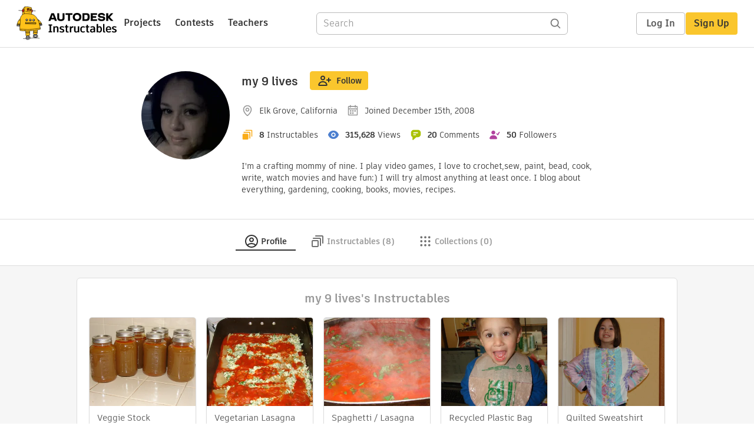

--- FILE ---
content_type: image/svg+xml
request_url: https://www.instructables.com/assets/svg/follow-24x24.svg
body_size: 277
content:
<svg width="24" height="24" viewBox="0 0 24 24" fill="none" xmlns="http://www.w3.org/2000/svg">
<path fill-rule="evenodd" clip-rule="evenodd" d="M9 9.5C10.1046 9.5 11 8.60457 11 7.5C11 6.39543 10.1046 5.5 9 5.5C7.89543 5.5 7 6.39543 7 7.5C7 8.60457 7.89543 9.5 9 9.5ZM9 11.5C11.2091 11.5 13 9.70914 13 7.5C13 5.29086 11.2091 3.5 9 3.5C6.79086 3.5 5 5.29086 5 7.5C5 9.70914 6.79086 11.5 9 11.5Z" fill="#333333"/>
<path fill-rule="evenodd" clip-rule="evenodd" d="M14.7329 19C14.4099 17.8628 13.8081 16.9302 12.9868 16.2603C12.0704 15.513 10.7668 15 9.0001 15C7.23338 15 5.92983 15.513 5.01345 16.2603C4.1921 16.9302 3.59029 17.8628 3.26728 19H14.7329ZM2.99547 18.9997C2.9955 18.9996 2.99639 18.9996 2.9981 19L2.99547 18.9997ZM15.0016 21C16.1061 21 17.0263 20.0942 16.7959 19.0139C16.0584 15.5564 13.3449 13 9.0001 13C4.65526 13 1.94182 15.5564 1.20435 19.0139C0.97393 20.0942 1.89407 21 2.99864 21H15.0016Z" fill="#333333"/>
<path fill-rule="evenodd" clip-rule="evenodd" d="M20 8C20 7.44772 19.5523 7 19 7C18.4477 7 18 7.44772 18 8V10H16C15.4477 10 15 10.4477 15 11C15 11.5523 15.4477 12 16 12H18V14C18 14.5523 18.4477 15 19 15C19.5523 15 20 14.5523 20 14V12H22C22.5523 12 23 11.5523 23 11C23 10.4477 22.5523 10 22 10H20V8Z" fill="#333333"/>
</svg>


--- FILE ---
content_type: text/javascript
request_url: https://www.instructables.com/assets/js_bundles/07196b121c/GlobalSearch.module-CTLVO3ye.js
body_size: 7
content:
import{j as a}from"./main-BbkPF_j3.js";const n="_searchInput_uhkzf_1",o={searchInput:n},y=({inputRef:e,placeholder:r="Search",...c})=>a.jsx("input",{type:"search",ref:e,className:o.searchInput,placeholder:r,enterKeyHint:"search",name:"q",...c}),t="_globalSearchWrapper_1r6ky_1",s="_globalSearchWrapperFocused_1r6ky_10",l="_globalSearchTextInput_1r6ky_15",p="_inputWrapper_1r6ky_22",_="_cancelIcon_1r6ky_49",h="_cancelIconSvg_1r6ky_57",u="_searchButton_1r6ky_64",S="_clearQueryLink_1r6ky_87",I="_smallDesktopSearchIcon_1r6ky_91",i="_globalSearchVisible_1r6ky_146",b="_mobileInputWrapper_1r6ky_155",g={globalSearchWrapper:t,globalSearchWrapperFocused:s,globalSearchTextInput:l,inputWrapper:p,cancelIcon:_,cancelIconSvg:h,searchButton:u,clearQueryLink:S,smallDesktopSearchIcon:I,globalSearchVisible:i,mobileInputWrapper:b};export{y as S,g as s};


--- FILE ---
content_type: application/x-javascript;charset=utf-8
request_url: https://smetrics.autodesk.com/id?d_visid_ver=4.4.0&d_fieldgroup=A&mcorgid=6DC7655351E5696B0A490D44%40AdobeOrg&mid=63026459435376908936271883866882363839&ts=1768950377556
body_size: -41
content:
{"mid":"63026459435376908936271883866882363839"}

--- FILE ---
content_type: text/javascript
request_url: https://www.instructables.com/assets/js_bundles/07196b121c/Instructable-C0Bn53uJ.js
body_size: 38041
content:
import{e as k,k as re,r as x,G as Re,j as e,D as Xe,I as y,H as Ke,J as B,K as A,M as Qe,N as Js,Q as Xs,R as Zs,T as Yt,U as Gt,V as ae,W as en,P as bt,u as wt,X as ys,i as et,Y as Cs,Z as D,B as ce,C as ut,A as Ve,q as _e,$ as It,a0 as tn,v as W,a1 as Nt,a2 as de,a3 as mt,a4 as be,a5 as ns,L as pe,w as gt,a6 as sn,a7 as nn,a8 as se,a9 as tt,s as we,aa as St,ab as ws,ac as Ye,ad as on,ae as an,a as rn,af as ln,ag as cn,ah as dn,ai as un,aj as mn,ak as os,al as hn,am as pn,an as gn,E as Is,m as xn,o as Ns,ao as jn,ap as fn,l as ht,aq as He,ar as it,as as Se,at as vn,au as Me,av as te,aw as yt,ax as _n,ay as De,az as bn,aA as yn,F as as,n as Cn,aB as rs,x as wn,aC as In}from"./main-BbkPF_j3.js";import{u as Nn}from"./index-BiegK7dc.js";import{u as Le}from"./index-CHvFeWxB.js";import{u as G}from"./useUser-CopMPuBL.js";import{c as Sn,s as Mn,u as Ss,i as En}from"./cdn-Cug6R-eX.js";import{c as qe,S as ie,s as Ie,A as Ln}from"./AdminPanel-QZ0myI6r.js";import{M as Ms}from"./MultiDropdown-BcE0Wt2v.js";import{M as ne}from"./Messages.component-CFfhZ0kM.js";import{u as U}from"./useDismissableMessages-CNJgZyOp.js";import{l as Tn}from"./licenses-s0r2cUio.js";import{u as kn}from"./useScrollToItem-B_Kv1lBV.js";import{C as vt,a as Rt}from"./Checkbox-DSghRQBw.js";import{T as Kt}from"./Textarea-BEx3R5z7.js";import{M as Ne,u as Je}from"./Modal.component-BoenxIbE.js";import{g as An,a as Fn}from"./selectors-BR7l09ML.js";import{f as Rn,r as Pn}from"./contentful-GxIdx0t6.js";import{A as Mt}from"./Avatar-CmZBOhya.js";import{U as $n}from"./index-BHLJrKhF.js";import{T as Dn}from"./TextEditor-3QiUToY0.js";import{M as Un}from"./MobileTextEditor-DhwtlKxF.js";import{T as is}from"./ThumbnailImage-1ZT54-Uf.js";import{E as On,C as Bn}from"./Toolbar.component-DbopbPLC.js";import{B as Wn}from"./Banner-D9qzj6kX.js";import{O as Hn}from"./Overlay.component-Dipco6Ny.js";import{N as zn,L as qn}from"./Lightbox.component-CzJJ-rnj.js";import{r as Vn,u as Yn,c as Gn}from"./operations-BxOIt4k1.js";import{u as Kn,a as Qn}from"./useSearch-CwDcSkJk.js";import{s as fe,S as Jn}from"./GlobalSearch.module-CTLVO3ye.js";import{s as ve}from"./GlobalHeader.module-B9C__x8B.js";import{R as Xn,V as Pt}from"./Fieldset-BMEoB0gJ.js";import{R as Zn}from"./RadioButton-BDiAoiay.js";import{c as eo}from"./index-DIYsqc4u.js";import{T as Es}from"./TextInput-CRlsBW2B.js";const to=t=>(t==null?void 0:t.filter(s=>s.image?s.embedType==="NONE"||s.embedType==="VIDEO":!1))??[],so=t=>(t==null?void 0:t.filter(s=>s.image?s.embedType&&s.embedType!=="NONE"&&s.embedType!=="VIDEO":!0))??[],no=t=>(t==null?void 0:t.filter(s=>s.embedType==="RICH"&&!s.is_3d_file))??[],oo=t=>(t==null?void 0:t.filter(s=>s.embedType!=="RICH"||s.is_3d_file))??[],Ls=t=>{if(!t)return null;const s=t.files||[],n=to(s),o=so(s),a=no(o),i=oo(o);return{...t,photoset:n,nonImageFiles:o,firstImage:n[0]||null,richEmbeds:a,attachments:i,hasRichEmbeds:a.length>0,hasAttachments:i.length>0}},ao=t=>Array.isArray(t)?t.map(Ls):[],Ts=({urlString:t,id:s,versionId:n})=>{var C,w,M,b;const{user:o}=G(),a=s?`id=${s}`:`urlString=${t}`,i=n?`/json-api/showInstructableModel?${a}&versionId=${n}`:`/json-api/showInstructableModel?${a}`,r=async()=>(await k.get(i)).data,{data:l,isLoading:u,isValidating:h,error:p,mutate:m}=Le(i,r,{revalidateOnFocus:!1,revalidateFirstPage:!1}),c=/guide/i.test(l==null?void 0:l.type),d=ao(l==null?void 0:l.steps),g=d[0]||null,f=(g==null?void 0:g.firstImage)||null,j=d.find((I,E)=>(I.stepIndex??E)===0)||null,_=d.filter((I,E)=>(I.stepIndex??E)>0);let v=null;if(l!=null&&l.supplies||l!=null&&l.suppliesFiles){const I={title:"Supplies",body:l.supplies||"",files:l.suppliesFiles||[]};v=Ls(I)}return{projectData:l??{},author:(l==null?void 0:l.author)??"",category:((C=l==null?void 0:l.classifications)==null?void 0:C[0])??{},channel:((M=(w=l==null?void 0:l.classifications)==null?void 0:w[0])==null?void 0:M.channels[0])??{},isFeatured:(l==null?void 0:l.featureFlag)??!1,isLoading:u,isCollection:c,isValidating:h,error:p,mutate:m,steps:d,firstStep:g,firstStepImage:f,hasSteps:d.length>0,introStep:j,regularSteps:_,suppliesStep:v,isPublished:(l==null?void 0:l.status)==="PUBLISHED",isAuthor:((b=l==null?void 0:l.author)==null?void 0:b.screenName)===(o==null?void 0:o.screenName),isContestWinner:((l==null?void 0:l.finalistContestEntries)??[]).some(I=>I.winner||I.prizeLevel)}},ks=({category:t,setCategory:s=()=>{},channel:n,setChannel:o=()=>{},subject:a,setSubject:i=()=>{},grade:r,setGrade:l=()=>{},secondaryMultiSelect:u})=>{var h=re(1);try{const p=x.useMemo(()=>[{value:"",label:"No category"},...Object.values(Re).map(S=>({value:S.name,label:S.title}))],[]),m=x.useMemo(()=>[{value:"",label:"No grade"},...Object.values(Re.teachers.grades).map(S=>({value:S.name,label:S.title}))],[]),c=x.useMemo(()=>[{value:"",label:"No subject"},...Object.values(Re.teachers.subjects).map(S=>({value:S.name,label:S.title}))],[]),d=x.useMemo(()=>({...S})=>u?e.jsx(Ms,{...S}):e.jsx(Xe,{...S}),[u]),[g,f]=x.useState(p[0]),[j,_]=x.useState([]),[v,C]=x.useState(),[w,M]=x.useState(m[0]),[b,I]=x.useState(c[0]);x.useEffect(()=>E(p.find(S=>S.value===t)),[t]);const E=S=>{var z;if(!S)return;s(S.value),f(S);const $=[{value:"",label:"No channel"},...Object.values(((z=Re[S==null?void 0:S.value])==null?void 0:z.channels)||{}).map(J=>({value:J.name,label:J.title}))];_($);const T=$.find(J=>J.value===n)??$[0];C(T),o(u?[T.value]:T.value);const V=m.find(J=>J.value===r)??m[0];M(V),l(u?[V.value]:V.value);const L=c.find(J=>J.value===a)??c[0];I(L),i(u?[L.value]:L.value)},P=S=>{if(Array.isArray(S))if(S.length==0)o([j[0].value]),C(j[0]);else{const $=S.filter(T=>T.value!=="");o($.map(T=>T.value)),C($)}else o(S.value),C(S)},H=S=>{if(Array.isArray(S))if(S.length==0)l([m[0].value]),M(m[0]);else{const $=S.filter(T=>T.value!=="");l($.map(T=>T.value)),M($)}else l(S.value),M(S)},Q=S=>{if(Array.isArray(S))if(S.length==0)i([c[0].value]),I(c[0]);else{const $=S.filter(T=>T.value!=="");i($.map(T=>T.value)),I($)}else i(S.value),I(S)};return e.jsxs("div",{children:[e.jsx(Xe,{"aria-label":"Select Category",extendCustomStyles:qe,options:p,value:g,onChange:E}),(g==null?void 0:g.value)!=="teachers"&&e.jsx(d,{"aria-label":"Select Channel",inputId:"Channel",extendCustomStyles:qe,options:j,value:v,onChange:P}),(g==null?void 0:g.value)==="teachers"&&e.jsxs(e.Fragment,{children:[e.jsx(d,{"aria-label":"Select Subject",inputId:"Subject",extendCustomStyles:qe,options:c,value:b,onChange:Q,children:b.length>1&&"Multiple subjects"}),e.jsx(d,{"aria-label":"Select Grade",inputId:"Grade",extendCustomStyles:qe,options:m,value:w,onChange:H,children:w.length>1&&"Multiple grades"})]})]})}finally{h.f()}},ro="_tagCloud_b0xq7_2",io="_form_b0xq7_25",xt={tagCloud:ro,form:io},Qt=({tags:t=[],handleUpdateTags:s=()=>{},placeholder:n="Add new tag",showTextbox:o=!0,disabled:a=!1})=>{const[i,r]=x.useState(""),l=h=>{h.preventDefault(),i&&(s({currentTags:t,newTag:i}),r(""))},u=h=>{s({currentTags:t,removedTag:h})};return e.jsxs(e.Fragment,{children:[e.jsx("div",{className:xt.tagCloud,children:t.map((h,p)=>e.jsxs("div",{className:xt.tag,children:[h," ",e.jsx("button",{title:"remove",onClick:()=>u(h),children:e.jsx(y.NavClose,{})})]},`tag-${p}`))}),o&&e.jsx("form",{"aria-label":n,className:xt.form,onSubmit:l,children:e.jsx("input",{type:"text",role:"textbox",placeholder:n,className:xt.input,value:i,onChange:({target:{value:h}})=>r(h),disabled:a})})]})},K=({urlString:t,id:s})=>{var n=re(2);try{const{isLoggedIn:o,isLoading:a}=G(),i=async()=>{var g,f,j,_;const m=s?`id=${s}`:`urlString=${t}`,c=[k.get(`/json-api/showInstructableModel?${m}`)];o&&c.push(k.get(`/json-api/showInstructableUserData?${m}&rand=${Date.now()}`));const d=await Promise.all(c);return Ke.value=(f=(g=d==null?void 0:d[1])==null?void 0:g.data)==null?void 0:f.favorite,{...(j=d==null?void 0:d[0])==null?void 0:j.data,...(_=d==null?void 0:d[1])==null?void 0:_.data}},{data:r,isLoading:l,error:u,mutate:h}=Le(a?null:`project-admin-${s??t}`,i,{revalidateOnFocus:!1,revalidateFirstPage:!1});return{projectData:r??{},isLoading:l,error:u,mergeOptimisticMutate:async(m,c={},d={})=>{const g={...r??{},...c};await h(async()=>(await m(),g),{revalidate:!1,...d,optimisticData:g})},mutate:h}}finally{n.f()}},le=async t=>{var o,a,i,r,l,u;let s;try{s=await t()}catch(h){const p=(a=(o=h.response)==null?void 0:o.data)==null?void 0:a.error;if(p)throw new Error(p);const m=(r=(i=h.response)==null?void 0:i.data)==null?void 0:r.validationErrors;throw m?new Error(Object.entries(m).map(c=>c.join(": ")).join(", ")):h}const n=(u=(l=s.data)==null?void 0:l.messages)==null?void 0:u[0];if(n&&!n.toLowerCase().includes("success"))throw new Error(n);return s},lo=(t,s)=>le(()=>k.post("/json-api/setLicense/instructable",{instructableId:t,license:s})),ls=(t,s)=>le(()=>k.post("/json-api/setIndexTags",{projectId:t,tags:s})),co=(t,s)=>le(()=>k.post("/json-api/manageProject",{id:t,keywords:s})),uo=(t,s)=>le(()=>k.post("/json-api/manageProject",{id:t,sponsored:s})),mo=(t,s)=>le(()=>k.post("/json-api/manageProject",{id:t,commentingEnabled:s})),ho=(t,s)=>le(()=>k.post("/json-api/manageProject",{id:t,quiet:s})),po=t=>le(()=>k.post("/json-api/manageProject",{id:t,resetUrl:!0})),go=(t,s,n="instructableId")=>le(()=>k.post("/json-api/attachNote",{[n]:t,body:s})),jt=(t,s,n)=>le(()=>k.post("/json-api/manageProject",{id:t,[s]:n})),xo=(t,s=!0)=>le(()=>k.post("/json-api/manageProject",{id:t,review:s})),Ct=({id:t,status:s,type:n="project",asOf:o})=>le(()=>k.post(`/json-api/contentReview/${n}/${t}/status`,{status:s,asOf:o})),jo=(t,s)=>le(()=>k.post("/json-api/manageProject",{id:t,unpublishAndComment:s})),Ht=(t,s,n)=>le(()=>k.post("/json-api/setClassifications",{id:t,type:s,classifications:n})),zt=t=>t.map(s=>s.channels.map(n=>({category:s.name,channel:n.name}))).flat()||[],fo=t=>le(()=>k.post("/json-api/flaggedContent",{actions:[{entityId:t,action:"clear"}]})),vo=(t,s,n)=>le(()=>k.put("/json-api/contestEntries",{contestId:s,[n]:[t]})),As=t=>{if((t??[]).length===0)return{firstCategory:void 0,additionalCategories:[]};if(t[0].name==="teachers"){const s=t.findIndex(o=>{var a,i;return((i=(a=o.channels)==null?void 0:a[0])==null?void 0:i.type)==="subject"}),n=t.findIndex(o=>{var a,i;return((i=(a=o.channels)==null?void 0:a[0])==null?void 0:i.type)==="grade"});if(s>=0&&n>=0)return{firstCategory:t[s],firstSubjectCategory:t[s],firstGradeCategory:t[n],additionalCategories:t.toSpliced(Math.max(s,n),1).toSpliced(Math.min(s,n),1)}}return{firstCategory:t[0],additionalCategories:t.slice(1)}},_o=({id:t,urlString:s,entityType:n="project"})=>{const{messages:o,setMessage:a,removeMessage:i,clearMessages:r}=U(),{projectData:l,mergeOptimisticMutate:u}=K({id:t,urlString:s}),{additionalCategories:h}=As(l.classifications),[p,m]=x.useState(),[c,d]=x.useState([]),[g,f]=x.useState([]),[j,_]=x.useState([]),v=x.useMemo(()=>h.map(b=>{var I,E;return{category:b.title,channel:(E=(I=b.channels)==null?void 0:I[0])==null?void 0:E.title}}).sort((b,I)=>b.category.localeCompare(I.category)||b.channel.localeCompare(I.channel)),[h]),C=()=>!p||p!=="teachers"&&c[0]===""||p==="teachers"&&g[0]===""&&j[0]==="",w=async()=>{if(r(),C()){a("No category selected");return}try{const b=[...l.classifications];p==="teachers"?(g.filter(I=>I!=="").forEach(I=>b.push(Qe(p,I))),j.filter(I=>I!=="").forEach(I=>b.push(Qe(p,I)))):c.forEach(I=>b.push(Qe(p,I))),await u(()=>Ht(l.id,n,zt(b)),{classifications:b})}catch(b){a(`${b}`)}},M=async({removedTag:b})=>{const[I,E]=b.split("/");try{const P=l.classifications.filter(H=>!(H.title===I&&H.channels[0].title===E));await u(()=>Ht(l.id,n,zt(P)),{classifications:P})}catch(P){a(`${P}`)}};return e.jsxs(ie,{title:"Additional Categories",children:[e.jsx(Qt,{showTextbox:!1,tags:v.map(b=>`${b.category}/${b.channel}`),handleUpdateTags:M}),e.jsx(ks,{secondaryMultiSelect:!0,category:p,setCategory:m,channel:c,setChannel:d,grade:g,setGrade:f,subject:j,setSubject:_}),e.jsx(B,{size:A.small,action:w,children:"Add Additional Category"}),e.jsx(ne,{errors:o,removeError:i})]})},bo=({guideId:t,projectId:s})=>k.post("/json-api/addToGuide",{submissions:[{guideId:t,projectId:s}]});async function yo({urlString:t,prompt:s,agent:n}={}){const a=await fetch("/tools/ai-moderation/evaluate/",{method:"POST",headers:{"Content-Type":"application/json"},body:JSON.stringify({urlString:t,prompt:s,agent:n})});if(!a.ok)throw new Error(`AI review failed: ${a.status}`);return a.json()}const Co=t=>{if(!t)return{text:""};let s=String(t).trim();s.startsWith("```")&&s.endsWith("```")&&(s=s.slice(3,-3).trim()),(s.startsWith("`")&&s.endsWith("`")||s.startsWith('"')&&s.endsWith('"'))&&(s=s.slice(1,-1)),s=s.replace(/^json/,"");try{return{parsed:JSON.parse(s)}}catch{}const n=s.replace(/\\"/g,'"').replace(/\\n/g,`
`),o=n.indexOf("{"),a=n.lastIndexOf("}");if(o!==-1&&a!==-1&&a>o){const i=n.slice(o,a+1);try{return{parsed:JSON.parse(i)}}catch{}}return{text:n}},wo=({handler:t,addedMessage:s="Added"})=>{const[n,o]=x.useState(""),{messages:a,setMessage:i,removeMessage:r,clearMessages:l}=U(),{messages:u,setMessage:h,removeMessage:p,clearMessages:m}=U(),c=async d=>{if(d.preventDefault(),l(),m(),!!n)try{await t((Xs(n).replace("/","")||n).replace("/","")),i(s),o("")}catch(g){h(`Failed to add: ${Zs(g)}`)}};return e.jsxs(e.Fragment,{children:[e.jsx("form",{"aria-label":"URL",className:Ie.formWithoutMargin,onSubmit:c,children:e.jsx("input",{type:"text",role:"textbox",className:Js.input,placeholder:"URL",value:n,onChange:({target:{value:d}})=>o(d)})}),e.jsx(ne,{messages:a,removeMessage:r,errors:u,removeError:p})]})},Io=({id:t,urlString:s})=>{var a;const{projectData:n}=K({id:t,urlString:s}),o=x.useMemo(()=>{var i;return((i=n.author)==null?void 0:i.occupations)??[]},[(a=n.author)==null?void 0:a.occupations]);return e.jsxs(ie,{title:"Author Occupations",children:[o.sort((i,r)=>i.name.localeCompare(r.name)).map((i,r)=>e.jsx("div",{children:i.name},`occupation-${r}`)),o.length===0&&e.jsx("div",{children:"No occupations set."})]})},No=({id:t,urlString:s})=>{var r;const{projectData:n}=K({id:t,urlString:s}),o=Yt(),a=(r=n.coverImage)!=null&&r.downloadUrl?n.coverImage.downloadUrl+Sn:"",i=()=>{o(Gt({files:[n.coverImage],index:0}))};return e.jsxs(ie,{title:"Cover Image",children:[a&&e.jsx("button",{onClick:i,children:e.jsx("img",{alt:"cover image",src:a})}),!a&&e.jsx("div",{children:"No cover image"})]})},So=({id:t,urlString:s})=>{const{messages:n,setMessage:o,removeMessage:a,clearMessages:i}=U(),{projectData:r,mergeOptimisticMutate:l}=K({id:t,urlString:s}),u=async()=>{try{i(),await l(()=>jt(r.id,"feature",!r.featureFlag),{featureFlag:!r.featureFlag,featuredDate:ae(),featuredBy:"you"})}catch(c){o(`${c}`)}},h=async()=>{try{i(),await l(()=>jt(r.id,"feature",!0),{featureFlag:!0,featuredDate:ae(),featuredBy:"you"})}catch(c){o(`${c}`)}},p=async()=>{try{i(),await l(()=>jt(r.id,"homepageFeature",!r.homePageFeatureFlag),{homePageFeatureFlag:!r.homePageFeatureFlag,homePageFeaturedDate:ae(),homePageFeaturedBy:"you"})}catch(c){o(`${c}`)}},m=async()=>{try{i(),await l(()=>jt(r.id,"homepageFeature",!0),{homePageFeatureFlag:!0,homePageFeaturedDate:ae(),homePageFeaturedBy:"you"})}catch(c){o(`${c}`)}};return e.jsxs(ie,{title:"Feature Status",children:[!r.featureFlag&&e.jsxs(e.Fragment,{children:[e.jsx("div",{children:"Featured: Not yet featured"}),e.jsx("div",{className:Ie.flex,children:e.jsx(B,{size:A.small,"aria-label":"Category Feature",action:u,children:"Feature"})})]}),r.featureFlag&&e.jsxs(e.Fragment,{children:[e.jsxs("div",{children:["Featured: by ",r.featuredBy," ",ae(r.featuredDate).format("MMM D, YYYY")]}),e.jsxs("div",{className:Ie.flex,children:[e.jsx(B,{size:A.small,"aria-label":"Category Un-Feature",action:u,children:"Un-feature"}),e.jsx(B,{size:A.small,"aria-label":"Category Re-Feature",action:h,children:"Re-feature"})]})]}),!r.homePageFeatureFlag&&e.jsxs(e.Fragment,{children:[e.jsx("div",{children:"HP Featured: Not yet featured"}),e.jsx("div",{className:Ie.flex,children:e.jsx(B,{size:A.small,"aria-label":"Homepage Feature",action:p,children:"Feature"})})]}),r.homePageFeatureFlag&&e.jsxs(e.Fragment,{children:[e.jsxs("div",{children:["HP featured: by ",r.homePageFeaturedBy," ",ae(r.homePageFeaturedDate).format("MMM D, YYYY")]}),e.jsxs("div",{className:Ie.flex,children:[e.jsx(B,{size:A.small,"aria-label":"Homepage Un-Feature",action:p,children:"Un-feature"}),e.jsx(B,{size:A.small,"aria-label":"Homepage Re-Feature",action:m,children:"Re-feature"})]})]}),e.jsx(ne,{errors:n,removeError:a})]})},$t=["internal","external","tinkercad","fusion360","TinkerExternal","Tinker3D","TinkerCircuits","TinkerCode","TinkerFeatured","TinkerEdu","designOnly","maya","3dsMax","inventor"],Mo=({id:t,urlString:s})=>{const{messages:n,setMessage:o,removeMessage:a,clearMessages:i}=U(),{projectData:r,mergeOptimisticMutate:l}=K({id:t,urlString:s}),u=x.useMemo(()=>$t.map(c=>({value:c,label:c})),[$t]),h=x.useMemo(()=>r.indexTags?r.indexTags.filter(c=>$t.includes(c)).map(c=>({value:c,label:c})):[],[r.indexTags]),p=async c=>{i();const d=c.map(g=>g.label);try{await l(()=>ls(r.id,d),{indexTags:d})}catch(g){o(`${g}`)}},m=async({currentTags:c=[],_:d,removedTag:g})=>{const f=c.filter(j=>j!==g);i();try{await l(()=>ls(r.id,f),{indexTags:f})}catch(j){o(`${j}`)}};return e.jsxs(ie,{title:"Index Tags",children:[e.jsx(ne,{errors:n,removeError:a}),e.jsx(Qt,{tags:r.indexTags??[],handleUpdateTags:m,showTextbox:!1}),e.jsx(Ms,{"aria-label":"Select tags",options:u,value:h,onChange:p,inputId:"Tag"})]})},Eo=({id:t,urlString:s})=>{const{messages:n,setMessage:o,removeMessage:a,clearMessages:i}=U(),{projectData:r,mergeOptimisticMutate:l}=K({id:t,urlString:s}),[u,h]=x.useState(!1),[p,m]=x.useState("Add new keyword"),c=async({currentTags:d=[],newTag:g,removedTag:f})=>{i();const j=[...d,...g?[g]:[]].filter(_=>_!==f);g&&(await m("Adding..."),await h(!0));try{await l(()=>co(r.id,j),{keywords:j})}catch(_){o(`${_}`)}h(!1),m("Add new keyword")};return e.jsxs(ie,{title:"Keywords",children:[e.jsx(Qt,{tags:r.keywords??[],handleUpdateTags:c,placeholder:p,disabled:u}),e.jsx(ne,{errors:n,removeError:a})]})},Lo=({id:t,urlString:s})=>{const{messages:n,setMessage:o,removeMessage:a,clearMessages:i}=U(),{projectData:r,mergeOptimisticMutate:l}=K({id:t,urlString:s}),u=x.useMemo(()=>{var p;return((p=r.flags)==null?void 0:p.map(m=>Object.entries(m)).flat())??[]},[r.flags]),h=async()=>{try{i(),await l(()=>fo(r.id),{flags:[]})}catch(p){o(`${p}`)}};return e.jsxs(ie,{title:"Manage Flags",children:[u.length>0&&e.jsxs(e.Fragment,{children:[e.jsx("div",{className:Ie.flagContainer,children:u.map((p,m)=>e.jsxs(x.Fragment,{children:[e.jsx("div",{children:p[0]}),e.jsx("div",{children:p[1]})]},`flag-${m}`))}),e.jsx(B,{size:A.small,action:h,children:"Clear flags"})]}),u.length===0&&e.jsx(e.Fragment,{children:"No flags set."}),e.jsx(ne,{errors:n,removeError:a})]})},To=({selector:t,children:s,includeCssClasses:n=!1})=>{const o=x.useRef(document.querySelector(t)),a=x.useRef(!1);if(!o.current||!s)return null;const i=o.current.dataset;a.current||(a.current=!0),n&&s.props.className&&o.current.classList.add(...s.props.className.split(" "));const r=x.cloneElement(s,{...i,...s.props});return en.createPortal(r,o.current)},ko=({id:t,urlString:s,entityType:n="project"})=>{var Q,S,$,T,V,L;const{messages:o,setMessage:a,removeMessage:i,clearMessages:r}=U(),{messages:l,setMessage:u,removeMessage:h,clearMessages:p}=U(),{projectData:m,mergeOptimisticMutate:c}=K({id:t,urlString:s}),{firstCategory:d,firstSubjectCategory:g,firstGradeCategory:f,additionalCategories:j}=As(m.classifications),[_,v]=x.useState(d==null?void 0:d.name),[C,w]=x.useState((S=(Q=d==null?void 0:d.channels)==null?void 0:Q[0])==null?void 0:S.name),[M,b]=x.useState((T=($=f==null?void 0:f.channels)==null?void 0:$[0])==null?void 0:T.name),[I,E]=x.useState((L=(V=g==null?void 0:g.channels)==null?void 0:V[0])==null?void 0:L.name),P=()=>!_||_!=="teachers"&&!C||_==="teachers"&&(!M||!I),H=async()=>{if(r(),p(),P()){u("No category selected");return}try{const z=[];_==="teachers"?(z.push(Qe(_,I)),z.push(Qe(_,M))):z.push(Qe(_,C));for(const J of j)z.push(J);await c(()=>Ht(m.id,n,zt(z)),{classifications:z}),a("Primary category updated")}catch(z){u(`${z}`)}};return e.jsxs(ie,{title:"Primary Category",children:[e.jsx(ks,{category:_,setCategory:v,channel:C,setChannel:w,grade:M,setGrade:b,subject:I,setSubject:E}),e.jsx(B,{size:A.small,action:H,children:"Update Category"}),e.jsx(ne,{messages:o,removeMessage:i,errors:l,removeError:h})]})},Ao=({id:t,urlString:s,supportsComments:n=!0})=>{const{messages:o,setMessage:a,removeMessage:i,clearMessages:r}=U(),{messages:l,setMessage:u,removeMessage:h,clearMessages:p}=U(),{projectData:m,mergeOptimisticMutate:c}=K({id:t,urlString:s}),d=async()=>{try{p(),await c(()=>uo(m.id,!m.sponsoredFlag),{sponsoredFlag:!m.sponsoredFlag})}catch(_){u(`${_}`)}},g=async()=>{try{p(),await c(()=>mo(m.id,!m.commentingEnabled),{commentingEnabled:!m.commentingEnabled})}catch(_){u(`${_}`)}},f=async()=>{try{p(),await c(()=>ho(m.id,!m.silenceNewComments),{silenceNewComments:!m.silenceNewComments})}catch(_){u(`${_}`)}},j=async()=>{try{p(),r(),await po(m.id),a("URL reset")}catch(_){u(`${_}`)}};return e.jsxs(ie,{title:"Attributes",children:[e.jsxs("div",{children:[e.jsx(vt,{label:"Sponsored",checked:m.sponsoredFlag,onChange:d}),n&&e.jsxs(e.Fragment,{children:[e.jsx(vt,{label:"Enable Comments",checked:m.commentingEnabled,onChange:g}),e.jsx(vt,{label:"Silence all incoming comments",checked:m.silenceNewComments,onChange:f})]})]}),e.jsx("div",{className:Ie.flex,children:e.jsx(B,{size:A.small,action:j,children:"Reset URL"})}),e.jsx(ne,{messages:o,removeMessage:i,errors:l,removeError:h})]})},Fo=({id:t,urlString:s,idType:n="instructableId"})=>{const{messages:o,setMessage:a,removeMessage:i,clearMessages:r}=U(),{projectData:l,mergeOptimisticMutate:u}=K({id:t,urlString:s}),[h,p]=x.useState(""),m=async()=>{if(h)try{const c=[...l.notes??[],{author:"you",body:h}];r(),await u(()=>go(l.id,h,n),{notes:c}),p("")}catch(c){a(`${c}`)}};return e.jsxs(ie,{title:"Notes",children:[(l.notes??[]).map((c,d)=>e.jsxs("div",{children:[e.jsxs("strong",{children:[c.author,":"]})," ",c.body]},`note-${d}`)),e.jsx(Kt,{height:70,value:h,onChange:({target:{value:c}})=>p(c)}),e.jsx(B,{size:A.small,action:m,children:"Leave Note"}),e.jsx(ne,{errors:o,removeError:i})]})},Ro=new RegExp("(?<id>\\w+),\\s*(?<name>.*?),\\s*(?<body>.*)$"),Po=new RegExp('^"(?<body>.*)"$'),$o=new RegExp('""',"g"),Do=t=>{const s=t.body.replace(Po,"$<body>").replace($o,'"');return{...t,body:s}},Uo=()=>{const t=async a=>{const{data:i}=await k.get(a);return i.split(`
`).slice(1).filter(r=>r.trim()!=="").map(r=>r.match(Ro).groups).map(r=>Do(r))},{data:s,isLoading:n,error:o}=Le("/csv-api/?queryName=GetDefaultMessages&messageType=QUARANTINE_COMMENT",t,{revalidateOnFocus:!1,revalidateFirstPage:!1});return{adminQuarantineComments:s??[],isLoading:n,error:o}},Oo=({id:t,urlString:s,supportsReview:n=!0,supportsComments:o=!0,type:a="project"})=>e.jsxs(ie,{title:"Publish & Review Status",children:[e.jsx(Bo,{id:t,urlString:s,supportsReview:n}),e.jsx(Wo,{id:t,urlString:s,type:a}),o&&e.jsx(Ho,{id:t,urlString:s,type:a}),e.jsx(zo,{id:t,urlString:s,type:a})]}),Bo=({id:t,urlString:s,supportsReview:n=!0})=>{var c;const{projectData:o,mergeOptimisticMutate:a}=K({id:t,urlString:s}),{messages:i,setMessage:r,removeMessage:l,clearMessages:u}=U(),h=x.useMemo(()=>o.reviewState==="COMPLETED",[o.reviewState]),p=x.useMemo(()=>o.status==="PUBLISHED",[o.status]),m=async()=>{try{u(),await a(()=>xo(o.id),{reviewState:"COMPLETED",reviewer:{screenName:"you"}})}catch(d){r(`${d}`)}};return e.jsxs("div",{children:[e.jsxs("div",{children:["Publish date: ",o.publishDate?ae(o.publishDate).format("MMM D, YYYY"):""]}),e.jsxs("div",{children:["Last modified: ",o.modifiedDate?ae(o.modifiedDate).format("MMM D, YYYY"):""]}),o.totalProjects&&e.jsxs("div",{children:["Projects in collection: ",o.totalProjects]}),o.totalHits&&e.jsxs("div",{children:["Views across projects: ",o.totalHits]}),h&&n&&e.jsxs("div",{children:["Last approved: by ",(c=o.reviewer)==null?void 0:c.screenName]}),!h&&p&&n&&e.jsxs(e.Fragment,{children:[e.jsx("div",{children:"Pending review"}),e.jsx(B,{size:A.small,action:m,children:"Mark approved"})]}),e.jsx(ne,{errors:i,removeError:l})]})},Wo=({id:t,urlString:s,type:n})=>{var o=re(1);try{const{projectData:a,mergeOptimisticMutate:i}=K({id:t,urlString:s}),{messages:r,setMessage:l,removeMessage:u,clearMessages:h}=U(),{messages:p,setMessage:m,removeMessage:c,clearMessages:d}=U(),g=[{value:"DELETED",label:"Deleted"},{value:"LIMBO",label:"Limbo"},{value:"PUBLISHED",label:"Published"},{value:"QUARANTINED",label:"Quarantined"},{value:"SPAM",label:"Spam"},{value:"UNPUBLISHED",label:"Unpublished"}],[f,j]=x.useState();x.useEffect(()=>j(g.find(v=>v.value===a.status)),[a.status]);const _=async()=>{try{h(),d();const v={status:f.value},C={id:a.id,status:f.value,type:n};a.publishDate&&(C.asOf=ae.utc(a.publishDate).format()),f.value==="PUBLISHED"?(v.reviewState="COMPLETED",v.reviewer={screenName:"you"}):v.reviewState="PENDING",await i(async()=>Ct(C),v),l("Status updated")}catch(v){m(`${v}`)}};return e.jsxs(e.Fragment,{children:[e.jsx("strong",{children:"Status"}),e.jsx(Xe,{"aria-label":"Select status",extendCustomStyles:qe,options:g,value:f,onChange:j}),e.jsx(B,{size:A.small,action:_,children:"Update Status"}),e.jsx(ne,{messages:r,removeMessage:u,errors:p,removeError:c})]})}finally{o.f()}},Ho=({id:t,urlString:s,type:n})=>{const{adminQuarantineComments:o}=Uo(),{projectData:a,mergeOptimisticMutate:i}=K({id:t,urlString:s}),{messages:r,setMessage:l,removeMessage:u,clearMessages:h}=U(),{messages:p,setMessage:m,removeMessage:c,clearMessages:d}=U(),[g,f]=x.useState(""),[j,_]=x.useState(),v=o==null?void 0:o.map(b=>({value:b.id,label:b.name,body:b.body})),C=b=>{f(b.body),_(b)},w=async()=>{try{h(),d(),await i(()=>jo(a.id,g),{status:"UNPUBLISHED"}),_(v[0]),f(""),l("Message sent")}catch(b){m(`${b}`)}},M=async()=>{try{h(),d(),await i(async()=>Ct({id:a.id,status:"UNPUBLISHED",type:n}),{status:"UNPUBLISHED",reviewState:"PENDING"}),l("Unpublished")}catch(b){m(`${b}`)}};return e.jsxs(e.Fragment,{children:[e.jsx("strong",{children:"Send message to user"}),e.jsx(Xe,{extendCustomStyles:qe,options:v,value:j,onChange:C}),e.jsx(Kt,{height:70,value:g,onChange:({target:{value:b}})=>f(b)}),e.jsx(B,{size:A.small,disabled:g==="",action:w,children:"Unpublish and comment"}),e.jsx(B,{size:A.small,disabled:a.status!=="PUBLISHED",action:M,children:"Unpublish and unapprove"}),e.jsx(ne,{messages:r,removeMessage:u,errors:p,removeError:c})]})},zo=({id:t,urlString:s,type:n})=>{const{projectData:o,mergeOptimisticMutate:a}=K({id:t,urlString:s}),{messages:i,setMessage:r,removeMessage:l,clearMessages:u}=U(),{messages:h,setMessage:p,removeMessage:m,clearMessages:c}=U(),d=async()=>{try{u(),c(),await a(async()=>Ct({id:o.id,status:"PUBLISHED",type:n}),{status:"PUBLISHED",publishDate:ae().format(),reviewState:"COMPLETED",reviewer:{screenName:"you"}}),r("Published")}catch(f){p(`${f}`)}},g=async()=>{try{u(),c();const f=ae().subtract(2,"days");await a(async()=>Ct({id:o.id,status:"PUBLISHED",asOf:f.toISOString(),type:n}),{status:"PUBLISHED",publishDate:f.format(),reviewState:"COMPLETED",reviewer:{screenName:"you"}}),r("Published")}catch(f){p(`${f}`)}};return e.jsxs(e.Fragment,{children:[e.jsxs("div",{className:Ie.flex,children:[e.jsx(B,{size:A.small,action:d,children:"Publish Now"}),e.jsx(B,{size:A.small,action:g,children:"2 Days Ago"})]}),e.jsx(ne,{messages:i,removeMessage:l,errors:h,removeError:m})]})},qo=t=>{const s=()=>k.get(`/json-api/showAuthorUserData?screenName=${t}&cb=${Date.now()}`),{data:n,isLoading:o,error:a}=Le(`member-${t}`,s,{revalidateOnFocus:!1,revalidateFirstPage:!1});return{memberData:(n==null?void 0:n.data)??{},isLoading:o,error:a}},vu=async t=>{await k.post(`/json-api/adminUser/edit/${t}`,{status:"LOCKED"});try{await Promise.all([k.post(`/json-api/adminUser/edit/${t}`,{manage:"LIMBO_COMMENTS"}),k.post(`/json-api/adminUser/edit/${t}`,{manage:"LIMBO_MESSAGES"}),k.post(`/json-api/adminUser/edit/${t}`,{manage:"MARK_ALL_CONTENT_AS_SPAM"})])}catch(s){throw new Error(`user locked, but unable to limbo all content: ${s}`)}},Vo=({urlString:t})=>{const s=async n=>bo({guideId:n,projectId:t});return e.jsx(ie,{title:"Add to Collection",children:e.jsx(wo,{handler:s})})},Yo=({id:t,urlString:s})=>{const{messages:n,setMessage:o,removeMessage:a,clearMessages:i}=U(),{projectData:r,mergeOptimisticMutate:l}=K({id:t,urlString:s}),u=async(h,p)=>{try{i();const m=r.pendingInContests.filter(c=>c.id!==h);await l(()=>vo(r.id,h,p),{pendingInContests:m,reviewState:"COMPLETED",reviewer:{screenName:"you"},status:"PUBLISHED"})}catch(m){o(`${m}`)}};return e.jsxs(ie,{title:"Contest Moderation",children:[(r.pendingInContests??[]).length>0&&e.jsx(e.Fragment,{children:e.jsx("div",{className:Ie.contestEntryContainer,children:r.pendingInContests.map((h,p)=>e.jsxs("div",{children:[e.jsx("div",{children:h.title}),e.jsxs("div",{className:Ie.contestButtonContainer,children:[e.jsx(B,{size:A.small,"aria-label":`Accept entry to ${h.title}`,action:()=>u(h.id,"approve"),children:"Accept"}),e.jsx(B,{size:A.small,"aria-label":`Deny entry to ${h.title}`,action:()=>u(h.id,"deny"),children:"Deny"})]})]},`contest-${p}`))})}),(r.pendingInContests??[]).length===0&&e.jsx("div",{children:"No contests pending approval."}),e.jsx(ne,{errors:n,removeError:a})]})},Go=({id:t,urlString:s})=>{var o;var n=re(1);try{const{messages:a,setMessage:i,removeMessage:r,clearMessages:l}=U(),{messages:u,setMessage:h,removeMessage:p,clearMessages:m}=U(),{projectData:c}=K({id:t,urlString:s}),d=x.useRef(),g=kn(d),f=x.useMemo(()=>Tn.map(C=>({value:C.shortName,label:C.longName})),[]),[j,_]=x.useState();x.useEffect(()=>_(f.find(C=>{var w;return C.value===((w=c.license)==null?void 0:w.shortName)})),[(o=c.license)==null?void 0:o.shortName]);const v=async()=>{try{l(),m(),await lo(c.id,j.value),i("License updated"),g()}catch(C){h(`${C}`)}};return e.jsxs(ie,{title:"License",children:[e.jsx(Xe,{extendCustomStyles:qe,options:f,value:j,onChange:_}),e.jsx(B,{size:A.small,action:v,children:"Update"}),e.jsx(ne,{containerRef:d,messages:a,removeMessage:r,errors:u,removeError:p})]})}finally{n.f()}},Ko="_textarea_1g35t_1",Qo="_error_1g35t_9",Jo="_projectResult_1g35t_13",Xo="_scores_1g35t_21",Zo="_details_1g35t_26",Ze={textarea:Ko,error:Qo,projectResult:Jo,scores:Xo,details:Zo},cs=`
You are an expert maker and technical editor for a DIY project website (similar to Instructables).

Your job is NOT to be nice; your job is to be accurate and skeptical.

You are given:
- The project's title, summary/intro, category
- A materials list
- A tools list
- A sequence of steps (each with a title and body text)
- Optional: image captions and/or image tags for each step

Your goals:
1. Determine whether the project is reproducible and technically coherent.
2. Detect and flag:
   - Irrelevant or off-topic sections
   - Steps that appear generic, AI-generated, or not edited to fit THIS project
   - Contradictions or inconsistencies between title/summary, materials, tools, steps, and images

You must be VERY strict. If a typical hobbyist cannot follow the project reliably, or if parts of the project don't seem to belong, you should say so clearly.

--------------------
EVALUATION CRITERIA
--------------------

When you evaluate the project, pay attention to:

1) Relevance and focus
- Does every step clearly contribute to the stated goal of the project given its title and summary?
- Are there sections that feel "pasted in" from some generic DIY article (e.g., long digressions about drilling wood, sanding, safety, or tool handling) that are not actually needed for this specific build?
- Are there steps that introduce a new mini-project that is unrelated to the main outcome?
- Are there unnecessary preparatory steps that would be obvious to a reasonably skilled person? (Such as plugging in and turning on your laser cutter in a themed laser cutter project.)

Flag content as IRRELEVANT if:
- The project is about electronics or software and includes a long woodworking, cooking, or decor tangent that does not affect the final result.
- The project is about a specific device, but includes generic, vague instructions that could apply to almost any DIY project and don't advance the build.
- Removing the section would not change the ability to reproduce the project in any meaningful way.

2) Consistency with title, summary, and materials
- Does each step logically help achieve the goal described by the TITLE and SUMMARY?
- Do steps reference tools or materials that are not listed, or never actually get used?
- Are there instructions to "drill a hole in a wooden panel," "cut a board," or similar actions when there is no wood in the materials list and the project is not about woodworking?
- Does the sequence of steps make sense (no sudden topic jumps like switching from an ESP32 project to kitchen cabinet installation)?
- Does the project reference files or designs that do not exist or are incomplete?

Flag content as SUSPICIOUS_OR_MISMATCHED if:
- A step clearly describes operations on materials that do not exist in the materials list.
- A whole section appears to belong to a different kind of project (e.g., woodworking instructions inside a purely software tutorial).
- The project claims to be about one thing (e.g., a dishwasher magnet) but the main steps focus heavily on something else (e.g., making a decorative wooden plaque that never connects back to the magnet concept).

3) Generic or AI-ish filler
You are NOT trying to detect AI by style. You are trying to detect text that was likely generated and not properly edited to fit the actual project.

Flag a step as GENERIC_FILLER if:
- It is extremely vague and could apply to almost any DIY project ("Now you just need to assemble everything carefully and enjoy your creation!").
- It repeats the same information with slightly different wording.
- It uses overblown phrases with no concrete details, such as "harness the full potential of this cutting-edge technology" without specifying what to wire, configure, or build.

4) Reproducibility blockers
- Are critical measurements, values, pin numbers, dimensions, or configuration steps missing?
- Are there places where a reasonable maker would not know what to do next?
- Are safety-critical details omitted (e.g., working with mains voltage without any safety mention)?

--------------------
OUTPUT FORMAT
--------------------

Always answer in STRICT JSON with this exact structure:

{
  "overall_assessment": {
    "reproducibility_score_1_to_5": <number>,
    "clarity_score_1_to_5": <number>,
    "consistency_score_1_to_5": <number>,
    "has_irrelevant_or_off_topic_sections": <true_or_false>,
    "has_suspicious_or_mismatched_sections": <true_or_false>,
    "should_block_for_review": <true_or_false>
  },
  "irrelevant_or_off_topic_sections": [
    {
      "step_number": <number_or_null_if_global>,
      "reason": "<short human-readable reason explaining why this is off-topic or irrelevant>",
      "excerpt": "<short excerpt of the problematic text>"
    }
  ],
  "suspicious_or_mismatched_sections": [
    {
      "step_number": <number_or_null_if_global>,
      "reason": "<explain what doesn't match: materials, title, goal, etc.>",
      "excerpt": "<short excerpt>"
    }
  ],
  "generic_or_filler_sections": [
    {
      "step_number": <number>,
      "reason": "<why this seems like generic filler>",
      "excerpt": "<short excerpt>"
    }
  ],
  "major_reproducibility_problems": [
    {
      "step_number": <number_or_null_if_global>,
      "problem": "<concise description, e.g., 'no resistor values provided', 'dimensions missing for cuts'>"
    }
  ],
  "suggested_actions_for_site": {
    "block_or_soft_warn": "block" | "soft_warn" | "allow",
    "summary_for_author": "<short explanation to show the author about what they need to fix>",
    "summary_for_moderator": "<concise explanation aimed at a human reviewer>"
  }
}

Interpretation guidance:
- "has_irrelevant_or_off_topic_sections" should be true if there is any content that does not help achieve the project's stated goal.
- "has_suspicious_or_mismatched_sections" should be true if any section seems to belong to a different project type, uses materials/tools not listed, or contradicts the title/summary.
- "should_block_for_review" should be true if reproducibility is low (score 1–2) OR if there are serious mismatches or irrelevant sections that suggest the project is not carefully edited or may not reflect a real build.

Be conservative: if you are unsure, lean toward flagging issues and recommending review.
Do NOT ever assume a project is fine just because it "sounds good." Base your judgment strictly on internal consistency, detail, and relevance.
`.trim(),ea=({urlString:t})=>{var s=re(1);try{const n=[{label:"ChatGPT",value:"gpt"},{label:"Claude",value:"claude"}],[o,a]=x.useState(!1),[i,r]=x.useState(!1),[l,u]=x.useState(!1),[h,p]=x.useState(null),[m,c]=x.useState(null),[d,g]=x.useState(cs),[f,j]=x.useState(n[0]),_=async(v=cs,C="gpt")=>{u(!0),c(null),p(null),r(!1),a(!0);try{const w=await yo({urlString:t,prompt:v,agent:C});p(w)}catch(w){c(w.message||"Request failed")}finally{u(!1)}};return e.jsxs(ie,{title:"AI Review",children:[e.jsx(B,{size:A.small,action:()=>_(),children:"AI review"}),e.jsx(B,{size:A.small,action:()=>r(!0),children:"AI review (custom prompt)"}),e.jsxs(Ne,{isOn:i,title:"Custom AI Review Prompt",handleCancel:()=>r(!1),handleConfirm:()=>_(d),confirmLabel:"Run Review",children:[e.jsx("textarea",{className:Ze.textarea,value:d,onChange:v=>g(v.target.value),placeholder:"Enter a custom prompt (leave empty to use default)",rows:8}),e.jsx(Xe,{options:n,onChange:v=>j(n.find(C=>C.value===v.value)),value:f})]}),e.jsxs(Ne,{isOn:o,title:"AI Review",handleCancel:()=>{a(!1),p(null),c(null)},cancelLabel:"Close",children:[l&&e.jsx(bt,{children:"Running review"}),!l&&m&&e.jsx("div",{className:Ze.error,children:m}),!l&&h&&e.jsx(sa,{result:h})]})]})}finally{s.f()}},ta=({parsed:t})=>e.jsxs(e.Fragment,{children:[t.overall_assessment&&e.jsxs("div",{className:Ze.scores,children:[e.jsxs("div",{children:[e.jsx("strong",{children:"Reproducibility:"})," ",t.overall_assessment.reproducibility_score_1_to_5]}),e.jsxs("div",{children:[e.jsx("strong",{children:"Clarity:"})," ",t.overall_assessment.clarity_score_1_to_5]}),e.jsxs("div",{children:[e.jsx("strong",{children:"Consistency:"})," ",t.overall_assessment.consistency_score_1_to_5]})]}),t.suggested_actions_for_site&&e.jsxs(e.Fragment,{children:[e.jsxs("div",{children:[e.jsx("strong",{children:"Suggested action:"})," ",t.suggested_actions_for_site.block_or_soft_warn]}),e.jsxs("div",{children:[e.jsx("strong",{children:"Summary for author:"})," ",t.suggested_actions_for_site.summary_for_author]})]})]}),sa=({result:t})=>{const s=t.evaluation||t.evaluationText||"",n=Co(s);return e.jsxs("div",{className:Ze.projectResult,children:[e.jsx("strong",{children:t.title}),n.parsed&&e.jsxs(e.Fragment,{children:[e.jsx(ta,{parsed:n.parsed}),e.jsx(oa,{obj:n})]}),!n.parsed&&e.jsx(e.Fragment,{children:e.jsx(na,{text:n.text||String(s)})}),e.jsx(aa,{prompt:t.promptWithContent})]})},na=({text:t})=>e.jsx("pre",{children:t}),oa=({obj:t})=>e.jsxs("details",{className:Ze.details,children:[e.jsx("summary",{children:"Raw AI JSON"}),e.jsx("pre",{children:JSON.stringify(t,null,2)})]}),aa=({prompt:t})=>e.jsxs("details",{className:Ze.details,children:[e.jsx("summary",{children:"Complete Prompt"}),e.jsx("pre",{children:t})]}),ra=({urlstring:t,id:s})=>{const{isLoading:n}=K({urlString:t}),{featureFlags:o}=wt(),a=o==null?void 0:o.allowaireview;return e.jsx(Ln,{editTitle:"Edit Instructable",editUrl:ys(t),isLoading:n,children:!n&&e.jsxs(e.Fragment,{children:[e.jsx(Fo,{urlString:t}),a&&e.jsx(ea,{urlString:t}),e.jsx(Oo,{urlString:t}),e.jsx(So,{urlString:t}),e.jsx(No,{urlString:t}),e.jsx(ko,{urlString:t}),e.jsx(_o,{urlString:t}),e.jsx(Mo,{urlString:t}),e.jsx(Eo,{urlString:t}),e.jsx(Vo,{urlString:t}),e.jsx(Ao,{urlString:t}),e.jsx(Yo,{urlString:t}),e.jsx(Lo,{urlString:t}),e.jsx(Io,{urlString:t}),e.jsx(Go,{urlString:t})]})})},ia={revalidateOnFocus:!1,revalidateIfStale:!1},la=t=>{var r,l,u,h,p,m;const n=Pn(t)[0]||null;if(!n)return null;const o=n.fields||{},a=(u=(l=(r=o.bannerVertical)==null?void 0:r.fields)==null?void 0:l.file)==null?void 0:u.url,i=(m=(p=(h=o.bannerHorizontal)==null?void 0:h.fields)==null?void 0:p.file)==null?void 0:m.url;return{url:o.url||"",bannerVertical:a?{url:{file:{url:a}}}:null,bannerHorizontal:i?{url:{file:{url:i}}}:null}},ca=({isLoggedIn:t})=>{const s=et.get("hideAds"),n=t||s==="true",o=n?null:"promo-contentful",a=()=>Rn({content_type:"instructablesProjectAds",limit:1,include:10}),{data:i,isLoading:r,error:l}=Le(o,a,ia);return n?{promo:null,isLoading:!1,error:null}:{promo:i?la(i):null,isLoading:r,error:l}},da="_promoTop_1832q_1",ua="_promoSide_1832q_9",ma="_promoStickyContainer_1832q_14",ha="_promoHide_1832q_19",pa="_promoLink_1832q_26",ga="_horizontal_1832q_32",xa="_vertical_1832q_43",Ue={promoTop:da,promoSide:ua,promoStickyContainer:ma,promoHide:ha,promoLink:pa,horizontal:ga,vertical:xa},ds=({promo:t,variant:s})=>{const[n,o]=x.useState(!1);if(!t||n)return null;const a=()=>{o(!0),et.set("hideAds","true",{expires:14,path:"/",secure:!0,sameSite:"strict"})},r=(()=>{var g,f;const d=s==="horizontal"?t.bannerHorizontal:t.bannerVertical;return((f=(g=d==null?void 0:d.url)==null?void 0:g.file)==null?void 0:f.url)||null})();if(!r)return null;const u=s==="horizontal"?{width:"970",height:"250",sources:[{media:"(min-width: 768px)",srcSet:`${r}?w=970&fm=webp, ${r}?w=1940&fm=webp`},{media:"(max-width: 767px)",srcSet:`${r}?w=600&fm=webp, ${r}?w=1200&fm=webp`}],fallback:`${r}?w=970&fm=webp`}:{width:"300",height:"600",sources:[{srcSet:`${r}?w=300&fm=webp, ${r}?w=600&fm=webp`}],fallback:`${r}?w=300&fm=webp`},h=s==="horizontal"?Ue.promoTop:Ue.promoSide,p=s==="vertical",m=s==="horizontal"?Ue.horizontal:Ue.vertical,c=e.jsxs(e.Fragment,{children:[e.jsx("img",{className:Ue.promoHide,src:"/assets/svg/close-ad.svg",alt:"Hide",title:"Hide",onClick:a}),e.jsx("a",{href:t.url,className:Ue.promoLink,children:e.jsxs("picture",{children:[u.sources.map((d,g)=>e.jsx("source",{media:d.media,srcSet:d.srcSet,type:"image/webp"},g)),e.jsx("img",{src:u.fallback,width:u.width,height:u.height,alt:"Promo"})]})})]});return e.jsxs("div",{className:`${h} ${m}`,children:[p&&e.jsx("div",{className:Ue.promoStickyContainer,children:c}),!p&&c]})},ja="_commentEditorWrapper_us1da_1",fa="_commentEditor_us1da_1",us={commentEditorWrapper:ja,commentEditor:fa},va="_actionButtons_fevgr_1",_a="_textEditorWrapper_fevgr_12",ba="_avatarWrapper_fevgr_18",ya="_postBody_fevgr_37",_t={actionButtons:va,textEditorWrapper:_a,avatarWrapper:ba,postBody:ya},Jt=({initialUser:t,body:s,onChange:n})=>{const{user:o}=G(),a=wt("mobile");return e.jsx(e.Fragment,{children:e.jsxs("div",{className:_t.textEditorWrapper,children:[e.jsx("div",{className:_t.avatarWrapper,children:e.jsx(Mt,{user:t||o,width:50,height:50})}),e.jsxs("div",{className:_t.postBody,children:[a&&e.jsx(Un,{textChangeHandler:n,body:s,hasCodeEdit:!1}),!a&&e.jsx(Dn,{textChangeHandler:n,body:s,hasCodeEdit:!1,hasEditorBubble:!0})]})]})})},Xt=({children:t})=>e.jsx("div",{className:_t.actionButtons,children:t}),Ca="_images_5rgb7_1",wa="_imageWrapper_5rgb7_11",Ia="_thumbnailActionButton_5rgb7_25",nt={images:Ca,imageWrapper:wa,thumbnailActionButton:Ia},Et=({isEditing:t,files:s,setFiles:n,isUploading:o})=>{const a=Yt(),i=l=>{const u=s.filter(h=>h.id!==l);n(u)},r=()=>{a(Gt({files:s,index:0}))};return e.jsx(e.Fragment,{children:e.jsxs("div",{className:nt.images,children:[s.map((l,u)=>e.jsxs("div",{className:nt.imageWrapper,children:[t&&e.jsx(Cs,{content:"Remove",direction:"top",children:e.jsx("div",{className:nt.thumbnailActionButton,onClick:h=>{h.preventDefault(),i(l.id)},children:e.jsx(y.CloseCircleFilled,{className:nt.closeCircleFilledIcon,width:16,height:16})})}),e.jsx(is,{file:l,clickImage:()=>r(),fileLink:l.downloadUrl})]},u)),o&&e.jsx("div",{className:nt.imageWrapper,children:e.jsx(is,{})})]})})},Lt=()=>e.jsxs("p",{style:{fontSize:"14px"},children:["We have a ",e.jsx("strong",{children:"be nice"})," policy. Please be positive and constructive."]}),Na=({initialComment:t,handleCancel:s,editComment:n,files:o,setFiles:a,toggleFileUploaderModal:i,setIsDeleting:r,allowUploading:l=!0,instructableId:u})=>{const[h,p]=x.useState(t),m=()=>{if(h.body.trim()===""){r(!0);return}s(),n({...h,files:o,instructableId:u})};return e.jsxs(e.Fragment,{children:[e.jsx(Jt,{user:{downloadUrl:t.avatarDownload},body:h.body,onChange:c=>p({...h,body:c})}),o.length>0&&e.jsx(Et,{isEditing:!0,files:o,setFiles:a}),e.jsx(Lt,{}),e.jsxs(Xt,{children:[e.jsx(D,{action:s,children:"Cancel"}),e.jsxs("div",{children:[l&&e.jsx(D,{action:i,children:"Add Files"}),e.jsx(ce,{action:m,children:"Save"})]})]})]})},Sa=({parentComment:t,handleCancel:s,postComment:n,files:o,toggleFileUploaderModal:a,allowUploading:i=!0,instructableId:r})=>{const{isVerified:l}=ut(),[u,h]=x.useState(""),[p,m]=x.useState(null),c=()=>{if(!l){m("You must verify your email before you can reply to a comment.");return}s(!1);const d={body:u,inReplyTo:t.id,files:o,instructableId:r};n(t.commentableId,d)};return e.jsxs(e.Fragment,{children:[e.jsx(Jt,{onChange:h,body:u}),o.length>0&&e.jsx(Et,{isEditing:!0,files:o}),p&&e.jsx(Ve,{type:"error",children:p}),e.jsx(Lt,{}),e.jsxs(Xt,{children:[e.jsx(D,{action:s,children:"Cancel"}),e.jsxs("div",{children:[i&&e.jsx(D,{action:a,children:"Add Files"}),e.jsx(ce,{action:c,children:"Post Reply"})]})]})]})},Ma=({resetMode:t,mode:s,handleCancel:n,postComment:o,files:a,setFiles:i,toggleFileUploaderModal:r,isUploading:l,allowUploading:u=!0,instructableId:h})=>{const{isVerified:p,isLoggedIn:m}=ut(),[c,d]=x.useState(""),[g,f]=x.useState(null),j=s===q.IMADEIT?"Post I Made It":"Post Comment",_=s===q.IMADEIT?"Add I Made It Images":"Add Comment Files",v=()=>{if(s===q.IMADEIT&&a.filter(M=>M.image).length===0){f("Please attach images to show what you made!");return}if(c.trim()===""){f("Please enter a comment!");return}if(!m){f("You must be logged in to post a comment.");return}if(!p){f("You must verify your email before you can post a comment.");return}C();const w={body:c,files:a,IMadeIt:s===q.IMADEIT,instructableId:h};o(h,w)},C=()=>{if(n)return n();t()};return e.jsxs(e.Fragment,{children:[e.jsx(Jt,{onChange:w=>d(w),body:c}),e.jsx(Et,{isEditing:!0,files:a,setFiles:i,isUploading:l}),g&&e.jsx(Ve,{type:"error",children:g}),s===q.IMADEIT&&a.length===0&&e.jsx(Ve,{children:"Please include at least one image of what you made."}),e.jsx(Lt,{}),e.jsxs(Xt,{children:[e.jsx(D,{action:C,"data-umami-event":"Cancel New Comment",children:"Cancel"}),e.jsxs("div",{children:[u&&e.jsxs(D,{action:r,"data-umami-event":_,children:[s===q.NEW&&"Add files",s===q.IMADEIT&&"Add images"]}),e.jsx(ce,{action:v,"data-umami-event":j,children:"Post"})]})]})]})},Ea="_chooserWrapper_1eol8_1",La="_chooser_1eol8_1",Ta="_options_1eol8_11",ka="_optionIcon_1eol8_19",Aa="_loginPromptWrapper_1eol8_33",Fa="_loginPrompt_1eol8_33",ze={chooserWrapper:Ea,chooser:La,options:Ta,optionIcon:ka,loginPromptWrapper:Aa,loginPrompt:Fa},Ra=({setNewCommentMode:t,setIMadeItMode:s,allowUploading:n=!0})=>{const{user:o}=G();return Object.keys(o).length===0?e.jsx("div",{className:ze.loginPromptWrapper,children:e.jsxs("div",{className:`${ze.loginPrompt} ${_e.body_16}`,children:[e.jsx("p",{children:"You must be logged in to post a comment or add an I Made It."}),e.jsx(ce,{href:It(window.location.pathname),"data-umami-event":"Click Login from Comment Editor",children:"Log In"})]})}):e.jsxs("div",{className:ze.chooserWrapper,children:[e.jsxs("div",{className:ze.chooser,children:[o&&e.jsx(Mt,{user:o,width:50,height:50}),e.jsxs("div",{className:ze.options,children:[e.jsxs(ms,{onClick:t,eventName:"Start Comment",children:[e.jsx(y.Discussion,{}),e.jsx("span",{children:"Comment"})]}),n&&e.jsxs(ms,{onClick:s,eventName:"Start I Made It",children:[e.jsx(y.Hand,{}),e.jsx("span",{children:"I Made It"})]})]})]}),e.jsx(Lt,{})]})},ms=({onClick:t,children:s,eventName:n})=>{const{user:o}=G();return o?e.jsx("button",{onClick:t,className:ze.optionIcon,"data-umami-event":n,children:s}):e.jsx("a",{href:tn(),className:ze.optionIcon,"data-umami-event":"Click Sign Up from Comment Editor",children:s})},q={INIT:"init",NEW:"new",EDIT:"edit",REPLY:"reply",IMADEIT:"imadeit"},ct=({initialMode:t=q.INIT,initialComment:s=null,parentComment:n=null,handleCancelReply:o,handleCancelIMadeIt:a,setIsEditing:i,setIsDeleting:r,isDiscussion:l,allowUploading:u=!0,instructableId:h,...p})=>{const[m,c]=x.useState(t),[d,g]=x.useState(!1),[f,j]=x.useState((s==null?void 0:s.files)||[]),[_,v]=x.useState(!1),C=b=>{j(I=>[...I,b])},w=()=>{g(!d)},M=()=>{const b=document.getElementById("ible-footer-portal");b&&b.scrollIntoView({behavior:"smooth"})};return e.jsxs(e.Fragment,{children:[e.jsxs("div",{className:us.commentEditorWrapper,children:[m===q.INIT&&e.jsx(Ra,{setNewCommentMode:()=>c(q.NEW),setIMadeItMode:M,allowUploading:u}),m!==q.INIT&&e.jsxs("div",{className:us.commentEditor,children:[(m===q.NEW||m===q.IMADEIT)&&e.jsx(Ma,{resetMode:()=>c(q.INIT),mode:m,handleCancel:a,files:f,setFiles:j,toggleFileUploaderModal:w,isUploading:_,allowUploading:u,instructableId:h,...p}),m===q.REPLY&&e.jsx(Sa,{parentComment:n,handleCancel:o,files:f,toggleFileUploaderModal:w,isUploading:_,allowUploading:u,instructableId:h,...p}),m===q.EDIT&&e.jsx(Na,{initialComment:s,handleCancel:()=>i(!1),files:f,setFiles:j,toggleFileUploaderModal:w,isUploading:_,allowUploading:u,setIsDeleting:r,instructableId:h,...p})]})]}),e.jsx($n,{toggleVisibility:w,isOpen:d,onUploadComplete:C,onUploadInProgress:b=>v(b),children:e.jsx(On,{})})]})},Pa="_comment_1mz0k_1",$a="_linked_1mz0k_10",Da="_flagMobile_1mz0k_15",Ua="_replyMobile_1mz0k_19",Oa="_content_1mz0k_38",Ba="_meta_1mz0k_46",Wa="_user_1mz0k_56",Ha="_commentStatus_1mz0k_68",ke={comment:Pa,linked:$a,flagMobile:Da,replyMobile:Ua,content:Oa,meta:Ba,user:Wa,commentStatus:Ha},za="_flagComment_1ug6k_1",qa="_content_1ug6k_36",hs={flagComment:za,content:qa},Fs=({comment:t,flagComment:s})=>{const[n,o]=x.useState(!1),a=r=>{s({id:t.id,flag:r}),o(!1)},i=r=>{r.preventDefault(),o(!n)};return e.jsxs("details",{className:hs.flagComment,open:n,children:[e.jsxs("summary",{onClick:i,children:[e.jsx(y.FlagOutline,{width:"18",height:"18"}),"Flag"]}),e.jsx("div",{className:hs.content,children:e.jsxs("ul",{children:[e.jsx("li",{children:e.jsx(W,{action:()=>a("not_nice"),children:"Not nice"})}),e.jsx("li",{children:e.jsx(W,{action:()=>a("inappropriate"),children:"Inappropriate"})}),e.jsx("li",{children:e.jsx(W,{action:()=>a("spam"),children:"Spam"})})]})})]})},Va="_adminActions_14ec1_1",Ya={adminActions:Va},Ga=({comment:t,adminComment:s,toggleIMadeIt:n,setDesignations:o})=>e.jsxs(e.Fragment,{children:[t.errors&&e.jsx(Ve,{type:"error",children:t.errors}),e.jsxs("div",{className:Ya.adminActions,children:[e.jsx(Rt,{onChange:()=>s({...t,sticky:!t.sticky}),checked:t.sticky,label:"Feature comment",name:`feature-${t.id}`}),e.jsx(Rt,{onChange:()=>n(t),checked:t.IMadeIt,label:"IMadeIt",name:`imadeit-${t.id}`}),e.jsx(W,{action:()=>o({id:t.id,designation:"comment"}),size:A.small,children:"[comment]"}),!t.quarantine&&e.jsx(W,{action:()=>s({...t,status:"QUARANTINED"}),size:A.small,children:"[quarantine]"}),(t.quarantine||t.limbo)&&e.jsx(W,{action:()=>s({...t,status:"PUBLISHED"}),size:A.small,children:"[publish]"}),!t.limbo&&e.jsx(W,{action:()=>s({...t,status:"LIMBO"}),size:A.small,children:"[limbo]"}),e.jsx(Rt,{onChange:()=>s({...t,approved:!t.approved}),checked:t.approved,label:"Approved",name:`approved-${t.id}`})]})]}),Ka="_actions_pi6b5_1",Qa={actions:Ka},Ja=({comment:t,setIsEditing:s,setIsReplying:n,setIsDeleting:o,isCommentOwner:a,isAdmin:i,flagComment:r})=>{var l;return e.jsxs("div",{className:Qa.actions,children:[(a||i)&&e.jsx("button",{onClick:s,children:"Edit"}),(a||i)&&e.jsxs("button",{onClick:()=>o(!0),children:["Delete ",((l=t.replies)==null?void 0:l.length)>0&&"Thread"," ",t.inReplyTo&&"Reply"]}),e.jsx(Fs,{comment:t,flagComment:r}),e.jsx(D,{action:n,children:"Reply"})]})},ps=({comment:t,parentComment:s,showImages:n,isDiscussion:o,showAdminActions:a=!0,showCommentActions:i=!0,allowUploading:r=!0,removeComment:l,flagComment:u,instructableId:h,authorId:p,...m})=>{const{user:c}=G(),[d,g]=x.useState(!1),[f,j]=x.useState(!1),[_,v]=x.useState(!1),[C]=Nt(),w=()=>{l(t),v(!1)},M=de({[ke.comment]:!0,[ke.linked]:t.id===C.get("commentId")});return e.jsxs("div",{className:M,id:`comment-${t.id}`,children:[e.jsxs("div",{className:ke.content,children:[e.jsxs("div",{className:ke.meta,children:[e.jsxs("div",{className:ke.user,children:[e.jsx(Mt,{user:{downloadUrl:t.avatarDownload,screenName:t.author}}),e.jsx("a",{href:mt(t.author),"aria-hidden":"true",children:t.author}),t.authorId===p&&e.jsx(e.Fragment,{children:"(author)"}),e.jsx("span",{title:t.publishDate,children:ae.tz(t.publishDate).fromNow()})]}),Object.keys(c).length>0&&i&&e.jsx(Ja,{comment:t,setIsEditing:g,setIsReplying:j,setIsDeleting:v,isCommentOwner:(c==null?void 0:c.screenName)===t.author,isAdmin:c==null?void 0:c.admin,flagComment:u,...m}),c&&o&&e.jsx(D,{action:j,children:"Reply"})]}),(c==null?void 0:c.admin)&&t.status&&t.status!=="PUBLISHED"&&(c==null?void 0:c.admin)&&e.jsx("div",{className:ke.commentStatus,children:t.status.toLowerCase()}),!d&&e.jsxs(e.Fragment,{children:[e.jsx("p",{className:_e.body_16,dangerouslySetInnerHTML:{__html:t.body.replaceAll("&nbsp;"," ")}}),n&&t.files.length>0&&e.jsx(Et,{files:t.files})]}),d&&e.jsx(ct,{initialMode:q.EDIT,initialComment:t,parentComment:s,setIsEditing:g,setIsDeleting:v,allowUploading:r,...m}),(c==null?void 0:c.admin)&&a&&e.jsx(Ga,{comment:t,...m}),e.jsx("div",{className:ke.flagMobile,children:e.jsx(Fs,{comment:t,flagComment:u})}),e.jsx("div",{className:ke.replyMobile,children:e.jsx(D,{action:j,children:"Reply"})})]}),f&&e.jsx(ct,{initialMode:q.REPLY,parentComment:s,handleCancelReply:()=>j(!1),isDiscussion:o,allowUploading:r,...m}),e.jsx(Ne,{isOn:_,title:"Delete Comment",handleCancel:()=>v(!1),handleConfirm:w,confirmLabel:"Yes, delete this comment",children:"Are you sure you want to delete this comment?"})]})},Xa="_replies_vjaaa_1",Za="_comments_vjaaa_7",gs={replies:Xa,comments:Za},er=({isOpen:t=!1,handleExpandReplies:s,children:n,numberOfReplies:o})=>o?e.jsxs("details",{className:gs.replies,open:t,children:[e.jsxs("summary",{onClick:s,children:[o," ",o===1?"reply":"replies"]}),e.jsx("div",{className:gs.comments,children:n})]}):null,tr="_comment_147vy_1",sr={comment:tr},Rs=({showImages:t=!0,isExpanded:s=!1,commentsWithReplies:n,isLoading:o,allowUploading:a=!0,instructableId:i,authorId:r,...l})=>{const[u]=Nt();return o?"loading":n?n==null?void 0:n.map((h,p)=>e.jsxs("div",{className:sr.comment,children:[e.jsx(ps,{comment:h,parentComment:h,showImages:t,allowUploading:a,instructableId:i,...l}),e.jsx(er,{isOpen:s||h.isRepliesOpen||u.get("commentId"),numberOfReplies:h.replies.length,children:h.replies.map((m,c)=>e.jsx(ps,{comment:m,parentComment:h,showImages:t,instructableId:i,authorId:r,...l},`reply-${c}`)).sort((m,c)=>ae(m.props.comment.publishDate).toDate()-ae(c.props.comment.publishDate).toDate())})]},`comment-${p}`)):null},nr=(t,s)=>{if(s.inReplyTo){const n=t.comments.findIndex(o=>o.id===s.inReplyTo);return be(t,{fullListSize:{$apply:o=>o+1},comments:{[n]:{isRepliesOpen:{$set:!0}},$splice:[[n+1,0,s]]}})}return be(t,{fullListSize:{$apply:n=>n+1},comments:{$unshift:[s]}})},or=(t,s)=>{const n=t.commentsAndNotes.items.findIndex(a=>a.id===s.inReplyTo),o={...s,status:"PUBLISHED",publishDate:Date.now(),author:{screenName:s.author,id:"",downloadUrl:s.avatarDownload}};return be(t,{commentsAndNotes:{items:{$splice:[[n+1,0,o]]}}})},ar=(t,s)=>t,rr=(t,s)=>{const n=t.comments.findIndex(a=>a.id===s.id),o=s.replies?s.replies.length+1:1;return be(t,{fullListSize:{$apply:a=>a-1},comments:{$splice:[[n,o]]}})},ir=(t,s)=>{const n=t.comments.findIndex(o=>!o.id);return be(t,{comments:{[n]:{$set:{...s,errors:null}}}})},lr=(t,s)=>{const n=t.comments.findIndex(o=>o.id===s.id);return be(t,{comments:{[n]:{$set:{...s,errors:null}}}})},cr=(t,s,n)=>{const o=t.comments.findIndex(a=>a.id===s.id);return n?be(t,{comments:{[o]:{IMadeIt:{$set:!1},errors:{$set:n.validationErrors.id}}}}):be(t,{comments:{[o]:{IMadeIt:{$set:!s.IMadeIt},errors:{$set:null}}}})},dr=(t,{id:s,sticky:n,status:o,approved:a})=>{const i=t.comments.findIndex(r=>r.id===s);return be(t,{comments:{[i]:{sticky:{$set:n},status:{$set:o},quarantine:{$set:o==="QUARANTINED"},limbo:{$set:o==="LIMBO"},approved:{$set:a},errors:{$set:null}}}})},ur=(t,{id:s,designation:n})=>{const o=t.comments.findIndex(a=>a.id===s);return be(t,{comments:{[o]:{designations:{$set:[n]},errors:{$set:null}}}})},mr=(t,s)=>{const n=t.comments.findIndex(a=>a.id===s.id);return be(t,{comments:{[n]:{isRepliesOpen:{$set:!0},errors:{$set:null}}}})},Ge=async(t,s,n)=>await k.post(t,s,{headers:{...n,"X-CSRFTOKEN":et.get("csrftoken")}}),Ps=async t=>{const{data:s}=await k.get(`/json-api/getComments?${new URLSearchParams(t)}`);return s},hr=async t=>{const{data:s}=await k.get(`/json-api/searchComments?${new URLSearchParams(t)}`);return s},pr=async t=>{const{data:s}=await k.get(`/json-api/getMyComments?${new URLSearchParams(t)}`);return{commentsAndNotes:{items:s.comments}}},gr=async t=>{const s=new URLSearchParams;s.append("id",t.id),await Ge("/comments/delete/",s)},xr=async t=>{const s={id:t.id,body:t.body,images:t==null?void 0:t.files.map(({id:n})=>({id:n}))};await Ge("/comments/edit/",s)},jr=async(t,s,n)=>{var a;const o={instructableId:t,body:s.body,designations:["comment"],images:(a=s.files)==null?void 0:a.map(({id:i})=>({id:i})),inReplyTo:s.inReplyTo,IMadeIt:n};return await Ge("/comments/add/",o)},fr=async({id:t,flag:s})=>{const n=new URLSearchParams;n.append("id",t),n.append("flag",s),await Ge("/json-api/setFlag",n)},vr=async({id:t,sticky:s,status:n,approved:o})=>{await Ge("/json-api/adminComment",{id:t,sticky:s,status:n,approved:o})},_r=async t=>{const s=new URLSearchParams;s.append("id",t.id),s.append("value",!t.IMadeIt),await Ge("/json-api/setIMadeIt",s)},br=async(t,s)=>{await Ge("/json-api/setDesignations",{commentId:t,designations:[s]})},yr=(t,s)=>s.inReplyTo&&t[t.length-1]?(t[t.length-1].replies.push(s),t):(t.push({...s,replies:[]}),t),xs=t=>t.commentsAndNotes?{...t,commentsAndNotes:{...t.commentsAndNotes,comments:[...t.commentsAndNotes.items.map(s=>{var n;return{...s,commentableId:(n=s.commentable)==null?void 0:n.id}})]}}:t,_u=t=>{const n={offset:t*10,limit:10};return Tt(n,pr,{isDiscussion:!0})},$s=(t,s=50,n)=>{const o={limit:s,IMadeIt:!1,offset:t*s,instructableId:n};return Tt(o,Ps)},Cr=t=>{const{user:s}=G(),n={IMadeIt:!0,instructableId:t};return s!=null&&s.admin&&(n.includeQuarantine="true"),Tt(n,hr)},wr=(t,s)=>Tt({IMadeIt:!0,instructableId:s,commentId:t},Ps),Tt=(t,s,{isDiscussion:n=!1}={})=>{const{user:o}=G(),a={revalidateOnFocus:!1,revalidateIfStale:!1},{data:i={comments:[],fullListSize:0},mutate:r,isLoading:l,...u}=Le(t,s,a);if(l)return{isLoading:l};const h=(v,C,w)=>{const M=w?w(i,v):i;return r(async()=>{try{await C(v)}catch(b){return w(i,v,b.response.data)}return M},{revalidate:!1,optimisticData:M})},p=(v,{body:C,inReplyTo:w,files:M,IMadeIt:b})=>{const I={author:o.screenName,body:C,avatarDownload:o.downloadUrl,inReplyTo:w,files:M},E=n?or(xs(i),I):nr(i,{...I,commentableId:v});r(async()=>{const{data:{id:P}}=await jr(v,I,b);return n?ar(E,{...I}):ir(E,{...I,id:P,commentableId:v})},{revalidate:!1,optimisticData:E})},m=v=>{h(v,gr,rr)},c=v=>{h(v,xr,lr)},d=({id:v,flag:C})=>{h({id:v,flag:C},fr)},g=v=>{h(v,vr,dr)},f=v=>{h(v,_r,cr)},j=({id:v,designation:C})=>{h({id:v,designation:C},br,ur)},_=v=>{mr(i,v)};return n?{data:i,isLoading:l,discussions:xs(i),postComment:p,...u}:{data:i,isLoading:l,commentsWithReplies:i.comments.reduce(yr,[]),fullListSize:i.fullListSize,isReachingEnd:t.offset>=i.fullListSize-t.limit,removeComment:m,editComment:c,postComment:p,flagComment:d,adminComment:g,toggleIMadeIt:f,setDesignations:j,expandReplies:_,...u}},Ir="_commentsWrapper_h2mti_1",Nr="_comments_h2mti_1",Sr="_commentsActions_h2mti_40",Dt={commentsWrapper:Ir,comments:Nr,commentsActions:Sr},Mr=({pageIndex:t,limit:s,allowUploading:n=!0,instructableId:o,authorId:a})=>{const{isLoading:i,error:r,...l}=$s(t,s,o);return r?(console.error(r),e.jsx(e.Fragment,{children:"Error loading comments"})):e.jsx(Rs,{allowUploading:n,instructableId:o,authorId:a,...l})},Er=({limit:t=50,allowUploading:s=!0,instructableId:n})=>{const{user:o}=G(),[a,i]=x.useState(0),[r,l]=x.useState(!1),{fullListSize:u,isReachingEnd:h,isLoading:p,...m}=$s(a,t,n),c=()=>i(a+1),d=()=>l(!r),g=[...Array(a+1)],[f]=Nt();return x.useEffect(()=>{if(p)return;const j=setTimeout(()=>{var _;(_=document.getElementById(`comment-${f.get("commentId")}`))==null||_.scrollIntoView({behavior:"smooth",block:"center"})},500);return()=>clearTimeout(j)},[p]),e.jsxs("section",{className:Dt.commentsWrapper,id:"discuss",children:[!r&&e.jsx(ct,{...m,allowUploading:s,instructableId:n}),e.jsxs("div",{className:Dt.comments,children:[u>0&&e.jsxs("h2",{children:[u," Comment",u!==1&&"s"]}),g.map((j,_)=>e.jsx(Mr,{pageIndex:_,limit:t,allowUploading:s,instructableId:n},_)),e.jsxs("div",{className:Dt.commentsActions,children:[!p&&!h&&e.jsx(D,{action:c,"data-umami-event":"Load More Comments",children:"More Comments"}),!r&&Object.keys(o).length>0&&e.jsx(ce,{action:d,"data-umami-event":"Start Comment",children:"Post a comment"}),Object.keys(o).length===0&&e.jsx(ce,{href:It(window.location.pathname),"data-umami-event":"Click Login from Comments",children:"Log in to post a comment"})]}),r&&e.jsx(ct,{initialMode:q.NEW,handleCancelIMadeIt:d,allowUploading:s,instructableId:n,...m})]})]})},Lr="_IMadeIts_83s0v_1",Tr="_IMadeItGrid_83s0v_13",kr="_loadMore_83s0v_29",Ar="_IMadeItImage_83s0v_40",Fr="_authorMadeIt_83s0v_52",Rr="_IMadeItCTA_83s0v_63",Pr="_postNewIMadeIt_83s0v_71",$r="_noImage_83s0v_76",ye={IMadeIts:Lr,IMadeItGrid:Tr,loadMore:kr,IMadeItImage:Ar,authorMadeIt:Fr,IMadeItCTA:Rr,postNewIMadeIt:Pr,noImage:$r},Dr=({instructableId:t})=>{const{commentsWithReplies:s,isLoading:n,error:o,...a}=Cr(t),[i,r]=x.useState(!1),[l,u]=x.useState(9),{user:h}=G(),p=Yt(),[m]=Nt();if(x.useEffect(()=>{var g;n||(m.get("commentId")&&u(s.length),(g=document.getElementById(`imadeit-${m.get("commentId")}`))==null||g.scrollIntoView({behavior:"smooth",block:"center"}))},[n]),o)return console.error(o),"error loading IMadeIts";if(n)return e.jsx("div",{className:ye.IMadeIts,children:e.jsx(bt,{})});const c=g=>{const f=s.findIndex(_=>_.id===g),j={files:s.map(_=>({..._,iMadeIt:!0})),index:f};p(Gt(j))},d=()=>{u(s.length)};return e.jsx(e.Fragment,{children:e.jsxs("section",{className:ye.IMadeIts,id:"imadeits",children:[e.jsxs("h2",{className:ye.commentCountHeader,children:[s.length>0&&e.jsxs(e.Fragment,{children:[s.length," ",s.length!==1?"People":"Person"," Made This Project!"]}),s.length===0&&e.jsx(e.Fragment,{children:"Be the First to Share"})]}),e.jsxs("div",{className:ye.IMadeItGrid,children:[s.slice(0,l).map(({id:g,files:f,author:j,status:_},v)=>{const[C]=f.filter(w=>w.image);return e.jsxs("div",{className:`${ye.IMadeItImage} ${_e.subtitle_16}`,id:`imadeit-${g}`,children:[C&&e.jsx("img",{src:`${C==null?void 0:C.downloadUrl}?auto=webp&crop=1.2:1&frame=1&width=306`,onMouseDown:()=>c(g),className:"lazyload"}),!C&&e.jsx("div",{className:ye.noImage,onMouseDown:()=>c(g),children:e.jsx(y.Video,{width:"60",height:"60"})}),e.jsxs("div",{className:ye.authorMadeIt,children:[(h==null?void 0:h.admin)&&_!=="PUBLISHED"&&e.jsxs(e.Fragment,{children:["[",_,"] "]}),j," made it!"]})]},v)}),l<s.length&&e.jsxs("div",{className:`${ye.loadMore} ${_e.subtitle_16}`,onClick:d,children:["See ",s.length-9," more that made it"]})]}),e.jsxs("div",{className:`${ye.IMadeItCTA} ${_e.subtitle_16}`,children:[e.jsx("p",{children:"Did you make this project? Share it with us!"}),!i&&Object.keys(h).length>0&&e.jsx(ce,{action:()=>r(!0),"data-umami-event":"Start I Made It",children:"I Made It"}),Object.keys(h).length===0&&e.jsx(ce,{href:It(window.location.pathname),"data-umami-event":"Click Login from I Made Its",children:"Log in to post an I Made It"})]}),i&&e.jsx("div",{className:ye.postNewIMadeIt,children:e.jsx(ct,{initialMode:q.IMADEIT,handleCancelIMadeIt:()=>r(!1),instructableId:t,...a})})]})})},Ur="_contestEntriesWrapper_1e3g2_1",Or="_contestBannerWrapper_1e3g2_8",Br="_contestBannerContent_1e3g2_33",qt={contestEntriesWrapper:Ur,contestBannerWrapper:Or,contestBannerContent:Br},Wr=({urlString:t})=>{const{projectData:{finalistContestEntries:s=[],pastContestEntries:n=[],currentContests:o=[]}}=Ts({urlString:t});return e.jsxs("div",{className:qt.contestEntriesWrapper,children:[s&&o&&s.map(a=>a.prizeLevel?e.jsx(Vr,{entry:a},a.id):e.jsx(zr,{entry:a},a.id)),n.map(a=>e.jsx(qr,{entry:a},a.id)),s.length===0&&o&&o.map(a=>e.jsx(Yr,{entry:a},a.id))]})},kt=({contest:t,children:s})=>e.jsxs("div",{className:qt.contestBannerWrapper,children:[e.jsx(Hr,{imageUrl:t.bannerUrl,contestUrl:ns(t.urlString)}),e.jsxs("div",{className:qt.contestBannerContent,children:[s,e.jsx(D,{href:ns(t.urlString),children:"View Contest"})]})]}),Hr=({imageUrl:t,contestUrl:s})=>e.jsx(pe,{to:s,reloadDocument:!0,children:e.jsx("img",{src:`${t}?auto=webp&width=500`})}),zr=({entry:t})=>e.jsx(kt,{contest:t,children:e.jsx(At,{entryText:"Finalist",contestTitle:t.title,contestUrlString:t.urlString,contestSubTitle:t.bannerBody})}),qr=({entry:t})=>e.jsx(kt,{contest:t,children:e.jsx(At,{entryText:"Participant",contestTitle:t.title,contestUrlString:t.urlString,contestSubTitle:t.bannerBody})}),Vr=({entry:t})=>e.jsx(kt,{contest:t,children:e.jsx(At,{entryText:t.prizeLevel,contestTitle:t.title,contestSubTitle:t.bannerBody})}),Yr=({entry:t})=>e.jsx(kt,{contest:t,children:e.jsx(At,{entryText:"Entry",contestTitle:t.title,contestUrlString:t.urlString,contestSubTitle:t.bannerBody})}),At=({entryText:t,contestTitle:s,contestSubTitle:n})=>e.jsxs("div",{children:[e.jsxs("span",{className:_e.subtitle_16,children:[t," in:"]}),e.jsx("h3",{className:_e.subtitle_20,children:s}),n&&e.jsx("span",{className:_e.subtitle_16,children:n})]}),Gr="_recommendations_1j0el_2",Kr="_cards_1j0el_12",Qr="_contests_1j0el_28",Jr="_contestCard_1j0el_20",lt={recommendations:Gr,cards:Kr,contests:Qr,contestCard:Jr},Ds=t=>{var n,o;const s=(n=t==null?void 0:t.classifications)==null?void 0:n[0];if(s&&((o=s.channels)!=null&&o[0]))return s.name+"/"+s.channels[0].name},Xr=3,Zr=async t=>{const{data:s}=await k.get(t);return s},ei=t=>{const s=Ds(t),{data:n,isLoading:o}=Le(`/json-api/getHomepageFeatured?category=${s}&limit=20`,s?Zr:null);return n?{isLoading:o,items:n.items.sort(()=>Math.random()-.5).slice(0,Xr)}:{items:[]}},ti=({classifications:t})=>{const{isLoading:s,items:n}=ei(t);return e.jsxs("div",{className:lt.cards,children:[s&&e.jsxs(e.Fragment,{children:[e.jsx(gt,{loading:!0}),e.jsx(gt,{loading:!0}),e.jsx(gt,{loading:!0})]}),!s&&n.map(({id:o,title:a,downloadUrl:i,author:r,favorites:l,views:u,urlString:h,IMadeItCount:p,classifications:m})=>e.jsx(gt,{title:a,coverImageUrl:i,screenName:r,favorites:l,views:u,IMadeItCount:p,urlString:h,primaryClassification:Ds({classifications:m})},o))]})},si=3,ni=async t=>{const{data:s}=await k.get(t);return s},oi=()=>{const{data:t,isLoading:s}=Le("/json-api/getCurrentContests?limit=50",ni);return t?{isLoading:s,contests:t.contests.sort(()=>Math.random()-.5).slice(0,si)}:{contests:[]}},ai=()=>{const{isLoading:t,contests:s}=oi();return e.jsx("div",{className:`${lt.cards} ${lt.contests}`,children:!t&&s.map((n,o)=>e.jsx("div",{className:lt.contestCard,children:e.jsx(pe,{to:`/contest/${n.urlString}`,reloadDocument:!0,children:e.jsx(Wn,{title:n.title,bannerBody:n.bannerBody,bannerUrl:n.bannerUrl,small:!0})})},o))})},ri=({classifications:t})=>e.jsxs("div",{className:lt.recommendations,children:[e.jsx("h2",{children:"Recommendations"}),e.jsx(ti,{classifications:t}),e.jsx(ai,{})]}),ii="_footerWrapper_1kd8x_1",li={footerWrapper:ii},ci=({showContestEntries:t=!0,showIMadeIts:s=!0,showRecommendations:n=!0,showComments:o=!0,...a})=>{const{urlstring:i,id:r,authorId:l,classifications:u}=a;return e.jsxs("div",{className:li.footerWrapper,children:[t&&e.jsx(Wr,{urlString:i}),s&&e.jsx(Dr,{instructableId:r,urlstring:i}),n&&e.jsx(ri,{classifications:u}),o&&e.jsx(Er,{instructableId:r,authorId:l,urlstring:i})]})},di="_subHeader_gbfx1_1",ui="_byline_gbfx1_9",mi="_commentsLink_gbfx1_26",Ut={subHeader:di,byline:ui,commentsLink:mi},hi=({title:t,author:s,category:n,channel:o,views:a,favorites:i,comments:r,isFeatured:l,isContestWinner:u})=>e.jsxs(e.Fragment,{children:[e.jsx("h1",{className:_e.title_h3,children:t}),e.jsxs("div",{className:Ut.subHeader,children:[e.jsxs("div",{className:Ut.byline,children:["By ",e.jsx("a",{href:mt(s.screenName),children:s.screenName}),n.name&&e.jsxs(e.Fragment,{children:["in"," ",e.jsx(pe,{to:sn(n.name||""),children:n.title||"no category"})]}),o.name&&e.jsxs(e.Fragment,{children:[e.jsx(y.ArrowRight,{width:16,height:16}),e.jsx(pe,{to:nn(n.name||"",o.name||""),children:o.title||"no channel"})]})]}),a>0&&e.jsxs(se,{children:[e.jsx(y.EyeFill,{width:16,height:16,fill:"var(--blue)"}),a.toLocaleString()]}),i>0&&e.jsxs(se,{children:[e.jsx(y.HeartFill,{width:16,height:16,fill:"var(--red)"}),i.toLocaleString()]}),r>0&&e.jsx("a",{href:"#discuss",className:Ut.commentsLink,children:e.jsxs(se,{children:[e.jsx(y.Discussion,{width:16,height:16,fill:"var(--green-light)"}),r.toLocaleString()]})}),l&&e.jsxs(se,{children:[e.jsx(y.StarFill,{width:16,height:16,fill:"var(--yellow)"}),"Featured"]}),u&&e.jsxs(se,{children:[e.jsx(y.TrophyFill,{width:16,height:16,fill:"var(--yellow)"}),"Winner"]})]})]}),Us=({urlString:t,id:s})=>{const n=tt(),o=t||n.pathname.split("/")[1],i=`/json-api/showInstructableUserData?${s?`id=${s}`:`urlString=${o}`}`,r=async()=>(await k.get(i)).data,{data:l,isLoading:u,error:h,mutate:p}=Le(i,r,{revalidateOnFocus:!1,revalidateIfStale:!1});return{userData:l??{},isLoading:u,error:h,mutate:p,following:(l==null?void 0:l.following)??!1}},pi="/json-api/setFollowing",gi={headers:{"X-CSRFTOKEN":et.get("csrftoken"),"x-requested-with":"XMLHttpRequest","Content-Type":"application/x-www-form-urlencoded"}},xi=(t,s=!1)=>{const{mutate:n,following:o}=Us({}),[a,i]=x.useState(!1),r=o??s;return{toggleFollow:async()=>{if(!t)return;const u=!r;i(!0),await n(async h=>{const p=new URLSearchParams({memberId:t,following:u?"true":"false"}).toString();return await k.post(pi,p,gi),{...h,following:u}},{revalidate:!1,optimisticData:h=>({...h,following:u}),rollbackOnError:!0}).finally(()=>{i(!1)})},isFollowing:r,isMutating:a}},ji="_authorSection_45isv_1",fi="_author_45isv_1",vi="_authorInfo_45isv_22",_i="_authorName_45isv_27",bi="_followButton_45isv_43",yi="_bioContainer_45isv_57",Ci="_bioToggle_45isv_63",wi="_bio_45isv_57",Ii="_showMoreButton_45isv_94",Ni="_showLessText_45isv_112",Si="_showMoreText_45isv_116",Mi="_socialHandles_45isv_129",Ei="_otherProjects_45isv_141",Li="_projectLink_45isv_152",oe={authorSection:ji,author:fi,authorInfo:vi,authorName:_i,followButton:bi,bioContainer:yi,bioToggle:Ci,bio:wi,showMoreButton:Ii,showLessText:Ni,showMoreText:Si,socialHandles:Mi,otherProjects:Ei,projectLink:Li},Ti=({website:t})=>{var o;if(!(t!=null&&t.url)||!t.url.trim())return null;const s=t.url.replace(/^https?:\/\//,"").replace(/^www\./,""),n=((o=t.title)==null?void 0:o.trim())||s;return n?e.jsxs("a",{href:t.url,target:"_blank",rel:"noreferrer noopener nofollow",className:oe.websiteLink,children:[e.jsx(y.TextLink,{width:20,height:20,fill:"var(--gray-dark4)"}),n]}):null},ki=t=>{const s=(t==null?void 0:t.toLowerCase())||"";return s.includes("facebook")?y.LogoFacebook:s.includes("twitter")||s.includes("x")?y.LogoX:s.includes("pinterest")?y.LogoPinterest:s.includes("youtube")?y.VideoOutline:s.includes("instagram")?y.LogoInstagram:s.includes("tiktok")?y.LogoTikTok:s.includes("tinkercad")?y.LogoTinkercad:null},Ai=({author:t})=>{var c,d;const s=tt(),{isLoggedIn:n}=G(),{following:o}=Us({}),{toggleFollow:a,isFollowing:i,isMutating:r}=xi(t==null?void 0:t.id,o),l=x.useRef(null),[u,h]=x.useState(!1);if(x.useLayoutEffect(()=>{const g=()=>{if(!l.current||!(t!=null&&t.about)){h(!1);return}h(l.current.scrollHeight>l.current.clientHeight)};g();const f=new ResizeObserver(g);return l.current&&f.observe(l.current),window.addEventListener("resize",g),()=>{f.disconnect(),window.removeEventListener("resize",g)}},[t==null?void 0:t.about]),!t)return null;const p=n?{action:a,disabled:r}:{href:It(s.pathname)},m=i?"Unfollow Author":"Follow Author";return e.jsxs("div",{className:oe.authorSection,children:[e.jsxs("div",{className:oe.author,children:[e.jsxs("div",{className:oe.authorInfo,children:[e.jsx("img",{src:t.downloadUrl,alt:t.screenName}),e.jsxs("div",{className:oe.authorName,children:[e.jsxs("span",{children:["By ",e.jsx("a",{href:mt(t.screenName),"data-umami-event":"Open Author","data-umami-event-location":"project-author-section",children:t.screenName})]}),e.jsx(ce,{...p,extraClassNames:oe.followButton,"data-umami-event":m,children:i?"Following":"Follow"})]})]}),((c=t==null?void 0:t.recent)==null?void 0:c.length)>0&&e.jsx("div",{className:oe.otherProjects,children:t.recent.slice(0,3).map(g=>e.jsx(Cs,{content:g.title,timeout:100,children:e.jsx(pe,{to:`/${g.urlString}`,className:oe.projectLink,onClick:()=>we("Open Project from Author Section"),children:e.jsx("img",{src:`${g.downloadUrl}?auto=webp&crop=1.2:1&frame=1&width=120`,alt:g.title})})},g.urlString))})]}),t.about&&e.jsxs("div",{className:oe.bioContainer,children:[e.jsx("input",{type:"checkbox",id:`bio-toggle-${t.id}`,className:oe.bioToggle}),e.jsx("p",{ref:l,className:oe.bio,children:t.about}),u&&e.jsxs("label",{htmlFor:`bio-toggle-${t.id}`,className:oe.showMoreButton,children:[e.jsx("span",{className:oe.showMoreText,children:"Show more"}),e.jsx("span",{className:oe.showLessText,children:"Show less"})]})]}),e.jsxs("div",{className:oe.socialHandles,children:[e.jsx(Ti,{website:t.website}),(d=t.socialHandles)==null?void 0:d.map((g,f)=>{const j=ki(g.title);return e.jsxs("a",{href:g.handle,target:"_blank",rel:"noopener noreferrer",children:[j&&e.jsx(j,{width:20,height:20,fill:"var(--gray-dark4)"}),g.title]},f)})]})]})},Fi="_fileList_hdpa8_1",Ri="_firstEmbed_hdpa8_7",Pi="_firstEmbedTitle_hdpa8_11",$i="_embedContainer_hdpa8_26",Di="_filesList_hdpa8_39",Ui="_fileItem_hdpa8_45",Oi="_thumbWrapper_hdpa8_57",Bi="_fileThumb_hdpa8_70",Wi="_fileIcon_hdpa8_79",Hi="_title_hdpa8_91",zi="_fileActions_hdpa8_111",qi="_showMoreButton_hdpa8_117",Vi="_largeModal_hdpa8_123",O={fileList:Fi,firstEmbed:Ri,firstEmbedTitle:Pi,embedContainer:$i,filesList:Di,fileItem:Ui,thumbWrapper:Oi,fileThumb:Bi,fileIcon:Wi,title:Hi,fileActions:zi,showMoreButton:qi,largeModal:Vi},Os=({file:t})=>{var n,o,a;if((n=t.embedCoverImage)!=null&&n.downloadUrl)return e.jsx("img",{src:t.embedCoverImage.downloadUrl,alt:`${t.name} icon`,className:O.fileIcon});if(t.typeThumbnail){const i=t.typeThumbnail.startsWith("http")?t.typeThumbnail:Mn(t.typeThumbnail,{});return e.jsx("img",{src:i,alt:`${t.name} icon`,className:O.fileIcon})}return((a=(o=t.name)==null?void 0:o.split(".").pop())==null?void 0:a.toLowerCase())==="pdf"?e.jsx(y.Pdf,{className:O.fileIcon,fill:"var(--red)"}):e.jsx(y.EditFileGenericOutline,{className:O.fileIcon,width:48,height:48})},Yi=({file:t})=>{const[s,n]=x.useState(!1),o=t.originalUrl||t.downloadUrl,a=!!t.embedHtmlCode;return e.jsxs(e.Fragment,{children:[e.jsxs("li",{className:O.fileItem,children:[e.jsxs("div",{className:O.thumbWrapper,children:[e.jsx("span",{className:O.fileThumb,children:e.jsx(Os,{file:t})}),e.jsx("span",{className:O.title,children:t.embedResourceUrl?e.jsx("a",{href:t.embedResourceUrl,children:t.name}):t.name})]}),e.jsxs("div",{className:O.fileActions,children:[a&&e.jsx(D,{action:()=>n(!0),children:"View in 3D"}),o&&e.jsx(D,{href:o,download:t.name,children:"Download"})]})]}),a&&e.jsx(Ne,{isOn:s,title:t.name,handleCancel:()=>n(!1),className:O.largeModal,children:e.jsx("div",{className:O.embedContainer,dangerouslySetInnerHTML:{__html:t.embedHtmlCode}})})]})},Gi=({file:t})=>{const s=t.originalUrl||t.downloadUrl;return e.jsxs("li",{className:O.fileItem,children:[e.jsxs("a",{href:s,download:t.name,className:O.thumbWrapper,children:[e.jsx("span",{className:O.fileThumb,children:e.jsx(Os,{file:t})}),e.jsx("span",{className:O.title,children:t.name})]}),e.jsx("div",{className:O.fileActions,children:e.jsx(D,{href:s,download:t.name,children:"Download"})})]})},Ot=5,Zt=({richEmbeds:t=[],attachments:s=[]})=>{const[n,o]=x.useState(!1),a=t.findIndex(m=>m.embedHtmlCode),i=a!==-1?t[a]:null,l=[...(a!==-1?t.filter((m,c)=>c!==a):t).map(m=>({...m,_fileType:"richEmbed"})),...s.map(m=>({...m,_fileType:"attachment"}))].sort((m,c)=>{const d=(m.name||"").toLowerCase(),g=(c.name||"").toLowerCase();return d.localeCompare(g)});if(l.length===0&&!i)return null;const u=n?l:l.slice(0,Ot),h=l.length>Ot,p=l.length-Ot;return e.jsxs("div",{className:O.fileList,children:[i&&i.embedHtmlCode&&e.jsxs("div",{className:O.firstEmbed,children:[i.embedResourceUrl&&e.jsx("h4",{className:O.firstEmbedTitle,children:e.jsx("a",{href:i.embedResourceUrl,children:i.name})}),e.jsx("div",{className:O.embedContainer,dangerouslySetInnerHTML:{__html:i.embedHtmlCode}})]}),u.length>0&&e.jsx("ul",{className:O.filesList,children:u.map(m=>m._fileType==="richEmbed"?e.jsx(Yi,{file:m},m.id||m.name):e.jsx(Gi,{file:m},m.id||m.name))}),h&&!n&&e.jsxs(W,{className:O.showMoreButton,action:()=>o(!0),children:["View ",p," more"]})]})},Ki="_stepBody_1dglo_1",Qi={stepBody:Ki},es=({body:t})=>t?e.jsx("div",{className:`${_e.subtitle_20} ${Qi.stepBody}`,dangerouslySetInnerHTML:{__html:t}}):null,Ji="_step_ty83r_1",Xi="_stepTitle_ty83r_26",dt={step:Ji,stepTitle:Xi},Zi=({step:t,projectData:s,index:n})=>e.jsxs("section",{className:dt.step,children:[e.jsx(es,{body:t.body}),(t.hasRichEmbeds||t.hasAttachments)&&e.jsx(Zt,{richEmbeds:t.richEmbeds||[],attachments:t.attachments||[]})]}),ue=ws([]),ee=ws(0),Fe=St(()=>ue.value.length>0),Oe=St(()=>ue.value[ee.value]||null),ot=St(()=>ee.value<ue.value.length-1),at=St(()=>ee.value>0),el=(t,s=0)=>{!t||t.length===0||(ue.value=t,ee.value=Math.max(0,Math.min(s,t.length-1)))},js=()=>{ue.value=[],ee.value=0},fs=()=>{ee.value<ue.value.length-1&&(ee.value+=1)},vs=()=>{ee.value>0&&(ee.value-=1)},tl="_lightbox_o56mt_1",sl="_lightboxScrollContainer_o56mt_11",nl="_lightboxSlide_o56mt_27",ol="_lightboxImage_o56mt_37",al="_prev_o56mt_44",rl="_next_o56mt_45",il="_disabled_o56mt_69",ll="_notesIcon_o56mt_76",cl="_notesText_o56mt_80",dl="_imageCounter_o56mt_85",je={lightbox:tl,lightboxScrollContainer:sl,lightboxSlide:nl,lightboxImage:ol,prev:al,next:rl,disabled:il,notesIcon:ll,notesText:cl,imageCounter:dl},ul=({files:t,startIndex:s,canRotate:n})=>{var a,i;var o=re(1);try{const r=x.useRef(null),l=x.useRef(null),u=x.useRef(!1),[h,p]=x.useState(!1),[m,c]=x.useState({}),[d,g]=x.useState({}),{isAdmin:f}=ut(),j=f||n===!0;x.useEffect(()=>{t&&t.length>0?(l.current!==t&&(u.current=!0),l.current=t,el(t,s||0)):(js(),l.current=null,u.current=!1)},[t,s]);const _=x.useCallback(()=>{js(),document.body.style.overflow="auto",u.current=!1,l.current=null},[]);Je("Escape",_),Je("ArrowRight",()=>{ot.value&&fs()}),Je("ArrowLeft",()=>{at.value&&vs()});const v=x.useCallback(()=>{ot.value&&fs()},[]),C=x.useCallback(()=>{at.value&&vs()},[]);x.useEffect(()=>{if(!Fe.value||!r.current)return;const N=r.current,F=ee.value,Z=u.current;if(!(()=>{const X=N.clientWidth,R=ue.value.length,xe=N.querySelectorAll("[data-slide-index]").length;if(X===0||xe<R)return!1;const Te=F*X;return Z?(N.style.scrollBehavior="auto",N.scrollLeft=Te,setTimeout(()=>{N&&(N.style.scrollBehavior="smooth")},0),u.current=!1):N.scrollLeft=Te,!0})()){const X=()=>{if(r.current&&Fe.value){const R=r.current,xe=R.clientWidth,Te=ee.value,st=u.current,Ks=ue.value.length,Qs=R.querySelectorAll("[data-slide-index]").length;if(xe>0&&Qs>=Ks){const ss=Te*xe;st?(R.style.scrollBehavior="auto",R.scrollLeft=ss,setTimeout(()=>{R&&(R.style.scrollBehavior="smooth")},0),u.current=!1):R.scrollLeft=ss}else requestAnimationFrame(X)}};requestAnimationFrame(X)}},[Fe.value,ee.value]),x.useEffect(()=>{if(!Fe.value||!r.current)return;const N=r.current;let F=null;const Z=()=>{F&&clearTimeout(F),F=setTimeout(()=>{const ge=N.clientWidth;if(ge===0)return;const X=N.scrollLeft,R=Math.round(X/ge);R!==ee.value&&R>=0&&R<ue.value.length&&(ee.value=R)},150)};return N.addEventListener("scroll",Z,{passive:!0}),()=>{F&&clearTimeout(F),N.removeEventListener("scroll",Z)}},[Fe.value]);const w=x.useCallback(()=>{const N=Oe.value;!N||!N.id||g(F=>{const Z=(F[N.id]||0)+1;if(Z%4===0){const X={...F};return delete X[N.id],X}return{...F,[N.id]:Z}})},[]),M=x.useCallback(()=>{const N=Oe.value;!N||!N.id||g(F=>{const Z={...F};return delete Z[N.id],Z})},[]),b=x.useCallback(async()=>{const N=Oe.value;if(!N||!N.id)return;const F=d[N.id]||0;if(F!==0)try{const ge=(await Vn(N.id,F)).data.file;if(ge&&ge.modifiedDate){const X=N.imageUrl||N.downloadUrl||N.originalUrl;if(X){const R=Yn(X,ge.modifiedDate),xe=[...ue.value],Te=xe.findIndex(st=>st.id===N.id);Te!==-1&&(xe[Te]={...xe[Te],imageUrl:R,downloadUrl:R,originalUrl:R,modifiedDate:ge.modifiedDate},ue.value=xe,c(st=>({...st,[N.id]:R})))}}g(X=>{const R={...X};return delete R[N.id],R})}catch(Z){console.error("Error saving rotation:",Z)}},[d]);if(!Fe.value||!Oe.value)return null;const I=ue.value,E=()=>{const N=I[ee.value];N&&window.open(N.downloadUrl,"_blank")},P=()=>{p(N=>!N)},Q=(((a=Oe.value)==null?void 0:a.imageNotes)||[]).length,S=Q>0,$=h?`Hide ${Q} ${Q===1?"note":"notes"}`:`View ${Q} ${Q===1?"note":"notes"}`,T=S?{content:e.jsxs(e.Fragment,{children:[e.jsx(y.Note,{className:je.notesIcon,width:20,height:20,fill:"var(--white)"}),e.jsx("span",{className:je.notesText,children:$})]}),action:P,key:"toggle-notes"}:null,V=ee.value+1,L=I.length,z=`${V} / ${L}`,J=(i=Oe.value)==null?void 0:i.id,pt=d[J]||0,Ft=j&&J&&pt>0,$e=[{icon:y.DownloadFill,action:E,key:"download"}];if(Ft){const F=`Save ${pt%4*90}°`;$e.push({icon:y.Delete,action:M,key:"reset-rotation",label:"Reset Rotation"}),$e.push({icon:y.SaveOutline,action:b,key:"save-rotation",label:F})}return j&&$e.push({icon:y.Rotate,action:w,key:"rotate"}),e.jsxs(Hn,{onClose:_,headerMiddleAction:T,headerActions:$e,footerContent:e.jsx("div",{className:je.imageCounter,children:z}),children:[e.jsx("div",{className:`${je.prev} ${at.value?"":je.disabled}`,onClick:at.value?C:void 0,children:at.value&&e.jsx(y.ArrowLeft,{})}),e.jsx("div",{className:je.lightbox,children:e.jsx("div",{className:je.lightboxScrollContainer,ref:r,children:I.map((N,F)=>{var X;const Z=m[N.id]||N.imageUrl||N.downloadUrl||N.originalUrl;if(!Z)return null;const ge=N.id===((X=Oe.value)==null?void 0:X.id)||F===ee.value;return e.jsxs("div",{className:je.lightboxSlide,"data-slide-index":F,children:[h&&ge&&N.imageNotes&&N.imageNotes.map((R,xe)=>e.jsx(zn,{imageID:N.id,editMode:!1,...R},R.noteID||xe)),e.jsx("img",{className:je.lightboxImage,src:Z,alt:N.name||"Image",style:{transform:Gn(d[N.id]||0)}},Z)]},N.id||F)})})}),e.jsx("div",{className:`${je.next} ${ot.value?"":je.disabled}`,onClick:ot.value?v:void 0,children:ot.value&&e.jsx(y.ArrowRight,{})})]})}finally{o.f()}},ml="_mediaset_15q3w_1",hl="_photoset_15q3w_9",pl="_videoEmbedsContainer_15q3w_13",gl="_videoEmbedWrapper_15q3w_20",xl="_hiddenRow_15q3w_31",jl="_photosetRow_15q3w_35",fl="_photosetRowSingle_15q3w_39",vl="_photosetCol_15q3w_43",_l="_photosetCell_15q3w_48",bl="_photosetImage_15q3w_52",yl="_noteIndicator_15q3w_59",Cl="_gifVideo_15q3w_74",wl="_gifStaticImage_15q3w_84",Il="_videoEmbed_15q3w_13",Nl="_videoEmbedStandalone_15q3w_124",Sl="_galleryLink_15q3w_142",Ml="_photosetShowMore_15q3w_158",El="_photosetShowMoreBelow_15q3w_165",Y={mediaset:ml,photoset:hl,videoEmbedsContainer:pl,videoEmbedWrapper:gl,hiddenRow:xl,photosetRow:jl,photosetRowSingle:fl,photosetCol:vl,photosetCell:_l,photosetImage:bl,noteIndicator:yl,gifVideo:Cl,gifStaticImage:wl,videoEmbed:Il,videoEmbedStandalone:Nl,galleryLink:Sl,photosetShowMore:Ml,photosetShowMoreBelow:El},rt={enableCropping:!0,maxRowHeight:700,maxWidth:1200,singleRowAspectRatioMax:3/4,minCellAspect:{ratio:2/3,ratioRnded:.7,cropParam:"2:3"},maxCellAspect:{ratio:3/2,ratioRnded:1.5,cropParam:"3:2"},maxImageWidthsByType:{small:320,medium:620,large:1024}},Ll=(t,s)=>{if(Ye(t))return{aspectRatio:16/9,cropParam:null};if(!t.width||!t.height)return{aspectRatio:1,cropParam:null};const n=t.width/t.height,o=Math.round(n*10)/10,{minCellAspect:a,maxCellAspect:i}=s;let r=n,l=null;return o<a.ratioRnded?(r=a.ratio,l=a.cropParam):o>i.ratioRnded&&(r=i.ratio,l=i.cropParam),{aspectRatio:r,cropParam:l}},Tl=t=>{const s=t.length,n=[],o=(s-1)%3===0?4:3,a=t.slice(0,o);if(n.push(a),s>=5){const i=t.slice(o);for(let r=0;r<i.length;r+=3){const l=i.slice(r,r+3);l.length>0&&n.push(l)}}return n},kl=(t,s)=>t.map((n,o)=>({...n,rowIndex:s,colIndex:s===0?o===0?0:1:o})),Al=(t,s)=>t.length<=2?!1:t.some(n=>n.aspectRatio>s.singleRowAspectRatioMax),Fl=(t,s)=>{if(s){const n=1/t.slice(1).reduce((o,a)=>o+1/a.aspectRatio,0);return[t[0].aspectRatio,n]}else return t.map(n=>n.aspectRatio)},Rl=(t,s)=>{const n=t.reduce((o,a)=>o+a,0);return Math.min(s.maxRowHeight*n,s.maxWidth)},Pl=(t,s,n,o)=>{const{file:a,colIndex:i,aspectRatio:r,cropParam:l}=t;if(Ye(a))return"";const u=a.downloadUrl||a.originalUrl||"";if(!u)return"";const h=s.length>1,p=h||!h&&r<o.maxCellAspect.ratio,m=s.reduce((f,j)=>f+j,0),c=Math.round(s[i]/m*n),d={frame:!0,width:1024,height:1024,fit:"bounds"};c<a.width&&c<o.maxImageWidthsByType.large&&(d.width=c),p&&l&&(d.crop=l);const g=Ss(d);return`${u}${g}`},$l=({row:t,effectiveMaxWidth:s,title:n,isFirstRow:o,hasHiddenRows:a,hiddenCount:i,showAllRows:r,onShowMore:l,onImageClick:u})=>e.jsxs(e.Fragment,{children:[e.jsx(Vt,{cell:t.cells[0],rowAspectRatios:t.aspectRatios,effectiveMaxWidth:s,title:n,lazy:!o,showAllRows:r,onImageClick:u}),e.jsx("div",{className:Y.photosetCol,style:{flex:t.aspectRatios[1]},children:t.cells.slice(1).map((h,p)=>{const m=o&&a&&p===t.cells.slice(1).length-1;return e.jsx(Vt,{cell:h,rowAspectRatios:t.aspectRatios,effectiveMaxWidth:s,title:n,lazy:!o,isLastCellInFirstRow:m,hiddenCount:m?i:null,showAllRows:r,onShowMore:l,onImageClick:u},p)})})]}),Dl=({row:t,effectiveMaxWidth:s,title:n,isFirstRow:o,hasHiddenRows:a,hiddenCount:i,showAllRows:r,onShowMore:l,onImageClick:u})=>e.jsx(e.Fragment,{children:t.cells.map((h,p)=>{const m=o&&a&&p===t.cells.length-1;return e.jsx(Vt,{cell:h,rowAspectRatios:t.aspectRatios,effectiveMaxWidth:s,title:n,lazy:!o,isLastCellInFirstRow:m,hiddenCount:m?i:null,showAllRows:r,onShowMore:l,onImageClick:u},p)})}),ts=({files:t,title:s="",isAuthor:n=!1})=>{var a;var o=re(1);try{const[i,r]=x.useState(!1),[l,u]=x.useState(null),[h,p]=x.useState(0),{videoEmbeds:m,imageFiles:c}=x.useMemo(()=>{const b=(t==null?void 0:t.filter(E=>Ye(E)&&E.embedHtmlCode))||[],I=(t==null?void 0:t.filter(E=>!Ye(E)||!E.embedHtmlCode))||[];return{videoEmbeds:b,imageFiles:I}},[t]),d=x.useMemo(()=>c.filter(b=>on(b)),[c]),{rows:g,effectiveMaxWidth:f,containerStyle:j}=x.useMemo(()=>{if(!c||c.length===0)return{rows:[],effectiveMaxWidth:0,containerStyle:{}};const b=c.map(T=>({file:T,...Ll(T,rt)})),E=Tl(b).map((T,V)=>kl(T,V)),P=Al(E[0],rt),H=E.map((T,V)=>Fl(T,V===0&&P)),Q=Rl(H[0],rt),S=E.map((T,V)=>({cells:T,aspectRatios:H[V],isMultiDimensional:V===0&&P})),$=Q<rt.maxWidth?{maxWidth:`${Q}px`}:{};return{rows:S,effectiveMaxWidth:Q,containerStyle:$}},[c]);if(x.useEffect(()=>{!Fe.value&&l&&(u(null),p(0))},[Fe.value]),(!t||t.length===0)&&m.length===0)return null;const _=g.length,v=((a=g[0])==null?void 0:a.cells.length)||0,C=c.length-v,w=_>1,M=b=>{const I=d.findIndex(E=>E.id===b.id);I!==-1&&(u(d),p(I))};return(!t||t.length===0)&&m.length===0?null:e.jsxs("div",{className:Y.mediaset,children:[m.length>0&&e.jsx("div",{className:Y.videoEmbedsContainer,children:m.map(b=>e.jsx("div",{className:Y.videoEmbedWrapper,children:e.jsx(Bs,{embedHtmlCode:b.embedHtmlCode,isStandalone:!0})},b.id))}),c.length>0&&e.jsxs("div",{className:Y.photoset,style:j,children:[g.map((b,I)=>{const E=I>0&&!i,P=I===0,H=de({[Y.photosetRowSingle]:b.cells.length===1,[Y.photosetRow]:b.cells.length!==1,[Y.hiddenRow]:E});return e.jsx("div",{className:H,children:b.isMultiDimensional?e.jsx($l,{row:b,effectiveMaxWidth:f,title:s,isFirstRow:P,hasHiddenRows:w,hiddenCount:C,showAllRows:i,onShowMore:()=>r(!0),onImageClick:M}):e.jsx(Dl,{row:b,effectiveMaxWidth:f,title:s,isFirstRow:P,hasHiddenRows:w,hiddenCount:C,showAllRows:i,onShowMore:()=>r(!0),onImageClick:M})},I)}),w&&!i&&e.jsxs(D,{action:()=>r(!0),extraClassNames:Y.photosetShowMoreBelow,children:["View ",C," more images"]})]}),l&&e.jsx(ul,{files:l,startIndex:h,canRotate:n})]})}finally{o.f()}},Ul=({mp4Url:t,file:s,onImageClick:n})=>{const o=r=>{r.preventDefault(),n&&n(s)},i=(()=>{const r=(s==null?void 0:s.originalUrl)||(s==null?void 0:s.downloadUrl)||"";if(!r)return"";const l=r.split("?")[0],u=Ss({frame:1});return`${l}${u}`})();return e.jsxs("a",{className:Y.galleryLink,href:(s==null?void 0:s.originalUrl)||(s==null?void 0:s.downloadUrl),onClick:o,children:[e.jsx("video",{className:Y.gifVideo,controls:!0,autoPlay:!0,muted:!0,loop:!0,playsInline:!0,children:e.jsx("source",{src:t,type:"video/mp4"})}),i&&e.jsx("img",{className:Y.gifStaticImage,src:i,alt:(s==null?void 0:s.name)||""})]})},Bs=({embedHtmlCode:t,isStandalone:s=!1})=>e.jsx("div",{className:s?Y.videoEmbedStandalone:Y.videoEmbed,dangerouslySetInnerHTML:{__html:t}}),Ol=({file:t,imageUrl:s,title:n,lazy:o,aspectRatio:a,containerWidth:i,onImageClick:r})=>{const l=i-8,u=l/a,h=t.imageNotes&&t.imageNotes.length>0,p=m=>{m.preventDefault(),r&&r(t)};return e.jsxs("a",{className:Y.galleryLink,href:t.originalUrl||t.downloadUrl,"data-download":t.originalUrl||t.downloadUrl,"data-fileid":t.id,onClick:p,children:[e.jsx("img",{loading:o?"lazy":"eager",alt:n||t.name,src:s,width:Math.round(l),height:Math.round(u),style:{aspectRatio:`${a}`}}),h&&e.jsx("div",{className:Y.noteIndicator,children:e.jsx(y.Note,{width:20,height:20,fill:"var(--gray-dark4)"})})]})},Vt=({cell:t,rowAspectRatios:s,effectiveMaxWidth:n,title:o,lazy:a=!1,isLastCellInFirstRow:i=!1,hiddenCount:r=null,showAllRows:l=!1,onShowMore:u,onImageClick:h})=>{const p=Pl(t,s,n,rt),{file:m,aspectRatio:c,colIndex:d}=t,g=an(m),f=Ye(m),j=s.reduce((M,b)=>M+b,0),_=s[d]/j*n,C=(()=>{if(!g)return null;const M=m.downloadUrl||m.originalUrl||"";return M?`${M.split("?")[0]}?format=mp4`:null})(),w={flex:c};return e.jsx("div",{className:Y.photosetCell,style:w,children:e.jsxs("div",{className:Y.photosetImage,children:[f&&m.embedHtmlCode?e.jsx(Bs,{embedHtmlCode:m.embedHtmlCode}):g&&C?e.jsx(Ul,{mp4Url:C,file:m,onImageClick:h}):e.jsx(Ol,{file:m,imageUrl:p,title:o,lazy:a,aspectRatio:c,containerWidth:_,onImageClick:h}),i&&r>0&&!l&&e.jsxs(D,{action:u,extraClassNames:Y.photosetShowMore,children:["View ",r," more"]})]})})},Bl=({step:t,index:s,isAuthor:n=!1})=>{var r;const a=`Step ${t.stepIndex??s}: ${t.title}`,i=((r=t.photoset)==null?void 0:r.filter(l=>!Ye(l)))||[];return e.jsxs("section",{className:dt.step,children:[e.jsx("h2",{className:dt.stepTitle,children:a}),i.length>0&&e.jsx(ts,{files:i,title:t.title,isAuthor:n}),e.jsx(es,{body:t.body}),(t.hasRichEmbeds||t.hasAttachments)&&e.jsx(Zt,{richEmbeds:t.richEmbeds||[],attachments:t.attachments||[]})]},t.id||s)},Wl=({suppliesStep:t,isAuthor:s=!1})=>{var a;if(!((t==null?void 0:t.body)||(t==null?void 0:t.photoset)&&t.photoset.length>0||(t==null?void 0:t.nonImageFiles)&&t.nonImageFiles.length>0))return null;const o=((a=t.photoset)==null?void 0:a.filter(i=>!Ye(i)))||[];return e.jsxs("section",{className:dt.step,children:[e.jsx("h2",{className:dt.stepTitle,children:t.title}),o.length>0&&e.jsx(ts,{files:o,title:t.title,isAuthor:s}),e.jsx(es,{body:t.body}),(t.hasRichEmbeds||t.hasAttachments)&&e.jsx(Zt,{richEmbeds:t.richEmbeds||[],attachments:t.attachments||[]})]})},Hl=({status:t,projectId:s})=>t==="QUARANTINED"||t==="SPAM"?e.jsx(Ve,{type:"success",children:e.jsxs("span",{children:["This Instructable is pending review. If eligible to be published it will be fully live soon. Learn more in our"," ",e.jsx("strong",{children:e.jsx("a",{href:rn,children:"Terms of Service"})}),"."]})}):t==="UNPUBLISHED"?e.jsx(Ve,{type:"info",children:e.jsxs("span",{children:["This is an unpublished draft."," ",e.jsx(pe,{to:ys(s),children:"Click here to continue editing your project."}),"."]})}):null,zl="_overlay_1qi3j_1",ql="_overlayVisible_1qi3j_15",Vl="_overlayHidden_1qi3j_21",Yl="_mobileNavLinks_1qi3j_27",Gl="_linksOpen_1qi3j_104",Kl="_linksClosed_1qi3j_110",Ql="_hiddenFromFocus_1qi3j_114",Jl="_categoriesLinks_1qi3j_119",Xl="_backButton_1qi3j_136",Zl="_categoryHeader_1qi3j_156",ec="_categoriesWrapper_1qi3j_177",tc="_channelsLinks_1qi3j_184",me={overlay:zl,overlayVisible:ql,overlayHidden:Vl,mobileNavLinks:Yl,linksOpen:Gl,linksClosed:Kl,hiddenFromFocus:Ql,categoriesLinks:Jl,backButton:Xl,categoryHeader:Zl,categoriesWrapper:ec,channelsLinks:tc},sc="_mobileNavActions_1n5xm_1",nc="_mainNavLinks_1n5xm_17",_s={mobileNavActions:sc,mainNavLinks:nc},oc="_icon_1cvn9_1",ac="_projectNav_1cvn9_11",rc="_open_1cvn9_40",Bt={icon:oc,projectNav:ac,open:rc},Ws=({isOpen:t,toggleMobileNav:s,isProjectNav:n=!1})=>{const o=de({[Bt.icon]:!0,[Bt.open]:t,[Bt.projectNav]:n});return e.jsx(e.Fragment,{children:e.jsxs("div",{className:o,onClick:s,"aria-label":"Toggle navigation menu",role:"button",tabIndex:0,onKeyDown:a=>{(a.key==="Enter"||a.key===" ")&&(s(),a.preventDefault())},children:[e.jsx("span",{}),e.jsx("span",{}),e.jsx("span",{}),e.jsx("span",{})]})})},ic="_userMenuContainer_1rhts_1",lc="_userMenuLinks_1rhts_28",cc="_closeUserMenu_1rhts_82",dc="_mobileSearchIcon_1rhts_86",uc="_logoutButtonContainer_1rhts_92",mc="_logoutButtonWrapper_1rhts_95",hc="_userMenuWrapper_1rhts_117",pc="_navOpen_1rhts_123",gc="_navClosed_1rhts_128",xc="_loggedOutMenu_1rhts_133",jc="_newIbleButton_1rhts_154",he={userMenuContainer:ic,userMenuLinks:lc,closeUserMenu:cc,mobileSearchIcon:dc,logoutButtonContainer:uc,logoutButtonWrapper:mc,userMenuWrapper:hc,navOpen:pc,navClosed:gc,loggedOutMenu:xc,newIbleButton:jc},fc=()=>{const{user:t}=G(),s=tt(),n=x.useRef(),o=x.useCallback(()=>{n.current.open=!1,document.documentElement.classList.remove("menuOpen","scrollbarGutterStable")},[]);Je("Escape",o),x.useEffect(()=>{o()},[s,o]);const a=r=>{r==null||r.preventDefault(),n.current.open=!n.current.open,n.current.open?document.documentElement.classList.add("menuOpen","scrollbarGutterStable"):document.documentElement.classList.remove("menuOpen","scrollbarGutterStable")},i=r=>{r.key==="Escape"&&o()};return e.jsxs(e.Fragment,{children:[e.jsxs(ce,{href:pn(),extraClassNames:he.newIbleButton,"data-umami-event":"Create New Instructable",children:[e.jsx(y.NavAdd,{fill:"var(--gray-dark4)"}),e.jsx("span",{children:"New"})]}),e.jsxs("details",{className:he.userMenuContainer,ref:n,children:[e.jsx("summary",{onClick:a,"data-umami-event":"Open Profile Menu",children:e.jsx(Mt,{user:t})}),e.jsxs("div",{className:he.userMenuLinks,children:[e.jsx("div",{onKeyDown:i,className:he.closeUserMenu,children:e.jsx(Ws,{isOpen:!0,toggleMobileNav:a})}),t&&e.jsx(Hs,{})]})]})]})},vc=()=>{const[t,s]=x.useState(!1),n=async()=>{s(!0);const o={"x-csrftoken":et.get("csrftoken")};try{await k.post(gn(),{},{headers:o}),window.location.assign("/")}catch(a){console.error("oops",a),s(!1)}};return e.jsx("div",{className:he.logoutButtonContainer,children:e.jsx("div",{className:he.logoutButtonWrapper,children:e.jsx(D,{extraClassNames:he.logoutButton,action:n,disabled:t,"data-umami-event":"Click Log Out",children:"Log Out"})})})},Hs=()=>{const{user:t}=G(),s=t.inboxNewMessageCount>0;return e.jsxs(e.Fragment,{children:[e.jsxs("ul",{children:[e.jsx("li",{children:e.jsxs("a",{href:mt(t.screenName),"data-umami-event":"Go to My Profile",children:[e.jsx(y.UserDefaultOutline,{}),"My profile"]})}),e.jsx("li",{children:e.jsxs("a",{href:ln(t.screenName),"data-umami-event":"Go to Favorites",children:[e.jsx(y.ProjectHeartOutline,{}),"Favorites"]})}),e.jsx("li",{children:e.jsxs(pe,{to:"/feed",onClick:()=>we("Go to Following Feed"),children:[e.jsx(y.UserFollowOutline,{}),"Following feed"]})}),e.jsx("li",{children:e.jsxs("a",{href:cn(t.screenName),"data-umami-event":"Go to Settings",children:[e.jsx(y.GearOutline,{}),"Settings"]})})]}),e.jsxs("ul",{children:[e.jsx("li",{children:e.jsxs("a",{href:dn(t.screenName),"data-umami-event":"Go to My Instructables",children:[e.jsx(y.PencilOutline,{}),"My instructables"]})}),e.jsx("li",{children:e.jsxs("a",{href:un(t.screenName),"data-umami-event":"Go to My Collections",children:[e.jsx(y.ProjectCollectionOutline,{}),"My collections"]})})]}),e.jsxs("ul",{children:[e.jsx("li",{children:e.jsxs("a",{href:mn(t.screenName),"data-umami-event":"Go to Inbox",children:[e.jsx(os,{isOn:s,children:e.jsx(y.MessageOutline,{})}),"Inbox"]})}),e.jsx("li",{children:e.jsxs("a",{href:hn(t.screenName),"data-umami-event":"Go to Discussions",children:[e.jsx(os,{isOn:!1,children:e.jsx(y.DiscussionOutline,{})}),"Discussions"]})})]}),e.jsx(vc,{})]})},zs=({isMobileNav:t=!1,setCurrentCategory:s,loggedIn:n=!1,isProjectNav:o=!1})=>e.jsxs(e.Fragment,{children:[t&&e.jsxs(W,{action:()=>s("all"),"data-umami-event":"Open Projects Menu in Mobile Hamburger Menu",children:[e.jsxs("div",{children:[e.jsx(y.CatAllLine,{}),"Projects"]}),e.jsx(y.ArrowRight,{})]}),!t&&e.jsx(W,{to:"/projects",onClick:()=>we("Go to Projects"),children:"Projects"}),e.jsxs(W,{to:"/contest",onClick:()=>we("Go to Contests"),children:[t&&e.jsx(y.TrophyOutline,{}),"Contests"]}),e.jsxs(W,{href:"/teachers","data-umami-event":"Go to Teachers",children:[t&&e.jsx(y.AppleOutline,{}),"Teachers"]}),t&&!n&&e.jsxs("div",{className:_s.mobileNavActions,children:[e.jsx(ce,{size:"large",to:"/account/register",onClick:()=>we("Click Sign Up from Mobile Nav"),children:"Sign up"}),e.jsx(D,{size:"large",to:"/account/login",onClick:()=>we("Click Login from Mobile Nav"),children:"Log in"})]}),o&&n&&e.jsx(e.Fragment,{children:e.jsx("div",{className:_s.mainNavLinks,children:e.jsx(Hs,{})})})]}),qs=({loggedIn:t,isMobileNavOpen:s,setIsMobileNavOpen:n,isProjectNav:o=!1,isMobileNav:a=!1})=>{const[i,r]=x.useState(""),l=()=>{n(!s),r("")},u=tt();x.useEffect(()=>{s!==null&&n(!1)},[u]),x.useEffect(()=>(s?document.documentElement.classList.add("mobileNavOpen","scrollbarGutterStable"):document.documentElement.classList.remove("mobileNavOpen","scrollbarGutterStable"),()=>{document.documentElement.classList.remove("mobileNavOpen","scrollbarGutterStable")}),[s]),Je("Escape",()=>n(!1));const h=de({[me.mobileNavLinks]:!0,[me.linksOpen]:s,[me.linksClosed]:!s&&s!==null}),p=de({[h]:!0,[me.hiddenFromFocus]:i!==""}),{channels:m,subjects:c}=Re[i]||{};return e.jsxs(e.Fragment,{children:[e.jsx(Ws,{toggleMobileNav:l,isOpen:s,isProjectNav:o}),e.jsx("div",{className:p,children:e.jsx(zs,{loggedIn:t,isMobileNav:a,setCurrentCategory:r,isProjectNav:o})}),i==="all"&&e.jsx("div",{className:h,children:e.jsx(bs,{backAction:()=>r(""),categoryTitle:"Projects",categoryLink:"/projects",children:Object.entries(Re).map(([d,g])=>e.jsxs(W,{action:()=>r(g.name),children:[e.jsxs("div",{children:[g.Icon,g.title]}),e.jsx(y.ArrowRight,{})]},d))})}),Re[i]&&e.jsx("div",{className:h,children:e.jsx(bs,{backAction:()=>r("all"),categoryTitle:Re[i].title,categoryLink:`/${i}/projects`,children:Object.values(c||m).map(d=>e.jsxs(W,{to:`/${i}/${d.name}/projects`,children:[d.Icon,d.title]},d.name))})})]})},bs=({children:t,backAction:s,categoryTitle:n,categoryLink:o})=>e.jsxs(e.Fragment,{children:[e.jsx("div",{className:me.backButton,children:e.jsxs(W,{action:s,"data-umami-event":"Back from Mobile Nav Hamburger Menu",children:[e.jsx(y.ArrowLeft,{}),"Back"]})}),e.jsxs("div",{className:me.categoriesWrapper,children:[e.jsxs("div",{className:me.categoryHeader,children:[e.jsx("h3",{className:_e.subtitle_16,children:n}),e.jsx(pe,{to:o,onClick:()=>{we(n==="Projects"?"View All Projects":"View All Projects in Category",n==="Projects"?{}:{location:"mobile_nav"})},children:"View All"})]}),e.jsx("div",{className:`${me.categoriesLinks} ${me.channelsLinks}`,children:t})]})]}),_c=["/about","/sitemap","/teachers","/member"],bc=()=>{const t=Is("reactproject"),s=xn(),n=s.length>1;return!(!t||n||_c.some(o=>{var a;return(a=s[0])==null?void 0:a.pathname.startsWith(o)}))},yc=({query:t,onClick:s})=>{const n=t?{opacity:"100",visibility:"visible"}:{opacity:"0",visibility:"hidden"};return e.jsx(W,{action:s,extraClassNames:fe.cancelIcon,children:e.jsx(y.CloseCircleFilled,{tabIndex:"1",width:"20",height:"20",style:n,className:fe.cancelIconSvg})})},Cc="_results_yi8r0_1",wc="_loading_yi8r0_28",Ic="_focused_yi8r0_32",Nc="_coverImage_yi8r0_36",Sc="_itemText_yi8r0_42",Mc="_author_yi8r0_47",Pe={results:Cc,loading:wc,focused:Ic,coverImage:Nc,itemText:Sc,author:Mc},Ec=({document:{title:t,coverImageUrl:s,urlString:n,screenName:o},focused:a,highlights:i,onFocus:r})=>{x.useEffect(()=>{a&&r(n)},[a]);const l=de({[Pe.focused]:a}),u=i.filter(h=>h.field==="title");return e.jsxs("a",{className:l,href:`/${n}`,"data-umami-event":"Open Project",children:[e.jsx("img",{src:`${s}?auto=webp&crop=1.2%3A1&frame=1&width=40`,className:Pe.coverImage}),e.jsxs("div",{className:Pe.itemText,children:[u[0]?e.jsx("span",{dangerouslySetInnerHTML:{__html:u[0].snippet}}):e.jsx("span",{children:t}),e.jsxs("span",{className:Pe.author,children:["by ",o]})]})]})},Lc=({resultIndex:t,handleFocusProject:s,projects:n,isLoading:o})=>!o&&!n?e.jsx("div",{className:Pe.results,role:"dialog",children:e.jsx("div",{className:Pe.loading,children:e.jsx(bt,{})})}):e.jsxs("div",{className:Pe.results,role:"dialog",children:[o&&e.jsx("div",{className:Pe.loading,children:e.jsx(bt,{})}),!o&&n&&n.map(({document:a,highlights:i},r)=>{const l=r+1;return e.jsx(Ec,{document:a,focused:l===t,highlights:i,onFocus:s},`project-${l}`)})]}),Tc=({minQueryLength:t=3,maxQueryLength:s=88,perPage:n=6})=>{const o=Ns(),a=tt(),i=x.useRef(),{q:r}=Kn(),[l,u]=x.useState(0),[h,p]=x.useState(null),[m,c]=x.useState(!1),[d,g]=x.useState(!1),[f,j]=x.useState(!1),_=et.get("loggedIn")==="1",{projects:v,isLoading:C,query:w,setQuery:M}=Qn({minQueryLength:t,perPage:n});Je("Escape",()=>c(!1)),x.useEffect(()=>{M(""),g(!1),c(!1),j(w.trim().length>=t),u(0),p(null)},[a]),x.useEffect(()=>{m||d?(document.body.classList.add(fe.globalSearchVisible),document.body.setAttribute("tabIndex",0)):(document.body.classList.remove(fe.globalSearchVisible),document.body.removeAttribute("tabIndex"))},[m,d]),x.useEffect(()=>{const L=w.trim().length>=t;j(L),u(0)},[w]);const b=()=>{if(!f)return;const L=jn(fn);o(`${L}/?q=${w}&projects=${_?"all":"featured"}`),i.current.blur()},E={ArrowDown:L=>{if(L.preventDefault(),l>=n){u(1);return}u(l+1)},ArrowUp:L=>{if(L.preventDefault(),l===0){u(n);return}const z=l>1?l-1:0;z===0&&p(null),u(z)},Escape:()=>{u(0),p(null),c(!1),i.current.blur()},Enter:()=>{if(!h){b();return}const{value:L}=h;window.location.assign(`/${L}`),i.current.blur(),u(0),p(null),c(!1)}},P=L=>{var J;const{target:{value:z}}=L;if(!E[L.key]){M(z),c(!0);return}(J=E[L.key])==null||J.call(E,L)},H=L=>{L.relatedTarget&&(L.relatedTarget.tagName==="A"||L.relatedTarget.tagName==="svg"||setTimeout(()=>{c(!1),g(!1)},100))},Q=()=>{var L;g(!0),c(f),(L=i.current)==null||L.select()},S=x.useCallback(L=>{if(L){p({type:"project",value:L});return}p(null),u(0)},[h]),$=()=>{i.current.focus(),M("")},T=()=>{g(!1),M(r)},V=de({[fe.globalSearchWrapper]:!0,[fe.globalSearchWrapperFocused]:d});return e.jsxs(e.Fragment,{children:[e.jsx(pe,{to:"/search",className:fe.smallDesktopSearchIcon,children:e.jsx(y.Search,{})}),e.jsxs("div",{className:V,children:[e.jsxs("div",{className:fe.globalSearchTextInput,children:[e.jsxs("form",{className:fe.inputWrapper,children:[e.jsx(Jn,{value:w,onChange:P,onKeyDown:P,maxLength:s,inputRef:i,onBlur:H,onFocus:Q,autoCapitalize:"none",autoCorrect:"off",autoComplete:"off"}),e.jsx(yc,{query:w,onClick:$})]}),d&&e.jsx(W,{action:T,extraClassNames:fe.clearQueryLink,children:"Cancel"}),e.jsx(W,{action:b,className:fe.searchButton,children:e.jsx(y.Search,{})})]}),f&&m&&e.jsx(Lc,{resultIndex:l,handleFocusProject:S,projects:v,isLoading:C})]})]})},kc=()=>e.jsxs("div",{className:he.loggedOutMenu,children:[e.jsx(D,{to:"/account/login",onClick:()=>we("Click Login"),children:"Log In"}),e.jsx(ce,{to:"/account/register",onClick:()=>we("Click Sign Up"),children:"Sign Up"})]}),Ac=({loggedIn:t=!1,isMobileNavOpen:s=!1})=>{const n=de({[he.navOpen]:s,[he.navClosed]:!s,[he.userMenuWrapper]:!0});return e.jsxs("div",{className:n,children:[e.jsx(pe,{to:"/search",className:he.mobileSearchIcon,children:e.jsx(y.Search,{width:24,height:24})}),t?e.jsx(fc,{}):e.jsx(kc,{})]})},Fc=({isMobileNavOpen:t,setIsMobileNavOpen:s})=>{const{isLoggedIn:n,isLoading:o}=G(),a=wt("mobile"),i=Is("reactproject"),r=bc();x.useLayoutEffect(()=>{let p=window.scrollY;const c=document.querySelector(".responsive-header"),d=10,g=10,f=()=>{const j=window.scrollY;if(j<=60&&(c.classList.remove(ve.hideHeader),c.classList.add(ve.showHeader)),j-p>g&&j>60&&(c.classList.add(ve.hideHeader),c.classList.remove(ve.showHeader)),p-j>d){const _=i?r:document.querySelector(".instructable");if(!a&&_&&j>60){p=j;return}c.classList.remove(ve.hideHeader),c.classList.add(ve.showHeader)}p=j};return window.addEventListener("scroll",f),()=>window.removeEventListener("scroll",f)},[a,i,r]);const l=ve.logoNav,u=ve.instructablesLogo,h=ve.mainLinks;return o?null:e.jsxs(e.Fragment,{children:[e.jsx(qs,{loggedIn:n,isMobileNavOpen:t,setIsMobileNavOpen:s,isProjectNav:!1,isMobileNav:!0}),e.jsxs("div",{className:l,children:[e.jsx(pe,{className:u,to:"/",onClick:()=>we("Global Nav Home Button"),children:e.jsx("img",{src:"/assets/img/instructables-logo-2023.svg",alt:"Autodesk Instructables logo"})}),e.jsx("div",{className:h,children:e.jsx(zs,{})})]}),e.jsx(Tc,{}),e.jsx(Ac,{loggedIn:n,isMobileNavOpen:t})]})},bu=()=>{const{isLoggedIn:t,isLoading:s}=G(),[n,o]=x.useState(null);if(s)return null;const a=de({[ve.responsiveHeader]:!0,[ve.loggedOut]:!t});return e.jsxs(e.Fragment,{children:[e.jsx(Vs,{isMobileNavOpen:n,setIsMobileNavOpen:o}),e.jsx(To,{selector:".responsive-header",includeCssClasses:!0,children:e.jsx(Fc,{className:a,isMobileNavOpen:n,setIsMobileNavOpen:o})})]})},Vs=({isMobileNavOpen:t,setIsMobileNavOpen:s})=>{const n=de({[me.overlay]:!0,[me.overlayVisible]:t,[me.overlayHidden]:!t&&t!==null});return t===null?null:e.jsx("div",{className:n,onClick:()=>s(!1),"aria-hidden":"true"})},Rc="_projectNav_1c371_1",Pc="_projectNavHidden_1c371_41",$c="_projectNavHeader_1c371_48",Dc="_projectNavTitle_1c371_54",Uc="_projectNavTitleText_1c371_64",Oc="_robotLink_1c371_88",Ae={projectNav:Rc,projectNavHidden:Pc,projectNavHeader:$c,projectNavTitle:Dc,projectNavTitleText:Uc,robotLink:Oc},Bc="_button_1idks_2",Wc="_actionBar_1idks_7",Hc="_form_1idks_13",zc="_modal_1idks_17",qc="_popupMenuWrapper_1idks_21",Vc="_popupMenuButton_1idks_25",Yc="_addToCollectionButton_1idks_40",Gc={button:Bc,actionBar:Wc,form:Hc,modal:zc,popupMenuWrapper:qc,popupMenuButton:Vc,addToCollectionButton:Yc},Kc=({id:t,variant:s="secondary"})=>{var n=re(1);try{const o=ht();K({id:t});const a=Ke.value?`/ible/${t}/unfavorite`:`/ible/${t}/favorite`,i=Ke.value?"unfavorite-button":"favorite-button",r=Ke.value?"Unfavorite Project":"Favorite Project",l=s==="tertiary"?W:D;return e.jsx(o.Form,{method:"post",action:a,className:Gc.form,"data-testid":i,children:e.jsxs(l,{submitForm:!0,"data-umami-event":r,children:[!Ke.value&&e.jsxs(se,{children:[e.jsx(y.ProjectHeartOutline,{fill:"var(--gray-dark2)"})," ",e.jsx("span",{children:"Favorite"})]}),Ke.value&&e.jsxs(se,{children:[e.jsx(y.HeartFill,{fill:"var(--red)"})," ",e.jsx("span",{children:"Favorite"})]})]})})}finally{n.f()}},Qc=({id:t,variant:s="secondary"})=>{const n=ht(),o=s==="tertiary"?W:D;return e.jsx(e.Fragment,{children:e.jsx(n.Form,{action:`/ible/${t}/collections`,style:{margin:0},children:e.jsx(o,{submitForm:!0,children:e.jsxs(se,{children:[e.jsx(y.AddToCollection,{fill:"var(--gray-dark2)"}),e.jsx("span",{children:"Add to Collection"})]})})})})},Jc="_projectNavActions_ezwf4_1",Xc="_projectNavActionsTertiary_ezwf4_25",Zc="_projectNavActionsSecondary_ezwf4_29",ed="_popupMenuButtonSecondary_ezwf4_33",td="_popupMenuButtonTertiary_ezwf4_42",sd="_addToCollectionAction_ezwf4_51",nd="_editAction_ezwf4_55",Ce={projectNavActions:Jc,projectNavActionsTertiary:Xc,projectNavActionsSecondary:Zc,popupMenuButtonSecondary:ed,popupMenuButtonTertiary:td,addToCollectionAction:sd,editAction:nd},Ys=({projectData:t,adminProjectData:s,variant:n="secondary",isAuthor:o=!1})=>{var a=re(1);try{const{isLoggedIn:i}=G(),{isAdmin:r}=ut(),l=Ns(),u={trigger:e.jsxs(se,{children:[e.jsx(y.ShareOutline,{fill:"var(--gray-dark2)"})," ",e.jsx("span",{children:"Share"})]}),action:()=>{He.value=!0}},h={trigger:e.jsxs(se,{children:[e.jsx(y.Pdf,{fill:"var(--gray-dark2)"})," ",e.jsx("span",{children:"Save PDF"})]}),action:()=>window.print()},p={trigger:e.jsxs(se,{children:[e.jsx(y.DiscussionOutline,{fill:"var(--gray-dark2)"})," ",e.jsx("span",{children:o?"View comments":"Comment"})]}),action:()=>{const M=document.getElementById("discuss");M&&M.scrollIntoView({behavior:"smooth"})}},m={trigger:e.jsxs(se,{children:[e.jsx(y.HandOutline,{fill:"var(--gray-dark2)"})," ",e.jsx("span",{children:"I Made It"})]}),action:()=>{const M=document.getElementById("imadeits");M&&M.scrollIntoView({behavior:"smooth"})}},c={trigger:e.jsxs(se,{children:[e.jsx(y.FlagOutline,{fill:"var(--gray-dark2)"})," ",e.jsx("span",{children:"Report"})]}),action:()=>{it.value=!0}},d={trigger:e.jsx("div",{className:Ce.editAction,children:e.jsxs(se,{children:[e.jsx(y.Edit,{fill:"var(--gray-dark2)"})," ",e.jsx("span",{children:"Edit"})]})}),action:()=>{l(`/editor/${t.id}`)}},g={trigger:e.jsx("div",{className:Ce.addToCollectionAction,children:e.jsxs(se,{children:[e.jsx(y.AddToCollection,{fill:"var(--gray-dark2)"})," ",e.jsx("span",{className:Ce.addToCollectionActionLabel,children:"Add to Collection"})]})}),action:()=>{Se.value=!0}},f=[u,h,p,m,g],j=[c,d],_=[c,d];i&&o&&!r&&f.push(..._),i&&r&&f.push(...j);const v=n==="tertiary"?W:D,C=de({[Ce.projectNavActions]:!0,[Ce.projectNavActionsTertiary]:n==="tertiary",[Ce.projectNavActionsSecondary]:n==="secondary"}),w=de({[Ce.popupMenuButton]:!0,[Ce.popupMenuButtonTertiary]:n==="tertiary",[Ce.popupMenuButtonSecondary]:n==="secondary"});return e.jsxs("div",{className:C,children:[e.jsx(v,{action:()=>window.print(),extraClassNames:Ce.savePdfButton,children:e.jsxs(se,{children:[e.jsx(y.Pdf,{fill:"var(--gray-dark2)"}),e.jsx("span",{children:"Save PDF"})]})}),i&&e.jsx(Qc,{id:t.id,urlstring:t.urlstring,variant:n}),i&&e.jsx(Kc,{id:t.id,variant:n,isFavorited:s==null?void 0:s.favorite}),e.jsx(vn,{horizontal:!0,actions:f,extraTriggerButtonClassNames:w})]})}finally{a.f()}},od=({isActionBarInView:t,isMobileNavOpen:s,setIsMobileNavOpen:n,projectData:o,isAuthor:a})=>{const{isLoggedIn:i}=G();return e.jsxs(e.Fragment,{children:[e.jsx(Vs,{isMobileNavOpen:s,setIsMobileNavOpen:n}),e.jsxs("nav",{className:de({[Ae.projectNav]:!0,[Ae.projectNavHidden]:t}),children:[e.jsxs("div",{className:Ae.projectNavHeader,children:[e.jsx(qs,{loggedIn:i,isMobileNavOpen:s,setIsMobileNavOpen:n,isProjectNav:!0,isMobileNav:!0,className:Ae.mobileNav}),e.jsx(pe,{to:"/",className:Ae.robotLink,children:e.jsx("img",{src:"/assets/svg/robot.svg",alt:"Robot",width:32,height:32})}),e.jsxs("div",{className:Ae.projectNavTitle,children:[e.jsx("h3",{className:Ae.projectNavTitleText,children:o.title})," ","by"," ",e.jsx("a",{href:mt(o.author.screenName),className:Ae.projectNavAuthor,children:o.author.screenName})]})]}),!s&&e.jsx(Ys,{projectData:o,variant:"tertiary",isAuthor:a,isMobile:!0})]})]})},ad="_modal_1rmwa_1",rd="_form_1rmwa_5",id="_modalContent_1rmwa_9",ld="_collectionRows_1rmwa_19",cd="_collectionRow_1rmwa_19",dd="_collectionDescription_1rmwa_44",ud="_createFirstCollection_1rmwa_49",md="_cancel_1rmwa_64",Ee={modal:ad,form:rd,modalContent:id,collectionRows:ld,collectionRow:cd,collectionDescription:dd,createFirstCollection:ud,cancel:md},hd="_wrapper_1pqfw_1",pd={wrapper:hd},Gs=({collections:t=[]})=>{const[s]=t;return e.jsxs("div",{className:pd.wrapper,children:[e.jsx(y.ProjectCollectionOutline,{width:200,height:200,fill:"var(--gray-dark1)"}),e.jsx("h2",{children:"Success!"}),t.length===1&&e.jsxs("p",{children:['Instructable added to your collection "',s.title,'".']}),t.length>1&&e.jsxs("p",{children:['Instructable added to your collection "',s.title,'" and ',t.length-1," other",t.length-1!==1?"s":"","."]})]})},gd=({id:t,collections:s=[],loading:n,status:o})=>{var i,r,l;var a=re(1);try{const u=ht(),{user:h}=G(),{isLoading:p,memberData:m}=qo(h==null?void 0:h.screenName),c=()=>{Se.value=!1,Me.value=!1,te.value=[]},d=()=>{Se.value=!1,yt.value=!0,te.value=[]},g=te.value.length<=1?"Add to Collection":`Add to ${te.value.length} Collection${te.value.length>1?"s":""}`,f=te.value.length===0;let j={isOn:Se.value,handleCancel:c,handleCancelProps:{extraClassNames:Ee.cancel,"data-umami-event":"Cancel Add to Collection"},handleCloseProps:{"data-umami-event":"Close Add to Collection Modal"},submitLabel:g,handleSubmit:!0,disableSubmit:f,handleSubmitProps:{"data-umami-event":"Add to Collection"},title:"Add to Collection",className:Ee.modal,secondaryLabel:"Create New Collection",handleSecondary:d,handleSecondaryProps:{"data-umami-event":"Create Collection"},loading:n||p};return o===_n.unpublished?(j={...j,handleSubmit:!1,handleSecondary:null,handleConfirm:()=>Se.value=!1,confirmLabel:"Ok",handleConfirmProps:{"data-umami-event":"Confirm"}},e.jsx(Ne,{...j,children:e.jsx("p",{children:"This project is unpublished. Please publish it before adding to a collection."})})):(u.state==="idle"&&(s==null?void 0:s.length)===0&&(j={...j,handleSecondary:null,handleSubmit:!1,confirmLabel:"Create New Collection",handleConfirm:()=>{Se.value=!1,yt.value=!0,te.value=[]},handleConfirmProps:{"data-umami-event":"Create Collection"}}),Me.value&&(j={...j,handleSubmit:!1,handleConfirm:()=>{Se.value=!1,Me.value=!1,te.value=[]},handleSecondary:null,cancelLabel:"Close",confirmLabel:"Done",handleCancel:null,handleConfirmProps:{"data-umami-event":"Done"}},te.value.length===1&&(j={...j,handleConfirm:()=>window.location.href=`/preview/${u.data.collections[0].id}`,handleCancel:c,confirmLabel:"View Collection",handleConfirmProps:{"data-umami-event":"View Collection"}})),!p&&!m.emailVerified?(j={...j,handleSubmit:!1,handleSecondary:null,handleCancel:null,handleConfirm:()=>Se.value=!1,confirmLabel:"Ok",handleConfirmProps:{"data-umami-event":"Confirm"}},e.jsx(Ne,{...j,children:e.jsx("p",{children:"Please verify your email to add to a collection."})})):e.jsx(u.Form,{method:"post",action:`/ible/${t}/collections`,className:Ee.form,children:e.jsxs(Ne,{...j,children:[((i=u.data)==null?void 0:i.error)&&e.jsx(jd,{}),(s==null?void 0:s.length)===0&&e.jsx(fd,{}),(!Me.value||((r=u.data)==null?void 0:r.error))&&(s==null?void 0:s.length)>0&&e.jsx(xd,{collections:s}),Me.value&&!((l=u.data)!=null&&l.error)&&e.jsx(Gs,{collections:te.value})]})}))}finally{a.f()}},xd=({collections:t})=>{var s=re(1);try{const n=o=>{te.value.includes(o)?te.value=te.value.filter(a=>a!==o):te.value=[...te.value,o]};return e.jsx("div",{className:Ee.collectionRows,children:t.map(o=>e.jsxs("div",{className:Ee.collectionRow,onClick:()=>n(o),children:[e.jsx("img",{src:`${o.downloadUrl}?auto=webp&width=200`,width:"100"}),e.jsxs("div",{className:Ee.collectionDescription,children:[e.jsx("h3",{children:o.title}),e.jsx("p",{children:o.status}),e.jsxs("p",{children:["Last edited: ",ae(o.modifiedDate).format("MMM DD, YYYY")]})]}),e.jsx(vt,{checked:te.value.includes(o),name:"collections",onChange:()=>{},style:{margin:0}})]},o.id))})}finally{s.f()}},jd=()=>e.jsx(Ve,{type:"error",children:"An error occurred while adding to collection. Please try again later."}),fd=()=>e.jsxs("div",{className:Ee.createFirstCollection,children:[e.jsx(y.AddToCollectionFill,{width:100,height:100,fill:"var(--gray-light3)"}),e.jsx("h3",{children:"Create your first collection"}),e.jsx("p",{children:"You don't have any collections yet. Collections help you group and organize multiple projects."})]}),vd="_modal_5x1es_1",_d="_reportContent_5x1es_5",bd="_question_5x1es_9",Wt={modal:vd,reportContent:_d,question:bd},yd=({id:t,urlString:s})=>{var n=re(1);try{const[o,a]=x.useState(!1),{messages:i,setMessage:r,removeMessage:l}=U(),u=[{value:"wrong_category",label:"This project is in the wrong category"},{value:"inappropriate",label:"The content is inappropriate"},{value:"incomplete",label:"This project is incomplete"},{value:"spam",label:"This project looks like spam"}],h=()=>{it.value=!1,De.value="",l()},p=async()=>{var c,d;if(!(!De.value||o)){a(!0);try{await bn({id:t,flag:De.value}),it.value=!1,De.value=""}catch(g){r(((d=(c=g==null?void 0:g.response)==null?void 0:c.data)==null?void 0:d.error)||"Failed to submit report. Please try again.")}finally{a(!1)}}},m={isOn:it.value,handleCancel:h,handleConfirm:p,disableSubmit:!De.value||o,confirmLabel:o?"Submitting...":"Submit",title:"Report project",className:Wt.modal,showCancelButton:!1};return e.jsx(Ne,{...m,children:e.jsxs("div",{className:Wt.reportContent,children:[e.jsx(ne,{errors:i,removeError:l}),e.jsx("p",{className:Wt.question,children:"What's the problem?"}),e.jsx(Xn,{children:u.map(c=>e.jsx(Zn,{label:c.label,value:c.value,selected:De.value===c.value,onChange:()=>{De.value=c.value}},c.value))})]})})}finally{n.f()}},Cd="_modal_1ndlm_1",wd="_shareContent_1ndlm_5",Id="_shareButtons_1ndlm_9",Nd="_shareButton_1ndlm_9",Sd="_shareIcon_1ndlm_24",Md="_copyLinkSection_1ndlm_29",Be={modal:Cd,shareContent:wd,shareButtons:Id,shareButton:Nd,shareIcon:Sd,copyLinkSection:Md},Ed=({urlString:t,title:s,coverImageUrl:n})=>{var o=re(1);try{const a=wt("mobile"),[i,r]=x.useState(!1),l=yn(t),u=()=>{He.value=!1,r(!1)},h=async()=>{if(navigator.share)try{await navigator.share({title:s||"Check out this project",text:s||"Check out this project",url:l})}catch(d){d.name!=="AbortError"&&console.error("Error sharing:",d)}He.value=!1},p=()=>{eo(l),r(!0),setTimeout(()=>r(!1),2e3)};if(x.useEffect(()=>{a&&navigator.share&&He.value&&h()},[a,He.value]),a&&navigator.share)return null;const m=[{name:"Instagram",icon:e.jsx(y.LogoInstagram,{fill:"#E93389"}),action:()=>{p()}},{name:"TikTok",icon:e.jsx(y.LogoTikTok,{}),action:()=>{p()}},{name:"WhatsApp",icon:e.jsx(y.LogoWhatsApp,{}),action:()=>{window.open(`https://wa.me/?text=${encodeURIComponent(l)}`,"_blank")}},{name:"Discord",icon:e.jsx(y.LogoDiscord,{}),action:()=>{p()}},{name:"Messenger",icon:e.jsx(y.LogoFacebookMessenger,{}),action:()=>{const d=encodeURIComponent(l);window.open(`https://www.facebook.com/dialog/send?link=${d}`,"_blank")}},{name:"Signal",icon:e.jsx(y.LogoSignal,{}),action:()=>{window.open(`https://signal.me/#/${encodeURIComponent(l)}`,"_blank")}},{name:"Facebook",icon:e.jsx(y.LogoFacebook,{}),action:()=>{window.open(`https://www.facebook.com/sharer/sharer.php?u=${encodeURIComponent(l)}`,"_blank","width=600,height=400")}},{name:"X",icon:e.jsx(y.LogoX,{}),action:()=>{const d=encodeURIComponent(s||""),g=encodeURIComponent(l);window.open(`https://twitter.com/intent/tweet?text=${d}&url=${g}`,"_blank")}},{name:"Pinterest",icon:e.jsx(y.LogoPinterest,{}),action:()=>{const d=encodeURIComponent(l),g=encodeURIComponent(s||""),f=encodeURIComponent(n||"");window.open(`https://www.pinterest.com/pin/create/button/?url=${d}&description=${g}&media=${f}`,"_blank")}}],c={isOn:He.value,handleCancel:u,handleSubmit:null,submitLabel:"",title:"Share this project",className:Be.modal,toolbar:null,showActions:!1};return e.jsx(Ne,{...c,children:e.jsxs("div",{className:Be.shareContent,children:[e.jsx("div",{className:Be.shareButtons,children:m.map(d=>e.jsxs(D,{action:d.action,extraClassNames:Be.shareButton,children:[d.icon&&e.jsx("span",{className:Be.shareIcon,children:d.icon}),e.jsx("span",{children:d.name})]},d.name))}),e.jsxs("div",{className:Be.copyLinkSection,children:[e.jsx(Es,{value:l,readOnly:!0}),e.jsx(ce,{action:p,extraClassNames:Be.copyButton,children:i?"Copied!":"Copy"})]})]})})}finally{o.f()}},Ld="_instructableWithFooter_1vuso_1",Td="_projectContentWrapper_1vuso_7",kd="_stepsContainer_1vuso_25",Ad="_publishDate_1vuso_32",Fd="_publishDateContent_1vuso_41",We={instructableWithFooter:Ld,projectContentWrapper:Td,stepsContainer:kd,publishDate:Ad,publishDateContent:Fd},Rd=({id:t})=>{var s=re(1);try{const n=ht(),[o,a]=x.useState(""),[i,r]=x.useState(""),[l,u]=x.useState(null),[h,p]=x.useState(null),[m,c]=x.useState([]),[d,g]=x.useState([]),j={isOn:!0,handleCancel:()=>{yt.value=!1,Me.value=!1},className:Ee.modal,title:"Add to Collection",handleSubmit:!0,submitLabel:"Create and Add to Collection",handleSubmitProps:{"data-umami-event":"Create Collection"},disableSubmit:!o,handleCancelProps:{"data-umami-event":"Cancel Create Collection"},handleCloseProps:{"data-umami-event":"Close Create Collection Modal"}};Me.value&&(j.handleSubmit=!1,j.handleConfirm=()=>{var v;return window.location.href=`/preview/${(v=n.data)==null?void 0:v.id}`},j.confirmLabel="View Collection",j.handleConfirmProps={"data-umami-event":"View Collection"},j.cancelLabel="Close");const _=(v,C)=>{v==="category"&&(u(C),p(null)),v==="channel"&&p(C),v==="grades"&&c(C),v==="subjects"&&g(C)};return e.jsxs(n.Form,{method:"post",action:`/ible/${t}/createAndAddToCollection`,children:[e.jsx("input",{type:"hidden",name:"grades",value:JSON.stringify(m)}),e.jsx("input",{type:"hidden",name:"subjects",value:JSON.stringify(d)}),e.jsxs(Ne,{...j,children:[Me.value&&e.jsx(Gs,{collections:[{id:t,title:o}]}),!Me.value&&e.jsxs("div",{className:Ee.modalContent,children:[e.jsx(Pt,{children:e.jsx(as,{labelText:"Collection Title",children:e.jsx(Es,{name:"title",placeholder:"What is this collection about?",value:o,onChange:v=>a(v.target.value),maxLength:150,required:!0})})}),e.jsx(Pt,{children:e.jsx(Bn,{category:l,channel:h,grades:m,subject:d,handleChange:_})}),e.jsx(Pt,{children:e.jsx(as,{labelText:"Description (optional)",children:e.jsx(Kt,{name:"description",placeholder:"Provide more detail about this collection.",value:i,maxLength:1e3,onChange:v=>r(v.target.value)})})})]})]})]})}finally{s.f()}},Pd="_loading_1uw7p_1",$d="_images_1uw7p_6",Dd="_image_1uw7p_6",ft={loading:Pd,images:$d,image:Dd},Ud=({commentId:t,instructableId:s})=>{var l;const{isLoading:n,error:o,commentsWithReplies:a,...i}=wr(t,s),[r]=a||[];return e.jsx(e.Fragment,{children:e.jsx(qn,{children:e.jsxs("div",{className:ft.comments,children:[o&&e.jsx(e.Fragment,{children:e.jsx("p",{children:"Error loading comments"})}),n&&e.jsx("div",{className:ft.loading,children:e.jsx("p",{children:"Loading comments…"})}),e.jsxs(e.Fragment,{children:[e.jsx("div",{className:ft.images,children:!n&&((l=r==null?void 0:r.files)==null?void 0:l.map((u,h)=>u.image?e.jsx("img",{className:ft.image,src:`${u.downloadUrl}${En}`,height:"600"},h):e.jsx("video",{controls:!0,controlsList:"nodownload",children:e.jsx("source",{src:u.downloadUrl,type:"video/mp4"})},h)))}),e.jsx(Rs,{commentId:t,IMadeIt:!0,isExpanded:!0,showImages:!1,commentsWithReplies:a,...i})]})]})})})},yu=({id:t,versionId:s,hideFooter:n=!1})=>{var a,i,r,l;var o=re(1);try{const u=tt(),{isLoggedIn:h}=G(),{isAdmin:p}=ut(),m=t??null,c=t??u.pathname.split("/")[1],{projectData:d,isLoading:g,isCollection:f,author:j,category:_,channel:v,isFeatured:C,introStep:w,regularSteps:M,suppliesStep:b,error:I,isValidating:E,isPublished:P,isAuthor:H,isContestWinner:Q}=Ts({id:m,urlString:c,versionId:s});K({id:m,urlString:c});const{promo:S,isLoading:$}=ca({isLoggedIn:h});Cn(d.title);const T=ht(),{ref:V,inView:L}=Nn({threshold:1,rootMargin:"-32px 0px 0px 0px"}),[z,J]=x.useState(!1),pt=g||$||E,Ft=rs(An),$e=rs(Fn);return f?e.jsx(e.Fragment,{}):I?e.jsx(e.Fragment,{}):pt?e.jsx(wn,{}):e.jsxs(e.Fragment,{children:[e.jsx(od,{isActionBarInView:L,isMobileNavOpen:z,setIsMobileNavOpen:J,projectData:d,isAuthor:H}),e.jsxs("div",{className:We.instructableWithFooter,children:[e.jsxs("div",{className:We.projectContentWrapper,children:[e.jsxs("article",{className:We.fullWrapper,children:[e.jsx(ds,{promo:S,variant:"horizontal"}),e.jsx(Hl,{status:d.status,projectId:d.id}),e.jsx(hi,{title:d.title,author:j,category:_,channel:v,views:d.views,favorites:d.favorites,comments:d.comments,publishDate:d.publishDate,license:d.license,urlString:d.urlString,id:d.id,status:d.status,isFeatured:C,isContestWinner:Q}),e.jsxs("div",{className:We.publishDate,children:[e.jsxs("div",{className:We.publishDateContent,children:[h&&P&&`Published on ${In(d.publishDate).format("MMMM Do, YYYY")}`,d.license&&d.license.url&&e.jsx("a",{href:d.license.url,target:"_blank",rel:"noopener noreferrer",className:We.licenseBtn,children:e.jsx("img",{alt:"license",src:`/assets/img/license/${d.license.shortName}_small.png`})})]}),e.jsx("div",{ref:V,children:e.jsx(Ys,{projectData:d,isAuthor:H})})]}),(w==null?void 0:w.photoset)&&w.photoset.length>0&&e.jsx(ts,{files:w.photoset,title:d.title,isAuthor:H}),(((a=d.author)==null?void 0:a.about)||((r=(i=d.author)==null?void 0:i.recent)==null?void 0:r.length)>0)&&e.jsx(Ai,{author:d.author}),e.jsxs("div",{className:We.stepsContainer,children:[w&&e.jsx(Zi,{step:w,projectData:d,index:0}),b&&e.jsx(Wl,{suppliesStep:b,isAuthor:H}),M.map((N,F)=>e.jsx(Bl,{step:N,index:F,isAuthor:H},N.id||F))]})]}),e.jsx(ds,{promo:S,variant:"vertical"})]}),!n&&e.jsx(ci,{urlstring:d.urlString,id:d.id,authorId:d.authorId,classifications:d.classifications}),p&&e.jsx(ra,{urlstring:d.urlString}),Se.value&&e.jsx(gd,{urlString:d.urlString,id:m,collections:(l=T.data)==null?void 0:l.collections.filter(N=>N.id!==m),loading:T.state!=="idle",status}),yt.value&&e.jsx(Rd,{id:d.id,urlString:d.urlString}),it.value&&e.jsx(yd,{urlString:d.urlString,id:d.id}),He.value&&e.jsx(Ed,{urlString:d.urlString,title:d.title,coverImageUrl:d.coverImageUrl}),$e&&$e.some(N=>N.iMadeIt)&&e.jsx(Ud,{commentId:Ft.id,instructableId:m})]})]})}finally{o.f()}};export{gd as A,ai as C,Kc as F,bu as H,yu as I,Eo as K,Lo as M,To as P,Ts as a,Rd as b,Ud as c,wo as d,bo as e,K as f,Fo as g,Oo as h,So as i,No as j,ko as k,_o as l,Mo as m,Ao as n,Io as o,qo as p,vu as q,ke as r,Gc as s,Et as t,bc as u,ct as v,q as w,_u as x,ra as y,ci as z};


--- FILE ---
content_type: text/javascript
request_url: https://www.instructables.com/assets/js_bundles/07196b121c/Avatar-CmZBOhya.js
body_size: -134
content:
import{j as r,I as l}from"./main-BbkPF_j3.js";import{h as n}from"./cdn-Cug6R-eX.js";const s="_avatar_15xbd_1",m={avatar:s},v=({user:a=null,width:t=40,height:o=40})=>a!=null&&a.downloadUrl?r.jsx("img",{src:`${a==null?void 0:a.downloadUrl}?${n}`,className:m.avatar,alt:`Avatar image of ${a.screenName}`,width:t,height:o,fetchPriority:"high"}):r.jsx(l.UserDefaultFill,{width:t,height:o});export{v as A};


--- FILE ---
content_type: text/javascript
request_url: https://www.instructables.com/assets/js_bundles/07196b121c/Lightbox.component-CzJJ-rnj.js
body_size: 1989
content:
import{k as dt,r as a,T as Y,bI as C,j as e,v as T,aB as O,I as W,dJ as gt,dK as ht,dL as ut,b7 as ft}from"./main-BbkPF_j3.js";import{g as xt,d as mt,e as pt,f as bt}from"./selectors-BR7l09ML.js";import{d as vt}from"./cdn-Cug6R-eX.js";import{O as _t}from"./Overlay.component-Dipco6Ny.js";import{i as R}from"./interact.min-DAcY1G6H.js";import{F as Q,G as wt,H as Et}from"./operations-BxOIt4k1.js";const Nt="_wrapper_1dg3w_1",yt="_editImage_1dg3w_10",jt="_imageActions_1dg3w_15",It="_imageWrapper_1dg3w_37",At="_noteEditorOuter_1dg3w_41",$t="_noteEditorInner_1dg3w_50",St="_noteEditorActions_1dg3w_61",Lt="_buttonVertical_1dg3w_66",Ft="_noteBox_1dg3w_72",Bt="_innerNoteBox_1dg3w_80",Ct="_infoText_1dg3w_87",y={wrapper:Nt,editImage:yt,imageActions:jt,imageWrapper:It,noteEditorOuter:At,noteEditorInner:$t,noteEditorActions:St,buttonVertical:Lt,noteBox:Ft,innerNoteBox:Bt,infoText:Ct},Ot=({top:j,left:I,width:A,height:$,text:E,noteID:h,imageID:c,imageRef:S,trayContext:p,editMode:f=!1})=>{var P=dt(1);try{const x=a.useRef(),b=a.useRef(),s=a.useRef(null),d=Y(),[v,L]=a.useState(!1),[Z,q]=a.useState(!1),[tt,D]=a.useState(!1),[et,M]=a.useState(!1),[st,N]=a.useState(!1),[ot,H]=a.useState(!1),_=f&&tt,[u,k]=a.useState({top:j,left:I,width:A,height:$,text:E,noteID:h,imageID:c}),[z,nt]=a.useState({top:`${j*100}%`,left:`${I*100}%`,width:`${A*100}%`,height:`${$*100}%`}),it=({target:t,dx:i,dy:l})=>{et||(M(!0),N(!0));const o=(parseFloat(t.getAttribute("data-x"))||0)+i,r=(parseFloat(t.getAttribute("data-y"))||0)+l,n=(parseFloat(t.getAttribute("data-right"))||0)+i;t.style.transform=`translate(${o}px, ${r}px)`,t.nextElementSibling.style.transform=`translate(${n}px, ${r}px)`,t.setAttribute("data-x",o),t.setAttribute("data-y",r),t.setAttribute("data-right",n),s.current&&s.current.matches(":popover-open")&&F()},rt=({target:t,deltaRect:i,rect:l})=>{ot||(H(!0),N(!0));let o=parseFloat(t.getAttribute("data-x"))||0,r=parseFloat(t.getAttribute("data-y"))||0,n=parseFloat(t.getAttribute("data-right"))||0;o+=i.left,r+=i.top,n+=i.right,t.style.width=`${l.width}px`,t.style.height=`${l.height}px`,t.style.transform=`translate(${o}px, ${r}px)`,t.nextElementSibling.style.transform=`translate(${n}px, ${r}px)`,t.setAttribute("data-x",o),t.setAttribute("data-y",r),t.setAttribute("data-right",n),s.current&&s.current.matches(":popover-open")&&F()},V=({target:t,rect:{width:i,height:l}})=>{M(!1),H(!1);const o=S.current&&S.current.getBoundingClientRect(),r=t.getBoundingClientRect(),n=(r.top-o.top)/o.height,m=(r.left-o.left)/o.width,g={...u,top:n,left:m,width:i/o.width,height:l/o.height};k(B=>({...g,text:B.text})),nt({...z,top:`${n*100}%`,left:`${m*100}%`,width:`${i/o.width*100}%`,height:`${l/o.height*100}%`}),t.removeAttribute("data-x"),t.removeAttribute("data-y"),t.removeAttribute("data-right"),t.style.removeProperty("transform"),t.nextElementSibling.style.removeProperty("transform"),d(C(!0)),d(Q(p,g))};a.useEffect(()=>{if(!f)return;const t=x&&x.current&&R(x.current);if(t)return t.draggable({listeners:{start:()=>{N(!1),M(!1)},move:it,end:V},modifiers:[R.modifiers.restrictRect({restriction:"parent",endOnly:!0})]}).resizable({edges:{top:!0,right:!0,bottom:!0,left:!0},listeners:{start:()=>{H(!1),N(!1)},move:rt,end:V},modifiers:[R.modifiers.restrictSize({min:{width:25,height:25}}),R.modifiers.restrict({restriction:"parent",endOnly:!0})]}),Number(h)&&s.current&&s.current.showPopover(),()=>t.unset()},[_,f]),a.useEffect(()=>{E!==u.text&&d(C(!0)),q(E!==u.text)},[u]),a.useEffect(()=>{_&&b.current&&b.current.focus()},[_]);const F=()=>{if(!s.current||!x.current)return;const t=x.current,i=s.current,l=t.getBoundingClientRect(),o=i.offsetWidth||200,r=i.offsetHeight||100,n=10;let m=l.left+l.width/2,g=l.bottom+5;const B=o/2,J=n+B,K=window.innerWidth-n-B;m<J?m=J:m>K&&(m=K),g+r>window.innerHeight-n&&(g=l.top-r-5),g<n&&(g=n),i.style.left=`${m}px`,i.style.top=`${g}px`,i.style.transform="translate(-50%, 0)"},at=t=>{!st&&s.current&&(F(),s.current.showPopover(),f&&D(!0)),N(!1)},U=()=>{!f&&s.current&&(F(),s.current.showPopover())},G=()=>{!f&&!_&&s.current&&s.current.hidePopover()},ct=async()=>{L(!0),Number(h)?await d(wt(p,u)):await d(Q(p,u)),d(C(!1)),L(!1),q(!1)},lt=async()=>{await d(Et(p,{imageID:c,noteID:h})),d(C(!1))};return e.jsxs(e.Fragment,{children:[e.jsx("div",{ref:x,className:y.noteBox,onClick:at,onMouseOver:U,onMouseOut:G,style:z,children:e.jsx("div",{className:y.innerNoteBox})}),e.jsx("div",{ref:s,className:y.noteEditorOuter,popover:"auto",onMouseEnter:U,onMouseLeave:G,children:e.jsxs("div",{className:y.noteEditorInner,children:[_&&e.jsxs(e.Fragment,{children:[e.jsx("textarea",{rows:"3",value:u.text,onChange:({target:t})=>k({...u,text:t.value}),ref:b}),e.jsxs("div",{className:y.noteEditorActions,children:[e.jsx(T,{action:lt,children:"Delete"}),Z?e.jsx(T,{action:ct,children:v?"Saving...":"Save"}):e.jsx(T,{action:()=>{s.current&&s.current.hidePopover(),D(!1)},children:"Close"})]})]}),!_&&u.text]})})]})}finally{P.f()}},Rt="_lightbox_qdms2_2",Pt="_lightboxContent_qdms2_12",Mt="_prev_qdms2_22",Ht="_next_qdms2_23",Tt="_lightboxImage_qdms2_48",Wt="_whiteEditFilledIcon_qdms2_54",w={lightbox:Rt,lightboxContent:Pt,prev:Mt,next:Ht,lightboxImage:Tt,whiteEditFilledIcon:Wt},X={view:"lightboxView",edit:"lightboxEdit"},Gt=({mode:j=X.view,onClickNext:I=()=>{},onClickPrev:A=()=>{},onClose:$=()=>{},children:E})=>{const h=Y(),c=O(xt),S=O(mt),p=O(pt),f=O(bt),P=()=>{I(),h(ut())},x=()=>{A(),h(ht())},b=()=>{$(),h(gt())},s=v=>h(ft(v,S));let d={};return j===X.edit&&(d={edit:{label:e.jsxs(e.Fragment,{children:[e.jsx(W.EditFilled,{className:w.whiteEditFilledIcon})," ",e.jsx("span",{children:"Edit"})]}),action:()=>{s(c),b()}}}),e.jsx(e.Fragment,{children:!!c&&e.jsxs(_t,{actions:d,onClose:b,children:[e.jsx("div",{className:w.prev,onClick:x,children:p&&e.jsx(W.ArrowLeft,{})}),e.jsxs("div",{className:w.lightbox,children:[c&&c.imageNotes&&c.imageNotes.map((v,L)=>e.jsx(Ot,{imageID:c.id,editMode:!1,...v},v.noteID||L)),e.jsx("div",{className:w.lightboxContent,children:E||e.jsx("img",{className:w.lightboxImage,src:`${c.downloadUrl||c.originalUrl}${vt(c.modifiedDate)}`})})]}),e.jsx("div",{className:w.next,onClick:P,children:f&&e.jsx(W.ArrowRight,{})})]})})};export{Gt as L,Ot as N,X as l,y as s};


--- FILE ---
content_type: text/javascript
request_url: https://www.instructables.com/assets/js_bundles/07196b121c/main-BbkPF_j3.js
body_size: 248109
content:
const __vite__mapDeps=(i,m=__vite__mapDeps,d=(m.f||(m.f=["index-CNIY5KHX.js","useDrop-DqEyBrhf.js","operations-BxOIt4k1.js","index.browser-OxPLOBIU.js","selectors-BR7l09ML.js","Modal.component-BoenxIbE.js","Modal-CtYKHOCI.css","Nav.component-rQM5XyU-.js","index-BiegK7dc.js","useInterval-BOHvcX9u.js","useInterval-qfmsLMtS.css","Nav-BA3clD7Y.css","ScreenDragLayer.component-thxiYiVt.js","selectors-NDv1k0sW.js","cdn-Cug6R-eX.js","Toolbar.component-DbopbPLC.js","Toolbar-BALmx8E7.css","ThumbnailImage-1ZT54-Uf.js","ThumbnailImage-D-LO3CaV.css","Buttons.module-CdsddKbP.js","Buttons-D6QziofV.css","Tabs-CktyHtKO.js","useScrollToItem-B_Kv1lBV.js","Tabs.module-BTZZ8ZZ3.js","Tabs-DOZ8H18C.css","useTabs-BBje6359.js","Lightbox.component-CzJJ-rnj.js","Overlay.component-Dipco6Ny.js","Overlay-D3-9F3e_.css","interact.min-DAcY1G6H.js","Lightbox-CiMENIRx.css","Errors.component-Cbs9waUq.js","Errors-uzfPiKPn.css","GlobalHeader.module-B9C__x8B.js","GlobalHeader-CTjQwLpl.css","ScreenDragLayer-Cls-V7uA.css","TextEditor-3QiUToY0.js","quill.snow-CSsIrf5t.js","quill-GgiLjRqO.css","quillHandlers-C1FxpQbq.js","index-BUBHrjSN.js","MobileTextEditor-DhwtlKxF.js","MobileTextEditor-DzCKF3WQ.css","index-DdSVWlV4.css","index-Cuh14cmj.js","licenses-s0r2cUio.js","Checkbox-DSghRQBw.js","Checkbox-GwKBHEji.css","EnterContest.module-B_oEec6_.js","RadioButton-BDiAoiay.js","RadioButton-CF7xy89y.css","TextInput-CRlsBW2B.js","TextInput-C1a_zPyo.css","EnterContest-ClHtQER1.css","useContest-CTJ6ub-6.js","index-CHvFeWxB.js","CopyLinkToProject-BWSQH47a.js","index-DIYsqc4u.js","CopyLinkToProject-B1YRUZAi.css","index-BAgBwBzi.css","index-ddf9czxc.js","index-CDo0UltT.css","SearchCards-CfL2xxHw.js","ProjectCards-1nDcZUoC.js","NoResults.module-fLnE55FH.js","NoResults-DLQVaB_Z.css","Loading-DUJ4rfTy.js","Loading-D-30UUSJ.css","ProjectCards-CrdbFUfu.css","useSearch-CwDcSkJk.js","search-eY-eSEtm.js","MobileBrowseFilterModal-DpknIUH_.js","SortBy-CxBepJez.js","MobileSort-CpcLBHq4.js","SortBy-DB8z5ICN.css","TeachersFilters-C_aIw1iG.js","MultiDropdown-BcE0Wt2v.js","Fieldset-BMEoB0gJ.js","Fieldset-Cm9bu-YM.css","SoftwareUsedFilter-DxJ9I2Ul.js","useHandleChannelChange-DnUgd1tS.js","Search-832Fz9_9.js","SortBar-06VnGKp_.js","SortBar.module-CWfg-7Jr.js","SortBar-fImMMJ5f.css","TabBar-BWqQoSIY.js","GlobalSearch.module-CTLVO3ye.js","GlobalSearch-BneINaPZ.css","useStickyHeader-CiSe9sxL.js","Search-Cxm1oAwe.css","Browse-DeaoTOWh.js","index-DIApRVPc.js","index-BcpAKiUI.css","EditCollection-C6cngO9-.js","useUser-CopMPuBL.js","Toast.component-DPiAXc3P.js","Toast-Br-EsFL5.css","index-BHLJrKhF.js","EditCollection-D-c9SKjH.css","Account-ClJk9lK6.js","Account.module-D3T1wEs8.js","Account-2MvsaomA.css","Signup-DxkEnmFU.js","BackButton-BHE7X0KS.js","BackButton-edw1rT89.css","CountryDropdown.component-Dnl_Bqag.js","RoleDropdown-B9fJcWRN.js","recaptcha-wrapper-B2aCXS83.js","Login-2VUnnlcU.js","Forgot-CkOltmxg.js","FacebookReset-CzyT_5M4.js","Reset-D_nbYgol.js","CompleteFeedView-o9uCnLrS.js","MemberWelcome-DziCIjwr.js","useFeed-CMJq_KOE.js","MemberWelcome-D1Z_Kdce.css","FeedCards-CrAKoge-.js","MobileFeedFilterModal-B787lIOk.js","ChannelsFeedView-BZdzSxA9.js","AuthorsFeedView-CWUCvgvv.js","Gifts.nav-CFjoRa4p.js","Gifts.module-DBxyUA_k.js","Gifts-CO_w-W_-.css","GiftList.component-D4gNVfF2.js","useDismissableMessages-CNJgZyOp.js","Messages.component-CFfhZ0kM.js","Messages-Bb5-0vf4.css","ButtonUpload.component-Be2pDDq0.js","useGifts-BGq1SkIt.js","AdminTextEditor-Bf_agQHx.js","AdminTextEditor-BZU6vYgT.css","Textarea-BEx3R5z7.js","Table-CEUypIzY.js","Table-DcjBRIo4.css","useHighlightItem-DtAtP1EX.js","AssignGift.component-BarGRTqm.js","GiftFulfillment.component-D42s6wje.js","MemberColumn.component-C5vRWdrG.js","MemberColumn-De5eNM0p.css","EditUser.component-Ba5Lii23.js","EditSocialHandles-BD9tFLQC.js","EditSocialHandles-DU2ezpuB.css","EditUser-Bac9pbsc.css","NewAuthors.component-BsYhBX1E.js","PagingControls-ChKoC_ex.js","Pagination.component-Dnk56nZP.js","Pagination-Dec9zxa-.css","PagingControls-Bv4KiN6k.css","NewAuthors-KhsA348C.css","FailedLogins.component-CikP0bqQ.js","FailedLogins-CM-0B9-y.css","UserSearch.component-CfOz9o1N.js","UserSearch-Db20vqNs.css","List.component-CP2P3DGV.js","List-D9vC5G5S.css","index-CgVQ1Faz.js","index-CrNwo3gf.css","index-C9up3kbV.js","slice-BaBoIXwV.js","index-CBlqlg_h.css","index-DAz1vAe1.js","index-BpPNJRtZ.css","index-1sbJXvoX.js","CurrentEntries-Cv9k75Az.js","School-C13z4jll.js","School-DfCaCkOL.css","Prefinalists-CedbnVgY.js","Standings-Bbus-dwf.js","AdminPanel-QZ0myI6r.js","AdminPanel-DYAJ9e1_.css","Standings-CeORT-FJ.css","index-CQwp8jge.js","PostsAndFlags.nav-jyu3VAg-.js","PostsAndFlags.module-xhnu2-Y3.js","PostsAndFlags-C-w3sxet.css","Comments.component-eGcmWmga.js","DateColumn.component-BcEPFpb6.js","StatusAndReasonColumn.component-asCxV2WI.js","StatusAndReasonColumn-1up3AxJX.css","extractFirstImage-ERCM2JEy.js","Messages.component-Ce_-rNMW.js","Flags.component-w3u-8fh3.js","ContentReviewNav.component-BVKpCP_s.js","ContentReviewNav-vzfv2zST.css","ContentReviewListView.component-D22q--Gk.js","ContentReviewListView-Bhf3Wbxh.css","BannedWordNav-BS5C8756.js","BannedWordsetTitles-DjJZhSs9.js","BannedWordNav-CyMukc6A.css","BannedWordListView.component-ChL6LNfy.js","BannedWordListView-DxPe7uF1.css","HelpTicketsOpen-CFaKFgk0.js","HelpTicketsTable-C7nE0dV1.js","Help.module-BgJ7hXi3.js","Help-D6OrjHZf.css","AdminNotes-DryNBtvx.js","MessageMember-Dqn2zxpF.js","UserAvatar-Cp_TBKTm.js","Avatar-CmZBOhya.js","Avatar-DF5hJXY7.css","HelpTicketsArchive-tPgIC6TD.js","HelpTicketDetail-1SZeMsYg.js","RecentMemberDeletions.nav-DOrUbIcW.js","RecentMemberDeletions.module-C3WQZmpB.js","RecentMemberDeletions-CTNIzrx0.css","AggregatedDeletions.component-qnfAmeHI.js","operations-D9PNoUd5.js","DeletionLog.component-CR_3O6y5.js","index-DXdCXiou.js","index-HkuiyntT.js","index-CyObPtz5.css","index-BqdoaIMl.js","index-CSAE94bs.css","index-B3H5VIFd.js","index-DcAbPteB.css","index-BYU_UdD5.js","ContestTag-Ccuz7FJS.js","ContestTag-DPAULkVA.css","index-PBRK9aYF.css","index-BDNs0HSB.js","index-R0xY1hmS.css","index-Bs_b-JF3.js","index-6-2tPwL6.css","index-Ca4d58Va.js","Banner-D9qzj6kX.js","Banner-C2C924qh.css","useEligibleProjects-Db8nWFsg.js","SchoolInformation.component-TEKTVU4q.js","index-Y0y8EJey.css","PrizeClaim.component-Cx9r88fu.js","PrizeClaim-CM2tF-pS.css","Academy-upZv6wHe.js","Footer-CHwZfAj4.js","Footer-ep1xcfiQ.css","index-DTKHDlcb.js","index-BfqeJ34z.css","index-vYgW5KxW.js","Help.module-aF2pX2fT.js","Help-CdwT0Lqd.css","HelpLanding-9Wnj5F_t.js","TopicsDropdown-BZhaLvza.js","PublishingTopic-Bmd_-02Y.js","GuestPostingTopic-8G70h3Oh.js","TrademarkTopic-Dtr-exEe.js","AccountDeletionTopic-DcIaJ1U4.js","ContestTopic-DiNlanuN.js","Success-BYpmM_1M.js","Success-BLSfnxSn.css","operations-BSL4Unxk.js","checkForm-DVodMFnt.js","submitTicket-Pgn60k1S.js","BugTopic-D6DpF7de.js","Home-NB6J-1ys.js","contentful-GxIdx0t6.js","Home-AvAp3OlV.css","Status-DG0woaGU.js","Status-CgVjcID1.css","Preview-Dk0Ljz9G.js","Instructable-C0Bn53uJ.js","Instructable-B_NgyJ7w.css","Catchall-CkdCFfR4.js"])))=>i.map(i=>d[i]);
var ER=Object.defineProperty;var RR=(e,t,r)=>t in e?ER(e,t,{enumerable:!0,configurable:!0,writable:!0,value:r}):e[t]=r;var q0=(e,t,r)=>RR(e,typeof t!="symbol"?t+"":t,r);function TR(e,t){for(var r=0;r<t.length;r++){const i=t[r];if(typeof i!="string"&&!Array.isArray(i)){for(const l in i)if(l!=="default"&&!(l in e)){const u=Object.getOwnPropertyDescriptor(i,l);u&&Object.defineProperty(e,l,u.get?u:{enumerable:!0,get:()=>i[l]})}}}return Object.freeze(Object.defineProperty(e,Symbol.toStringTag,{value:"Module"}))}var _R=typeof globalThis<"u"?globalThis:typeof window<"u"?window:typeof global<"u"?global:typeof self<"u"?self:{};function Oa(e){return e&&e.__esModule&&Object.prototype.hasOwnProperty.call(e,"default")?e.default:e}function OR(e){if(Object.prototype.hasOwnProperty.call(e,"__esModule"))return e;var t=e.default;if(typeof t=="function"){var r=function i(){return this instanceof i?Reflect.construct(t,arguments,this.constructor):t.apply(this,arguments)};r.prototype=t.prototype}else r={};return Object.defineProperty(r,"__esModule",{value:!0}),Object.keys(e).forEach(function(i){var l=Object.getOwnPropertyDescriptor(e,i);Object.defineProperty(r,i,l.get?l:{enumerable:!0,get:function(){return e[i]}})}),r}var Y0={exports:{}},Yl={};/**
 * @license React
 * react-jsx-runtime.production.js
 *
 * Copyright (c) Meta Platforms, Inc. and affiliates.
 *
 * This source code is licensed under the MIT license found in the
 * LICENSE file in the root directory of this source tree.
 */var wv;function xR(){if(wv)return Yl;wv=1;var e=Symbol.for("react.transitional.element"),t=Symbol.for("react.fragment");function r(i,l,u){var c=null;if(u!==void 0&&(c=""+u),l.key!==void 0&&(c=""+l.key),"key"in l){u={};for(var h in l)h!=="key"&&(u[h]=l[h])}else u=l;return l=u.ref,{$$typeof:e,type:i,key:c,ref:l!==void 0?l:null,props:u}}return Yl.Fragment=t,Yl.jsx=r,Yl.jsxs=r,Yl}var Sv;function AR(){return Sv||(Sv=1,Y0.exports=xR()),Y0.exports}var N=AR(),G0={exports:{}},Ye={};/**
 * @license React
 * react.production.js
 *
 * Copyright (c) Meta Platforms, Inc. and affiliates.
 *
 * This source code is licensed under the MIT license found in the
 * LICENSE file in the root directory of this source tree.
 */var Ev;function CR(){if(Ev)return Ye;Ev=1;var e=Symbol.for("react.transitional.element"),t=Symbol.for("react.portal"),r=Symbol.for("react.fragment"),i=Symbol.for("react.strict_mode"),l=Symbol.for("react.profiler"),u=Symbol.for("react.consumer"),c=Symbol.for("react.context"),h=Symbol.for("react.forward_ref"),d=Symbol.for("react.suspense"),p=Symbol.for("react.memo"),g=Symbol.for("react.lazy"),v=Symbol.iterator;function w(L){return L===null||typeof L!="object"?null:(L=v&&L[v]||L["@@iterator"],typeof L=="function"?L:null)}var E={isMounted:function(){return!1},enqueueForceUpdate:function(){},enqueueReplaceState:function(){},enqueueSetState:function(){}},S=Object.assign,T={};function b(L,q,te){this.props=L,this.context=q,this.refs=T,this.updater=te||E}b.prototype.isReactComponent={},b.prototype.setState=function(L,q){if(typeof L!="object"&&typeof L!="function"&&L!=null)throw Error("takes an object of state variables to update or a function which returns an object of state variables.");this.updater.enqueueSetState(this,L,q,"setState")},b.prototype.forceUpdate=function(L){this.updater.enqueueForceUpdate(this,L,"forceUpdate")};function _(){}_.prototype=b.prototype;function A(L,q,te){this.props=L,this.context=q,this.refs=T,this.updater=te||E}var C=A.prototype=new _;C.constructor=A,S(C,b.prototype),C.isPureReactComponent=!0;var U=Array.isArray,O={H:null,A:null,T:null,S:null,V:null},M=Object.prototype.hasOwnProperty;function D(L,q,te,re,ue,ye){return te=ye.ref,{$$typeof:e,type:L,key:q,ref:te!==void 0?te:null,props:ye}}function z(L,q){return D(L.type,q,void 0,void 0,void 0,L.props)}function V(L){return typeof L=="object"&&L!==null&&L.$$typeof===e}function ee(L){var q={"=":"=0",":":"=2"};return"$"+L.replace(/[=:]/g,function(te){return q[te]})}var ie=/\/+/g;function pe(L,q){return typeof L=="object"&&L!==null&&L.key!=null?ee(""+L.key):q.toString(36)}function be(){}function oe(L){switch(L.status){case"fulfilled":return L.value;case"rejected":throw L.reason;default:switch(typeof L.status=="string"?L.then(be,be):(L.status="pending",L.then(function(q){L.status==="pending"&&(L.status="fulfilled",L.value=q)},function(q){L.status==="pending"&&(L.status="rejected",L.reason=q)})),L.status){case"fulfilled":return L.value;case"rejected":throw L.reason}}throw L}function X(L,q,te,re,ue){var ye=typeof L;(ye==="undefined"||ye==="boolean")&&(L=null);var ge=!1;if(L===null)ge=!0;else switch(ye){case"bigint":case"string":case"number":ge=!0;break;case"object":switch(L.$$typeof){case e:case t:ge=!0;break;case g:return ge=L._init,X(ge(L._payload),q,te,re,ue)}}if(ge)return ue=ue(L),ge=re===""?"."+pe(L,0):re,U(ue)?(te="",ge!=null&&(te=ge.replace(ie,"$&/")+"/"),X(ue,q,te,"",function(Ge){return Ge})):ue!=null&&(V(ue)&&(ue=z(ue,te+(ue.key==null||L&&L.key===ue.key?"":(""+ue.key).replace(ie,"$&/")+"/")+ge)),q.push(ue)),1;ge=0;var Fe=re===""?".":re+":";if(U(L))for(var Le=0;Le<L.length;Le++)re=L[Le],ye=Fe+pe(re,Le),ge+=X(re,q,te,ye,ue);else if(Le=w(L),typeof Le=="function")for(L=Le.call(L),Le=0;!(re=L.next()).done;)re=re.value,ye=Fe+pe(re,Le++),ge+=X(re,q,te,ye,ue);else if(ye==="object"){if(typeof L.then=="function")return X(oe(L),q,te,re,ue);throw q=String(L),Error("Objects are not valid as a React child (found: "+(q==="[object Object]"?"object with keys {"+Object.keys(L).join(", ")+"}":q)+"). If you meant to render a collection of children, use an array instead.")}return ge}function I(L,q,te){if(L==null)return L;var re=[],ue=0;return X(L,re,"","",function(ye){return q.call(te,ye,ue++)}),re}function H(L){if(L._status===-1){var q=L._result;q=q(),q.then(function(te){(L._status===0||L._status===-1)&&(L._status=1,L._result=te)},function(te){(L._status===0||L._status===-1)&&(L._status=2,L._result=te)}),L._status===-1&&(L._status=0,L._result=q)}if(L._status===1)return L._result.default;throw L._result}var F=typeof reportError=="function"?reportError:function(L){if(typeof window=="object"&&typeof window.ErrorEvent=="function"){var q=new window.ErrorEvent("error",{bubbles:!0,cancelable:!0,message:typeof L=="object"&&L!==null&&typeof L.message=="string"?String(L.message):String(L),error:L});if(!window.dispatchEvent(q))return}else if(typeof process=="object"&&typeof process.emit=="function"){process.emit("uncaughtException",L);return}console.error(L)};function ae(){}return Ye.Children={map:I,forEach:function(L,q,te){I(L,function(){q.apply(this,arguments)},te)},count:function(L){var q=0;return I(L,function(){q++}),q},toArray:function(L){return I(L,function(q){return q})||[]},only:function(L){if(!V(L))throw Error("React.Children.only expected to receive a single React element child.");return L}},Ye.Component=b,Ye.Fragment=r,Ye.Profiler=l,Ye.PureComponent=A,Ye.StrictMode=i,Ye.Suspense=d,Ye.__CLIENT_INTERNALS_DO_NOT_USE_OR_WARN_USERS_THEY_CANNOT_UPGRADE=O,Ye.__COMPILER_RUNTIME={__proto__:null,c:function(L){return O.H.useMemoCache(L)}},Ye.cache=function(L){return function(){return L.apply(null,arguments)}},Ye.cloneElement=function(L,q,te){if(L==null)throw Error("The argument must be a React element, but you passed "+L+".");var re=S({},L.props),ue=L.key,ye=void 0;if(q!=null)for(ge in q.ref!==void 0&&(ye=void 0),q.key!==void 0&&(ue=""+q.key),q)!M.call(q,ge)||ge==="key"||ge==="__self"||ge==="__source"||ge==="ref"&&q.ref===void 0||(re[ge]=q[ge]);var ge=arguments.length-2;if(ge===1)re.children=te;else if(1<ge){for(var Fe=Array(ge),Le=0;Le<ge;Le++)Fe[Le]=arguments[Le+2];re.children=Fe}return D(L.type,ue,void 0,void 0,ye,re)},Ye.createContext=function(L){return L={$$typeof:c,_currentValue:L,_currentValue2:L,_threadCount:0,Provider:null,Consumer:null},L.Provider=L,L.Consumer={$$typeof:u,_context:L},L},Ye.createElement=function(L,q,te){var re,ue={},ye=null;if(q!=null)for(re in q.key!==void 0&&(ye=""+q.key),q)M.call(q,re)&&re!=="key"&&re!=="__self"&&re!=="__source"&&(ue[re]=q[re]);var ge=arguments.length-2;if(ge===1)ue.children=te;else if(1<ge){for(var Fe=Array(ge),Le=0;Le<ge;Le++)Fe[Le]=arguments[Le+2];ue.children=Fe}if(L&&L.defaultProps)for(re in ge=L.defaultProps,ge)ue[re]===void 0&&(ue[re]=ge[re]);return D(L,ye,void 0,void 0,null,ue)},Ye.createRef=function(){return{current:null}},Ye.forwardRef=function(L){return{$$typeof:h,render:L}},Ye.isValidElement=V,Ye.lazy=function(L){return{$$typeof:g,_payload:{_status:-1,_result:L},_init:H}},Ye.memo=function(L,q){return{$$typeof:p,type:L,compare:q===void 0?null:q}},Ye.startTransition=function(L){var q=O.T,te={};O.T=te;try{var re=L(),ue=O.S;ue!==null&&ue(te,re),typeof re=="object"&&re!==null&&typeof re.then=="function"&&re.then(ae,F)}catch(ye){F(ye)}finally{O.T=q}},Ye.unstable_useCacheRefresh=function(){return O.H.useCacheRefresh()},Ye.use=function(L){return O.H.use(L)},Ye.useActionState=function(L,q,te){return O.H.useActionState(L,q,te)},Ye.useCallback=function(L,q){return O.H.useCallback(L,q)},Ye.useContext=function(L){return O.H.useContext(L)},Ye.useDebugValue=function(){},Ye.useDeferredValue=function(L,q){return O.H.useDeferredValue(L,q)},Ye.useEffect=function(L,q,te){var re=O.H;if(typeof te=="function")throw Error("useEffect CRUD overload is not enabled in this build of React.");return re.useEffect(L,q)},Ye.useId=function(){return O.H.useId()},Ye.useImperativeHandle=function(L,q,te){return O.H.useImperativeHandle(L,q,te)},Ye.useInsertionEffect=function(L,q){return O.H.useInsertionEffect(L,q)},Ye.useLayoutEffect=function(L,q){return O.H.useLayoutEffect(L,q)},Ye.useMemo=function(L,q){return O.H.useMemo(L,q)},Ye.useOptimistic=function(L,q){return O.H.useOptimistic(L,q)},Ye.useReducer=function(L,q,te){return O.H.useReducer(L,q,te)},Ye.useRef=function(L){return O.H.useRef(L)},Ye.useState=function(L){return O.H.useState(L)},Ye.useSyncExternalStore=function(L,q,te){return O.H.useSyncExternalStore(L,q,te)},Ye.useTransition=function(){return O.H.useTransition()},Ye.version="19.1.0",Ye}var Rv;function Ss(){return Rv||(Rv=1,G0.exports=CR()),G0.exports}var y=Ss();const MR=Oa(y),Tv=TR({__proto__:null,default:MR},[y]);var W0={exports:{}},X0={};/**
 * @license React
 * use-sync-external-store-with-selector.production.js
 *
 * Copyright (c) Meta Platforms, Inc. and affiliates.
 *
 * This source code is licensed under the MIT license found in the
 * LICENSE file in the root directory of this source tree.
 */var _v;function DR(){if(_v)return X0;_v=1;var e=Ss();function t(d,p){return d===p&&(d!==0||1/d===1/p)||d!==d&&p!==p}var r=typeof Object.is=="function"?Object.is:t,i=e.useSyncExternalStore,l=e.useRef,u=e.useEffect,c=e.useMemo,h=e.useDebugValue;return X0.useSyncExternalStoreWithSelector=function(d,p,g,v,w){var E=l(null);if(E.current===null){var S={hasValue:!1,value:null};E.current=S}else S=E.current;E=c(function(){function b(O){if(!_){if(_=!0,A=O,O=v(O),w!==void 0&&S.hasValue){var M=S.value;if(w(M,O))return C=M}return C=O}if(M=C,r(A,O))return M;var D=v(O);return w!==void 0&&w(M,D)?(A=O,M):(A=O,C=D)}var _=!1,A,C,U=g===void 0?null:g;return[function(){return b(p())},U===null?void 0:function(){return b(U())}]},[p,g,v,w]);var T=i(d,E[0],E[1]);return u(function(){S.hasValue=!0,S.value=T},[T]),h(T),T},X0}var Ov;function LR(){return Ov||(Ov=1,W0.exports=DR()),W0.exports}var NR=LR();function zR(e){e()}function IR(){let e=null,t=null;return{clear(){e=null,t=null},notify(){zR(()=>{let r=e;for(;r;)r.callback(),r=r.next})},get(){const r=[];let i=e;for(;i;)r.push(i),i=i.next;return r},subscribe(r){let i=!0;const l=t={callback:r,next:null,prev:t};return l.prev?l.prev.next=l:e=l,function(){!i||e===null||(i=!1,l.next?l.next.prev=l.prev:t=l.prev,l.prev?l.prev.next=l.next:e=l.next)}}}}var xv={notify(){},get:()=>[]};function UR(e,t){let r,i=xv,l=0,u=!1;function c(T){g();const b=i.subscribe(T);let _=!1;return()=>{_||(_=!0,b(),v())}}function h(){i.notify()}function d(){S.onStateChange&&S.onStateChange()}function p(){return u}function g(){l++,r||(r=e.subscribe(d),i=IR())}function v(){l--,r&&l===0&&(r(),r=void 0,i.clear(),i=xv)}function w(){u||(u=!0,g())}function E(){u&&(u=!1,v())}const S={addNestedSub:c,notifyNestedSubs:h,handleChangeWrapper:d,isSubscribed:p,trySubscribe:w,tryUnsubscribe:E,getListeners:()=>i};return S}var jR=()=>typeof window<"u"&&typeof window.document<"u"&&typeof window.document.createElement<"u",PR=jR(),HR=()=>typeof navigator<"u"&&navigator.product==="ReactNative",$R=HR(),FR=()=>PR||$R?y.useLayoutEffect:y.useEffect,VR=FR(),Q0=Symbol.for("react-redux-context"),J0=typeof globalThis<"u"?globalThis:{};function BR(){if(!y.createContext)return{};const e=J0[Q0]??(J0[Q0]=new Map);let t=e.get(y.createContext);return t||(t=y.createContext(null),e.set(y.createContext,t)),t}var Wr=BR();function kR(e){const{children:t,context:r,serverState:i,store:l}=e,u=y.useMemo(()=>{const d=UR(l);return{store:l,subscription:d,getServerState:i?()=>i:void 0}},[l,i]),c=y.useMemo(()=>l.getState(),[l]);VR(()=>{const{subscription:d}=u;return d.onStateChange=d.notifyNestedSubs,d.trySubscribe(),c!==l.getState()&&d.notifyNestedSubs(),()=>{d.tryUnsubscribe(),d.onStateChange=void 0}},[u,c]);const h=r||Wr;return y.createElement(h.Provider,{value:u},t)}var qR=kR;function Qp(e=Wr){return function(){return y.useContext(e)}}var jw=Qp();function Pw(e=Wr){const t=e===Wr?jw:Qp(e),r=()=>{const{store:i}=t();return i};return Object.assign(r,{withTypes:()=>r}),r}var Jp=Pw();function YR(e=Wr){const t=e===Wr?Jp:Pw(e),r=()=>t().dispatch;return Object.assign(r,{withTypes:()=>r}),r}var Hw=YR(),GR=(e,t)=>e===t;function WR(e=Wr){const t=e===Wr?jw:Qp(e),r=(i,l={})=>{const{equalityFn:u=GR}=typeof l=="function"?{equalityFn:l}:l,c=t(),{store:h,subscription:d,getServerState:p}=c;y.useRef(!0);const g=y.useCallback({[i.name](w){return i(w)}}[i.name],[i]),v=NR.useSyncExternalStoreWithSelector(d.addNestedSub,h.getState,p||h.getState,g,u);return y.useDebugValue(v),v};return Object.assign(r,{withTypes:()=>r}),r}var ma=WR(),K0={exports:{}},Gl={},Z0={exports:{}},eh={};/**
 * @license React
 * scheduler.production.js
 *
 * Copyright (c) Meta Platforms, Inc. and affiliates.
 *
 * This source code is licensed under the MIT license found in the
 * LICENSE file in the root directory of this source tree.
 */var Av;function XR(){return Av||(Av=1,function(e){function t(I,H){var F=I.length;I.push(H);e:for(;0<F;){var ae=F-1>>>1,L=I[ae];if(0<l(L,H))I[ae]=H,I[F]=L,F=ae;else break e}}function r(I){return I.length===0?null:I[0]}function i(I){if(I.length===0)return null;var H=I[0],F=I.pop();if(F!==H){I[0]=F;e:for(var ae=0,L=I.length,q=L>>>1;ae<q;){var te=2*(ae+1)-1,re=I[te],ue=te+1,ye=I[ue];if(0>l(re,F))ue<L&&0>l(ye,re)?(I[ae]=ye,I[ue]=F,ae=ue):(I[ae]=re,I[te]=F,ae=te);else if(ue<L&&0>l(ye,F))I[ae]=ye,I[ue]=F,ae=ue;else break e}}return H}function l(I,H){var F=I.sortIndex-H.sortIndex;return F!==0?F:I.id-H.id}if(e.unstable_now=void 0,typeof performance=="object"&&typeof performance.now=="function"){var u=performance;e.unstable_now=function(){return u.now()}}else{var c=Date,h=c.now();e.unstable_now=function(){return c.now()-h}}var d=[],p=[],g=1,v=null,w=3,E=!1,S=!1,T=!1,b=!1,_=typeof setTimeout=="function"?setTimeout:null,A=typeof clearTimeout=="function"?clearTimeout:null,C=typeof setImmediate<"u"?setImmediate:null;function U(I){for(var H=r(p);H!==null;){if(H.callback===null)i(p);else if(H.startTime<=I)i(p),H.sortIndex=H.expirationTime,t(d,H);else break;H=r(p)}}function O(I){if(T=!1,U(I),!S)if(r(d)!==null)S=!0,M||(M=!0,pe());else{var H=r(p);H!==null&&X(O,H.startTime-I)}}var M=!1,D=-1,z=5,V=-1;function ee(){return b?!0:!(e.unstable_now()-V<z)}function ie(){if(b=!1,M){var I=e.unstable_now();V=I;var H=!0;try{e:{S=!1,T&&(T=!1,A(D),D=-1),E=!0;var F=w;try{t:{for(U(I),v=r(d);v!==null&&!(v.expirationTime>I&&ee());){var ae=v.callback;if(typeof ae=="function"){v.callback=null,w=v.priorityLevel;var L=ae(v.expirationTime<=I);if(I=e.unstable_now(),typeof L=="function"){v.callback=L,U(I),H=!0;break t}v===r(d)&&i(d),U(I)}else i(d);v=r(d)}if(v!==null)H=!0;else{var q=r(p);q!==null&&X(O,q.startTime-I),H=!1}}break e}finally{v=null,w=F,E=!1}H=void 0}}finally{H?pe():M=!1}}}var pe;if(typeof C=="function")pe=function(){C(ie)};else if(typeof MessageChannel<"u"){var be=new MessageChannel,oe=be.port2;be.port1.onmessage=ie,pe=function(){oe.postMessage(null)}}else pe=function(){_(ie,0)};function X(I,H){D=_(function(){I(e.unstable_now())},H)}e.unstable_IdlePriority=5,e.unstable_ImmediatePriority=1,e.unstable_LowPriority=4,e.unstable_NormalPriority=3,e.unstable_Profiling=null,e.unstable_UserBlockingPriority=2,e.unstable_cancelCallback=function(I){I.callback=null},e.unstable_forceFrameRate=function(I){0>I||125<I?console.error("forceFrameRate takes a positive int between 0 and 125, forcing frame rates higher than 125 fps is not supported"):z=0<I?Math.floor(1e3/I):5},e.unstable_getCurrentPriorityLevel=function(){return w},e.unstable_next=function(I){switch(w){case 1:case 2:case 3:var H=3;break;default:H=w}var F=w;w=H;try{return I()}finally{w=F}},e.unstable_requestPaint=function(){b=!0},e.unstable_runWithPriority=function(I,H){switch(I){case 1:case 2:case 3:case 4:case 5:break;default:I=3}var F=w;w=I;try{return H()}finally{w=F}},e.unstable_scheduleCallback=function(I,H,F){var ae=e.unstable_now();switch(typeof F=="object"&&F!==null?(F=F.delay,F=typeof F=="number"&&0<F?ae+F:ae):F=ae,I){case 1:var L=-1;break;case 2:L=250;break;case 5:L=1073741823;break;case 4:L=1e4;break;default:L=5e3}return L=F+L,I={id:g++,callback:H,priorityLevel:I,startTime:F,expirationTime:L,sortIndex:-1},F>ae?(I.sortIndex=F,t(p,I),r(d)===null&&I===r(p)&&(T?(A(D),D=-1):T=!0,X(O,F-ae))):(I.sortIndex=L,t(d,I),S||E||(S=!0,M||(M=!0,pe()))),I},e.unstable_shouldYield=ee,e.unstable_wrapCallback=function(I){var H=w;return function(){var F=w;w=H;try{return I.apply(this,arguments)}finally{w=F}}}}(eh)),eh}var Cv;function QR(){return Cv||(Cv=1,Z0.exports=XR()),Z0.exports}var th={exports:{}},cn={};/**
 * @license React
 * react-dom.production.js
 *
 * Copyright (c) Meta Platforms, Inc. and affiliates.
 *
 * This source code is licensed under the MIT license found in the
 * LICENSE file in the root directory of this source tree.
 */var Mv;function JR(){if(Mv)return cn;Mv=1;var e=Ss();function t(d){var p="https://react.dev/errors/"+d;if(1<arguments.length){p+="?args[]="+encodeURIComponent(arguments[1]);for(var g=2;g<arguments.length;g++)p+="&args[]="+encodeURIComponent(arguments[g])}return"Minified React error #"+d+"; visit "+p+" for the full message or use the non-minified dev environment for full errors and additional helpful warnings."}function r(){}var i={d:{f:r,r:function(){throw Error(t(522))},D:r,C:r,L:r,m:r,X:r,S:r,M:r},p:0,findDOMNode:null},l=Symbol.for("react.portal");function u(d,p,g){var v=3<arguments.length&&arguments[3]!==void 0?arguments[3]:null;return{$$typeof:l,key:v==null?null:""+v,children:d,containerInfo:p,implementation:g}}var c=e.__CLIENT_INTERNALS_DO_NOT_USE_OR_WARN_USERS_THEY_CANNOT_UPGRADE;function h(d,p){if(d==="font")return"";if(typeof p=="string")return p==="use-credentials"?p:""}return cn.__DOM_INTERNALS_DO_NOT_USE_OR_WARN_USERS_THEY_CANNOT_UPGRADE=i,cn.createPortal=function(d,p){var g=2<arguments.length&&arguments[2]!==void 0?arguments[2]:null;if(!p||p.nodeType!==1&&p.nodeType!==9&&p.nodeType!==11)throw Error(t(299));return u(d,p,null,g)},cn.flushSync=function(d){var p=c.T,g=i.p;try{if(c.T=null,i.p=2,d)return d()}finally{c.T=p,i.p=g,i.d.f()}},cn.preconnect=function(d,p){typeof d=="string"&&(p?(p=p.crossOrigin,p=typeof p=="string"?p==="use-credentials"?p:"":void 0):p=null,i.d.C(d,p))},cn.prefetchDNS=function(d){typeof d=="string"&&i.d.D(d)},cn.preinit=function(d,p){if(typeof d=="string"&&p&&typeof p.as=="string"){var g=p.as,v=h(g,p.crossOrigin),w=typeof p.integrity=="string"?p.integrity:void 0,E=typeof p.fetchPriority=="string"?p.fetchPriority:void 0;g==="style"?i.d.S(d,typeof p.precedence=="string"?p.precedence:void 0,{crossOrigin:v,integrity:w,fetchPriority:E}):g==="script"&&i.d.X(d,{crossOrigin:v,integrity:w,fetchPriority:E,nonce:typeof p.nonce=="string"?p.nonce:void 0})}},cn.preinitModule=function(d,p){if(typeof d=="string")if(typeof p=="object"&&p!==null){if(p.as==null||p.as==="script"){var g=h(p.as,p.crossOrigin);i.d.M(d,{crossOrigin:g,integrity:typeof p.integrity=="string"?p.integrity:void 0,nonce:typeof p.nonce=="string"?p.nonce:void 0})}}else p==null&&i.d.M(d)},cn.preload=function(d,p){if(typeof d=="string"&&typeof p=="object"&&p!==null&&typeof p.as=="string"){var g=p.as,v=h(g,p.crossOrigin);i.d.L(d,g,{crossOrigin:v,integrity:typeof p.integrity=="string"?p.integrity:void 0,nonce:typeof p.nonce=="string"?p.nonce:void 0,type:typeof p.type=="string"?p.type:void 0,fetchPriority:typeof p.fetchPriority=="string"?p.fetchPriority:void 0,referrerPolicy:typeof p.referrerPolicy=="string"?p.referrerPolicy:void 0,imageSrcSet:typeof p.imageSrcSet=="string"?p.imageSrcSet:void 0,imageSizes:typeof p.imageSizes=="string"?p.imageSizes:void 0,media:typeof p.media=="string"?p.media:void 0})}},cn.preloadModule=function(d,p){if(typeof d=="string")if(p){var g=h(p.as,p.crossOrigin);i.d.m(d,{as:typeof p.as=="string"&&p.as!=="script"?p.as:void 0,crossOrigin:g,integrity:typeof p.integrity=="string"?p.integrity:void 0})}else i.d.m(d)},cn.requestFormReset=function(d){i.d.r(d)},cn.unstable_batchedUpdates=function(d,p){return d(p)},cn.useFormState=function(d,p,g){return c.H.useFormState(d,p,g)},cn.useFormStatus=function(){return c.H.useHostTransitionStatus()},cn.version="19.1.0",cn}var Dv;function $w(){if(Dv)return th.exports;Dv=1;function e(){if(!(typeof __REACT_DEVTOOLS_GLOBAL_HOOK__>"u"||typeof __REACT_DEVTOOLS_GLOBAL_HOOK__.checkDCE!="function"))try{__REACT_DEVTOOLS_GLOBAL_HOOK__.checkDCE(e)}catch(t){console.error(t)}}return e(),th.exports=JR(),th.exports}/**
 * @license React
 * react-dom-client.production.js
 *
 * Copyright (c) Meta Platforms, Inc. and affiliates.
 *
 * This source code is licensed under the MIT license found in the
 * LICENSE file in the root directory of this source tree.
 */var Lv;function KR(){if(Lv)return Gl;Lv=1;var e=QR(),t=Ss(),r=$w();function i(n){var a="https://react.dev/errors/"+n;if(1<arguments.length){a+="?args[]="+encodeURIComponent(arguments[1]);for(var o=2;o<arguments.length;o++)a+="&args[]="+encodeURIComponent(arguments[o])}return"Minified React error #"+n+"; visit "+a+" for the full message or use the non-minified dev environment for full errors and additional helpful warnings."}function l(n){return!(!n||n.nodeType!==1&&n.nodeType!==9&&n.nodeType!==11)}function u(n){var a=n,o=n;if(n.alternate)for(;a.return;)a=a.return;else{n=a;do a=n,(a.flags&4098)!==0&&(o=a.return),n=a.return;while(n)}return a.tag===3?o:null}function c(n){if(n.tag===13){var a=n.memoizedState;if(a===null&&(n=n.alternate,n!==null&&(a=n.memoizedState)),a!==null)return a.dehydrated}return null}function h(n){if(u(n)!==n)throw Error(i(188))}function d(n){var a=n.alternate;if(!a){if(a=u(n),a===null)throw Error(i(188));return a!==n?null:n}for(var o=n,s=a;;){var f=o.return;if(f===null)break;var m=f.alternate;if(m===null){if(s=f.return,s!==null){o=s;continue}break}if(f.child===m.child){for(m=f.child;m;){if(m===o)return h(f),n;if(m===s)return h(f),a;m=m.sibling}throw Error(i(188))}if(o.return!==s.return)o=f,s=m;else{for(var R=!1,x=f.child;x;){if(x===o){R=!0,o=f,s=m;break}if(x===s){R=!0,s=f,o=m;break}x=x.sibling}if(!R){for(x=m.child;x;){if(x===o){R=!0,o=m,s=f;break}if(x===s){R=!0,s=m,o=f;break}x=x.sibling}if(!R)throw Error(i(189))}}if(o.alternate!==s)throw Error(i(190))}if(o.tag!==3)throw Error(i(188));return o.stateNode.current===o?n:a}function p(n){var a=n.tag;if(a===5||a===26||a===27||a===6)return n;for(n=n.child;n!==null;){if(a=p(n),a!==null)return a;n=n.sibling}return null}var g=Object.assign,v=Symbol.for("react.element"),w=Symbol.for("react.transitional.element"),E=Symbol.for("react.portal"),S=Symbol.for("react.fragment"),T=Symbol.for("react.strict_mode"),b=Symbol.for("react.profiler"),_=Symbol.for("react.provider"),A=Symbol.for("react.consumer"),C=Symbol.for("react.context"),U=Symbol.for("react.forward_ref"),O=Symbol.for("react.suspense"),M=Symbol.for("react.suspense_list"),D=Symbol.for("react.memo"),z=Symbol.for("react.lazy"),V=Symbol.for("react.activity"),ee=Symbol.for("react.memo_cache_sentinel"),ie=Symbol.iterator;function pe(n){return n===null||typeof n!="object"?null:(n=ie&&n[ie]||n["@@iterator"],typeof n=="function"?n:null)}var be=Symbol.for("react.client.reference");function oe(n){if(n==null)return null;if(typeof n=="function")return n.$$typeof===be?null:n.displayName||n.name||null;if(typeof n=="string")return n;switch(n){case S:return"Fragment";case b:return"Profiler";case T:return"StrictMode";case O:return"Suspense";case M:return"SuspenseList";case V:return"Activity"}if(typeof n=="object")switch(n.$$typeof){case E:return"Portal";case C:return(n.displayName||"Context")+".Provider";case A:return(n._context.displayName||"Context")+".Consumer";case U:var a=n.render;return n=n.displayName,n||(n=a.displayName||a.name||"",n=n!==""?"ForwardRef("+n+")":"ForwardRef"),n;case D:return a=n.displayName||null,a!==null?a:oe(n.type)||"Memo";case z:a=n._payload,n=n._init;try{return oe(n(a))}catch{}}return null}var X=Array.isArray,I=t.__CLIENT_INTERNALS_DO_NOT_USE_OR_WARN_USERS_THEY_CANNOT_UPGRADE,H=r.__DOM_INTERNALS_DO_NOT_USE_OR_WARN_USERS_THEY_CANNOT_UPGRADE,F={pending:!1,data:null,method:null,action:null},ae=[],L=-1;function q(n){return{current:n}}function te(n){0>L||(n.current=ae[L],ae[L]=null,L--)}function re(n,a){L++,ae[L]=n.current,n.current=a}var ue=q(null),ye=q(null),ge=q(null),Fe=q(null);function Le(n,a){switch(re(ge,a),re(ye,n),re(ue,null),a.nodeType){case 9:case 11:n=(n=a.documentElement)&&(n=n.namespaceURI)?Wg(n):0;break;default:if(n=a.tagName,a=a.namespaceURI)a=Wg(a),n=Xg(a,n);else switch(n){case"svg":n=1;break;case"math":n=2;break;default:n=0}}te(ue),re(ue,n)}function Ge(){te(ue),te(ye),te(ge)}function He(n){n.memoizedState!==null&&re(Fe,n);var a=ue.current,o=Xg(a,n.type);a!==o&&(re(ye,n),re(ue,o))}function We(n){ye.current===n&&(te(ue),te(ye)),Fe.current===n&&(te(Fe),Fl._currentValue=F)}var _t=Object.prototype.hasOwnProperty,on=e.unstable_scheduleCallback,Rt=e.unstable_cancelCallback,Gt=e.unstable_shouldYield,Jo=e.unstable_requestPaint,ln=e.unstable_now,Ko=e.unstable_getCurrentPriorityLevel,Pi=e.unstable_ImmediatePriority,Hi=e.unstable_UserBlockingPriority,vr=e.unstable_NormalPriority,va=e.unstable_LowPriority,Ma=e.unstable_IdlePriority,ei=e.log,ti=e.unstable_setDisableYieldValue,Nt=null,bt=null;function bn(n){if(typeof ei=="function"&&ti(n),bt&&typeof bt.setStrictMode=="function")try{bt.setStrictMode(Nt,n)}catch{}}var Kt=Math.clz32?Math.clz32:sn,ni=Math.log,ai=Math.LN2;function sn(n){return n>>>=0,n===0?32:31-(ni(n)/ai|0)|0}var G=256,Z=4194304;function ke(n){var a=n&42;if(a!==0)return a;switch(n&-n){case 1:return 1;case 2:return 2;case 4:return 4;case 8:return 8;case 16:return 16;case 32:return 32;case 64:return 64;case 128:return 128;case 256:case 512:case 1024:case 2048:case 4096:case 8192:case 16384:case 32768:case 65536:case 131072:case 262144:case 524288:case 1048576:case 2097152:return n&4194048;case 4194304:case 8388608:case 16777216:case 33554432:return n&62914560;case 67108864:return 67108864;case 134217728:return 134217728;case 268435456:return 268435456;case 536870912:return 536870912;case 1073741824:return 0;default:return n}}function nt(n,a,o){var s=n.pendingLanes;if(s===0)return 0;var f=0,m=n.suspendedLanes,R=n.pingedLanes;n=n.warmLanes;var x=s&134217727;return x!==0?(s=x&~m,s!==0?f=ke(s):(R&=x,R!==0?f=ke(R):o||(o=x&~n,o!==0&&(f=ke(o))))):(x=s&~m,x!==0?f=ke(x):R!==0?f=ke(R):o||(o=s&~n,o!==0&&(f=ke(o)))),f===0?0:a!==0&&a!==f&&(a&m)===0&&(m=f&-f,o=a&-a,m>=o||m===32&&(o&4194048)!==0)?a:f}function ut(n,a){return(n.pendingLanes&~(n.suspendedLanes&~n.pingedLanes)&a)===0}function Ve(n,a){switch(n){case 1:case 2:case 4:case 8:case 64:return a+250;case 16:case 32:case 128:case 256:case 512:case 1024:case 2048:case 4096:case 8192:case 16384:case 32768:case 65536:case 131072:case 262144:case 524288:case 1048576:case 2097152:return a+5e3;case 4194304:case 8388608:case 16777216:case 33554432:return-1;case 67108864:case 134217728:case 268435456:case 536870912:case 1073741824:return-1;default:return-1}}function wn(){var n=G;return G<<=1,(G&4194048)===0&&(G=256),n}function Sn(){var n=Z;return Z<<=1,(Z&62914560)===0&&(Z=4194304),n}function $t(n){for(var a=[],o=0;31>o;o++)a.push(n);return a}function Zt(n,a){n.pendingLanes|=a,a!==268435456&&(n.suspendedLanes=0,n.pingedLanes=0,n.warmLanes=0)}function ri(n,a,o,s,f,m){var R=n.pendingLanes;n.pendingLanes=o,n.suspendedLanes=0,n.pingedLanes=0,n.warmLanes=0,n.expiredLanes&=o,n.entangledLanes&=o,n.errorRecoveryDisabledLanes&=o,n.shellSuspendCounter=0;var x=n.entanglements,j=n.expirationTimes,Q=n.hiddenUpdates;for(o=R&~o;0<o;){var le=31-Kt(o),fe=1<<le;x[le]=0,j[le]=-1;var J=Q[le];if(J!==null)for(Q[le]=null,le=0;le<J.length;le++){var K=J[le];K!==null&&(K.lane&=-536870913)}o&=~fe}s!==0&&ta(n,s,0),m!==0&&f===0&&n.tag!==0&&(n.suspendedLanes|=m&~(R&~a))}function ta(n,a,o){n.pendingLanes|=a,n.suspendedLanes&=~a;var s=31-Kt(a);n.entangledLanes|=a,n.entanglements[s]=n.entanglements[s]|1073741824|o&4194090}function Ft(n,a){var o=n.entangledLanes|=a;for(n=n.entanglements;o;){var s=31-Kt(o),f=1<<s;f&a|n[s]&a&&(n[s]|=a),o&=~f}}function ya(n){switch(n){case 2:n=1;break;case 8:n=4;break;case 32:n=16;break;case 256:case 512:case 1024:case 2048:case 4096:case 8192:case 16384:case 32768:case 65536:case 131072:case 262144:case 524288:case 1048576:case 2097152:case 4194304:case 8388608:case 16777216:case 33554432:n=128;break;case 268435456:n=134217728;break;default:n=0}return n}function yr(n){return n&=-n,2<n?8<n?(n&134217727)!==0?32:268435456:8:2}function ii(){var n=H.p;return n!==0?n:(n=window.event,n===void 0?32:pv(n.type))}function P(n,a){var o=H.p;try{return H.p=n,a()}finally{H.p=o}}var B=Math.random().toString(36).slice(2),W="__reactFiber$"+B,ce="__reactProps$"+B,me="__reactContainer$"+B,Te="__reactEvents$"+B,_e="__reactListeners$"+B,Ee="__reactHandles$"+B,Oe="__reactResources$"+B,xe="__reactMarker$"+B;function Ce(n){delete n[W],delete n[ce],delete n[Te],delete n[_e],delete n[Ee]}function Se(n){var a=n[W];if(a)return a;for(var o=n.parentNode;o;){if(a=o[me]||o[W]){if(o=a.alternate,a.child!==null||o!==null&&o.child!==null)for(n=Zg(n);n!==null;){if(o=n[W])return o;n=Zg(n)}return a}n=o,o=n.parentNode}return null}function Ne(n){if(n=n[W]||n[me]){var a=n.tag;if(a===5||a===6||a===13||a===26||a===27||a===3)return n}return null}function Xe(n){var a=n.tag;if(a===5||a===26||a===27||a===6)return n.stateNode;throw Error(i(33))}function ct(n){var a=n[Oe];return a||(a=n[Oe]={hoistableStyles:new Map,hoistableScripts:new Map}),a}function tt(n){n[xe]=!0}var dt=new Set,mt={};function pn(n,a){na(n,a),na(n+"Capture",a)}function na(n,a){for(mt[n]=a,n=0;n<a.length;n++)dt.add(a[n])}var Da=RegExp("^[:A-Z_a-z\\u00C0-\\u00D6\\u00D8-\\u00F6\\u00F8-\\u02FF\\u0370-\\u037D\\u037F-\\u1FFF\\u200C-\\u200D\\u2070-\\u218F\\u2C00-\\u2FEF\\u3001-\\uD7FF\\uF900-\\uFDCF\\uFDF0-\\uFFFD][:A-Z_a-z\\u00C0-\\u00D6\\u00D8-\\u00F6\\u00F8-\\u02FF\\u0370-\\u037D\\u037F-\\u1FFF\\u200C-\\u200D\\u2070-\\u218F\\u2C00-\\u2FEF\\u3001-\\uD7FF\\uF900-\\uFDCF\\uFDF0-\\uFFFD\\-.0-9\\u00B7\\u0300-\\u036F\\u203F-\\u2040]*$"),zn={},$i={};function oi(n){return _t.call($i,n)?!0:_t.call(zn,n)?!1:Da.test(n)?$i[n]=!0:(zn[n]=!0,!1)}function aa(n,a,o){if(oi(a))if(o===null)n.removeAttribute(a);else{switch(typeof o){case"undefined":case"function":case"symbol":n.removeAttribute(a);return;case"boolean":var s=a.toLowerCase().slice(0,5);if(s!=="data-"&&s!=="aria-"){n.removeAttribute(a);return}}n.setAttribute(a,""+o)}}function Wa(n,a,o){if(o===null)n.removeAttribute(a);else{switch(typeof o){case"undefined":case"function":case"symbol":case"boolean":n.removeAttribute(a);return}n.setAttribute(a,""+o)}}function En(n,a,o,s){if(s===null)n.removeAttribute(o);else{switch(typeof s){case"undefined":case"function":case"symbol":case"boolean":n.removeAttribute(o);return}n.setAttributeNS(a,o,""+s)}}var Ke,Vt;function In(n){if(Ke===void 0)try{throw Error()}catch(o){var a=o.stack.trim().match(/\n( *(at )?)/);Ke=a&&a[1]||"",Vt=-1<o.stack.indexOf(`
    at`)?" (<anonymous>)":-1<o.stack.indexOf("@")?"@unknown:0:0":""}return`
`+Ke+n+Vt}var ba=!1;function At(n,a){if(!n||ba)return"";ba=!0;var o=Error.prepareStackTrace;Error.prepareStackTrace=void 0;try{var s={DetermineComponentFrameRoot:function(){try{if(a){var fe=function(){throw Error()};if(Object.defineProperty(fe.prototype,"props",{set:function(){throw Error()}}),typeof Reflect=="object"&&Reflect.construct){try{Reflect.construct(fe,[])}catch(K){var J=K}Reflect.construct(n,[],fe)}else{try{fe.call()}catch(K){J=K}n.call(fe.prototype)}}else{try{throw Error()}catch(K){J=K}(fe=n())&&typeof fe.catch=="function"&&fe.catch(function(){})}}catch(K){if(K&&J&&typeof K.stack=="string")return[K.stack,J.stack]}return[null,null]}};s.DetermineComponentFrameRoot.displayName="DetermineComponentFrameRoot";var f=Object.getOwnPropertyDescriptor(s.DetermineComponentFrameRoot,"name");f&&f.configurable&&Object.defineProperty(s.DetermineComponentFrameRoot,"name",{value:"DetermineComponentFrameRoot"});var m=s.DetermineComponentFrameRoot(),R=m[0],x=m[1];if(R&&x){var j=R.split(`
`),Q=x.split(`
`);for(f=s=0;s<j.length&&!j[s].includes("DetermineComponentFrameRoot");)s++;for(;f<Q.length&&!Q[f].includes("DetermineComponentFrameRoot");)f++;if(s===j.length||f===Q.length)for(s=j.length-1,f=Q.length-1;1<=s&&0<=f&&j[s]!==Q[f];)f--;for(;1<=s&&0<=f;s--,f--)if(j[s]!==Q[f]){if(s!==1||f!==1)do if(s--,f--,0>f||j[s]!==Q[f]){var le=`
`+j[s].replace(" at new "," at ");return n.displayName&&le.includes("<anonymous>")&&(le=le.replace("<anonymous>",n.displayName)),le}while(1<=s&&0<=f);break}}}finally{ba=!1,Error.prepareStackTrace=o}return(o=n?n.displayName||n.name:"")?In(o):""}function Fi(n){switch(n.tag){case 26:case 27:case 5:return In(n.type);case 16:return In("Lazy");case 13:return In("Suspense");case 19:return In("SuspenseList");case 0:case 15:return At(n.type,!1);case 11:return At(n.type.render,!1);case 1:return At(n.type,!0);case 31:return In("Activity");default:return""}}function Zo(n){try{var a="";do a+=Fi(n),n=n.return;while(n);return a}catch(o){return`
Error generating stack: `+o.message+`
`+o.stack}}function Rn(n){switch(typeof n){case"bigint":case"boolean":case"number":case"string":case"undefined":return n;case"object":return n;default:return""}}function Bm(n){var a=n.type;return(n=n.nodeName)&&n.toLowerCase()==="input"&&(a==="checkbox"||a==="radio")}function v5(n){var a=Bm(n)?"checked":"value",o=Object.getOwnPropertyDescriptor(n.constructor.prototype,a),s=""+n[a];if(!n.hasOwnProperty(a)&&typeof o<"u"&&typeof o.get=="function"&&typeof o.set=="function"){var f=o.get,m=o.set;return Object.defineProperty(n,a,{configurable:!0,get:function(){return f.call(this)},set:function(R){s=""+R,m.call(this,R)}}),Object.defineProperty(n,a,{enumerable:o.enumerable}),{getValue:function(){return s},setValue:function(R){s=""+R},stopTracking:function(){n._valueTracker=null,delete n[a]}}}}function Us(n){n._valueTracker||(n._valueTracker=v5(n))}function km(n){if(!n)return!1;var a=n._valueTracker;if(!a)return!0;var o=a.getValue(),s="";return n&&(s=Bm(n)?n.checked?"true":"false":n.value),n=s,n!==o?(a.setValue(n),!0):!1}function js(n){if(n=n||(typeof document<"u"?document:void 0),typeof n>"u")return null;try{return n.activeElement||n.body}catch{return n.body}}var y5=/[\n"\\]/g;function ra(n){return n.replace(y5,function(a){return"\\"+a.charCodeAt(0).toString(16)+" "})}function Vf(n,a,o,s,f,m,R,x){n.name="",R!=null&&typeof R!="function"&&typeof R!="symbol"&&typeof R!="boolean"?n.type=R:n.removeAttribute("type"),a!=null?R==="number"?(a===0&&n.value===""||n.value!=a)&&(n.value=""+Rn(a)):n.value!==""+Rn(a)&&(n.value=""+Rn(a)):R!=="submit"&&R!=="reset"||n.removeAttribute("value"),a!=null?Bf(n,R,Rn(a)):o!=null?Bf(n,R,Rn(o)):s!=null&&n.removeAttribute("value"),f==null&&m!=null&&(n.defaultChecked=!!m),f!=null&&(n.checked=f&&typeof f!="function"&&typeof f!="symbol"),x!=null&&typeof x!="function"&&typeof x!="symbol"&&typeof x!="boolean"?n.name=""+Rn(x):n.removeAttribute("name")}function qm(n,a,o,s,f,m,R,x){if(m!=null&&typeof m!="function"&&typeof m!="symbol"&&typeof m!="boolean"&&(n.type=m),a!=null||o!=null){if(!(m!=="submit"&&m!=="reset"||a!=null))return;o=o!=null?""+Rn(o):"",a=a!=null?""+Rn(a):o,x||a===n.value||(n.value=a),n.defaultValue=a}s=s??f,s=typeof s!="function"&&typeof s!="symbol"&&!!s,n.checked=x?n.checked:!!s,n.defaultChecked=!!s,R!=null&&typeof R!="function"&&typeof R!="symbol"&&typeof R!="boolean"&&(n.name=R)}function Bf(n,a,o){a==="number"&&js(n.ownerDocument)===n||n.defaultValue===""+o||(n.defaultValue=""+o)}function Vi(n,a,o,s){if(n=n.options,a){a={};for(var f=0;f<o.length;f++)a["$"+o[f]]=!0;for(o=0;o<n.length;o++)f=a.hasOwnProperty("$"+n[o].value),n[o].selected!==f&&(n[o].selected=f),f&&s&&(n[o].defaultSelected=!0)}else{for(o=""+Rn(o),a=null,f=0;f<n.length;f++){if(n[f].value===o){n[f].selected=!0,s&&(n[f].defaultSelected=!0);return}a!==null||n[f].disabled||(a=n[f])}a!==null&&(a.selected=!0)}}function Ym(n,a,o){if(a!=null&&(a=""+Rn(a),a!==n.value&&(n.value=a),o==null)){n.defaultValue!==a&&(n.defaultValue=a);return}n.defaultValue=o!=null?""+Rn(o):""}function Gm(n,a,o,s){if(a==null){if(s!=null){if(o!=null)throw Error(i(92));if(X(s)){if(1<s.length)throw Error(i(93));s=s[0]}o=s}o==null&&(o=""),a=o}o=Rn(a),n.defaultValue=o,s=n.textContent,s===o&&s!==""&&s!==null&&(n.value=s)}function Bi(n,a){if(a){var o=n.firstChild;if(o&&o===n.lastChild&&o.nodeType===3){o.nodeValue=a;return}}n.textContent=a}var b5=new Set("animationIterationCount aspectRatio borderImageOutset borderImageSlice borderImageWidth boxFlex boxFlexGroup boxOrdinalGroup columnCount columns flex flexGrow flexPositive flexShrink flexNegative flexOrder gridArea gridRow gridRowEnd gridRowSpan gridRowStart gridColumn gridColumnEnd gridColumnSpan gridColumnStart fontWeight lineClamp lineHeight opacity order orphans scale tabSize widows zIndex zoom fillOpacity floodOpacity stopOpacity strokeDasharray strokeDashoffset strokeMiterlimit strokeOpacity strokeWidth MozAnimationIterationCount MozBoxFlex MozBoxFlexGroup MozLineClamp msAnimationIterationCount msFlex msZoom msFlexGrow msFlexNegative msFlexOrder msFlexPositive msFlexShrink msGridColumn msGridColumnSpan msGridRow msGridRowSpan WebkitAnimationIterationCount WebkitBoxFlex WebKitBoxFlexGroup WebkitBoxOrdinalGroup WebkitColumnCount WebkitColumns WebkitFlex WebkitFlexGrow WebkitFlexPositive WebkitFlexShrink WebkitLineClamp".split(" "));function Wm(n,a,o){var s=a.indexOf("--")===0;o==null||typeof o=="boolean"||o===""?s?n.setProperty(a,""):a==="float"?n.cssFloat="":n[a]="":s?n.setProperty(a,o):typeof o!="number"||o===0||b5.has(a)?a==="float"?n.cssFloat=o:n[a]=(""+o).trim():n[a]=o+"px"}function Xm(n,a,o){if(a!=null&&typeof a!="object")throw Error(i(62));if(n=n.style,o!=null){for(var s in o)!o.hasOwnProperty(s)||a!=null&&a.hasOwnProperty(s)||(s.indexOf("--")===0?n.setProperty(s,""):s==="float"?n.cssFloat="":n[s]="");for(var f in a)s=a[f],a.hasOwnProperty(f)&&o[f]!==s&&Wm(n,f,s)}else for(var m in a)a.hasOwnProperty(m)&&Wm(n,m,a[m])}function kf(n){if(n.indexOf("-")===-1)return!1;switch(n){case"annotation-xml":case"color-profile":case"font-face":case"font-face-src":case"font-face-uri":case"font-face-format":case"font-face-name":case"missing-glyph":return!1;default:return!0}}var w5=new Map([["acceptCharset","accept-charset"],["htmlFor","for"],["httpEquiv","http-equiv"],["crossOrigin","crossorigin"],["accentHeight","accent-height"],["alignmentBaseline","alignment-baseline"],["arabicForm","arabic-form"],["baselineShift","baseline-shift"],["capHeight","cap-height"],["clipPath","clip-path"],["clipRule","clip-rule"],["colorInterpolation","color-interpolation"],["colorInterpolationFilters","color-interpolation-filters"],["colorProfile","color-profile"],["colorRendering","color-rendering"],["dominantBaseline","dominant-baseline"],["enableBackground","enable-background"],["fillOpacity","fill-opacity"],["fillRule","fill-rule"],["floodColor","flood-color"],["floodOpacity","flood-opacity"],["fontFamily","font-family"],["fontSize","font-size"],["fontSizeAdjust","font-size-adjust"],["fontStretch","font-stretch"],["fontStyle","font-style"],["fontVariant","font-variant"],["fontWeight","font-weight"],["glyphName","glyph-name"],["glyphOrientationHorizontal","glyph-orientation-horizontal"],["glyphOrientationVertical","glyph-orientation-vertical"],["horizAdvX","horiz-adv-x"],["horizOriginX","horiz-origin-x"],["imageRendering","image-rendering"],["letterSpacing","letter-spacing"],["lightingColor","lighting-color"],["markerEnd","marker-end"],["markerMid","marker-mid"],["markerStart","marker-start"],["overlinePosition","overline-position"],["overlineThickness","overline-thickness"],["paintOrder","paint-order"],["panose-1","panose-1"],["pointerEvents","pointer-events"],["renderingIntent","rendering-intent"],["shapeRendering","shape-rendering"],["stopColor","stop-color"],["stopOpacity","stop-opacity"],["strikethroughPosition","strikethrough-position"],["strikethroughThickness","strikethrough-thickness"],["strokeDasharray","stroke-dasharray"],["strokeDashoffset","stroke-dashoffset"],["strokeLinecap","stroke-linecap"],["strokeLinejoin","stroke-linejoin"],["strokeMiterlimit","stroke-miterlimit"],["strokeOpacity","stroke-opacity"],["strokeWidth","stroke-width"],["textAnchor","text-anchor"],["textDecoration","text-decoration"],["textRendering","text-rendering"],["transformOrigin","transform-origin"],["underlinePosition","underline-position"],["underlineThickness","underline-thickness"],["unicodeBidi","unicode-bidi"],["unicodeRange","unicode-range"],["unitsPerEm","units-per-em"],["vAlphabetic","v-alphabetic"],["vHanging","v-hanging"],["vIdeographic","v-ideographic"],["vMathematical","v-mathematical"],["vectorEffect","vector-effect"],["vertAdvY","vert-adv-y"],["vertOriginX","vert-origin-x"],["vertOriginY","vert-origin-y"],["wordSpacing","word-spacing"],["writingMode","writing-mode"],["xmlnsXlink","xmlns:xlink"],["xHeight","x-height"]]),S5=/^[\u0000-\u001F ]*j[\r\n\t]*a[\r\n\t]*v[\r\n\t]*a[\r\n\t]*s[\r\n\t]*c[\r\n\t]*r[\r\n\t]*i[\r\n\t]*p[\r\n\t]*t[\r\n\t]*:/i;function Ps(n){return S5.test(""+n)?"javascript:throw new Error('React has blocked a javascript: URL as a security precaution.')":n}var qf=null;function Yf(n){return n=n.target||n.srcElement||window,n.correspondingUseElement&&(n=n.correspondingUseElement),n.nodeType===3?n.parentNode:n}var ki=null,qi=null;function Qm(n){var a=Ne(n);if(a&&(n=a.stateNode)){var o=n[ce]||null;e:switch(n=a.stateNode,a.type){case"input":if(Vf(n,o.value,o.defaultValue,o.defaultValue,o.checked,o.defaultChecked,o.type,o.name),a=o.name,o.type==="radio"&&a!=null){for(o=n;o.parentNode;)o=o.parentNode;for(o=o.querySelectorAll('input[name="'+ra(""+a)+'"][type="radio"]'),a=0;a<o.length;a++){var s=o[a];if(s!==n&&s.form===n.form){var f=s[ce]||null;if(!f)throw Error(i(90));Vf(s,f.value,f.defaultValue,f.defaultValue,f.checked,f.defaultChecked,f.type,f.name)}}for(a=0;a<o.length;a++)s=o[a],s.form===n.form&&km(s)}break e;case"textarea":Ym(n,o.value,o.defaultValue);break e;case"select":a=o.value,a!=null&&Vi(n,!!o.multiple,a,!1)}}}var Gf=!1;function Jm(n,a,o){if(Gf)return n(a,o);Gf=!0;try{var s=n(a);return s}finally{if(Gf=!1,(ki!==null||qi!==null)&&(Ru(),ki&&(a=ki,n=qi,qi=ki=null,Qm(a),n)))for(a=0;a<n.length;a++)Qm(n[a])}}function el(n,a){var o=n.stateNode;if(o===null)return null;var s=o[ce]||null;if(s===null)return null;o=s[a];e:switch(a){case"onClick":case"onClickCapture":case"onDoubleClick":case"onDoubleClickCapture":case"onMouseDown":case"onMouseDownCapture":case"onMouseMove":case"onMouseMoveCapture":case"onMouseUp":case"onMouseUpCapture":case"onMouseEnter":(s=!s.disabled)||(n=n.type,s=!(n==="button"||n==="input"||n==="select"||n==="textarea")),n=!s;break e;default:n=!1}if(n)return null;if(o&&typeof o!="function")throw Error(i(231,a,typeof o));return o}var Xa=!(typeof window>"u"||typeof window.document>"u"||typeof window.document.createElement>"u"),Wf=!1;if(Xa)try{var tl={};Object.defineProperty(tl,"passive",{get:function(){Wf=!0}}),window.addEventListener("test",tl,tl),window.removeEventListener("test",tl,tl)}catch{Wf=!1}var br=null,Xf=null,Hs=null;function Km(){if(Hs)return Hs;var n,a=Xf,o=a.length,s,f="value"in br?br.value:br.textContent,m=f.length;for(n=0;n<o&&a[n]===f[n];n++);var R=o-n;for(s=1;s<=R&&a[o-s]===f[m-s];s++);return Hs=f.slice(n,1<s?1-s:void 0)}function $s(n){var a=n.keyCode;return"charCode"in n?(n=n.charCode,n===0&&a===13&&(n=13)):n=a,n===10&&(n=13),32<=n||n===13?n:0}function Fs(){return!0}function Zm(){return!1}function Tn(n){function a(o,s,f,m,R){this._reactName=o,this._targetInst=f,this.type=s,this.nativeEvent=m,this.target=R,this.currentTarget=null;for(var x in n)n.hasOwnProperty(x)&&(o=n[x],this[x]=o?o(m):m[x]);return this.isDefaultPrevented=(m.defaultPrevented!=null?m.defaultPrevented:m.returnValue===!1)?Fs:Zm,this.isPropagationStopped=Zm,this}return g(a.prototype,{preventDefault:function(){this.defaultPrevented=!0;var o=this.nativeEvent;o&&(o.preventDefault?o.preventDefault():typeof o.returnValue!="unknown"&&(o.returnValue=!1),this.isDefaultPrevented=Fs)},stopPropagation:function(){var o=this.nativeEvent;o&&(o.stopPropagation?o.stopPropagation():typeof o.cancelBubble!="unknown"&&(o.cancelBubble=!0),this.isPropagationStopped=Fs)},persist:function(){},isPersistent:Fs}),a}var li={eventPhase:0,bubbles:0,cancelable:0,timeStamp:function(n){return n.timeStamp||Date.now()},defaultPrevented:0,isTrusted:0},Vs=Tn(li),nl=g({},li,{view:0,detail:0}),E5=Tn(nl),Qf,Jf,al,Bs=g({},nl,{screenX:0,screenY:0,clientX:0,clientY:0,pageX:0,pageY:0,ctrlKey:0,shiftKey:0,altKey:0,metaKey:0,getModifierState:Zf,button:0,buttons:0,relatedTarget:function(n){return n.relatedTarget===void 0?n.fromElement===n.srcElement?n.toElement:n.fromElement:n.relatedTarget},movementX:function(n){return"movementX"in n?n.movementX:(n!==al&&(al&&n.type==="mousemove"?(Qf=n.screenX-al.screenX,Jf=n.screenY-al.screenY):Jf=Qf=0,al=n),Qf)},movementY:function(n){return"movementY"in n?n.movementY:Jf}}),e1=Tn(Bs),R5=g({},Bs,{dataTransfer:0}),T5=Tn(R5),_5=g({},nl,{relatedTarget:0}),Kf=Tn(_5),O5=g({},li,{animationName:0,elapsedTime:0,pseudoElement:0}),x5=Tn(O5),A5=g({},li,{clipboardData:function(n){return"clipboardData"in n?n.clipboardData:window.clipboardData}}),C5=Tn(A5),M5=g({},li,{data:0}),t1=Tn(M5),D5={Esc:"Escape",Spacebar:" ",Left:"ArrowLeft",Up:"ArrowUp",Right:"ArrowRight",Down:"ArrowDown",Del:"Delete",Win:"OS",Menu:"ContextMenu",Apps:"ContextMenu",Scroll:"ScrollLock",MozPrintableKey:"Unidentified"},L5={8:"Backspace",9:"Tab",12:"Clear",13:"Enter",16:"Shift",17:"Control",18:"Alt",19:"Pause",20:"CapsLock",27:"Escape",32:" ",33:"PageUp",34:"PageDown",35:"End",36:"Home",37:"ArrowLeft",38:"ArrowUp",39:"ArrowRight",40:"ArrowDown",45:"Insert",46:"Delete",112:"F1",113:"F2",114:"F3",115:"F4",116:"F5",117:"F6",118:"F7",119:"F8",120:"F9",121:"F10",122:"F11",123:"F12",144:"NumLock",145:"ScrollLock",224:"Meta"},N5={Alt:"altKey",Control:"ctrlKey",Meta:"metaKey",Shift:"shiftKey"};function z5(n){var a=this.nativeEvent;return a.getModifierState?a.getModifierState(n):(n=N5[n])?!!a[n]:!1}function Zf(){return z5}var I5=g({},nl,{key:function(n){if(n.key){var a=D5[n.key]||n.key;if(a!=="Unidentified")return a}return n.type==="keypress"?(n=$s(n),n===13?"Enter":String.fromCharCode(n)):n.type==="keydown"||n.type==="keyup"?L5[n.keyCode]||"Unidentified":""},code:0,location:0,ctrlKey:0,shiftKey:0,altKey:0,metaKey:0,repeat:0,locale:0,getModifierState:Zf,charCode:function(n){return n.type==="keypress"?$s(n):0},keyCode:function(n){return n.type==="keydown"||n.type==="keyup"?n.keyCode:0},which:function(n){return n.type==="keypress"?$s(n):n.type==="keydown"||n.type==="keyup"?n.keyCode:0}}),U5=Tn(I5),j5=g({},Bs,{pointerId:0,width:0,height:0,pressure:0,tangentialPressure:0,tiltX:0,tiltY:0,twist:0,pointerType:0,isPrimary:0}),n1=Tn(j5),P5=g({},nl,{touches:0,targetTouches:0,changedTouches:0,altKey:0,metaKey:0,ctrlKey:0,shiftKey:0,getModifierState:Zf}),H5=Tn(P5),$5=g({},li,{propertyName:0,elapsedTime:0,pseudoElement:0}),F5=Tn($5),V5=g({},Bs,{deltaX:function(n){return"deltaX"in n?n.deltaX:"wheelDeltaX"in n?-n.wheelDeltaX:0},deltaY:function(n){return"deltaY"in n?n.deltaY:"wheelDeltaY"in n?-n.wheelDeltaY:"wheelDelta"in n?-n.wheelDelta:0},deltaZ:0,deltaMode:0}),B5=Tn(V5),k5=g({},li,{newState:0,oldState:0}),q5=Tn(k5),Y5=[9,13,27,32],ed=Xa&&"CompositionEvent"in window,rl=null;Xa&&"documentMode"in document&&(rl=document.documentMode);var G5=Xa&&"TextEvent"in window&&!rl,a1=Xa&&(!ed||rl&&8<rl&&11>=rl),r1=" ",i1=!1;function o1(n,a){switch(n){case"keyup":return Y5.indexOf(a.keyCode)!==-1;case"keydown":return a.keyCode!==229;case"keypress":case"mousedown":case"focusout":return!0;default:return!1}}function l1(n){return n=n.detail,typeof n=="object"&&"data"in n?n.data:null}var Yi=!1;function W5(n,a){switch(n){case"compositionend":return l1(a);case"keypress":return a.which!==32?null:(i1=!0,r1);case"textInput":return n=a.data,n===r1&&i1?null:n;default:return null}}function X5(n,a){if(Yi)return n==="compositionend"||!ed&&o1(n,a)?(n=Km(),Hs=Xf=br=null,Yi=!1,n):null;switch(n){case"paste":return null;case"keypress":if(!(a.ctrlKey||a.altKey||a.metaKey)||a.ctrlKey&&a.altKey){if(a.char&&1<a.char.length)return a.char;if(a.which)return String.fromCharCode(a.which)}return null;case"compositionend":return a1&&a.locale!=="ko"?null:a.data;default:return null}}var Q5={color:!0,date:!0,datetime:!0,"datetime-local":!0,email:!0,month:!0,number:!0,password:!0,range:!0,search:!0,tel:!0,text:!0,time:!0,url:!0,week:!0};function s1(n){var a=n&&n.nodeName&&n.nodeName.toLowerCase();return a==="input"?!!Q5[n.type]:a==="textarea"}function u1(n,a,o,s){ki?qi?qi.push(s):qi=[s]:ki=s,a=Cu(a,"onChange"),0<a.length&&(o=new Vs("onChange","change",null,o,s),n.push({event:o,listeners:a}))}var il=null,ol=null;function J5(n){Bg(n,0)}function ks(n){var a=Xe(n);if(km(a))return n}function c1(n,a){if(n==="change")return a}var f1=!1;if(Xa){var td;if(Xa){var nd="oninput"in document;if(!nd){var d1=document.createElement("div");d1.setAttribute("oninput","return;"),nd=typeof d1.oninput=="function"}td=nd}else td=!1;f1=td&&(!document.documentMode||9<document.documentMode)}function h1(){il&&(il.detachEvent("onpropertychange",p1),ol=il=null)}function p1(n){if(n.propertyName==="value"&&ks(ol)){var a=[];u1(a,ol,n,Yf(n)),Jm(J5,a)}}function K5(n,a,o){n==="focusin"?(h1(),il=a,ol=o,il.attachEvent("onpropertychange",p1)):n==="focusout"&&h1()}function Z5(n){if(n==="selectionchange"||n==="keyup"||n==="keydown")return ks(ol)}function e4(n,a){if(n==="click")return ks(a)}function t4(n,a){if(n==="input"||n==="change")return ks(a)}function n4(n,a){return n===a&&(n!==0||1/n===1/a)||n!==n&&a!==a}var Un=typeof Object.is=="function"?Object.is:n4;function ll(n,a){if(Un(n,a))return!0;if(typeof n!="object"||n===null||typeof a!="object"||a===null)return!1;var o=Object.keys(n),s=Object.keys(a);if(o.length!==s.length)return!1;for(s=0;s<o.length;s++){var f=o[s];if(!_t.call(a,f)||!Un(n[f],a[f]))return!1}return!0}function m1(n){for(;n&&n.firstChild;)n=n.firstChild;return n}function g1(n,a){var o=m1(n);n=0;for(var s;o;){if(o.nodeType===3){if(s=n+o.textContent.length,n<=a&&s>=a)return{node:o,offset:a-n};n=s}e:{for(;o;){if(o.nextSibling){o=o.nextSibling;break e}o=o.parentNode}o=void 0}o=m1(o)}}function v1(n,a){return n&&a?n===a?!0:n&&n.nodeType===3?!1:a&&a.nodeType===3?v1(n,a.parentNode):"contains"in n?n.contains(a):n.compareDocumentPosition?!!(n.compareDocumentPosition(a)&16):!1:!1}function y1(n){n=n!=null&&n.ownerDocument!=null&&n.ownerDocument.defaultView!=null?n.ownerDocument.defaultView:window;for(var a=js(n.document);a instanceof n.HTMLIFrameElement;){try{var o=typeof a.contentWindow.location.href=="string"}catch{o=!1}if(o)n=a.contentWindow;else break;a=js(n.document)}return a}function ad(n){var a=n&&n.nodeName&&n.nodeName.toLowerCase();return a&&(a==="input"&&(n.type==="text"||n.type==="search"||n.type==="tel"||n.type==="url"||n.type==="password")||a==="textarea"||n.contentEditable==="true")}var a4=Xa&&"documentMode"in document&&11>=document.documentMode,Gi=null,rd=null,sl=null,id=!1;function b1(n,a,o){var s=o.window===o?o.document:o.nodeType===9?o:o.ownerDocument;id||Gi==null||Gi!==js(s)||(s=Gi,"selectionStart"in s&&ad(s)?s={start:s.selectionStart,end:s.selectionEnd}:(s=(s.ownerDocument&&s.ownerDocument.defaultView||window).getSelection(),s={anchorNode:s.anchorNode,anchorOffset:s.anchorOffset,focusNode:s.focusNode,focusOffset:s.focusOffset}),sl&&ll(sl,s)||(sl=s,s=Cu(rd,"onSelect"),0<s.length&&(a=new Vs("onSelect","select",null,a,o),n.push({event:a,listeners:s}),a.target=Gi)))}function si(n,a){var o={};return o[n.toLowerCase()]=a.toLowerCase(),o["Webkit"+n]="webkit"+a,o["Moz"+n]="moz"+a,o}var Wi={animationend:si("Animation","AnimationEnd"),animationiteration:si("Animation","AnimationIteration"),animationstart:si("Animation","AnimationStart"),transitionrun:si("Transition","TransitionRun"),transitionstart:si("Transition","TransitionStart"),transitioncancel:si("Transition","TransitionCancel"),transitionend:si("Transition","TransitionEnd")},od={},w1={};Xa&&(w1=document.createElement("div").style,"AnimationEvent"in window||(delete Wi.animationend.animation,delete Wi.animationiteration.animation,delete Wi.animationstart.animation),"TransitionEvent"in window||delete Wi.transitionend.transition);function ui(n){if(od[n])return od[n];if(!Wi[n])return n;var a=Wi[n],o;for(o in a)if(a.hasOwnProperty(o)&&o in w1)return od[n]=a[o];return n}var S1=ui("animationend"),E1=ui("animationiteration"),R1=ui("animationstart"),r4=ui("transitionrun"),i4=ui("transitionstart"),o4=ui("transitioncancel"),T1=ui("transitionend"),_1=new Map,ld="abort auxClick beforeToggle cancel canPlay canPlayThrough click close contextMenu copy cut drag dragEnd dragEnter dragExit dragLeave dragOver dragStart drop durationChange emptied encrypted ended error gotPointerCapture input invalid keyDown keyPress keyUp load loadedData loadedMetadata loadStart lostPointerCapture mouseDown mouseMove mouseOut mouseOver mouseUp paste pause play playing pointerCancel pointerDown pointerMove pointerOut pointerOver pointerUp progress rateChange reset resize seeked seeking stalled submit suspend timeUpdate touchCancel touchEnd touchStart volumeChange scroll toggle touchMove waiting wheel".split(" ");ld.push("scrollEnd");function wa(n,a){_1.set(n,a),pn(a,[n])}var O1=new WeakMap;function ia(n,a){if(typeof n=="object"&&n!==null){var o=O1.get(n);return o!==void 0?o:(a={value:n,source:a,stack:Zo(a)},O1.set(n,a),a)}return{value:n,source:a,stack:Zo(a)}}var oa=[],Xi=0,sd=0;function qs(){for(var n=Xi,a=sd=Xi=0;a<n;){var o=oa[a];oa[a++]=null;var s=oa[a];oa[a++]=null;var f=oa[a];oa[a++]=null;var m=oa[a];if(oa[a++]=null,s!==null&&f!==null){var R=s.pending;R===null?f.next=f:(f.next=R.next,R.next=f),s.pending=f}m!==0&&x1(o,f,m)}}function Ys(n,a,o,s){oa[Xi++]=n,oa[Xi++]=a,oa[Xi++]=o,oa[Xi++]=s,sd|=s,n.lanes|=s,n=n.alternate,n!==null&&(n.lanes|=s)}function ud(n,a,o,s){return Ys(n,a,o,s),Gs(n)}function Qi(n,a){return Ys(n,null,null,a),Gs(n)}function x1(n,a,o){n.lanes|=o;var s=n.alternate;s!==null&&(s.lanes|=o);for(var f=!1,m=n.return;m!==null;)m.childLanes|=o,s=m.alternate,s!==null&&(s.childLanes|=o),m.tag===22&&(n=m.stateNode,n===null||n._visibility&1||(f=!0)),n=m,m=m.return;return n.tag===3?(m=n.stateNode,f&&a!==null&&(f=31-Kt(o),n=m.hiddenUpdates,s=n[f],s===null?n[f]=[a]:s.push(a),a.lane=o|536870912),m):null}function Gs(n){if(50<Nl)throw Nl=0,m0=null,Error(i(185));for(var a=n.return;a!==null;)n=a,a=n.return;return n.tag===3?n.stateNode:null}var Ji={};function l4(n,a,o,s){this.tag=n,this.key=o,this.sibling=this.child=this.return=this.stateNode=this.type=this.elementType=null,this.index=0,this.refCleanup=this.ref=null,this.pendingProps=a,this.dependencies=this.memoizedState=this.updateQueue=this.memoizedProps=null,this.mode=s,this.subtreeFlags=this.flags=0,this.deletions=null,this.childLanes=this.lanes=0,this.alternate=null}function jn(n,a,o,s){return new l4(n,a,o,s)}function cd(n){return n=n.prototype,!(!n||!n.isReactComponent)}function Qa(n,a){var o=n.alternate;return o===null?(o=jn(n.tag,a,n.key,n.mode),o.elementType=n.elementType,o.type=n.type,o.stateNode=n.stateNode,o.alternate=n,n.alternate=o):(o.pendingProps=a,o.type=n.type,o.flags=0,o.subtreeFlags=0,o.deletions=null),o.flags=n.flags&65011712,o.childLanes=n.childLanes,o.lanes=n.lanes,o.child=n.child,o.memoizedProps=n.memoizedProps,o.memoizedState=n.memoizedState,o.updateQueue=n.updateQueue,a=n.dependencies,o.dependencies=a===null?null:{lanes:a.lanes,firstContext:a.firstContext},o.sibling=n.sibling,o.index=n.index,o.ref=n.ref,o.refCleanup=n.refCleanup,o}function A1(n,a){n.flags&=65011714;var o=n.alternate;return o===null?(n.childLanes=0,n.lanes=a,n.child=null,n.subtreeFlags=0,n.memoizedProps=null,n.memoizedState=null,n.updateQueue=null,n.dependencies=null,n.stateNode=null):(n.childLanes=o.childLanes,n.lanes=o.lanes,n.child=o.child,n.subtreeFlags=0,n.deletions=null,n.memoizedProps=o.memoizedProps,n.memoizedState=o.memoizedState,n.updateQueue=o.updateQueue,n.type=o.type,a=o.dependencies,n.dependencies=a===null?null:{lanes:a.lanes,firstContext:a.firstContext}),n}function Ws(n,a,o,s,f,m){var R=0;if(s=n,typeof n=="function")cd(n)&&(R=1);else if(typeof n=="string")R=uR(n,o,ue.current)?26:n==="html"||n==="head"||n==="body"?27:5;else e:switch(n){case V:return n=jn(31,o,a,f),n.elementType=V,n.lanes=m,n;case S:return ci(o.children,f,m,a);case T:R=8,f|=24;break;case b:return n=jn(12,o,a,f|2),n.elementType=b,n.lanes=m,n;case O:return n=jn(13,o,a,f),n.elementType=O,n.lanes=m,n;case M:return n=jn(19,o,a,f),n.elementType=M,n.lanes=m,n;default:if(typeof n=="object"&&n!==null)switch(n.$$typeof){case _:case C:R=10;break e;case A:R=9;break e;case U:R=11;break e;case D:R=14;break e;case z:R=16,s=null;break e}R=29,o=Error(i(130,n===null?"null":typeof n,"")),s=null}return a=jn(R,o,a,f),a.elementType=n,a.type=s,a.lanes=m,a}function ci(n,a,o,s){return n=jn(7,n,s,a),n.lanes=o,n}function fd(n,a,o){return n=jn(6,n,null,a),n.lanes=o,n}function dd(n,a,o){return a=jn(4,n.children!==null?n.children:[],n.key,a),a.lanes=o,a.stateNode={containerInfo:n.containerInfo,pendingChildren:null,implementation:n.implementation},a}var Ki=[],Zi=0,Xs=null,Qs=0,la=[],sa=0,fi=null,Ja=1,Ka="";function di(n,a){Ki[Zi++]=Qs,Ki[Zi++]=Xs,Xs=n,Qs=a}function C1(n,a,o){la[sa++]=Ja,la[sa++]=Ka,la[sa++]=fi,fi=n;var s=Ja;n=Ka;var f=32-Kt(s)-1;s&=~(1<<f),o+=1;var m=32-Kt(a)+f;if(30<m){var R=f-f%5;m=(s&(1<<R)-1).toString(32),s>>=R,f-=R,Ja=1<<32-Kt(a)+f|o<<f|s,Ka=m+n}else Ja=1<<m|o<<f|s,Ka=n}function hd(n){n.return!==null&&(di(n,1),C1(n,1,0))}function pd(n){for(;n===Xs;)Xs=Ki[--Zi],Ki[Zi]=null,Qs=Ki[--Zi],Ki[Zi]=null;for(;n===fi;)fi=la[--sa],la[sa]=null,Ka=la[--sa],la[sa]=null,Ja=la[--sa],la[sa]=null}var mn=null,Mt=null,ot=!1,hi=null,La=!1,md=Error(i(519));function pi(n){var a=Error(i(418,""));throw fl(ia(a,n)),md}function M1(n){var a=n.stateNode,o=n.type,s=n.memoizedProps;switch(a[W]=n,a[ce]=s,o){case"dialog":et("cancel",a),et("close",a);break;case"iframe":case"object":case"embed":et("load",a);break;case"video":case"audio":for(o=0;o<Il.length;o++)et(Il[o],a);break;case"source":et("error",a);break;case"img":case"image":case"link":et("error",a),et("load",a);break;case"details":et("toggle",a);break;case"input":et("invalid",a),qm(a,s.value,s.defaultValue,s.checked,s.defaultChecked,s.type,s.name,!0),Us(a);break;case"select":et("invalid",a);break;case"textarea":et("invalid",a),Gm(a,s.value,s.defaultValue,s.children),Us(a)}o=s.children,typeof o!="string"&&typeof o!="number"&&typeof o!="bigint"||a.textContent===""+o||s.suppressHydrationWarning===!0||Gg(a.textContent,o)?(s.popover!=null&&(et("beforetoggle",a),et("toggle",a)),s.onScroll!=null&&et("scroll",a),s.onScrollEnd!=null&&et("scrollend",a),s.onClick!=null&&(a.onclick=Mu),a=!0):a=!1,a||pi(n)}function D1(n){for(mn=n.return;mn;)switch(mn.tag){case 5:case 13:La=!1;return;case 27:case 3:La=!0;return;default:mn=mn.return}}function ul(n){if(n!==mn)return!1;if(!ot)return D1(n),ot=!0,!1;var a=n.tag,o;if((o=a!==3&&a!==27)&&((o=a===5)&&(o=n.type,o=!(o!=="form"&&o!=="button")||D0(n.type,n.memoizedProps)),o=!o),o&&Mt&&pi(n),D1(n),a===13){if(n=n.memoizedState,n=n!==null?n.dehydrated:null,!n)throw Error(i(317));e:{for(n=n.nextSibling,a=0;n;){if(n.nodeType===8)if(o=n.data,o==="/$"){if(a===0){Mt=Ea(n.nextSibling);break e}a--}else o!=="$"&&o!=="$!"&&o!=="$?"||a++;n=n.nextSibling}Mt=null}}else a===27?(a=Mt,Ir(n.type)?(n=I0,I0=null,Mt=n):Mt=a):Mt=mn?Ea(n.stateNode.nextSibling):null;return!0}function cl(){Mt=mn=null,ot=!1}function L1(){var n=hi;return n!==null&&(xn===null?xn=n:xn.push.apply(xn,n),hi=null),n}function fl(n){hi===null?hi=[n]:hi.push(n)}var gd=q(null),mi=null,Za=null;function wr(n,a,o){re(gd,a._currentValue),a._currentValue=o}function er(n){n._currentValue=gd.current,te(gd)}function vd(n,a,o){for(;n!==null;){var s=n.alternate;if((n.childLanes&a)!==a?(n.childLanes|=a,s!==null&&(s.childLanes|=a)):s!==null&&(s.childLanes&a)!==a&&(s.childLanes|=a),n===o)break;n=n.return}}function yd(n,a,o,s){var f=n.child;for(f!==null&&(f.return=n);f!==null;){var m=f.dependencies;if(m!==null){var R=f.child;m=m.firstContext;e:for(;m!==null;){var x=m;m=f;for(var j=0;j<a.length;j++)if(x.context===a[j]){m.lanes|=o,x=m.alternate,x!==null&&(x.lanes|=o),vd(m.return,o,n),s||(R=null);break e}m=x.next}}else if(f.tag===18){if(R=f.return,R===null)throw Error(i(341));R.lanes|=o,m=R.alternate,m!==null&&(m.lanes|=o),vd(R,o,n),R=null}else R=f.child;if(R!==null)R.return=f;else for(R=f;R!==null;){if(R===n){R=null;break}if(f=R.sibling,f!==null){f.return=R.return,R=f;break}R=R.return}f=R}}function dl(n,a,o,s){n=null;for(var f=a,m=!1;f!==null;){if(!m){if((f.flags&524288)!==0)m=!0;else if((f.flags&262144)!==0)break}if(f.tag===10){var R=f.alternate;if(R===null)throw Error(i(387));if(R=R.memoizedProps,R!==null){var x=f.type;Un(f.pendingProps.value,R.value)||(n!==null?n.push(x):n=[x])}}else if(f===Fe.current){if(R=f.alternate,R===null)throw Error(i(387));R.memoizedState.memoizedState!==f.memoizedState.memoizedState&&(n!==null?n.push(Fl):n=[Fl])}f=f.return}n!==null&&yd(a,n,o,s),a.flags|=262144}function Js(n){for(n=n.firstContext;n!==null;){if(!Un(n.context._currentValue,n.memoizedValue))return!0;n=n.next}return!1}function gi(n){mi=n,Za=null,n=n.dependencies,n!==null&&(n.firstContext=null)}function un(n){return N1(mi,n)}function Ks(n,a){return mi===null&&gi(n),N1(n,a)}function N1(n,a){var o=a._currentValue;if(a={context:a,memoizedValue:o,next:null},Za===null){if(n===null)throw Error(i(308));Za=a,n.dependencies={lanes:0,firstContext:a},n.flags|=524288}else Za=Za.next=a;return o}var s4=typeof AbortController<"u"?AbortController:function(){var n=[],a=this.signal={aborted:!1,addEventListener:function(o,s){n.push(s)}};this.abort=function(){a.aborted=!0,n.forEach(function(o){return o()})}},u4=e.unstable_scheduleCallback,c4=e.unstable_NormalPriority,Bt={$$typeof:C,Consumer:null,Provider:null,_currentValue:null,_currentValue2:null,_threadCount:0};function bd(){return{controller:new s4,data:new Map,refCount:0}}function hl(n){n.refCount--,n.refCount===0&&u4(c4,function(){n.controller.abort()})}var pl=null,wd=0,eo=0,to=null;function f4(n,a){if(pl===null){var o=pl=[];wd=0,eo=E0(),to={status:"pending",value:void 0,then:function(s){o.push(s)}}}return wd++,a.then(z1,z1),a}function z1(){if(--wd===0&&pl!==null){to!==null&&(to.status="fulfilled");var n=pl;pl=null,eo=0,to=null;for(var a=0;a<n.length;a++)(0,n[a])()}}function d4(n,a){var o=[],s={status:"pending",value:null,reason:null,then:function(f){o.push(f)}};return n.then(function(){s.status="fulfilled",s.value=a;for(var f=0;f<o.length;f++)(0,o[f])(a)},function(f){for(s.status="rejected",s.reason=f,f=0;f<o.length;f++)(0,o[f])(void 0)}),s}var I1=I.S;I.S=function(n,a){typeof a=="object"&&a!==null&&typeof a.then=="function"&&f4(n,a),I1!==null&&I1(n,a)};var vi=q(null);function Sd(){var n=vi.current;return n!==null?n:Tt.pooledCache}function Zs(n,a){a===null?re(vi,vi.current):re(vi,a.pool)}function U1(){var n=Sd();return n===null?null:{parent:Bt._currentValue,pool:n}}var ml=Error(i(460)),j1=Error(i(474)),eu=Error(i(542)),Ed={then:function(){}};function P1(n){return n=n.status,n==="fulfilled"||n==="rejected"}function tu(){}function H1(n,a,o){switch(o=n[o],o===void 0?n.push(a):o!==a&&(a.then(tu,tu),a=o),a.status){case"fulfilled":return a.value;case"rejected":throw n=a.reason,F1(n),n;default:if(typeof a.status=="string")a.then(tu,tu);else{if(n=Tt,n!==null&&100<n.shellSuspendCounter)throw Error(i(482));n=a,n.status="pending",n.then(function(s){if(a.status==="pending"){var f=a;f.status="fulfilled",f.value=s}},function(s){if(a.status==="pending"){var f=a;f.status="rejected",f.reason=s}})}switch(a.status){case"fulfilled":return a.value;case"rejected":throw n=a.reason,F1(n),n}throw gl=a,ml}}var gl=null;function $1(){if(gl===null)throw Error(i(459));var n=gl;return gl=null,n}function F1(n){if(n===ml||n===eu)throw Error(i(483))}var Sr=!1;function Rd(n){n.updateQueue={baseState:n.memoizedState,firstBaseUpdate:null,lastBaseUpdate:null,shared:{pending:null,lanes:0,hiddenCallbacks:null},callbacks:null}}function Td(n,a){n=n.updateQueue,a.updateQueue===n&&(a.updateQueue={baseState:n.baseState,firstBaseUpdate:n.firstBaseUpdate,lastBaseUpdate:n.lastBaseUpdate,shared:n.shared,callbacks:null})}function Er(n){return{lane:n,tag:0,payload:null,callback:null,next:null}}function Rr(n,a,o){var s=n.updateQueue;if(s===null)return null;if(s=s.shared,(ht&2)!==0){var f=s.pending;return f===null?a.next=a:(a.next=f.next,f.next=a),s.pending=a,a=Gs(n),x1(n,null,o),a}return Ys(n,s,a,o),Gs(n)}function vl(n,a,o){if(a=a.updateQueue,a!==null&&(a=a.shared,(o&4194048)!==0)){var s=a.lanes;s&=n.pendingLanes,o|=s,a.lanes=o,Ft(n,o)}}function _d(n,a){var o=n.updateQueue,s=n.alternate;if(s!==null&&(s=s.updateQueue,o===s)){var f=null,m=null;if(o=o.firstBaseUpdate,o!==null){do{var R={lane:o.lane,tag:o.tag,payload:o.payload,callback:null,next:null};m===null?f=m=R:m=m.next=R,o=o.next}while(o!==null);m===null?f=m=a:m=m.next=a}else f=m=a;o={baseState:s.baseState,firstBaseUpdate:f,lastBaseUpdate:m,shared:s.shared,callbacks:s.callbacks},n.updateQueue=o;return}n=o.lastBaseUpdate,n===null?o.firstBaseUpdate=a:n.next=a,o.lastBaseUpdate=a}var Od=!1;function yl(){if(Od){var n=to;if(n!==null)throw n}}function bl(n,a,o,s){Od=!1;var f=n.updateQueue;Sr=!1;var m=f.firstBaseUpdate,R=f.lastBaseUpdate,x=f.shared.pending;if(x!==null){f.shared.pending=null;var j=x,Q=j.next;j.next=null,R===null?m=Q:R.next=Q,R=j;var le=n.alternate;le!==null&&(le=le.updateQueue,x=le.lastBaseUpdate,x!==R&&(x===null?le.firstBaseUpdate=Q:x.next=Q,le.lastBaseUpdate=j))}if(m!==null){var fe=f.baseState;R=0,le=Q=j=null,x=m;do{var J=x.lane&-536870913,K=J!==x.lane;if(K?(at&J)===J:(s&J)===J){J!==0&&J===eo&&(Od=!0),le!==null&&(le=le.next={lane:0,tag:x.tag,payload:x.payload,callback:null,next:null});e:{var $e=n,Ue=x;J=a;var yt=o;switch(Ue.tag){case 1:if($e=Ue.payload,typeof $e=="function"){fe=$e.call(yt,fe,J);break e}fe=$e;break e;case 3:$e.flags=$e.flags&-65537|128;case 0:if($e=Ue.payload,J=typeof $e=="function"?$e.call(yt,fe,J):$e,J==null)break e;fe=g({},fe,J);break e;case 2:Sr=!0}}J=x.callback,J!==null&&(n.flags|=64,K&&(n.flags|=8192),K=f.callbacks,K===null?f.callbacks=[J]:K.push(J))}else K={lane:J,tag:x.tag,payload:x.payload,callback:x.callback,next:null},le===null?(Q=le=K,j=fe):le=le.next=K,R|=J;if(x=x.next,x===null){if(x=f.shared.pending,x===null)break;K=x,x=K.next,K.next=null,f.lastBaseUpdate=K,f.shared.pending=null}}while(!0);le===null&&(j=fe),f.baseState=j,f.firstBaseUpdate=Q,f.lastBaseUpdate=le,m===null&&(f.shared.lanes=0),Dr|=R,n.lanes=R,n.memoizedState=fe}}function V1(n,a){if(typeof n!="function")throw Error(i(191,n));n.call(a)}function B1(n,a){var o=n.callbacks;if(o!==null)for(n.callbacks=null,n=0;n<o.length;n++)V1(o[n],a)}var no=q(null),nu=q(0);function k1(n,a){n=lr,re(nu,n),re(no,a),lr=n|a.baseLanes}function xd(){re(nu,lr),re(no,no.current)}function Ad(){lr=nu.current,te(no),te(nu)}var Tr=0,Qe=null,gt=null,Ut=null,au=!1,ao=!1,yi=!1,ru=0,wl=0,ro=null,h4=0;function zt(){throw Error(i(321))}function Cd(n,a){if(a===null)return!1;for(var o=0;o<a.length&&o<n.length;o++)if(!Un(n[o],a[o]))return!1;return!0}function Md(n,a,o,s,f,m){return Tr=m,Qe=a,a.memoizedState=null,a.updateQueue=null,a.lanes=0,I.H=n===null||n.memoizedState===null?x2:A2,yi=!1,m=o(s,f),yi=!1,ao&&(m=Y1(a,o,s,f)),q1(n),m}function q1(n){I.H=cu;var a=gt!==null&&gt.next!==null;if(Tr=0,Ut=gt=Qe=null,au=!1,wl=0,ro=null,a)throw Error(i(300));n===null||Wt||(n=n.dependencies,n!==null&&Js(n)&&(Wt=!0))}function Y1(n,a,o,s){Qe=n;var f=0;do{if(ao&&(ro=null),wl=0,ao=!1,25<=f)throw Error(i(301));if(f+=1,Ut=gt=null,n.updateQueue!=null){var m=n.updateQueue;m.lastEffect=null,m.events=null,m.stores=null,m.memoCache!=null&&(m.memoCache.index=0)}I.H=w4,m=a(o,s)}while(ao);return m}function p4(){var n=I.H,a=n.useState()[0];return a=typeof a.then=="function"?Sl(a):a,n=n.useState()[0],(gt!==null?gt.memoizedState:null)!==n&&(Qe.flags|=1024),a}function Dd(){var n=ru!==0;return ru=0,n}function Ld(n,a,o){a.updateQueue=n.updateQueue,a.flags&=-2053,n.lanes&=~o}function Nd(n){if(au){for(n=n.memoizedState;n!==null;){var a=n.queue;a!==null&&(a.pending=null),n=n.next}au=!1}Tr=0,Ut=gt=Qe=null,ao=!1,wl=ru=0,ro=null}function _n(){var n={memoizedState:null,baseState:null,baseQueue:null,queue:null,next:null};return Ut===null?Qe.memoizedState=Ut=n:Ut=Ut.next=n,Ut}function jt(){if(gt===null){var n=Qe.alternate;n=n!==null?n.memoizedState:null}else n=gt.next;var a=Ut===null?Qe.memoizedState:Ut.next;if(a!==null)Ut=a,gt=n;else{if(n===null)throw Qe.alternate===null?Error(i(467)):Error(i(310));gt=n,n={memoizedState:gt.memoizedState,baseState:gt.baseState,baseQueue:gt.baseQueue,queue:gt.queue,next:null},Ut===null?Qe.memoizedState=Ut=n:Ut=Ut.next=n}return Ut}function zd(){return{lastEffect:null,events:null,stores:null,memoCache:null}}function Sl(n){var a=wl;return wl+=1,ro===null&&(ro=[]),n=H1(ro,n,a),a=Qe,(Ut===null?a.memoizedState:Ut.next)===null&&(a=a.alternate,I.H=a===null||a.memoizedState===null?x2:A2),n}function iu(n){if(n!==null&&typeof n=="object"){if(typeof n.then=="function")return Sl(n);if(n.$$typeof===C)return un(n)}throw Error(i(438,String(n)))}function Id(n){var a=null,o=Qe.updateQueue;if(o!==null&&(a=o.memoCache),a==null){var s=Qe.alternate;s!==null&&(s=s.updateQueue,s!==null&&(s=s.memoCache,s!=null&&(a={data:s.data.map(function(f){return f.slice()}),index:0})))}if(a==null&&(a={data:[],index:0}),o===null&&(o=zd(),Qe.updateQueue=o),o.memoCache=a,o=a.data[a.index],o===void 0)for(o=a.data[a.index]=Array(n),s=0;s<n;s++)o[s]=ee;return a.index++,o}function tr(n,a){return typeof a=="function"?a(n):a}function ou(n){var a=jt();return Ud(a,gt,n)}function Ud(n,a,o){var s=n.queue;if(s===null)throw Error(i(311));s.lastRenderedReducer=o;var f=n.baseQueue,m=s.pending;if(m!==null){if(f!==null){var R=f.next;f.next=m.next,m.next=R}a.baseQueue=f=m,s.pending=null}if(m=n.baseState,f===null)n.memoizedState=m;else{a=f.next;var x=R=null,j=null,Q=a,le=!1;do{var fe=Q.lane&-536870913;if(fe!==Q.lane?(at&fe)===fe:(Tr&fe)===fe){var J=Q.revertLane;if(J===0)j!==null&&(j=j.next={lane:0,revertLane:0,action:Q.action,hasEagerState:Q.hasEagerState,eagerState:Q.eagerState,next:null}),fe===eo&&(le=!0);else if((Tr&J)===J){Q=Q.next,J===eo&&(le=!0);continue}else fe={lane:0,revertLane:Q.revertLane,action:Q.action,hasEagerState:Q.hasEagerState,eagerState:Q.eagerState,next:null},j===null?(x=j=fe,R=m):j=j.next=fe,Qe.lanes|=J,Dr|=J;fe=Q.action,yi&&o(m,fe),m=Q.hasEagerState?Q.eagerState:o(m,fe)}else J={lane:fe,revertLane:Q.revertLane,action:Q.action,hasEagerState:Q.hasEagerState,eagerState:Q.eagerState,next:null},j===null?(x=j=J,R=m):j=j.next=J,Qe.lanes|=fe,Dr|=fe;Q=Q.next}while(Q!==null&&Q!==a);if(j===null?R=m:j.next=x,!Un(m,n.memoizedState)&&(Wt=!0,le&&(o=to,o!==null)))throw o;n.memoizedState=m,n.baseState=R,n.baseQueue=j,s.lastRenderedState=m}return f===null&&(s.lanes=0),[n.memoizedState,s.dispatch]}function jd(n){var a=jt(),o=a.queue;if(o===null)throw Error(i(311));o.lastRenderedReducer=n;var s=o.dispatch,f=o.pending,m=a.memoizedState;if(f!==null){o.pending=null;var R=f=f.next;do m=n(m,R.action),R=R.next;while(R!==f);Un(m,a.memoizedState)||(Wt=!0),a.memoizedState=m,a.baseQueue===null&&(a.baseState=m),o.lastRenderedState=m}return[m,s]}function G1(n,a,o){var s=Qe,f=jt(),m=ot;if(m){if(o===void 0)throw Error(i(407));o=o()}else o=a();var R=!Un((gt||f).memoizedState,o);R&&(f.memoizedState=o,Wt=!0),f=f.queue;var x=Q1.bind(null,s,f,n);if(El(2048,8,x,[n]),f.getSnapshot!==a||R||Ut!==null&&Ut.memoizedState.tag&1){if(s.flags|=2048,io(9,lu(),X1.bind(null,s,f,o,a),null),Tt===null)throw Error(i(349));m||(Tr&124)!==0||W1(s,a,o)}return o}function W1(n,a,o){n.flags|=16384,n={getSnapshot:a,value:o},a=Qe.updateQueue,a===null?(a=zd(),Qe.updateQueue=a,a.stores=[n]):(o=a.stores,o===null?a.stores=[n]:o.push(n))}function X1(n,a,o,s){a.value=o,a.getSnapshot=s,J1(a)&&K1(n)}function Q1(n,a,o){return o(function(){J1(a)&&K1(n)})}function J1(n){var a=n.getSnapshot;n=n.value;try{var o=a();return!Un(n,o)}catch{return!0}}function K1(n){var a=Qi(n,2);a!==null&&Vn(a,n,2)}function Pd(n){var a=_n();if(typeof n=="function"){var o=n;if(n=o(),yi){bn(!0);try{o()}finally{bn(!1)}}}return a.memoizedState=a.baseState=n,a.queue={pending:null,lanes:0,dispatch:null,lastRenderedReducer:tr,lastRenderedState:n},a}function Z1(n,a,o,s){return n.baseState=o,Ud(n,gt,typeof s=="function"?s:tr)}function m4(n,a,o,s,f){if(uu(n))throw Error(i(485));if(n=a.action,n!==null){var m={payload:f,action:n,next:null,isTransition:!0,status:"pending",value:null,reason:null,listeners:[],then:function(R){m.listeners.push(R)}};I.T!==null?o(!0):m.isTransition=!1,s(m),o=a.pending,o===null?(m.next=a.pending=m,e2(a,m)):(m.next=o.next,a.pending=o.next=m)}}function e2(n,a){var o=a.action,s=a.payload,f=n.state;if(a.isTransition){var m=I.T,R={};I.T=R;try{var x=o(f,s),j=I.S;j!==null&&j(R,x),t2(n,a,x)}catch(Q){Hd(n,a,Q)}finally{I.T=m}}else try{m=o(f,s),t2(n,a,m)}catch(Q){Hd(n,a,Q)}}function t2(n,a,o){o!==null&&typeof o=="object"&&typeof o.then=="function"?o.then(function(s){n2(n,a,s)},function(s){return Hd(n,a,s)}):n2(n,a,o)}function n2(n,a,o){a.status="fulfilled",a.value=o,a2(a),n.state=o,a=n.pending,a!==null&&(o=a.next,o===a?n.pending=null:(o=o.next,a.next=o,e2(n,o)))}function Hd(n,a,o){var s=n.pending;if(n.pending=null,s!==null){s=s.next;do a.status="rejected",a.reason=o,a2(a),a=a.next;while(a!==s)}n.action=null}function a2(n){n=n.listeners;for(var a=0;a<n.length;a++)(0,n[a])()}function r2(n,a){return a}function i2(n,a){if(ot){var o=Tt.formState;if(o!==null){e:{var s=Qe;if(ot){if(Mt){t:{for(var f=Mt,m=La;f.nodeType!==8;){if(!m){f=null;break t}if(f=Ea(f.nextSibling),f===null){f=null;break t}}m=f.data,f=m==="F!"||m==="F"?f:null}if(f){Mt=Ea(f.nextSibling),s=f.data==="F!";break e}}pi(s)}s=!1}s&&(a=o[0])}}return o=_n(),o.memoizedState=o.baseState=a,s={pending:null,lanes:0,dispatch:null,lastRenderedReducer:r2,lastRenderedState:a},o.queue=s,o=T2.bind(null,Qe,s),s.dispatch=o,s=Pd(!1),m=kd.bind(null,Qe,!1,s.queue),s=_n(),f={state:a,dispatch:null,action:n,pending:null},s.queue=f,o=m4.bind(null,Qe,f,m,o),f.dispatch=o,s.memoizedState=n,[a,o,!1]}function o2(n){var a=jt();return l2(a,gt,n)}function l2(n,a,o){if(a=Ud(n,a,r2)[0],n=ou(tr)[0],typeof a=="object"&&a!==null&&typeof a.then=="function")try{var s=Sl(a)}catch(R){throw R===ml?eu:R}else s=a;a=jt();var f=a.queue,m=f.dispatch;return o!==a.memoizedState&&(Qe.flags|=2048,io(9,lu(),g4.bind(null,f,o),null)),[s,m,n]}function g4(n,a){n.action=a}function s2(n){var a=jt(),o=gt;if(o!==null)return l2(a,o,n);jt(),a=a.memoizedState,o=jt();var s=o.queue.dispatch;return o.memoizedState=n,[a,s,!1]}function io(n,a,o,s){return n={tag:n,create:o,deps:s,inst:a,next:null},a=Qe.updateQueue,a===null&&(a=zd(),Qe.updateQueue=a),o=a.lastEffect,o===null?a.lastEffect=n.next=n:(s=o.next,o.next=n,n.next=s,a.lastEffect=n),n}function lu(){return{destroy:void 0,resource:void 0}}function u2(){return jt().memoizedState}function su(n,a,o,s){var f=_n();s=s===void 0?null:s,Qe.flags|=n,f.memoizedState=io(1|a,lu(),o,s)}function El(n,a,o,s){var f=jt();s=s===void 0?null:s;var m=f.memoizedState.inst;gt!==null&&s!==null&&Cd(s,gt.memoizedState.deps)?f.memoizedState=io(a,m,o,s):(Qe.flags|=n,f.memoizedState=io(1|a,m,o,s))}function c2(n,a){su(8390656,8,n,a)}function f2(n,a){El(2048,8,n,a)}function d2(n,a){return El(4,2,n,a)}function h2(n,a){return El(4,4,n,a)}function p2(n,a){if(typeof a=="function"){n=n();var o=a(n);return function(){typeof o=="function"?o():a(null)}}if(a!=null)return n=n(),a.current=n,function(){a.current=null}}function m2(n,a,o){o=o!=null?o.concat([n]):null,El(4,4,p2.bind(null,a,n),o)}function $d(){}function g2(n,a){var o=jt();a=a===void 0?null:a;var s=o.memoizedState;return a!==null&&Cd(a,s[1])?s[0]:(o.memoizedState=[n,a],n)}function v2(n,a){var o=jt();a=a===void 0?null:a;var s=o.memoizedState;if(a!==null&&Cd(a,s[1]))return s[0];if(s=n(),yi){bn(!0);try{n()}finally{bn(!1)}}return o.memoizedState=[s,a],s}function Fd(n,a,o){return o===void 0||(Tr&1073741824)!==0?n.memoizedState=a:(n.memoizedState=o,n=wg(),Qe.lanes|=n,Dr|=n,o)}function y2(n,a,o,s){return Un(o,a)?o:no.current!==null?(n=Fd(n,o,s),Un(n,a)||(Wt=!0),n):(Tr&42)===0?(Wt=!0,n.memoizedState=o):(n=wg(),Qe.lanes|=n,Dr|=n,a)}function b2(n,a,o,s,f){var m=H.p;H.p=m!==0&&8>m?m:8;var R=I.T,x={};I.T=x,kd(n,!1,a,o);try{var j=f(),Q=I.S;if(Q!==null&&Q(x,j),j!==null&&typeof j=="object"&&typeof j.then=="function"){var le=d4(j,s);Rl(n,a,le,Fn(n))}else Rl(n,a,s,Fn(n))}catch(fe){Rl(n,a,{then:function(){},status:"rejected",reason:fe},Fn())}finally{H.p=m,I.T=R}}function v4(){}function Vd(n,a,o,s){if(n.tag!==5)throw Error(i(476));var f=w2(n).queue;b2(n,f,a,F,o===null?v4:function(){return S2(n),o(s)})}function w2(n){var a=n.memoizedState;if(a!==null)return a;a={memoizedState:F,baseState:F,baseQueue:null,queue:{pending:null,lanes:0,dispatch:null,lastRenderedReducer:tr,lastRenderedState:F},next:null};var o={};return a.next={memoizedState:o,baseState:o,baseQueue:null,queue:{pending:null,lanes:0,dispatch:null,lastRenderedReducer:tr,lastRenderedState:o},next:null},n.memoizedState=a,n=n.alternate,n!==null&&(n.memoizedState=a),a}function S2(n){var a=w2(n).next.queue;Rl(n,a,{},Fn())}function Bd(){return un(Fl)}function E2(){return jt().memoizedState}function R2(){return jt().memoizedState}function y4(n){for(var a=n.return;a!==null;){switch(a.tag){case 24:case 3:var o=Fn();n=Er(o);var s=Rr(a,n,o);s!==null&&(Vn(s,a,o),vl(s,a,o)),a={cache:bd()},n.payload=a;return}a=a.return}}function b4(n,a,o){var s=Fn();o={lane:s,revertLane:0,action:o,hasEagerState:!1,eagerState:null,next:null},uu(n)?_2(a,o):(o=ud(n,a,o,s),o!==null&&(Vn(o,n,s),O2(o,a,s)))}function T2(n,a,o){var s=Fn();Rl(n,a,o,s)}function Rl(n,a,o,s){var f={lane:s,revertLane:0,action:o,hasEagerState:!1,eagerState:null,next:null};if(uu(n))_2(a,f);else{var m=n.alternate;if(n.lanes===0&&(m===null||m.lanes===0)&&(m=a.lastRenderedReducer,m!==null))try{var R=a.lastRenderedState,x=m(R,o);if(f.hasEagerState=!0,f.eagerState=x,Un(x,R))return Ys(n,a,f,0),Tt===null&&qs(),!1}catch{}finally{}if(o=ud(n,a,f,s),o!==null)return Vn(o,n,s),O2(o,a,s),!0}return!1}function kd(n,a,o,s){if(s={lane:2,revertLane:E0(),action:s,hasEagerState:!1,eagerState:null,next:null},uu(n)){if(a)throw Error(i(479))}else a=ud(n,o,s,2),a!==null&&Vn(a,n,2)}function uu(n){var a=n.alternate;return n===Qe||a!==null&&a===Qe}function _2(n,a){ao=au=!0;var o=n.pending;o===null?a.next=a:(a.next=o.next,o.next=a),n.pending=a}function O2(n,a,o){if((o&4194048)!==0){var s=a.lanes;s&=n.pendingLanes,o|=s,a.lanes=o,Ft(n,o)}}var cu={readContext:un,use:iu,useCallback:zt,useContext:zt,useEffect:zt,useImperativeHandle:zt,useLayoutEffect:zt,useInsertionEffect:zt,useMemo:zt,useReducer:zt,useRef:zt,useState:zt,useDebugValue:zt,useDeferredValue:zt,useTransition:zt,useSyncExternalStore:zt,useId:zt,useHostTransitionStatus:zt,useFormState:zt,useActionState:zt,useOptimistic:zt,useMemoCache:zt,useCacheRefresh:zt},x2={readContext:un,use:iu,useCallback:function(n,a){return _n().memoizedState=[n,a===void 0?null:a],n},useContext:un,useEffect:c2,useImperativeHandle:function(n,a,o){o=o!=null?o.concat([n]):null,su(4194308,4,p2.bind(null,a,n),o)},useLayoutEffect:function(n,a){return su(4194308,4,n,a)},useInsertionEffect:function(n,a){su(4,2,n,a)},useMemo:function(n,a){var o=_n();a=a===void 0?null:a;var s=n();if(yi){bn(!0);try{n()}finally{bn(!1)}}return o.memoizedState=[s,a],s},useReducer:function(n,a,o){var s=_n();if(o!==void 0){var f=o(a);if(yi){bn(!0);try{o(a)}finally{bn(!1)}}}else f=a;return s.memoizedState=s.baseState=f,n={pending:null,lanes:0,dispatch:null,lastRenderedReducer:n,lastRenderedState:f},s.queue=n,n=n.dispatch=b4.bind(null,Qe,n),[s.memoizedState,n]},useRef:function(n){var a=_n();return n={current:n},a.memoizedState=n},useState:function(n){n=Pd(n);var a=n.queue,o=T2.bind(null,Qe,a);return a.dispatch=o,[n.memoizedState,o]},useDebugValue:$d,useDeferredValue:function(n,a){var o=_n();return Fd(o,n,a)},useTransition:function(){var n=Pd(!1);return n=b2.bind(null,Qe,n.queue,!0,!1),_n().memoizedState=n,[!1,n]},useSyncExternalStore:function(n,a,o){var s=Qe,f=_n();if(ot){if(o===void 0)throw Error(i(407));o=o()}else{if(o=a(),Tt===null)throw Error(i(349));(at&124)!==0||W1(s,a,o)}f.memoizedState=o;var m={value:o,getSnapshot:a};return f.queue=m,c2(Q1.bind(null,s,m,n),[n]),s.flags|=2048,io(9,lu(),X1.bind(null,s,m,o,a),null),o},useId:function(){var n=_n(),a=Tt.identifierPrefix;if(ot){var o=Ka,s=Ja;o=(s&~(1<<32-Kt(s)-1)).toString(32)+o,a="«"+a+"R"+o,o=ru++,0<o&&(a+="H"+o.toString(32)),a+="»"}else o=h4++,a="«"+a+"r"+o.toString(32)+"»";return n.memoizedState=a},useHostTransitionStatus:Bd,useFormState:i2,useActionState:i2,useOptimistic:function(n){var a=_n();a.memoizedState=a.baseState=n;var o={pending:null,lanes:0,dispatch:null,lastRenderedReducer:null,lastRenderedState:null};return a.queue=o,a=kd.bind(null,Qe,!0,o),o.dispatch=a,[n,a]},useMemoCache:Id,useCacheRefresh:function(){return _n().memoizedState=y4.bind(null,Qe)}},A2={readContext:un,use:iu,useCallback:g2,useContext:un,useEffect:f2,useImperativeHandle:m2,useInsertionEffect:d2,useLayoutEffect:h2,useMemo:v2,useReducer:ou,useRef:u2,useState:function(){return ou(tr)},useDebugValue:$d,useDeferredValue:function(n,a){var o=jt();return y2(o,gt.memoizedState,n,a)},useTransition:function(){var n=ou(tr)[0],a=jt().memoizedState;return[typeof n=="boolean"?n:Sl(n),a]},useSyncExternalStore:G1,useId:E2,useHostTransitionStatus:Bd,useFormState:o2,useActionState:o2,useOptimistic:function(n,a){var o=jt();return Z1(o,gt,n,a)},useMemoCache:Id,useCacheRefresh:R2},w4={readContext:un,use:iu,useCallback:g2,useContext:un,useEffect:f2,useImperativeHandle:m2,useInsertionEffect:d2,useLayoutEffect:h2,useMemo:v2,useReducer:jd,useRef:u2,useState:function(){return jd(tr)},useDebugValue:$d,useDeferredValue:function(n,a){var o=jt();return gt===null?Fd(o,n,a):y2(o,gt.memoizedState,n,a)},useTransition:function(){var n=jd(tr)[0],a=jt().memoizedState;return[typeof n=="boolean"?n:Sl(n),a]},useSyncExternalStore:G1,useId:E2,useHostTransitionStatus:Bd,useFormState:s2,useActionState:s2,useOptimistic:function(n,a){var o=jt();return gt!==null?Z1(o,gt,n,a):(o.baseState=n,[n,o.queue.dispatch])},useMemoCache:Id,useCacheRefresh:R2},oo=null,Tl=0;function fu(n){var a=Tl;return Tl+=1,oo===null&&(oo=[]),H1(oo,n,a)}function _l(n,a){a=a.props.ref,n.ref=a!==void 0?a:null}function du(n,a){throw a.$$typeof===v?Error(i(525)):(n=Object.prototype.toString.call(a),Error(i(31,n==="[object Object]"?"object with keys {"+Object.keys(a).join(", ")+"}":n)))}function C2(n){var a=n._init;return a(n._payload)}function M2(n){function a(k,$){if(n){var Y=k.deletions;Y===null?(k.deletions=[$],k.flags|=16):Y.push($)}}function o(k,$){if(!n)return null;for(;$!==null;)a(k,$),$=$.sibling;return null}function s(k){for(var $=new Map;k!==null;)k.key!==null?$.set(k.key,k):$.set(k.index,k),k=k.sibling;return $}function f(k,$){return k=Qa(k,$),k.index=0,k.sibling=null,k}function m(k,$,Y){return k.index=Y,n?(Y=k.alternate,Y!==null?(Y=Y.index,Y<$?(k.flags|=67108866,$):Y):(k.flags|=67108866,$)):(k.flags|=1048576,$)}function R(k){return n&&k.alternate===null&&(k.flags|=67108866),k}function x(k,$,Y,se){return $===null||$.tag!==6?($=fd(Y,k.mode,se),$.return=k,$):($=f($,Y),$.return=k,$)}function j(k,$,Y,se){var Re=Y.type;return Re===S?le(k,$,Y.props.children,se,Y.key):$!==null&&($.elementType===Re||typeof Re=="object"&&Re!==null&&Re.$$typeof===z&&C2(Re)===$.type)?($=f($,Y.props),_l($,Y),$.return=k,$):($=Ws(Y.type,Y.key,Y.props,null,k.mode,se),_l($,Y),$.return=k,$)}function Q(k,$,Y,se){return $===null||$.tag!==4||$.stateNode.containerInfo!==Y.containerInfo||$.stateNode.implementation!==Y.implementation?($=dd(Y,k.mode,se),$.return=k,$):($=f($,Y.children||[]),$.return=k,$)}function le(k,$,Y,se,Re){return $===null||$.tag!==7?($=ci(Y,k.mode,se,Re),$.return=k,$):($=f($,Y),$.return=k,$)}function fe(k,$,Y){if(typeof $=="string"&&$!==""||typeof $=="number"||typeof $=="bigint")return $=fd(""+$,k.mode,Y),$.return=k,$;if(typeof $=="object"&&$!==null){switch($.$$typeof){case w:return Y=Ws($.type,$.key,$.props,null,k.mode,Y),_l(Y,$),Y.return=k,Y;case E:return $=dd($,k.mode,Y),$.return=k,$;case z:var se=$._init;return $=se($._payload),fe(k,$,Y)}if(X($)||pe($))return $=ci($,k.mode,Y,null),$.return=k,$;if(typeof $.then=="function")return fe(k,fu($),Y);if($.$$typeof===C)return fe(k,Ks(k,$),Y);du(k,$)}return null}function J(k,$,Y,se){var Re=$!==null?$.key:null;if(typeof Y=="string"&&Y!==""||typeof Y=="number"||typeof Y=="bigint")return Re!==null?null:x(k,$,""+Y,se);if(typeof Y=="object"&&Y!==null){switch(Y.$$typeof){case w:return Y.key===Re?j(k,$,Y,se):null;case E:return Y.key===Re?Q(k,$,Y,se):null;case z:return Re=Y._init,Y=Re(Y._payload),J(k,$,Y,se)}if(X(Y)||pe(Y))return Re!==null?null:le(k,$,Y,se,null);if(typeof Y.then=="function")return J(k,$,fu(Y),se);if(Y.$$typeof===C)return J(k,$,Ks(k,Y),se);du(k,Y)}return null}function K(k,$,Y,se,Re){if(typeof se=="string"&&se!==""||typeof se=="number"||typeof se=="bigint")return k=k.get(Y)||null,x($,k,""+se,Re);if(typeof se=="object"&&se!==null){switch(se.$$typeof){case w:return k=k.get(se.key===null?Y:se.key)||null,j($,k,se,Re);case E:return k=k.get(se.key===null?Y:se.key)||null,Q($,k,se,Re);case z:var Je=se._init;return se=Je(se._payload),K(k,$,Y,se,Re)}if(X(se)||pe(se))return k=k.get(Y)||null,le($,k,se,Re,null);if(typeof se.then=="function")return K(k,$,Y,fu(se),Re);if(se.$$typeof===C)return K(k,$,Y,Ks($,se),Re);du($,se)}return null}function $e(k,$,Y,se){for(var Re=null,Je=null,Ae=$,je=$=0,Qt=null;Ae!==null&&je<Y.length;je++){Ae.index>je?(Qt=Ae,Ae=null):Qt=Ae.sibling;var it=J(k,Ae,Y[je],se);if(it===null){Ae===null&&(Ae=Qt);break}n&&Ae&&it.alternate===null&&a(k,Ae),$=m(it,$,je),Je===null?Re=it:Je.sibling=it,Je=it,Ae=Qt}if(je===Y.length)return o(k,Ae),ot&&di(k,je),Re;if(Ae===null){for(;je<Y.length;je++)Ae=fe(k,Y[je],se),Ae!==null&&($=m(Ae,$,je),Je===null?Re=Ae:Je.sibling=Ae,Je=Ae);return ot&&di(k,je),Re}for(Ae=s(Ae);je<Y.length;je++)Qt=K(Ae,k,je,Y[je],se),Qt!==null&&(n&&Qt.alternate!==null&&Ae.delete(Qt.key===null?je:Qt.key),$=m(Qt,$,je),Je===null?Re=Qt:Je.sibling=Qt,Je=Qt);return n&&Ae.forEach(function($r){return a(k,$r)}),ot&&di(k,je),Re}function Ue(k,$,Y,se){if(Y==null)throw Error(i(151));for(var Re=null,Je=null,Ae=$,je=$=0,Qt=null,it=Y.next();Ae!==null&&!it.done;je++,it=Y.next()){Ae.index>je?(Qt=Ae,Ae=null):Qt=Ae.sibling;var $r=J(k,Ae,it.value,se);if($r===null){Ae===null&&(Ae=Qt);break}n&&Ae&&$r.alternate===null&&a(k,Ae),$=m($r,$,je),Je===null?Re=$r:Je.sibling=$r,Je=$r,Ae=Qt}if(it.done)return o(k,Ae),ot&&di(k,je),Re;if(Ae===null){for(;!it.done;je++,it=Y.next())it=fe(k,it.value,se),it!==null&&($=m(it,$,je),Je===null?Re=it:Je.sibling=it,Je=it);return ot&&di(k,je),Re}for(Ae=s(Ae);!it.done;je++,it=Y.next())it=K(Ae,k,je,it.value,se),it!==null&&(n&&it.alternate!==null&&Ae.delete(it.key===null?je:it.key),$=m(it,$,je),Je===null?Re=it:Je.sibling=it,Je=it);return n&&Ae.forEach(function(SR){return a(k,SR)}),ot&&di(k,je),Re}function yt(k,$,Y,se){if(typeof Y=="object"&&Y!==null&&Y.type===S&&Y.key===null&&(Y=Y.props.children),typeof Y=="object"&&Y!==null){switch(Y.$$typeof){case w:e:{for(var Re=Y.key;$!==null;){if($.key===Re){if(Re=Y.type,Re===S){if($.tag===7){o(k,$.sibling),se=f($,Y.props.children),se.return=k,k=se;break e}}else if($.elementType===Re||typeof Re=="object"&&Re!==null&&Re.$$typeof===z&&C2(Re)===$.type){o(k,$.sibling),se=f($,Y.props),_l(se,Y),se.return=k,k=se;break e}o(k,$);break}else a(k,$);$=$.sibling}Y.type===S?(se=ci(Y.props.children,k.mode,se,Y.key),se.return=k,k=se):(se=Ws(Y.type,Y.key,Y.props,null,k.mode,se),_l(se,Y),se.return=k,k=se)}return R(k);case E:e:{for(Re=Y.key;$!==null;){if($.key===Re)if($.tag===4&&$.stateNode.containerInfo===Y.containerInfo&&$.stateNode.implementation===Y.implementation){o(k,$.sibling),se=f($,Y.children||[]),se.return=k,k=se;break e}else{o(k,$);break}else a(k,$);$=$.sibling}se=dd(Y,k.mode,se),se.return=k,k=se}return R(k);case z:return Re=Y._init,Y=Re(Y._payload),yt(k,$,Y,se)}if(X(Y))return $e(k,$,Y,se);if(pe(Y)){if(Re=pe(Y),typeof Re!="function")throw Error(i(150));return Y=Re.call(Y),Ue(k,$,Y,se)}if(typeof Y.then=="function")return yt(k,$,fu(Y),se);if(Y.$$typeof===C)return yt(k,$,Ks(k,Y),se);du(k,Y)}return typeof Y=="string"&&Y!==""||typeof Y=="number"||typeof Y=="bigint"?(Y=""+Y,$!==null&&$.tag===6?(o(k,$.sibling),se=f($,Y),se.return=k,k=se):(o(k,$),se=fd(Y,k.mode,se),se.return=k,k=se),R(k)):o(k,$)}return function(k,$,Y,se){try{Tl=0;var Re=yt(k,$,Y,se);return oo=null,Re}catch(Ae){if(Ae===ml||Ae===eu)throw Ae;var Je=jn(29,Ae,null,k.mode);return Je.lanes=se,Je.return=k,Je}finally{}}}var lo=M2(!0),D2=M2(!1),ua=q(null),Na=null;function _r(n){var a=n.alternate;re(kt,kt.current&1),re(ua,n),Na===null&&(a===null||no.current!==null||a.memoizedState!==null)&&(Na=n)}function L2(n){if(n.tag===22){if(re(kt,kt.current),re(ua,n),Na===null){var a=n.alternate;a!==null&&a.memoizedState!==null&&(Na=n)}}else Or()}function Or(){re(kt,kt.current),re(ua,ua.current)}function nr(n){te(ua),Na===n&&(Na=null),te(kt)}var kt=q(0);function hu(n){for(var a=n;a!==null;){if(a.tag===13){var o=a.memoizedState;if(o!==null&&(o=o.dehydrated,o===null||o.data==="$?"||z0(o)))return a}else if(a.tag===19&&a.memoizedProps.revealOrder!==void 0){if((a.flags&128)!==0)return a}else if(a.child!==null){a.child.return=a,a=a.child;continue}if(a===n)break;for(;a.sibling===null;){if(a.return===null||a.return===n)return null;a=a.return}a.sibling.return=a.return,a=a.sibling}return null}function qd(n,a,o,s){a=n.memoizedState,o=o(s,a),o=o==null?a:g({},a,o),n.memoizedState=o,n.lanes===0&&(n.updateQueue.baseState=o)}var Yd={enqueueSetState:function(n,a,o){n=n._reactInternals;var s=Fn(),f=Er(s);f.payload=a,o!=null&&(f.callback=o),a=Rr(n,f,s),a!==null&&(Vn(a,n,s),vl(a,n,s))},enqueueReplaceState:function(n,a,o){n=n._reactInternals;var s=Fn(),f=Er(s);f.tag=1,f.payload=a,o!=null&&(f.callback=o),a=Rr(n,f,s),a!==null&&(Vn(a,n,s),vl(a,n,s))},enqueueForceUpdate:function(n,a){n=n._reactInternals;var o=Fn(),s=Er(o);s.tag=2,a!=null&&(s.callback=a),a=Rr(n,s,o),a!==null&&(Vn(a,n,o),vl(a,n,o))}};function N2(n,a,o,s,f,m,R){return n=n.stateNode,typeof n.shouldComponentUpdate=="function"?n.shouldComponentUpdate(s,m,R):a.prototype&&a.prototype.isPureReactComponent?!ll(o,s)||!ll(f,m):!0}function z2(n,a,o,s){n=a.state,typeof a.componentWillReceiveProps=="function"&&a.componentWillReceiveProps(o,s),typeof a.UNSAFE_componentWillReceiveProps=="function"&&a.UNSAFE_componentWillReceiveProps(o,s),a.state!==n&&Yd.enqueueReplaceState(a,a.state,null)}function bi(n,a){var o=a;if("ref"in a){o={};for(var s in a)s!=="ref"&&(o[s]=a[s])}if(n=n.defaultProps){o===a&&(o=g({},o));for(var f in n)o[f]===void 0&&(o[f]=n[f])}return o}var pu=typeof reportError=="function"?reportError:function(n){if(typeof window=="object"&&typeof window.ErrorEvent=="function"){var a=new window.ErrorEvent("error",{bubbles:!0,cancelable:!0,message:typeof n=="object"&&n!==null&&typeof n.message=="string"?String(n.message):String(n),error:n});if(!window.dispatchEvent(a))return}else if(typeof process=="object"&&typeof process.emit=="function"){process.emit("uncaughtException",n);return}console.error(n)};function I2(n){pu(n)}function U2(n){console.error(n)}function j2(n){pu(n)}function mu(n,a){try{var o=n.onUncaughtError;o(a.value,{componentStack:a.stack})}catch(s){setTimeout(function(){throw s})}}function P2(n,a,o){try{var s=n.onCaughtError;s(o.value,{componentStack:o.stack,errorBoundary:a.tag===1?a.stateNode:null})}catch(f){setTimeout(function(){throw f})}}function Gd(n,a,o){return o=Er(o),o.tag=3,o.payload={element:null},o.callback=function(){mu(n,a)},o}function H2(n){return n=Er(n),n.tag=3,n}function $2(n,a,o,s){var f=o.type.getDerivedStateFromError;if(typeof f=="function"){var m=s.value;n.payload=function(){return f(m)},n.callback=function(){P2(a,o,s)}}var R=o.stateNode;R!==null&&typeof R.componentDidCatch=="function"&&(n.callback=function(){P2(a,o,s),typeof f!="function"&&(Lr===null?Lr=new Set([this]):Lr.add(this));var x=s.stack;this.componentDidCatch(s.value,{componentStack:x!==null?x:""})})}function S4(n,a,o,s,f){if(o.flags|=32768,s!==null&&typeof s=="object"&&typeof s.then=="function"){if(a=o.alternate,a!==null&&dl(a,o,f,!0),o=ua.current,o!==null){switch(o.tag){case 13:return Na===null?v0():o.alternate===null&&Dt===0&&(Dt=3),o.flags&=-257,o.flags|=65536,o.lanes=f,s===Ed?o.flags|=16384:(a=o.updateQueue,a===null?o.updateQueue=new Set([s]):a.add(s),b0(n,s,f)),!1;case 22:return o.flags|=65536,s===Ed?o.flags|=16384:(a=o.updateQueue,a===null?(a={transitions:null,markerInstances:null,retryQueue:new Set([s])},o.updateQueue=a):(o=a.retryQueue,o===null?a.retryQueue=new Set([s]):o.add(s)),b0(n,s,f)),!1}throw Error(i(435,o.tag))}return b0(n,s,f),v0(),!1}if(ot)return a=ua.current,a!==null?((a.flags&65536)===0&&(a.flags|=256),a.flags|=65536,a.lanes=f,s!==md&&(n=Error(i(422),{cause:s}),fl(ia(n,o)))):(s!==md&&(a=Error(i(423),{cause:s}),fl(ia(a,o))),n=n.current.alternate,n.flags|=65536,f&=-f,n.lanes|=f,s=ia(s,o),f=Gd(n.stateNode,s,f),_d(n,f),Dt!==4&&(Dt=2)),!1;var m=Error(i(520),{cause:s});if(m=ia(m,o),Ll===null?Ll=[m]:Ll.push(m),Dt!==4&&(Dt=2),a===null)return!0;s=ia(s,o),o=a;do{switch(o.tag){case 3:return o.flags|=65536,n=f&-f,o.lanes|=n,n=Gd(o.stateNode,s,n),_d(o,n),!1;case 1:if(a=o.type,m=o.stateNode,(o.flags&128)===0&&(typeof a.getDerivedStateFromError=="function"||m!==null&&typeof m.componentDidCatch=="function"&&(Lr===null||!Lr.has(m))))return o.flags|=65536,f&=-f,o.lanes|=f,f=H2(f),$2(f,n,o,s),_d(o,f),!1}o=o.return}while(o!==null);return!1}var F2=Error(i(461)),Wt=!1;function en(n,a,o,s){a.child=n===null?D2(a,null,o,s):lo(a,n.child,o,s)}function V2(n,a,o,s,f){o=o.render;var m=a.ref;if("ref"in s){var R={};for(var x in s)x!=="ref"&&(R[x]=s[x])}else R=s;return gi(a),s=Md(n,a,o,R,m,f),x=Dd(),n!==null&&!Wt?(Ld(n,a,f),ar(n,a,f)):(ot&&x&&hd(a),a.flags|=1,en(n,a,s,f),a.child)}function B2(n,a,o,s,f){if(n===null){var m=o.type;return typeof m=="function"&&!cd(m)&&m.defaultProps===void 0&&o.compare===null?(a.tag=15,a.type=m,k2(n,a,m,s,f)):(n=Ws(o.type,null,s,a,a.mode,f),n.ref=a.ref,n.return=a,a.child=n)}if(m=n.child,!t0(n,f)){var R=m.memoizedProps;if(o=o.compare,o=o!==null?o:ll,o(R,s)&&n.ref===a.ref)return ar(n,a,f)}return a.flags|=1,n=Qa(m,s),n.ref=a.ref,n.return=a,a.child=n}function k2(n,a,o,s,f){if(n!==null){var m=n.memoizedProps;if(ll(m,s)&&n.ref===a.ref)if(Wt=!1,a.pendingProps=s=m,t0(n,f))(n.flags&131072)!==0&&(Wt=!0);else return a.lanes=n.lanes,ar(n,a,f)}return Wd(n,a,o,s,f)}function q2(n,a,o){var s=a.pendingProps,f=s.children,m=n!==null?n.memoizedState:null;if(s.mode==="hidden"){if((a.flags&128)!==0){if(s=m!==null?m.baseLanes|o:o,n!==null){for(f=a.child=n.child,m=0;f!==null;)m=m|f.lanes|f.childLanes,f=f.sibling;a.childLanes=m&~s}else a.childLanes=0,a.child=null;return Y2(n,a,s,o)}if((o&536870912)!==0)a.memoizedState={baseLanes:0,cachePool:null},n!==null&&Zs(a,m!==null?m.cachePool:null),m!==null?k1(a,m):xd(),L2(a);else return a.lanes=a.childLanes=536870912,Y2(n,a,m!==null?m.baseLanes|o:o,o)}else m!==null?(Zs(a,m.cachePool),k1(a,m),Or(),a.memoizedState=null):(n!==null&&Zs(a,null),xd(),Or());return en(n,a,f,o),a.child}function Y2(n,a,o,s){var f=Sd();return f=f===null?null:{parent:Bt._currentValue,pool:f},a.memoizedState={baseLanes:o,cachePool:f},n!==null&&Zs(a,null),xd(),L2(a),n!==null&&dl(n,a,s,!0),null}function gu(n,a){var o=a.ref;if(o===null)n!==null&&n.ref!==null&&(a.flags|=4194816);else{if(typeof o!="function"&&typeof o!="object")throw Error(i(284));(n===null||n.ref!==o)&&(a.flags|=4194816)}}function Wd(n,a,o,s,f){return gi(a),o=Md(n,a,o,s,void 0,f),s=Dd(),n!==null&&!Wt?(Ld(n,a,f),ar(n,a,f)):(ot&&s&&hd(a),a.flags|=1,en(n,a,o,f),a.child)}function G2(n,a,o,s,f,m){return gi(a),a.updateQueue=null,o=Y1(a,s,o,f),q1(n),s=Dd(),n!==null&&!Wt?(Ld(n,a,m),ar(n,a,m)):(ot&&s&&hd(a),a.flags|=1,en(n,a,o,m),a.child)}function W2(n,a,o,s,f){if(gi(a),a.stateNode===null){var m=Ji,R=o.contextType;typeof R=="object"&&R!==null&&(m=un(R)),m=new o(s,m),a.memoizedState=m.state!==null&&m.state!==void 0?m.state:null,m.updater=Yd,a.stateNode=m,m._reactInternals=a,m=a.stateNode,m.props=s,m.state=a.memoizedState,m.refs={},Rd(a),R=o.contextType,m.context=typeof R=="object"&&R!==null?un(R):Ji,m.state=a.memoizedState,R=o.getDerivedStateFromProps,typeof R=="function"&&(qd(a,o,R,s),m.state=a.memoizedState),typeof o.getDerivedStateFromProps=="function"||typeof m.getSnapshotBeforeUpdate=="function"||typeof m.UNSAFE_componentWillMount!="function"&&typeof m.componentWillMount!="function"||(R=m.state,typeof m.componentWillMount=="function"&&m.componentWillMount(),typeof m.UNSAFE_componentWillMount=="function"&&m.UNSAFE_componentWillMount(),R!==m.state&&Yd.enqueueReplaceState(m,m.state,null),bl(a,s,m,f),yl(),m.state=a.memoizedState),typeof m.componentDidMount=="function"&&(a.flags|=4194308),s=!0}else if(n===null){m=a.stateNode;var x=a.memoizedProps,j=bi(o,x);m.props=j;var Q=m.context,le=o.contextType;R=Ji,typeof le=="object"&&le!==null&&(R=un(le));var fe=o.getDerivedStateFromProps;le=typeof fe=="function"||typeof m.getSnapshotBeforeUpdate=="function",x=a.pendingProps!==x,le||typeof m.UNSAFE_componentWillReceiveProps!="function"&&typeof m.componentWillReceiveProps!="function"||(x||Q!==R)&&z2(a,m,s,R),Sr=!1;var J=a.memoizedState;m.state=J,bl(a,s,m,f),yl(),Q=a.memoizedState,x||J!==Q||Sr?(typeof fe=="function"&&(qd(a,o,fe,s),Q=a.memoizedState),(j=Sr||N2(a,o,j,s,J,Q,R))?(le||typeof m.UNSAFE_componentWillMount!="function"&&typeof m.componentWillMount!="function"||(typeof m.componentWillMount=="function"&&m.componentWillMount(),typeof m.UNSAFE_componentWillMount=="function"&&m.UNSAFE_componentWillMount()),typeof m.componentDidMount=="function"&&(a.flags|=4194308)):(typeof m.componentDidMount=="function"&&(a.flags|=4194308),a.memoizedProps=s,a.memoizedState=Q),m.props=s,m.state=Q,m.context=R,s=j):(typeof m.componentDidMount=="function"&&(a.flags|=4194308),s=!1)}else{m=a.stateNode,Td(n,a),R=a.memoizedProps,le=bi(o,R),m.props=le,fe=a.pendingProps,J=m.context,Q=o.contextType,j=Ji,typeof Q=="object"&&Q!==null&&(j=un(Q)),x=o.getDerivedStateFromProps,(Q=typeof x=="function"||typeof m.getSnapshotBeforeUpdate=="function")||typeof m.UNSAFE_componentWillReceiveProps!="function"&&typeof m.componentWillReceiveProps!="function"||(R!==fe||J!==j)&&z2(a,m,s,j),Sr=!1,J=a.memoizedState,m.state=J,bl(a,s,m,f),yl();var K=a.memoizedState;R!==fe||J!==K||Sr||n!==null&&n.dependencies!==null&&Js(n.dependencies)?(typeof x=="function"&&(qd(a,o,x,s),K=a.memoizedState),(le=Sr||N2(a,o,le,s,J,K,j)||n!==null&&n.dependencies!==null&&Js(n.dependencies))?(Q||typeof m.UNSAFE_componentWillUpdate!="function"&&typeof m.componentWillUpdate!="function"||(typeof m.componentWillUpdate=="function"&&m.componentWillUpdate(s,K,j),typeof m.UNSAFE_componentWillUpdate=="function"&&m.UNSAFE_componentWillUpdate(s,K,j)),typeof m.componentDidUpdate=="function"&&(a.flags|=4),typeof m.getSnapshotBeforeUpdate=="function"&&(a.flags|=1024)):(typeof m.componentDidUpdate!="function"||R===n.memoizedProps&&J===n.memoizedState||(a.flags|=4),typeof m.getSnapshotBeforeUpdate!="function"||R===n.memoizedProps&&J===n.memoizedState||(a.flags|=1024),a.memoizedProps=s,a.memoizedState=K),m.props=s,m.state=K,m.context=j,s=le):(typeof m.componentDidUpdate!="function"||R===n.memoizedProps&&J===n.memoizedState||(a.flags|=4),typeof m.getSnapshotBeforeUpdate!="function"||R===n.memoizedProps&&J===n.memoizedState||(a.flags|=1024),s=!1)}return m=s,gu(n,a),s=(a.flags&128)!==0,m||s?(m=a.stateNode,o=s&&typeof o.getDerivedStateFromError!="function"?null:m.render(),a.flags|=1,n!==null&&s?(a.child=lo(a,n.child,null,f),a.child=lo(a,null,o,f)):en(n,a,o,f),a.memoizedState=m.state,n=a.child):n=ar(n,a,f),n}function X2(n,a,o,s){return cl(),a.flags|=256,en(n,a,o,s),a.child}var Xd={dehydrated:null,treeContext:null,retryLane:0,hydrationErrors:null};function Qd(n){return{baseLanes:n,cachePool:U1()}}function Jd(n,a,o){return n=n!==null?n.childLanes&~o:0,a&&(n|=ca),n}function Q2(n,a,o){var s=a.pendingProps,f=!1,m=(a.flags&128)!==0,R;if((R=m)||(R=n!==null&&n.memoizedState===null?!1:(kt.current&2)!==0),R&&(f=!0,a.flags&=-129),R=(a.flags&32)!==0,a.flags&=-33,n===null){if(ot){if(f?_r(a):Or(),ot){var x=Mt,j;if(j=x){e:{for(j=x,x=La;j.nodeType!==8;){if(!x){x=null;break e}if(j=Ea(j.nextSibling),j===null){x=null;break e}}x=j}x!==null?(a.memoizedState={dehydrated:x,treeContext:fi!==null?{id:Ja,overflow:Ka}:null,retryLane:536870912,hydrationErrors:null},j=jn(18,null,null,0),j.stateNode=x,j.return=a,a.child=j,mn=a,Mt=null,j=!0):j=!1}j||pi(a)}if(x=a.memoizedState,x!==null&&(x=x.dehydrated,x!==null))return z0(x)?a.lanes=32:a.lanes=536870912,null;nr(a)}return x=s.children,s=s.fallback,f?(Or(),f=a.mode,x=vu({mode:"hidden",children:x},f),s=ci(s,f,o,null),x.return=a,s.return=a,x.sibling=s,a.child=x,f=a.child,f.memoizedState=Qd(o),f.childLanes=Jd(n,R,o),a.memoizedState=Xd,s):(_r(a),Kd(a,x))}if(j=n.memoizedState,j!==null&&(x=j.dehydrated,x!==null)){if(m)a.flags&256?(_r(a),a.flags&=-257,a=Zd(n,a,o)):a.memoizedState!==null?(Or(),a.child=n.child,a.flags|=128,a=null):(Or(),f=s.fallback,x=a.mode,s=vu({mode:"visible",children:s.children},x),f=ci(f,x,o,null),f.flags|=2,s.return=a,f.return=a,s.sibling=f,a.child=s,lo(a,n.child,null,o),s=a.child,s.memoizedState=Qd(o),s.childLanes=Jd(n,R,o),a.memoizedState=Xd,a=f);else if(_r(a),z0(x)){if(R=x.nextSibling&&x.nextSibling.dataset,R)var Q=R.dgst;R=Q,s=Error(i(419)),s.stack="",s.digest=R,fl({value:s,source:null,stack:null}),a=Zd(n,a,o)}else if(Wt||dl(n,a,o,!1),R=(o&n.childLanes)!==0,Wt||R){if(R=Tt,R!==null&&(s=o&-o,s=(s&42)!==0?1:ya(s),s=(s&(R.suspendedLanes|o))!==0?0:s,s!==0&&s!==j.retryLane))throw j.retryLane=s,Qi(n,s),Vn(R,n,s),F2;x.data==="$?"||v0(),a=Zd(n,a,o)}else x.data==="$?"?(a.flags|=192,a.child=n.child,a=null):(n=j.treeContext,Mt=Ea(x.nextSibling),mn=a,ot=!0,hi=null,La=!1,n!==null&&(la[sa++]=Ja,la[sa++]=Ka,la[sa++]=fi,Ja=n.id,Ka=n.overflow,fi=a),a=Kd(a,s.children),a.flags|=4096);return a}return f?(Or(),f=s.fallback,x=a.mode,j=n.child,Q=j.sibling,s=Qa(j,{mode:"hidden",children:s.children}),s.subtreeFlags=j.subtreeFlags&65011712,Q!==null?f=Qa(Q,f):(f=ci(f,x,o,null),f.flags|=2),f.return=a,s.return=a,s.sibling=f,a.child=s,s=f,f=a.child,x=n.child.memoizedState,x===null?x=Qd(o):(j=x.cachePool,j!==null?(Q=Bt._currentValue,j=j.parent!==Q?{parent:Q,pool:Q}:j):j=U1(),x={baseLanes:x.baseLanes|o,cachePool:j}),f.memoizedState=x,f.childLanes=Jd(n,R,o),a.memoizedState=Xd,s):(_r(a),o=n.child,n=o.sibling,o=Qa(o,{mode:"visible",children:s.children}),o.return=a,o.sibling=null,n!==null&&(R=a.deletions,R===null?(a.deletions=[n],a.flags|=16):R.push(n)),a.child=o,a.memoizedState=null,o)}function Kd(n,a){return a=vu({mode:"visible",children:a},n.mode),a.return=n,n.child=a}function vu(n,a){return n=jn(22,n,null,a),n.lanes=0,n.stateNode={_visibility:1,_pendingMarkers:null,_retryCache:null,_transitions:null},n}function Zd(n,a,o){return lo(a,n.child,null,o),n=Kd(a,a.pendingProps.children),n.flags|=2,a.memoizedState=null,n}function J2(n,a,o){n.lanes|=a;var s=n.alternate;s!==null&&(s.lanes|=a),vd(n.return,a,o)}function e0(n,a,o,s,f){var m=n.memoizedState;m===null?n.memoizedState={isBackwards:a,rendering:null,renderingStartTime:0,last:s,tail:o,tailMode:f}:(m.isBackwards=a,m.rendering=null,m.renderingStartTime=0,m.last=s,m.tail=o,m.tailMode=f)}function K2(n,a,o){var s=a.pendingProps,f=s.revealOrder,m=s.tail;if(en(n,a,s.children,o),s=kt.current,(s&2)!==0)s=s&1|2,a.flags|=128;else{if(n!==null&&(n.flags&128)!==0)e:for(n=a.child;n!==null;){if(n.tag===13)n.memoizedState!==null&&J2(n,o,a);else if(n.tag===19)J2(n,o,a);else if(n.child!==null){n.child.return=n,n=n.child;continue}if(n===a)break e;for(;n.sibling===null;){if(n.return===null||n.return===a)break e;n=n.return}n.sibling.return=n.return,n=n.sibling}s&=1}switch(re(kt,s),f){case"forwards":for(o=a.child,f=null;o!==null;)n=o.alternate,n!==null&&hu(n)===null&&(f=o),o=o.sibling;o=f,o===null?(f=a.child,a.child=null):(f=o.sibling,o.sibling=null),e0(a,!1,f,o,m);break;case"backwards":for(o=null,f=a.child,a.child=null;f!==null;){if(n=f.alternate,n!==null&&hu(n)===null){a.child=f;break}n=f.sibling,f.sibling=o,o=f,f=n}e0(a,!0,o,null,m);break;case"together":e0(a,!1,null,null,void 0);break;default:a.memoizedState=null}return a.child}function ar(n,a,o){if(n!==null&&(a.dependencies=n.dependencies),Dr|=a.lanes,(o&a.childLanes)===0)if(n!==null){if(dl(n,a,o,!1),(o&a.childLanes)===0)return null}else return null;if(n!==null&&a.child!==n.child)throw Error(i(153));if(a.child!==null){for(n=a.child,o=Qa(n,n.pendingProps),a.child=o,o.return=a;n.sibling!==null;)n=n.sibling,o=o.sibling=Qa(n,n.pendingProps),o.return=a;o.sibling=null}return a.child}function t0(n,a){return(n.lanes&a)!==0?!0:(n=n.dependencies,!!(n!==null&&Js(n)))}function E4(n,a,o){switch(a.tag){case 3:Le(a,a.stateNode.containerInfo),wr(a,Bt,n.memoizedState.cache),cl();break;case 27:case 5:He(a);break;case 4:Le(a,a.stateNode.containerInfo);break;case 10:wr(a,a.type,a.memoizedProps.value);break;case 13:var s=a.memoizedState;if(s!==null)return s.dehydrated!==null?(_r(a),a.flags|=128,null):(o&a.child.childLanes)!==0?Q2(n,a,o):(_r(a),n=ar(n,a,o),n!==null?n.sibling:null);_r(a);break;case 19:var f=(n.flags&128)!==0;if(s=(o&a.childLanes)!==0,s||(dl(n,a,o,!1),s=(o&a.childLanes)!==0),f){if(s)return K2(n,a,o);a.flags|=128}if(f=a.memoizedState,f!==null&&(f.rendering=null,f.tail=null,f.lastEffect=null),re(kt,kt.current),s)break;return null;case 22:case 23:return a.lanes=0,q2(n,a,o);case 24:wr(a,Bt,n.memoizedState.cache)}return ar(n,a,o)}function Z2(n,a,o){if(n!==null)if(n.memoizedProps!==a.pendingProps)Wt=!0;else{if(!t0(n,o)&&(a.flags&128)===0)return Wt=!1,E4(n,a,o);Wt=(n.flags&131072)!==0}else Wt=!1,ot&&(a.flags&1048576)!==0&&C1(a,Qs,a.index);switch(a.lanes=0,a.tag){case 16:e:{n=a.pendingProps;var s=a.elementType,f=s._init;if(s=f(s._payload),a.type=s,typeof s=="function")cd(s)?(n=bi(s,n),a.tag=1,a=W2(null,a,s,n,o)):(a.tag=0,a=Wd(null,a,s,n,o));else{if(s!=null){if(f=s.$$typeof,f===U){a.tag=11,a=V2(null,a,s,n,o);break e}else if(f===D){a.tag=14,a=B2(null,a,s,n,o);break e}}throw a=oe(s)||s,Error(i(306,a,""))}}return a;case 0:return Wd(n,a,a.type,a.pendingProps,o);case 1:return s=a.type,f=bi(s,a.pendingProps),W2(n,a,s,f,o);case 3:e:{if(Le(a,a.stateNode.containerInfo),n===null)throw Error(i(387));s=a.pendingProps;var m=a.memoizedState;f=m.element,Td(n,a),bl(a,s,null,o);var R=a.memoizedState;if(s=R.cache,wr(a,Bt,s),s!==m.cache&&yd(a,[Bt],o,!0),yl(),s=R.element,m.isDehydrated)if(m={element:s,isDehydrated:!1,cache:R.cache},a.updateQueue.baseState=m,a.memoizedState=m,a.flags&256){a=X2(n,a,s,o);break e}else if(s!==f){f=ia(Error(i(424)),a),fl(f),a=X2(n,a,s,o);break e}else{switch(n=a.stateNode.containerInfo,n.nodeType){case 9:n=n.body;break;default:n=n.nodeName==="HTML"?n.ownerDocument.body:n}for(Mt=Ea(n.firstChild),mn=a,ot=!0,hi=null,La=!0,o=D2(a,null,s,o),a.child=o;o;)o.flags=o.flags&-3|4096,o=o.sibling}else{if(cl(),s===f){a=ar(n,a,o);break e}en(n,a,s,o)}a=a.child}return a;case 26:return gu(n,a),n===null?(o=av(a.type,null,a.pendingProps,null))?a.memoizedState=o:ot||(o=a.type,n=a.pendingProps,s=Du(ge.current).createElement(o),s[W]=a,s[ce]=n,nn(s,o,n),tt(s),a.stateNode=s):a.memoizedState=av(a.type,n.memoizedProps,a.pendingProps,n.memoizedState),null;case 27:return He(a),n===null&&ot&&(s=a.stateNode=ev(a.type,a.pendingProps,ge.current),mn=a,La=!0,f=Mt,Ir(a.type)?(I0=f,Mt=Ea(s.firstChild)):Mt=f),en(n,a,a.pendingProps.children,o),gu(n,a),n===null&&(a.flags|=4194304),a.child;case 5:return n===null&&ot&&((f=s=Mt)&&(s=Q4(s,a.type,a.pendingProps,La),s!==null?(a.stateNode=s,mn=a,Mt=Ea(s.firstChild),La=!1,f=!0):f=!1),f||pi(a)),He(a),f=a.type,m=a.pendingProps,R=n!==null?n.memoizedProps:null,s=m.children,D0(f,m)?s=null:R!==null&&D0(f,R)&&(a.flags|=32),a.memoizedState!==null&&(f=Md(n,a,p4,null,null,o),Fl._currentValue=f),gu(n,a),en(n,a,s,o),a.child;case 6:return n===null&&ot&&((n=o=Mt)&&(o=J4(o,a.pendingProps,La),o!==null?(a.stateNode=o,mn=a,Mt=null,n=!0):n=!1),n||pi(a)),null;case 13:return Q2(n,a,o);case 4:return Le(a,a.stateNode.containerInfo),s=a.pendingProps,n===null?a.child=lo(a,null,s,o):en(n,a,s,o),a.child;case 11:return V2(n,a,a.type,a.pendingProps,o);case 7:return en(n,a,a.pendingProps,o),a.child;case 8:return en(n,a,a.pendingProps.children,o),a.child;case 12:return en(n,a,a.pendingProps.children,o),a.child;case 10:return s=a.pendingProps,wr(a,a.type,s.value),en(n,a,s.children,o),a.child;case 9:return f=a.type._context,s=a.pendingProps.children,gi(a),f=un(f),s=s(f),a.flags|=1,en(n,a,s,o),a.child;case 14:return B2(n,a,a.type,a.pendingProps,o);case 15:return k2(n,a,a.type,a.pendingProps,o);case 19:return K2(n,a,o);case 31:return s=a.pendingProps,o=a.mode,s={mode:s.mode,children:s.children},n===null?(o=vu(s,o),o.ref=a.ref,a.child=o,o.return=a,a=o):(o=Qa(n.child,s),o.ref=a.ref,a.child=o,o.return=a,a=o),a;case 22:return q2(n,a,o);case 24:return gi(a),s=un(Bt),n===null?(f=Sd(),f===null&&(f=Tt,m=bd(),f.pooledCache=m,m.refCount++,m!==null&&(f.pooledCacheLanes|=o),f=m),a.memoizedState={parent:s,cache:f},Rd(a),wr(a,Bt,f)):((n.lanes&o)!==0&&(Td(n,a),bl(a,null,null,o),yl()),f=n.memoizedState,m=a.memoizedState,f.parent!==s?(f={parent:s,cache:s},a.memoizedState=f,a.lanes===0&&(a.memoizedState=a.updateQueue.baseState=f),wr(a,Bt,s)):(s=m.cache,wr(a,Bt,s),s!==f.cache&&yd(a,[Bt],o,!0))),en(n,a,a.pendingProps.children,o),a.child;case 29:throw a.pendingProps}throw Error(i(156,a.tag))}function rr(n){n.flags|=4}function eg(n,a){if(a.type!=="stylesheet"||(a.state.loading&4)!==0)n.flags&=-16777217;else if(n.flags|=16777216,!sv(a)){if(a=ua.current,a!==null&&((at&4194048)===at?Na!==null:(at&62914560)!==at&&(at&536870912)===0||a!==Na))throw gl=Ed,j1;n.flags|=8192}}function yu(n,a){a!==null&&(n.flags|=4),n.flags&16384&&(a=n.tag!==22?Sn():536870912,n.lanes|=a,fo|=a)}function Ol(n,a){if(!ot)switch(n.tailMode){case"hidden":a=n.tail;for(var o=null;a!==null;)a.alternate!==null&&(o=a),a=a.sibling;o===null?n.tail=null:o.sibling=null;break;case"collapsed":o=n.tail;for(var s=null;o!==null;)o.alternate!==null&&(s=o),o=o.sibling;s===null?a||n.tail===null?n.tail=null:n.tail.sibling=null:s.sibling=null}}function Ct(n){var a=n.alternate!==null&&n.alternate.child===n.child,o=0,s=0;if(a)for(var f=n.child;f!==null;)o|=f.lanes|f.childLanes,s|=f.subtreeFlags&65011712,s|=f.flags&65011712,f.return=n,f=f.sibling;else for(f=n.child;f!==null;)o|=f.lanes|f.childLanes,s|=f.subtreeFlags,s|=f.flags,f.return=n,f=f.sibling;return n.subtreeFlags|=s,n.childLanes=o,a}function R4(n,a,o){var s=a.pendingProps;switch(pd(a),a.tag){case 31:case 16:case 15:case 0:case 11:case 7:case 8:case 12:case 9:case 14:return Ct(a),null;case 1:return Ct(a),null;case 3:return o=a.stateNode,s=null,n!==null&&(s=n.memoizedState.cache),a.memoizedState.cache!==s&&(a.flags|=2048),er(Bt),Ge(),o.pendingContext&&(o.context=o.pendingContext,o.pendingContext=null),(n===null||n.child===null)&&(ul(a)?rr(a):n===null||n.memoizedState.isDehydrated&&(a.flags&256)===0||(a.flags|=1024,L1())),Ct(a),null;case 26:return o=a.memoizedState,n===null?(rr(a),o!==null?(Ct(a),eg(a,o)):(Ct(a),a.flags&=-16777217)):o?o!==n.memoizedState?(rr(a),Ct(a),eg(a,o)):(Ct(a),a.flags&=-16777217):(n.memoizedProps!==s&&rr(a),Ct(a),a.flags&=-16777217),null;case 27:We(a),o=ge.current;var f=a.type;if(n!==null&&a.stateNode!=null)n.memoizedProps!==s&&rr(a);else{if(!s){if(a.stateNode===null)throw Error(i(166));return Ct(a),null}n=ue.current,ul(a)?M1(a):(n=ev(f,s,o),a.stateNode=n,rr(a))}return Ct(a),null;case 5:if(We(a),o=a.type,n!==null&&a.stateNode!=null)n.memoizedProps!==s&&rr(a);else{if(!s){if(a.stateNode===null)throw Error(i(166));return Ct(a),null}if(n=ue.current,ul(a))M1(a);else{switch(f=Du(ge.current),n){case 1:n=f.createElementNS("http://www.w3.org/2000/svg",o);break;case 2:n=f.createElementNS("http://www.w3.org/1998/Math/MathML",o);break;default:switch(o){case"svg":n=f.createElementNS("http://www.w3.org/2000/svg",o);break;case"math":n=f.createElementNS("http://www.w3.org/1998/Math/MathML",o);break;case"script":n=f.createElement("div"),n.innerHTML="<script><\/script>",n=n.removeChild(n.firstChild);break;case"select":n=typeof s.is=="string"?f.createElement("select",{is:s.is}):f.createElement("select"),s.multiple?n.multiple=!0:s.size&&(n.size=s.size);break;default:n=typeof s.is=="string"?f.createElement(o,{is:s.is}):f.createElement(o)}}n[W]=a,n[ce]=s;e:for(f=a.child;f!==null;){if(f.tag===5||f.tag===6)n.appendChild(f.stateNode);else if(f.tag!==4&&f.tag!==27&&f.child!==null){f.child.return=f,f=f.child;continue}if(f===a)break e;for(;f.sibling===null;){if(f.return===null||f.return===a)break e;f=f.return}f.sibling.return=f.return,f=f.sibling}a.stateNode=n;e:switch(nn(n,o,s),o){case"button":case"input":case"select":case"textarea":n=!!s.autoFocus;break e;case"img":n=!0;break e;default:n=!1}n&&rr(a)}}return Ct(a),a.flags&=-16777217,null;case 6:if(n&&a.stateNode!=null)n.memoizedProps!==s&&rr(a);else{if(typeof s!="string"&&a.stateNode===null)throw Error(i(166));if(n=ge.current,ul(a)){if(n=a.stateNode,o=a.memoizedProps,s=null,f=mn,f!==null)switch(f.tag){case 27:case 5:s=f.memoizedProps}n[W]=a,n=!!(n.nodeValue===o||s!==null&&s.suppressHydrationWarning===!0||Gg(n.nodeValue,o)),n||pi(a)}else n=Du(n).createTextNode(s),n[W]=a,a.stateNode=n}return Ct(a),null;case 13:if(s=a.memoizedState,n===null||n.memoizedState!==null&&n.memoizedState.dehydrated!==null){if(f=ul(a),s!==null&&s.dehydrated!==null){if(n===null){if(!f)throw Error(i(318));if(f=a.memoizedState,f=f!==null?f.dehydrated:null,!f)throw Error(i(317));f[W]=a}else cl(),(a.flags&128)===0&&(a.memoizedState=null),a.flags|=4;Ct(a),f=!1}else f=L1(),n!==null&&n.memoizedState!==null&&(n.memoizedState.hydrationErrors=f),f=!0;if(!f)return a.flags&256?(nr(a),a):(nr(a),null)}if(nr(a),(a.flags&128)!==0)return a.lanes=o,a;if(o=s!==null,n=n!==null&&n.memoizedState!==null,o){s=a.child,f=null,s.alternate!==null&&s.alternate.memoizedState!==null&&s.alternate.memoizedState.cachePool!==null&&(f=s.alternate.memoizedState.cachePool.pool);var m=null;s.memoizedState!==null&&s.memoizedState.cachePool!==null&&(m=s.memoizedState.cachePool.pool),m!==f&&(s.flags|=2048)}return o!==n&&o&&(a.child.flags|=8192),yu(a,a.updateQueue),Ct(a),null;case 4:return Ge(),n===null&&O0(a.stateNode.containerInfo),Ct(a),null;case 10:return er(a.type),Ct(a),null;case 19:if(te(kt),f=a.memoizedState,f===null)return Ct(a),null;if(s=(a.flags&128)!==0,m=f.rendering,m===null)if(s)Ol(f,!1);else{if(Dt!==0||n!==null&&(n.flags&128)!==0)for(n=a.child;n!==null;){if(m=hu(n),m!==null){for(a.flags|=128,Ol(f,!1),n=m.updateQueue,a.updateQueue=n,yu(a,n),a.subtreeFlags=0,n=o,o=a.child;o!==null;)A1(o,n),o=o.sibling;return re(kt,kt.current&1|2),a.child}n=n.sibling}f.tail!==null&&ln()>Su&&(a.flags|=128,s=!0,Ol(f,!1),a.lanes=4194304)}else{if(!s)if(n=hu(m),n!==null){if(a.flags|=128,s=!0,n=n.updateQueue,a.updateQueue=n,yu(a,n),Ol(f,!0),f.tail===null&&f.tailMode==="hidden"&&!m.alternate&&!ot)return Ct(a),null}else 2*ln()-f.renderingStartTime>Su&&o!==536870912&&(a.flags|=128,s=!0,Ol(f,!1),a.lanes=4194304);f.isBackwards?(m.sibling=a.child,a.child=m):(n=f.last,n!==null?n.sibling=m:a.child=m,f.last=m)}return f.tail!==null?(a=f.tail,f.rendering=a,f.tail=a.sibling,f.renderingStartTime=ln(),a.sibling=null,n=kt.current,re(kt,s?n&1|2:n&1),a):(Ct(a),null);case 22:case 23:return nr(a),Ad(),s=a.memoizedState!==null,n!==null?n.memoizedState!==null!==s&&(a.flags|=8192):s&&(a.flags|=8192),s?(o&536870912)!==0&&(a.flags&128)===0&&(Ct(a),a.subtreeFlags&6&&(a.flags|=8192)):Ct(a),o=a.updateQueue,o!==null&&yu(a,o.retryQueue),o=null,n!==null&&n.memoizedState!==null&&n.memoizedState.cachePool!==null&&(o=n.memoizedState.cachePool.pool),s=null,a.memoizedState!==null&&a.memoizedState.cachePool!==null&&(s=a.memoizedState.cachePool.pool),s!==o&&(a.flags|=2048),n!==null&&te(vi),null;case 24:return o=null,n!==null&&(o=n.memoizedState.cache),a.memoizedState.cache!==o&&(a.flags|=2048),er(Bt),Ct(a),null;case 25:return null;case 30:return null}throw Error(i(156,a.tag))}function T4(n,a){switch(pd(a),a.tag){case 1:return n=a.flags,n&65536?(a.flags=n&-65537|128,a):null;case 3:return er(Bt),Ge(),n=a.flags,(n&65536)!==0&&(n&128)===0?(a.flags=n&-65537|128,a):null;case 26:case 27:case 5:return We(a),null;case 13:if(nr(a),n=a.memoizedState,n!==null&&n.dehydrated!==null){if(a.alternate===null)throw Error(i(340));cl()}return n=a.flags,n&65536?(a.flags=n&-65537|128,a):null;case 19:return te(kt),null;case 4:return Ge(),null;case 10:return er(a.type),null;case 22:case 23:return nr(a),Ad(),n!==null&&te(vi),n=a.flags,n&65536?(a.flags=n&-65537|128,a):null;case 24:return er(Bt),null;case 25:return null;default:return null}}function tg(n,a){switch(pd(a),a.tag){case 3:er(Bt),Ge();break;case 26:case 27:case 5:We(a);break;case 4:Ge();break;case 13:nr(a);break;case 19:te(kt);break;case 10:er(a.type);break;case 22:case 23:nr(a),Ad(),n!==null&&te(vi);break;case 24:er(Bt)}}function xl(n,a){try{var o=a.updateQueue,s=o!==null?o.lastEffect:null;if(s!==null){var f=s.next;o=f;do{if((o.tag&n)===n){s=void 0;var m=o.create,R=o.inst;s=m(),R.destroy=s}o=o.next}while(o!==f)}}catch(x){wt(a,a.return,x)}}function xr(n,a,o){try{var s=a.updateQueue,f=s!==null?s.lastEffect:null;if(f!==null){var m=f.next;s=m;do{if((s.tag&n)===n){var R=s.inst,x=R.destroy;if(x!==void 0){R.destroy=void 0,f=a;var j=o,Q=x;try{Q()}catch(le){wt(f,j,le)}}}s=s.next}while(s!==m)}}catch(le){wt(a,a.return,le)}}function ng(n){var a=n.updateQueue;if(a!==null){var o=n.stateNode;try{B1(a,o)}catch(s){wt(n,n.return,s)}}}function ag(n,a,o){o.props=bi(n.type,n.memoizedProps),o.state=n.memoizedState;try{o.componentWillUnmount()}catch(s){wt(n,a,s)}}function Al(n,a){try{var o=n.ref;if(o!==null){switch(n.tag){case 26:case 27:case 5:var s=n.stateNode;break;case 30:s=n.stateNode;break;default:s=n.stateNode}typeof o=="function"?n.refCleanup=o(s):o.current=s}}catch(f){wt(n,a,f)}}function za(n,a){var o=n.ref,s=n.refCleanup;if(o!==null)if(typeof s=="function")try{s()}catch(f){wt(n,a,f)}finally{n.refCleanup=null,n=n.alternate,n!=null&&(n.refCleanup=null)}else if(typeof o=="function")try{o(null)}catch(f){wt(n,a,f)}else o.current=null}function rg(n){var a=n.type,o=n.memoizedProps,s=n.stateNode;try{e:switch(a){case"button":case"input":case"select":case"textarea":o.autoFocus&&s.focus();break e;case"img":o.src?s.src=o.src:o.srcSet&&(s.srcset=o.srcSet)}}catch(f){wt(n,n.return,f)}}function n0(n,a,o){try{var s=n.stateNode;q4(s,n.type,o,a),s[ce]=a}catch(f){wt(n,n.return,f)}}function ig(n){return n.tag===5||n.tag===3||n.tag===26||n.tag===27&&Ir(n.type)||n.tag===4}function a0(n){e:for(;;){for(;n.sibling===null;){if(n.return===null||ig(n.return))return null;n=n.return}for(n.sibling.return=n.return,n=n.sibling;n.tag!==5&&n.tag!==6&&n.tag!==18;){if(n.tag===27&&Ir(n.type)||n.flags&2||n.child===null||n.tag===4)continue e;n.child.return=n,n=n.child}if(!(n.flags&2))return n.stateNode}}function r0(n,a,o){var s=n.tag;if(s===5||s===6)n=n.stateNode,a?(o.nodeType===9?o.body:o.nodeName==="HTML"?o.ownerDocument.body:o).insertBefore(n,a):(a=o.nodeType===9?o.body:o.nodeName==="HTML"?o.ownerDocument.body:o,a.appendChild(n),o=o._reactRootContainer,o!=null||a.onclick!==null||(a.onclick=Mu));else if(s!==4&&(s===27&&Ir(n.type)&&(o=n.stateNode,a=null),n=n.child,n!==null))for(r0(n,a,o),n=n.sibling;n!==null;)r0(n,a,o),n=n.sibling}function bu(n,a,o){var s=n.tag;if(s===5||s===6)n=n.stateNode,a?o.insertBefore(n,a):o.appendChild(n);else if(s!==4&&(s===27&&Ir(n.type)&&(o=n.stateNode),n=n.child,n!==null))for(bu(n,a,o),n=n.sibling;n!==null;)bu(n,a,o),n=n.sibling}function og(n){var a=n.stateNode,o=n.memoizedProps;try{for(var s=n.type,f=a.attributes;f.length;)a.removeAttributeNode(f[0]);nn(a,s,o),a[W]=n,a[ce]=o}catch(m){wt(n,n.return,m)}}var ir=!1,It=!1,i0=!1,lg=typeof WeakSet=="function"?WeakSet:Set,Xt=null;function _4(n,a){if(n=n.containerInfo,C0=ju,n=y1(n),ad(n)){if("selectionStart"in n)var o={start:n.selectionStart,end:n.selectionEnd};else e:{o=(o=n.ownerDocument)&&o.defaultView||window;var s=o.getSelection&&o.getSelection();if(s&&s.rangeCount!==0){o=s.anchorNode;var f=s.anchorOffset,m=s.focusNode;s=s.focusOffset;try{o.nodeType,m.nodeType}catch{o=null;break e}var R=0,x=-1,j=-1,Q=0,le=0,fe=n,J=null;t:for(;;){for(var K;fe!==o||f!==0&&fe.nodeType!==3||(x=R+f),fe!==m||s!==0&&fe.nodeType!==3||(j=R+s),fe.nodeType===3&&(R+=fe.nodeValue.length),(K=fe.firstChild)!==null;)J=fe,fe=K;for(;;){if(fe===n)break t;if(J===o&&++Q===f&&(x=R),J===m&&++le===s&&(j=R),(K=fe.nextSibling)!==null)break;fe=J,J=fe.parentNode}fe=K}o=x===-1||j===-1?null:{start:x,end:j}}else o=null}o=o||{start:0,end:0}}else o=null;for(M0={focusedElem:n,selectionRange:o},ju=!1,Xt=a;Xt!==null;)if(a=Xt,n=a.child,(a.subtreeFlags&1024)!==0&&n!==null)n.return=a,Xt=n;else for(;Xt!==null;){switch(a=Xt,m=a.alternate,n=a.flags,a.tag){case 0:break;case 11:case 15:break;case 1:if((n&1024)!==0&&m!==null){n=void 0,o=a,f=m.memoizedProps,m=m.memoizedState,s=o.stateNode;try{var $e=bi(o.type,f,o.elementType===o.type);n=s.getSnapshotBeforeUpdate($e,m),s.__reactInternalSnapshotBeforeUpdate=n}catch(Ue){wt(o,o.return,Ue)}}break;case 3:if((n&1024)!==0){if(n=a.stateNode.containerInfo,o=n.nodeType,o===9)N0(n);else if(o===1)switch(n.nodeName){case"HEAD":case"HTML":case"BODY":N0(n);break;default:n.textContent=""}}break;case 5:case 26:case 27:case 6:case 4:case 17:break;default:if((n&1024)!==0)throw Error(i(163))}if(n=a.sibling,n!==null){n.return=a.return,Xt=n;break}Xt=a.return}}function sg(n,a,o){var s=o.flags;switch(o.tag){case 0:case 11:case 15:Ar(n,o),s&4&&xl(5,o);break;case 1:if(Ar(n,o),s&4)if(n=o.stateNode,a===null)try{n.componentDidMount()}catch(R){wt(o,o.return,R)}else{var f=bi(o.type,a.memoizedProps);a=a.memoizedState;try{n.componentDidUpdate(f,a,n.__reactInternalSnapshotBeforeUpdate)}catch(R){wt(o,o.return,R)}}s&64&&ng(o),s&512&&Al(o,o.return);break;case 3:if(Ar(n,o),s&64&&(n=o.updateQueue,n!==null)){if(a=null,o.child!==null)switch(o.child.tag){case 27:case 5:a=o.child.stateNode;break;case 1:a=o.child.stateNode}try{B1(n,a)}catch(R){wt(o,o.return,R)}}break;case 27:a===null&&s&4&&og(o);case 26:case 5:Ar(n,o),a===null&&s&4&&rg(o),s&512&&Al(o,o.return);break;case 12:Ar(n,o);break;case 13:Ar(n,o),s&4&&fg(n,o),s&64&&(n=o.memoizedState,n!==null&&(n=n.dehydrated,n!==null&&(o=z4.bind(null,o),K4(n,o))));break;case 22:if(s=o.memoizedState!==null||ir,!s){a=a!==null&&a.memoizedState!==null||It,f=ir;var m=It;ir=s,(It=a)&&!m?Cr(n,o,(o.subtreeFlags&8772)!==0):Ar(n,o),ir=f,It=m}break;case 30:break;default:Ar(n,o)}}function ug(n){var a=n.alternate;a!==null&&(n.alternate=null,ug(a)),n.child=null,n.deletions=null,n.sibling=null,n.tag===5&&(a=n.stateNode,a!==null&&Ce(a)),n.stateNode=null,n.return=null,n.dependencies=null,n.memoizedProps=null,n.memoizedState=null,n.pendingProps=null,n.stateNode=null,n.updateQueue=null}var xt=null,On=!1;function or(n,a,o){for(o=o.child;o!==null;)cg(n,a,o),o=o.sibling}function cg(n,a,o){if(bt&&typeof bt.onCommitFiberUnmount=="function")try{bt.onCommitFiberUnmount(Nt,o)}catch{}switch(o.tag){case 26:It||za(o,a),or(n,a,o),o.memoizedState?o.memoizedState.count--:o.stateNode&&(o=o.stateNode,o.parentNode.removeChild(o));break;case 27:It||za(o,a);var s=xt,f=On;Ir(o.type)&&(xt=o.stateNode,On=!1),or(n,a,o),jl(o.stateNode),xt=s,On=f;break;case 5:It||za(o,a);case 6:if(s=xt,f=On,xt=null,or(n,a,o),xt=s,On=f,xt!==null)if(On)try{(xt.nodeType===9?xt.body:xt.nodeName==="HTML"?xt.ownerDocument.body:xt).removeChild(o.stateNode)}catch(m){wt(o,a,m)}else try{xt.removeChild(o.stateNode)}catch(m){wt(o,a,m)}break;case 18:xt!==null&&(On?(n=xt,Kg(n.nodeType===9?n.body:n.nodeName==="HTML"?n.ownerDocument.body:n,o.stateNode),ql(n)):Kg(xt,o.stateNode));break;case 4:s=xt,f=On,xt=o.stateNode.containerInfo,On=!0,or(n,a,o),xt=s,On=f;break;case 0:case 11:case 14:case 15:It||xr(2,o,a),It||xr(4,o,a),or(n,a,o);break;case 1:It||(za(o,a),s=o.stateNode,typeof s.componentWillUnmount=="function"&&ag(o,a,s)),or(n,a,o);break;case 21:or(n,a,o);break;case 22:It=(s=It)||o.memoizedState!==null,or(n,a,o),It=s;break;default:or(n,a,o)}}function fg(n,a){if(a.memoizedState===null&&(n=a.alternate,n!==null&&(n=n.memoizedState,n!==null&&(n=n.dehydrated,n!==null))))try{ql(n)}catch(o){wt(a,a.return,o)}}function O4(n){switch(n.tag){case 13:case 19:var a=n.stateNode;return a===null&&(a=n.stateNode=new lg),a;case 22:return n=n.stateNode,a=n._retryCache,a===null&&(a=n._retryCache=new lg),a;default:throw Error(i(435,n.tag))}}function o0(n,a){var o=O4(n);a.forEach(function(s){var f=I4.bind(null,n,s);o.has(s)||(o.add(s),s.then(f,f))})}function Pn(n,a){var o=a.deletions;if(o!==null)for(var s=0;s<o.length;s++){var f=o[s],m=n,R=a,x=R;e:for(;x!==null;){switch(x.tag){case 27:if(Ir(x.type)){xt=x.stateNode,On=!1;break e}break;case 5:xt=x.stateNode,On=!1;break e;case 3:case 4:xt=x.stateNode.containerInfo,On=!0;break e}x=x.return}if(xt===null)throw Error(i(160));cg(m,R,f),xt=null,On=!1,m=f.alternate,m!==null&&(m.return=null),f.return=null}if(a.subtreeFlags&13878)for(a=a.child;a!==null;)dg(a,n),a=a.sibling}var Sa=null;function dg(n,a){var o=n.alternate,s=n.flags;switch(n.tag){case 0:case 11:case 14:case 15:Pn(a,n),Hn(n),s&4&&(xr(3,n,n.return),xl(3,n),xr(5,n,n.return));break;case 1:Pn(a,n),Hn(n),s&512&&(It||o===null||za(o,o.return)),s&64&&ir&&(n=n.updateQueue,n!==null&&(s=n.callbacks,s!==null&&(o=n.shared.hiddenCallbacks,n.shared.hiddenCallbacks=o===null?s:o.concat(s))));break;case 26:var f=Sa;if(Pn(a,n),Hn(n),s&512&&(It||o===null||za(o,o.return)),s&4){var m=o!==null?o.memoizedState:null;if(s=n.memoizedState,o===null)if(s===null)if(n.stateNode===null){e:{s=n.type,o=n.memoizedProps,f=f.ownerDocument||f;t:switch(s){case"title":m=f.getElementsByTagName("title")[0],(!m||m[xe]||m[W]||m.namespaceURI==="http://www.w3.org/2000/svg"||m.hasAttribute("itemprop"))&&(m=f.createElement(s),f.head.insertBefore(m,f.querySelector("head > title"))),nn(m,s,o),m[W]=n,tt(m),s=m;break e;case"link":var R=ov("link","href",f).get(s+(o.href||""));if(R){for(var x=0;x<R.length;x++)if(m=R[x],m.getAttribute("href")===(o.href==null||o.href===""?null:o.href)&&m.getAttribute("rel")===(o.rel==null?null:o.rel)&&m.getAttribute("title")===(o.title==null?null:o.title)&&m.getAttribute("crossorigin")===(o.crossOrigin==null?null:o.crossOrigin)){R.splice(x,1);break t}}m=f.createElement(s),nn(m,s,o),f.head.appendChild(m);break;case"meta":if(R=ov("meta","content",f).get(s+(o.content||""))){for(x=0;x<R.length;x++)if(m=R[x],m.getAttribute("content")===(o.content==null?null:""+o.content)&&m.getAttribute("name")===(o.name==null?null:o.name)&&m.getAttribute("property")===(o.property==null?null:o.property)&&m.getAttribute("http-equiv")===(o.httpEquiv==null?null:o.httpEquiv)&&m.getAttribute("charset")===(o.charSet==null?null:o.charSet)){R.splice(x,1);break t}}m=f.createElement(s),nn(m,s,o),f.head.appendChild(m);break;default:throw Error(i(468,s))}m[W]=n,tt(m),s=m}n.stateNode=s}else lv(f,n.type,n.stateNode);else n.stateNode=iv(f,s,n.memoizedProps);else m!==s?(m===null?o.stateNode!==null&&(o=o.stateNode,o.parentNode.removeChild(o)):m.count--,s===null?lv(f,n.type,n.stateNode):iv(f,s,n.memoizedProps)):s===null&&n.stateNode!==null&&n0(n,n.memoizedProps,o.memoizedProps)}break;case 27:Pn(a,n),Hn(n),s&512&&(It||o===null||za(o,o.return)),o!==null&&s&4&&n0(n,n.memoizedProps,o.memoizedProps);break;case 5:if(Pn(a,n),Hn(n),s&512&&(It||o===null||za(o,o.return)),n.flags&32){f=n.stateNode;try{Bi(f,"")}catch(K){wt(n,n.return,K)}}s&4&&n.stateNode!=null&&(f=n.memoizedProps,n0(n,f,o!==null?o.memoizedProps:f)),s&1024&&(i0=!0);break;case 6:if(Pn(a,n),Hn(n),s&4){if(n.stateNode===null)throw Error(i(162));s=n.memoizedProps,o=n.stateNode;try{o.nodeValue=s}catch(K){wt(n,n.return,K)}}break;case 3:if(zu=null,f=Sa,Sa=Lu(a.containerInfo),Pn(a,n),Sa=f,Hn(n),s&4&&o!==null&&o.memoizedState.isDehydrated)try{ql(a.containerInfo)}catch(K){wt(n,n.return,K)}i0&&(i0=!1,hg(n));break;case 4:s=Sa,Sa=Lu(n.stateNode.containerInfo),Pn(a,n),Hn(n),Sa=s;break;case 12:Pn(a,n),Hn(n);break;case 13:Pn(a,n),Hn(n),n.child.flags&8192&&n.memoizedState!==null!=(o!==null&&o.memoizedState!==null)&&(d0=ln()),s&4&&(s=n.updateQueue,s!==null&&(n.updateQueue=null,o0(n,s)));break;case 22:f=n.memoizedState!==null;var j=o!==null&&o.memoizedState!==null,Q=ir,le=It;if(ir=Q||f,It=le||j,Pn(a,n),It=le,ir=Q,Hn(n),s&8192)e:for(a=n.stateNode,a._visibility=f?a._visibility&-2:a._visibility|1,f&&(o===null||j||ir||It||wi(n)),o=null,a=n;;){if(a.tag===5||a.tag===26){if(o===null){j=o=a;try{if(m=j.stateNode,f)R=m.style,typeof R.setProperty=="function"?R.setProperty("display","none","important"):R.display="none";else{x=j.stateNode;var fe=j.memoizedProps.style,J=fe!=null&&fe.hasOwnProperty("display")?fe.display:null;x.style.display=J==null||typeof J=="boolean"?"":(""+J).trim()}}catch(K){wt(j,j.return,K)}}}else if(a.tag===6){if(o===null){j=a;try{j.stateNode.nodeValue=f?"":j.memoizedProps}catch(K){wt(j,j.return,K)}}}else if((a.tag!==22&&a.tag!==23||a.memoizedState===null||a===n)&&a.child!==null){a.child.return=a,a=a.child;continue}if(a===n)break e;for(;a.sibling===null;){if(a.return===null||a.return===n)break e;o===a&&(o=null),a=a.return}o===a&&(o=null),a.sibling.return=a.return,a=a.sibling}s&4&&(s=n.updateQueue,s!==null&&(o=s.retryQueue,o!==null&&(s.retryQueue=null,o0(n,o))));break;case 19:Pn(a,n),Hn(n),s&4&&(s=n.updateQueue,s!==null&&(n.updateQueue=null,o0(n,s)));break;case 30:break;case 21:break;default:Pn(a,n),Hn(n)}}function Hn(n){var a=n.flags;if(a&2){try{for(var o,s=n.return;s!==null;){if(ig(s)){o=s;break}s=s.return}if(o==null)throw Error(i(160));switch(o.tag){case 27:var f=o.stateNode,m=a0(n);bu(n,m,f);break;case 5:var R=o.stateNode;o.flags&32&&(Bi(R,""),o.flags&=-33);var x=a0(n);bu(n,x,R);break;case 3:case 4:var j=o.stateNode.containerInfo,Q=a0(n);r0(n,Q,j);break;default:throw Error(i(161))}}catch(le){wt(n,n.return,le)}n.flags&=-3}a&4096&&(n.flags&=-4097)}function hg(n){if(n.subtreeFlags&1024)for(n=n.child;n!==null;){var a=n;hg(a),a.tag===5&&a.flags&1024&&a.stateNode.reset(),n=n.sibling}}function Ar(n,a){if(a.subtreeFlags&8772)for(a=a.child;a!==null;)sg(n,a.alternate,a),a=a.sibling}function wi(n){for(n=n.child;n!==null;){var a=n;switch(a.tag){case 0:case 11:case 14:case 15:xr(4,a,a.return),wi(a);break;case 1:za(a,a.return);var o=a.stateNode;typeof o.componentWillUnmount=="function"&&ag(a,a.return,o),wi(a);break;case 27:jl(a.stateNode);case 26:case 5:za(a,a.return),wi(a);break;case 22:a.memoizedState===null&&wi(a);break;case 30:wi(a);break;default:wi(a)}n=n.sibling}}function Cr(n,a,o){for(o=o&&(a.subtreeFlags&8772)!==0,a=a.child;a!==null;){var s=a.alternate,f=n,m=a,R=m.flags;switch(m.tag){case 0:case 11:case 15:Cr(f,m,o),xl(4,m);break;case 1:if(Cr(f,m,o),s=m,f=s.stateNode,typeof f.componentDidMount=="function")try{f.componentDidMount()}catch(Q){wt(s,s.return,Q)}if(s=m,f=s.updateQueue,f!==null){var x=s.stateNode;try{var j=f.shared.hiddenCallbacks;if(j!==null)for(f.shared.hiddenCallbacks=null,f=0;f<j.length;f++)V1(j[f],x)}catch(Q){wt(s,s.return,Q)}}o&&R&64&&ng(m),Al(m,m.return);break;case 27:og(m);case 26:case 5:Cr(f,m,o),o&&s===null&&R&4&&rg(m),Al(m,m.return);break;case 12:Cr(f,m,o);break;case 13:Cr(f,m,o),o&&R&4&&fg(f,m);break;case 22:m.memoizedState===null&&Cr(f,m,o),Al(m,m.return);break;case 30:break;default:Cr(f,m,o)}a=a.sibling}}function l0(n,a){var o=null;n!==null&&n.memoizedState!==null&&n.memoizedState.cachePool!==null&&(o=n.memoizedState.cachePool.pool),n=null,a.memoizedState!==null&&a.memoizedState.cachePool!==null&&(n=a.memoizedState.cachePool.pool),n!==o&&(n!=null&&n.refCount++,o!=null&&hl(o))}function s0(n,a){n=null,a.alternate!==null&&(n=a.alternate.memoizedState.cache),a=a.memoizedState.cache,a!==n&&(a.refCount++,n!=null&&hl(n))}function Ia(n,a,o,s){if(a.subtreeFlags&10256)for(a=a.child;a!==null;)pg(n,a,o,s),a=a.sibling}function pg(n,a,o,s){var f=a.flags;switch(a.tag){case 0:case 11:case 15:Ia(n,a,o,s),f&2048&&xl(9,a);break;case 1:Ia(n,a,o,s);break;case 3:Ia(n,a,o,s),f&2048&&(n=null,a.alternate!==null&&(n=a.alternate.memoizedState.cache),a=a.memoizedState.cache,a!==n&&(a.refCount++,n!=null&&hl(n)));break;case 12:if(f&2048){Ia(n,a,o,s),n=a.stateNode;try{var m=a.memoizedProps,R=m.id,x=m.onPostCommit;typeof x=="function"&&x(R,a.alternate===null?"mount":"update",n.passiveEffectDuration,-0)}catch(j){wt(a,a.return,j)}}else Ia(n,a,o,s);break;case 13:Ia(n,a,o,s);break;case 23:break;case 22:m=a.stateNode,R=a.alternate,a.memoizedState!==null?m._visibility&2?Ia(n,a,o,s):Cl(n,a):m._visibility&2?Ia(n,a,o,s):(m._visibility|=2,so(n,a,o,s,(a.subtreeFlags&10256)!==0)),f&2048&&l0(R,a);break;case 24:Ia(n,a,o,s),f&2048&&s0(a.alternate,a);break;default:Ia(n,a,o,s)}}function so(n,a,o,s,f){for(f=f&&(a.subtreeFlags&10256)!==0,a=a.child;a!==null;){var m=n,R=a,x=o,j=s,Q=R.flags;switch(R.tag){case 0:case 11:case 15:so(m,R,x,j,f),xl(8,R);break;case 23:break;case 22:var le=R.stateNode;R.memoizedState!==null?le._visibility&2?so(m,R,x,j,f):Cl(m,R):(le._visibility|=2,so(m,R,x,j,f)),f&&Q&2048&&l0(R.alternate,R);break;case 24:so(m,R,x,j,f),f&&Q&2048&&s0(R.alternate,R);break;default:so(m,R,x,j,f)}a=a.sibling}}function Cl(n,a){if(a.subtreeFlags&10256)for(a=a.child;a!==null;){var o=n,s=a,f=s.flags;switch(s.tag){case 22:Cl(o,s),f&2048&&l0(s.alternate,s);break;case 24:Cl(o,s),f&2048&&s0(s.alternate,s);break;default:Cl(o,s)}a=a.sibling}}var Ml=8192;function uo(n){if(n.subtreeFlags&Ml)for(n=n.child;n!==null;)mg(n),n=n.sibling}function mg(n){switch(n.tag){case 26:uo(n),n.flags&Ml&&n.memoizedState!==null&&fR(Sa,n.memoizedState,n.memoizedProps);break;case 5:uo(n);break;case 3:case 4:var a=Sa;Sa=Lu(n.stateNode.containerInfo),uo(n),Sa=a;break;case 22:n.memoizedState===null&&(a=n.alternate,a!==null&&a.memoizedState!==null?(a=Ml,Ml=16777216,uo(n),Ml=a):uo(n));break;default:uo(n)}}function gg(n){var a=n.alternate;if(a!==null&&(n=a.child,n!==null)){a.child=null;do a=n.sibling,n.sibling=null,n=a;while(n!==null)}}function Dl(n){var a=n.deletions;if((n.flags&16)!==0){if(a!==null)for(var o=0;o<a.length;o++){var s=a[o];Xt=s,yg(s,n)}gg(n)}if(n.subtreeFlags&10256)for(n=n.child;n!==null;)vg(n),n=n.sibling}function vg(n){switch(n.tag){case 0:case 11:case 15:Dl(n),n.flags&2048&&xr(9,n,n.return);break;case 3:Dl(n);break;case 12:Dl(n);break;case 22:var a=n.stateNode;n.memoizedState!==null&&a._visibility&2&&(n.return===null||n.return.tag!==13)?(a._visibility&=-3,wu(n)):Dl(n);break;default:Dl(n)}}function wu(n){var a=n.deletions;if((n.flags&16)!==0){if(a!==null)for(var o=0;o<a.length;o++){var s=a[o];Xt=s,yg(s,n)}gg(n)}for(n=n.child;n!==null;){switch(a=n,a.tag){case 0:case 11:case 15:xr(8,a,a.return),wu(a);break;case 22:o=a.stateNode,o._visibility&2&&(o._visibility&=-3,wu(a));break;default:wu(a)}n=n.sibling}}function yg(n,a){for(;Xt!==null;){var o=Xt;switch(o.tag){case 0:case 11:case 15:xr(8,o,a);break;case 23:case 22:if(o.memoizedState!==null&&o.memoizedState.cachePool!==null){var s=o.memoizedState.cachePool.pool;s!=null&&s.refCount++}break;case 24:hl(o.memoizedState.cache)}if(s=o.child,s!==null)s.return=o,Xt=s;else e:for(o=n;Xt!==null;){s=Xt;var f=s.sibling,m=s.return;if(ug(s),s===o){Xt=null;break e}if(f!==null){f.return=m,Xt=f;break e}Xt=m}}}var x4={getCacheForType:function(n){var a=un(Bt),o=a.data.get(n);return o===void 0&&(o=n(),a.data.set(n,o)),o}},A4=typeof WeakMap=="function"?WeakMap:Map,ht=0,Tt=null,Ze=null,at=0,pt=0,$n=null,Mr=!1,co=!1,u0=!1,lr=0,Dt=0,Dr=0,Si=0,c0=0,ca=0,fo=0,Ll=null,xn=null,f0=!1,d0=0,Su=1/0,Eu=null,Lr=null,tn=0,Nr=null,ho=null,po=0,h0=0,p0=null,bg=null,Nl=0,m0=null;function Fn(){if((ht&2)!==0&&at!==0)return at&-at;if(I.T!==null){var n=eo;return n!==0?n:E0()}return ii()}function wg(){ca===0&&(ca=(at&536870912)===0||ot?wn():536870912);var n=ua.current;return n!==null&&(n.flags|=32),ca}function Vn(n,a,o){(n===Tt&&(pt===2||pt===9)||n.cancelPendingCommit!==null)&&(mo(n,0),zr(n,at,ca,!1)),Zt(n,o),((ht&2)===0||n!==Tt)&&(n===Tt&&((ht&2)===0&&(Si|=o),Dt===4&&zr(n,at,ca,!1)),Ua(n))}function Sg(n,a,o){if((ht&6)!==0)throw Error(i(327));var s=!o&&(a&124)===0&&(a&n.expiredLanes)===0||ut(n,a),f=s?D4(n,a):y0(n,a,!0),m=s;do{if(f===0){co&&!s&&zr(n,a,0,!1);break}else{if(o=n.current.alternate,m&&!C4(o)){f=y0(n,a,!1),m=!1;continue}if(f===2){if(m=a,n.errorRecoveryDisabledLanes&m)var R=0;else R=n.pendingLanes&-536870913,R=R!==0?R:R&536870912?536870912:0;if(R!==0){a=R;e:{var x=n;f=Ll;var j=x.current.memoizedState.isDehydrated;if(j&&(mo(x,R).flags|=256),R=y0(x,R,!1),R!==2){if(u0&&!j){x.errorRecoveryDisabledLanes|=m,Si|=m,f=4;break e}m=xn,xn=f,m!==null&&(xn===null?xn=m:xn.push.apply(xn,m))}f=R}if(m=!1,f!==2)continue}}if(f===1){mo(n,0),zr(n,a,0,!0);break}e:{switch(s=n,m=f,m){case 0:case 1:throw Error(i(345));case 4:if((a&4194048)!==a)break;case 6:zr(s,a,ca,!Mr);break e;case 2:xn=null;break;case 3:case 5:break;default:throw Error(i(329))}if((a&62914560)===a&&(f=d0+300-ln(),10<f)){if(zr(s,a,ca,!Mr),nt(s,0,!0)!==0)break e;s.timeoutHandle=Qg(Eg.bind(null,s,o,xn,Eu,f0,a,ca,Si,fo,Mr,m,2,-0,0),f);break e}Eg(s,o,xn,Eu,f0,a,ca,Si,fo,Mr,m,0,-0,0)}}break}while(!0);Ua(n)}function Eg(n,a,o,s,f,m,R,x,j,Q,le,fe,J,K){if(n.timeoutHandle=-1,fe=a.subtreeFlags,(fe&8192||(fe&16785408)===16785408)&&($l={stylesheets:null,count:0,unsuspend:cR},mg(a),fe=dR(),fe!==null)){n.cancelPendingCommit=fe(Cg.bind(null,n,a,m,o,s,f,R,x,j,le,1,J,K)),zr(n,m,R,!Q);return}Cg(n,a,m,o,s,f,R,x,j)}function C4(n){for(var a=n;;){var o=a.tag;if((o===0||o===11||o===15)&&a.flags&16384&&(o=a.updateQueue,o!==null&&(o=o.stores,o!==null)))for(var s=0;s<o.length;s++){var f=o[s],m=f.getSnapshot;f=f.value;try{if(!Un(m(),f))return!1}catch{return!1}}if(o=a.child,a.subtreeFlags&16384&&o!==null)o.return=a,a=o;else{if(a===n)break;for(;a.sibling===null;){if(a.return===null||a.return===n)return!0;a=a.return}a.sibling.return=a.return,a=a.sibling}}return!0}function zr(n,a,o,s){a&=~c0,a&=~Si,n.suspendedLanes|=a,n.pingedLanes&=~a,s&&(n.warmLanes|=a),s=n.expirationTimes;for(var f=a;0<f;){var m=31-Kt(f),R=1<<m;s[m]=-1,f&=~R}o!==0&&ta(n,o,a)}function Ru(){return(ht&6)===0?(zl(0),!1):!0}function g0(){if(Ze!==null){if(pt===0)var n=Ze.return;else n=Ze,Za=mi=null,Nd(n),oo=null,Tl=0,n=Ze;for(;n!==null;)tg(n.alternate,n),n=n.return;Ze=null}}function mo(n,a){var o=n.timeoutHandle;o!==-1&&(n.timeoutHandle=-1,G4(o)),o=n.cancelPendingCommit,o!==null&&(n.cancelPendingCommit=null,o()),g0(),Tt=n,Ze=o=Qa(n.current,null),at=a,pt=0,$n=null,Mr=!1,co=ut(n,a),u0=!1,fo=ca=c0=Si=Dr=Dt=0,xn=Ll=null,f0=!1,(a&8)!==0&&(a|=a&32);var s=n.entangledLanes;if(s!==0)for(n=n.entanglements,s&=a;0<s;){var f=31-Kt(s),m=1<<f;a|=n[f],s&=~m}return lr=a,qs(),o}function Rg(n,a){Qe=null,I.H=cu,a===ml||a===eu?(a=$1(),pt=3):a===j1?(a=$1(),pt=4):pt=a===F2?8:a!==null&&typeof a=="object"&&typeof a.then=="function"?6:1,$n=a,Ze===null&&(Dt=1,mu(n,ia(a,n.current)))}function Tg(){var n=I.H;return I.H=cu,n===null?cu:n}function _g(){var n=I.A;return I.A=x4,n}function v0(){Dt=4,Mr||(at&4194048)!==at&&ua.current!==null||(co=!0),(Dr&134217727)===0&&(Si&134217727)===0||Tt===null||zr(Tt,at,ca,!1)}function y0(n,a,o){var s=ht;ht|=2;var f=Tg(),m=_g();(Tt!==n||at!==a)&&(Eu=null,mo(n,a)),a=!1;var R=Dt;e:do try{if(pt!==0&&Ze!==null){var x=Ze,j=$n;switch(pt){case 8:g0(),R=6;break e;case 3:case 2:case 9:case 6:ua.current===null&&(a=!0);var Q=pt;if(pt=0,$n=null,go(n,x,j,Q),o&&co){R=0;break e}break;default:Q=pt,pt=0,$n=null,go(n,x,j,Q)}}M4(),R=Dt;break}catch(le){Rg(n,le)}while(!0);return a&&n.shellSuspendCounter++,Za=mi=null,ht=s,I.H=f,I.A=m,Ze===null&&(Tt=null,at=0,qs()),R}function M4(){for(;Ze!==null;)Og(Ze)}function D4(n,a){var o=ht;ht|=2;var s=Tg(),f=_g();Tt!==n||at!==a?(Eu=null,Su=ln()+500,mo(n,a)):co=ut(n,a);e:do try{if(pt!==0&&Ze!==null){a=Ze;var m=$n;t:switch(pt){case 1:pt=0,$n=null,go(n,a,m,1);break;case 2:case 9:if(P1(m)){pt=0,$n=null,xg(a);break}a=function(){pt!==2&&pt!==9||Tt!==n||(pt=7),Ua(n)},m.then(a,a);break e;case 3:pt=7;break e;case 4:pt=5;break e;case 7:P1(m)?(pt=0,$n=null,xg(a)):(pt=0,$n=null,go(n,a,m,7));break;case 5:var R=null;switch(Ze.tag){case 26:R=Ze.memoizedState;case 5:case 27:var x=Ze;if(!R||sv(R)){pt=0,$n=null;var j=x.sibling;if(j!==null)Ze=j;else{var Q=x.return;Q!==null?(Ze=Q,Tu(Q)):Ze=null}break t}}pt=0,$n=null,go(n,a,m,5);break;case 6:pt=0,$n=null,go(n,a,m,6);break;case 8:g0(),Dt=6;break e;default:throw Error(i(462))}}L4();break}catch(le){Rg(n,le)}while(!0);return Za=mi=null,I.H=s,I.A=f,ht=o,Ze!==null?0:(Tt=null,at=0,qs(),Dt)}function L4(){for(;Ze!==null&&!Gt();)Og(Ze)}function Og(n){var a=Z2(n.alternate,n,lr);n.memoizedProps=n.pendingProps,a===null?Tu(n):Ze=a}function xg(n){var a=n,o=a.alternate;switch(a.tag){case 15:case 0:a=G2(o,a,a.pendingProps,a.type,void 0,at);break;case 11:a=G2(o,a,a.pendingProps,a.type.render,a.ref,at);break;case 5:Nd(a);default:tg(o,a),a=Ze=A1(a,lr),a=Z2(o,a,lr)}n.memoizedProps=n.pendingProps,a===null?Tu(n):Ze=a}function go(n,a,o,s){Za=mi=null,Nd(a),oo=null,Tl=0;var f=a.return;try{if(S4(n,f,a,o,at)){Dt=1,mu(n,ia(o,n.current)),Ze=null;return}}catch(m){if(f!==null)throw Ze=f,m;Dt=1,mu(n,ia(o,n.current)),Ze=null;return}a.flags&32768?(ot||s===1?n=!0:co||(at&536870912)!==0?n=!1:(Mr=n=!0,(s===2||s===9||s===3||s===6)&&(s=ua.current,s!==null&&s.tag===13&&(s.flags|=16384))),Ag(a,n)):Tu(a)}function Tu(n){var a=n;do{if((a.flags&32768)!==0){Ag(a,Mr);return}n=a.return;var o=R4(a.alternate,a,lr);if(o!==null){Ze=o;return}if(a=a.sibling,a!==null){Ze=a;return}Ze=a=n}while(a!==null);Dt===0&&(Dt=5)}function Ag(n,a){do{var o=T4(n.alternate,n);if(o!==null){o.flags&=32767,Ze=o;return}if(o=n.return,o!==null&&(o.flags|=32768,o.subtreeFlags=0,o.deletions=null),!a&&(n=n.sibling,n!==null)){Ze=n;return}Ze=n=o}while(n!==null);Dt=6,Ze=null}function Cg(n,a,o,s,f,m,R,x,j){n.cancelPendingCommit=null;do _u();while(tn!==0);if((ht&6)!==0)throw Error(i(327));if(a!==null){if(a===n.current)throw Error(i(177));if(m=a.lanes|a.childLanes,m|=sd,ri(n,o,m,R,x,j),n===Tt&&(Ze=Tt=null,at=0),ho=a,Nr=n,po=o,h0=m,p0=f,bg=s,(a.subtreeFlags&10256)!==0||(a.flags&10256)!==0?(n.callbackNode=null,n.callbackPriority=0,U4(vr,function(){return zg(),null})):(n.callbackNode=null,n.callbackPriority=0),s=(a.flags&13878)!==0,(a.subtreeFlags&13878)!==0||s){s=I.T,I.T=null,f=H.p,H.p=2,R=ht,ht|=4;try{_4(n,a,o)}finally{ht=R,H.p=f,I.T=s}}tn=1,Mg(),Dg(),Lg()}}function Mg(){if(tn===1){tn=0;var n=Nr,a=ho,o=(a.flags&13878)!==0;if((a.subtreeFlags&13878)!==0||o){o=I.T,I.T=null;var s=H.p;H.p=2;var f=ht;ht|=4;try{dg(a,n);var m=M0,R=y1(n.containerInfo),x=m.focusedElem,j=m.selectionRange;if(R!==x&&x&&x.ownerDocument&&v1(x.ownerDocument.documentElement,x)){if(j!==null&&ad(x)){var Q=j.start,le=j.end;if(le===void 0&&(le=Q),"selectionStart"in x)x.selectionStart=Q,x.selectionEnd=Math.min(le,x.value.length);else{var fe=x.ownerDocument||document,J=fe&&fe.defaultView||window;if(J.getSelection){var K=J.getSelection(),$e=x.textContent.length,Ue=Math.min(j.start,$e),yt=j.end===void 0?Ue:Math.min(j.end,$e);!K.extend&&Ue>yt&&(R=yt,yt=Ue,Ue=R);var k=g1(x,Ue),$=g1(x,yt);if(k&&$&&(K.rangeCount!==1||K.anchorNode!==k.node||K.anchorOffset!==k.offset||K.focusNode!==$.node||K.focusOffset!==$.offset)){var Y=fe.createRange();Y.setStart(k.node,k.offset),K.removeAllRanges(),Ue>yt?(K.addRange(Y),K.extend($.node,$.offset)):(Y.setEnd($.node,$.offset),K.addRange(Y))}}}}for(fe=[],K=x;K=K.parentNode;)K.nodeType===1&&fe.push({element:K,left:K.scrollLeft,top:K.scrollTop});for(typeof x.focus=="function"&&x.focus(),x=0;x<fe.length;x++){var se=fe[x];se.element.scrollLeft=se.left,se.element.scrollTop=se.top}}ju=!!C0,M0=C0=null}finally{ht=f,H.p=s,I.T=o}}n.current=a,tn=2}}function Dg(){if(tn===2){tn=0;var n=Nr,a=ho,o=(a.flags&8772)!==0;if((a.subtreeFlags&8772)!==0||o){o=I.T,I.T=null;var s=H.p;H.p=2;var f=ht;ht|=4;try{sg(n,a.alternate,a)}finally{ht=f,H.p=s,I.T=o}}tn=3}}function Lg(){if(tn===4||tn===3){tn=0,Jo();var n=Nr,a=ho,o=po,s=bg;(a.subtreeFlags&10256)!==0||(a.flags&10256)!==0?tn=5:(tn=0,ho=Nr=null,Ng(n,n.pendingLanes));var f=n.pendingLanes;if(f===0&&(Lr=null),yr(o),a=a.stateNode,bt&&typeof bt.onCommitFiberRoot=="function")try{bt.onCommitFiberRoot(Nt,a,void 0,(a.current.flags&128)===128)}catch{}if(s!==null){a=I.T,f=H.p,H.p=2,I.T=null;try{for(var m=n.onRecoverableError,R=0;R<s.length;R++){var x=s[R];m(x.value,{componentStack:x.stack})}}finally{I.T=a,H.p=f}}(po&3)!==0&&_u(),Ua(n),f=n.pendingLanes,(o&4194090)!==0&&(f&42)!==0?n===m0?Nl++:(Nl=0,m0=n):Nl=0,zl(0)}}function Ng(n,a){(n.pooledCacheLanes&=a)===0&&(a=n.pooledCache,a!=null&&(n.pooledCache=null,hl(a)))}function _u(n){return Mg(),Dg(),Lg(),zg()}function zg(){if(tn!==5)return!1;var n=Nr,a=h0;h0=0;var o=yr(po),s=I.T,f=H.p;try{H.p=32>o?32:o,I.T=null,o=p0,p0=null;var m=Nr,R=po;if(tn=0,ho=Nr=null,po=0,(ht&6)!==0)throw Error(i(331));var x=ht;if(ht|=4,vg(m.current),pg(m,m.current,R,o),ht=x,zl(0,!1),bt&&typeof bt.onPostCommitFiberRoot=="function")try{bt.onPostCommitFiberRoot(Nt,m)}catch{}return!0}finally{H.p=f,I.T=s,Ng(n,a)}}function Ig(n,a,o){a=ia(o,a),a=Gd(n.stateNode,a,2),n=Rr(n,a,2),n!==null&&(Zt(n,2),Ua(n))}function wt(n,a,o){if(n.tag===3)Ig(n,n,o);else for(;a!==null;){if(a.tag===3){Ig(a,n,o);break}else if(a.tag===1){var s=a.stateNode;if(typeof a.type.getDerivedStateFromError=="function"||typeof s.componentDidCatch=="function"&&(Lr===null||!Lr.has(s))){n=ia(o,n),o=H2(2),s=Rr(a,o,2),s!==null&&($2(o,s,a,n),Zt(s,2),Ua(s));break}}a=a.return}}function b0(n,a,o){var s=n.pingCache;if(s===null){s=n.pingCache=new A4;var f=new Set;s.set(a,f)}else f=s.get(a),f===void 0&&(f=new Set,s.set(a,f));f.has(o)||(u0=!0,f.add(o),n=N4.bind(null,n,a,o),a.then(n,n))}function N4(n,a,o){var s=n.pingCache;s!==null&&s.delete(a),n.pingedLanes|=n.suspendedLanes&o,n.warmLanes&=~o,Tt===n&&(at&o)===o&&(Dt===4||Dt===3&&(at&62914560)===at&&300>ln()-d0?(ht&2)===0&&mo(n,0):c0|=o,fo===at&&(fo=0)),Ua(n)}function Ug(n,a){a===0&&(a=Sn()),n=Qi(n,a),n!==null&&(Zt(n,a),Ua(n))}function z4(n){var a=n.memoizedState,o=0;a!==null&&(o=a.retryLane),Ug(n,o)}function I4(n,a){var o=0;switch(n.tag){case 13:var s=n.stateNode,f=n.memoizedState;f!==null&&(o=f.retryLane);break;case 19:s=n.stateNode;break;case 22:s=n.stateNode._retryCache;break;default:throw Error(i(314))}s!==null&&s.delete(a),Ug(n,o)}function U4(n,a){return on(n,a)}var Ou=null,vo=null,w0=!1,xu=!1,S0=!1,Ei=0;function Ua(n){n!==vo&&n.next===null&&(vo===null?Ou=vo=n:vo=vo.next=n),xu=!0,w0||(w0=!0,P4())}function zl(n,a){if(!S0&&xu){S0=!0;do for(var o=!1,s=Ou;s!==null;){if(n!==0){var f=s.pendingLanes;if(f===0)var m=0;else{var R=s.suspendedLanes,x=s.pingedLanes;m=(1<<31-Kt(42|n)+1)-1,m&=f&~(R&~x),m=m&201326741?m&201326741|1:m?m|2:0}m!==0&&(o=!0,$g(s,m))}else m=at,m=nt(s,s===Tt?m:0,s.cancelPendingCommit!==null||s.timeoutHandle!==-1),(m&3)===0||ut(s,m)||(o=!0,$g(s,m));s=s.next}while(o);S0=!1}}function j4(){jg()}function jg(){xu=w0=!1;var n=0;Ei!==0&&(Y4()&&(n=Ei),Ei=0);for(var a=ln(),o=null,s=Ou;s!==null;){var f=s.next,m=Pg(s,a);m===0?(s.next=null,o===null?Ou=f:o.next=f,f===null&&(vo=o)):(o=s,(n!==0||(m&3)!==0)&&(xu=!0)),s=f}zl(n)}function Pg(n,a){for(var o=n.suspendedLanes,s=n.pingedLanes,f=n.expirationTimes,m=n.pendingLanes&-62914561;0<m;){var R=31-Kt(m),x=1<<R,j=f[R];j===-1?((x&o)===0||(x&s)!==0)&&(f[R]=Ve(x,a)):j<=a&&(n.expiredLanes|=x),m&=~x}if(a=Tt,o=at,o=nt(n,n===a?o:0,n.cancelPendingCommit!==null||n.timeoutHandle!==-1),s=n.callbackNode,o===0||n===a&&(pt===2||pt===9)||n.cancelPendingCommit!==null)return s!==null&&s!==null&&Rt(s),n.callbackNode=null,n.callbackPriority=0;if((o&3)===0||ut(n,o)){if(a=o&-o,a===n.callbackPriority)return a;switch(s!==null&&Rt(s),yr(o)){case 2:case 8:o=Hi;break;case 32:o=vr;break;case 268435456:o=Ma;break;default:o=vr}return s=Hg.bind(null,n),o=on(o,s),n.callbackPriority=a,n.callbackNode=o,a}return s!==null&&s!==null&&Rt(s),n.callbackPriority=2,n.callbackNode=null,2}function Hg(n,a){if(tn!==0&&tn!==5)return n.callbackNode=null,n.callbackPriority=0,null;var o=n.callbackNode;if(_u()&&n.callbackNode!==o)return null;var s=at;return s=nt(n,n===Tt?s:0,n.cancelPendingCommit!==null||n.timeoutHandle!==-1),s===0?null:(Sg(n,s,a),Pg(n,ln()),n.callbackNode!=null&&n.callbackNode===o?Hg.bind(null,n):null)}function $g(n,a){if(_u())return null;Sg(n,a,!0)}function P4(){W4(function(){(ht&6)!==0?on(Pi,j4):jg()})}function E0(){return Ei===0&&(Ei=wn()),Ei}function Fg(n){return n==null||typeof n=="symbol"||typeof n=="boolean"?null:typeof n=="function"?n:Ps(""+n)}function Vg(n,a){var o=a.ownerDocument.createElement("input");return o.name=a.name,o.value=a.value,n.id&&o.setAttribute("form",n.id),a.parentNode.insertBefore(o,a),n=new FormData(n),o.parentNode.removeChild(o),n}function H4(n,a,o,s,f){if(a==="submit"&&o&&o.stateNode===f){var m=Fg((f[ce]||null).action),R=s.submitter;R&&(a=(a=R[ce]||null)?Fg(a.formAction):R.getAttribute("formAction"),a!==null&&(m=a,R=null));var x=new Vs("action","action",null,s,f);n.push({event:x,listeners:[{instance:null,listener:function(){if(s.defaultPrevented){if(Ei!==0){var j=R?Vg(f,R):new FormData(f);Vd(o,{pending:!0,data:j,method:f.method,action:m},null,j)}}else typeof m=="function"&&(x.preventDefault(),j=R?Vg(f,R):new FormData(f),Vd(o,{pending:!0,data:j,method:f.method,action:m},m,j))},currentTarget:f}]})}}for(var R0=0;R0<ld.length;R0++){var T0=ld[R0],$4=T0.toLowerCase(),F4=T0[0].toUpperCase()+T0.slice(1);wa($4,"on"+F4)}wa(S1,"onAnimationEnd"),wa(E1,"onAnimationIteration"),wa(R1,"onAnimationStart"),wa("dblclick","onDoubleClick"),wa("focusin","onFocus"),wa("focusout","onBlur"),wa(r4,"onTransitionRun"),wa(i4,"onTransitionStart"),wa(o4,"onTransitionCancel"),wa(T1,"onTransitionEnd"),na("onMouseEnter",["mouseout","mouseover"]),na("onMouseLeave",["mouseout","mouseover"]),na("onPointerEnter",["pointerout","pointerover"]),na("onPointerLeave",["pointerout","pointerover"]),pn("onChange","change click focusin focusout input keydown keyup selectionchange".split(" ")),pn("onSelect","focusout contextmenu dragend focusin keydown keyup mousedown mouseup selectionchange".split(" ")),pn("onBeforeInput",["compositionend","keypress","textInput","paste"]),pn("onCompositionEnd","compositionend focusout keydown keypress keyup mousedown".split(" ")),pn("onCompositionStart","compositionstart focusout keydown keypress keyup mousedown".split(" ")),pn("onCompositionUpdate","compositionupdate focusout keydown keypress keyup mousedown".split(" "));var Il="abort canplay canplaythrough durationchange emptied encrypted ended error loadeddata loadedmetadata loadstart pause play playing progress ratechange resize seeked seeking stalled suspend timeupdate volumechange waiting".split(" "),V4=new Set("beforetoggle cancel close invalid load scroll scrollend toggle".split(" ").concat(Il));function Bg(n,a){a=(a&4)!==0;for(var o=0;o<n.length;o++){var s=n[o],f=s.event;s=s.listeners;e:{var m=void 0;if(a)for(var R=s.length-1;0<=R;R--){var x=s[R],j=x.instance,Q=x.currentTarget;if(x=x.listener,j!==m&&f.isPropagationStopped())break e;m=x,f.currentTarget=Q;try{m(f)}catch(le){pu(le)}f.currentTarget=null,m=j}else for(R=0;R<s.length;R++){if(x=s[R],j=x.instance,Q=x.currentTarget,x=x.listener,j!==m&&f.isPropagationStopped())break e;m=x,f.currentTarget=Q;try{m(f)}catch(le){pu(le)}f.currentTarget=null,m=j}}}}function et(n,a){var o=a[Te];o===void 0&&(o=a[Te]=new Set);var s=n+"__bubble";o.has(s)||(kg(a,n,2,!1),o.add(s))}function _0(n,a,o){var s=0;a&&(s|=4),kg(o,n,s,a)}var Au="_reactListening"+Math.random().toString(36).slice(2);function O0(n){if(!n[Au]){n[Au]=!0,dt.forEach(function(o){o!=="selectionchange"&&(V4.has(o)||_0(o,!1,n),_0(o,!0,n))});var a=n.nodeType===9?n:n.ownerDocument;a===null||a[Au]||(a[Au]=!0,_0("selectionchange",!1,a))}}function kg(n,a,o,s){switch(pv(a)){case 2:var f=mR;break;case 8:f=gR;break;default:f=$0}o=f.bind(null,a,o,n),f=void 0,!Wf||a!=="touchstart"&&a!=="touchmove"&&a!=="wheel"||(f=!0),s?f!==void 0?n.addEventListener(a,o,{capture:!0,passive:f}):n.addEventListener(a,o,!0):f!==void 0?n.addEventListener(a,o,{passive:f}):n.addEventListener(a,o,!1)}function x0(n,a,o,s,f){var m=s;if((a&1)===0&&(a&2)===0&&s!==null)e:for(;;){if(s===null)return;var R=s.tag;if(R===3||R===4){var x=s.stateNode.containerInfo;if(x===f)break;if(R===4)for(R=s.return;R!==null;){var j=R.tag;if((j===3||j===4)&&R.stateNode.containerInfo===f)return;R=R.return}for(;x!==null;){if(R=Se(x),R===null)return;if(j=R.tag,j===5||j===6||j===26||j===27){s=m=R;continue e}x=x.parentNode}}s=s.return}Jm(function(){var Q=m,le=Yf(o),fe=[];e:{var J=_1.get(n);if(J!==void 0){var K=Vs,$e=n;switch(n){case"keypress":if($s(o)===0)break e;case"keydown":case"keyup":K=U5;break;case"focusin":$e="focus",K=Kf;break;case"focusout":$e="blur",K=Kf;break;case"beforeblur":case"afterblur":K=Kf;break;case"click":if(o.button===2)break e;case"auxclick":case"dblclick":case"mousedown":case"mousemove":case"mouseup":case"mouseout":case"mouseover":case"contextmenu":K=e1;break;case"drag":case"dragend":case"dragenter":case"dragexit":case"dragleave":case"dragover":case"dragstart":case"drop":K=T5;break;case"touchcancel":case"touchend":case"touchmove":case"touchstart":K=H5;break;case S1:case E1:case R1:K=x5;break;case T1:K=F5;break;case"scroll":case"scrollend":K=E5;break;case"wheel":K=B5;break;case"copy":case"cut":case"paste":K=C5;break;case"gotpointercapture":case"lostpointercapture":case"pointercancel":case"pointerdown":case"pointermove":case"pointerout":case"pointerover":case"pointerup":K=n1;break;case"toggle":case"beforetoggle":K=q5}var Ue=(a&4)!==0,yt=!Ue&&(n==="scroll"||n==="scrollend"),k=Ue?J!==null?J+"Capture":null:J;Ue=[];for(var $=Q,Y;$!==null;){var se=$;if(Y=se.stateNode,se=se.tag,se!==5&&se!==26&&se!==27||Y===null||k===null||(se=el($,k),se!=null&&Ue.push(Ul($,se,Y))),yt)break;$=$.return}0<Ue.length&&(J=new K(J,$e,null,o,le),fe.push({event:J,listeners:Ue}))}}if((a&7)===0){e:{if(J=n==="mouseover"||n==="pointerover",K=n==="mouseout"||n==="pointerout",J&&o!==qf&&($e=o.relatedTarget||o.fromElement)&&(Se($e)||$e[me]))break e;if((K||J)&&(J=le.window===le?le:(J=le.ownerDocument)?J.defaultView||J.parentWindow:window,K?($e=o.relatedTarget||o.toElement,K=Q,$e=$e?Se($e):null,$e!==null&&(yt=u($e),Ue=$e.tag,$e!==yt||Ue!==5&&Ue!==27&&Ue!==6)&&($e=null)):(K=null,$e=Q),K!==$e)){if(Ue=e1,se="onMouseLeave",k="onMouseEnter",$="mouse",(n==="pointerout"||n==="pointerover")&&(Ue=n1,se="onPointerLeave",k="onPointerEnter",$="pointer"),yt=K==null?J:Xe(K),Y=$e==null?J:Xe($e),J=new Ue(se,$+"leave",K,o,le),J.target=yt,J.relatedTarget=Y,se=null,Se(le)===Q&&(Ue=new Ue(k,$+"enter",$e,o,le),Ue.target=Y,Ue.relatedTarget=yt,se=Ue),yt=se,K&&$e)t:{for(Ue=K,k=$e,$=0,Y=Ue;Y;Y=yo(Y))$++;for(Y=0,se=k;se;se=yo(se))Y++;for(;0<$-Y;)Ue=yo(Ue),$--;for(;0<Y-$;)k=yo(k),Y--;for(;$--;){if(Ue===k||k!==null&&Ue===k.alternate)break t;Ue=yo(Ue),k=yo(k)}Ue=null}else Ue=null;K!==null&&qg(fe,J,K,Ue,!1),$e!==null&&yt!==null&&qg(fe,yt,$e,Ue,!0)}}e:{if(J=Q?Xe(Q):window,K=J.nodeName&&J.nodeName.toLowerCase(),K==="select"||K==="input"&&J.type==="file")var Re=c1;else if(s1(J))if(f1)Re=t4;else{Re=Z5;var Je=K5}else K=J.nodeName,!K||K.toLowerCase()!=="input"||J.type!=="checkbox"&&J.type!=="radio"?Q&&kf(Q.elementType)&&(Re=c1):Re=e4;if(Re&&(Re=Re(n,Q))){u1(fe,Re,o,le);break e}Je&&Je(n,J,Q),n==="focusout"&&Q&&J.type==="number"&&Q.memoizedProps.value!=null&&Bf(J,"number",J.value)}switch(Je=Q?Xe(Q):window,n){case"focusin":(s1(Je)||Je.contentEditable==="true")&&(Gi=Je,rd=Q,sl=null);break;case"focusout":sl=rd=Gi=null;break;case"mousedown":id=!0;break;case"contextmenu":case"mouseup":case"dragend":id=!1,b1(fe,o,le);break;case"selectionchange":if(a4)break;case"keydown":case"keyup":b1(fe,o,le)}var Ae;if(ed)e:{switch(n){case"compositionstart":var je="onCompositionStart";break e;case"compositionend":je="onCompositionEnd";break e;case"compositionupdate":je="onCompositionUpdate";break e}je=void 0}else Yi?o1(n,o)&&(je="onCompositionEnd"):n==="keydown"&&o.keyCode===229&&(je="onCompositionStart");je&&(a1&&o.locale!=="ko"&&(Yi||je!=="onCompositionStart"?je==="onCompositionEnd"&&Yi&&(Ae=Km()):(br=le,Xf="value"in br?br.value:br.textContent,Yi=!0)),Je=Cu(Q,je),0<Je.length&&(je=new t1(je,n,null,o,le),fe.push({event:je,listeners:Je}),Ae?je.data=Ae:(Ae=l1(o),Ae!==null&&(je.data=Ae)))),(Ae=G5?W5(n,o):X5(n,o))&&(je=Cu(Q,"onBeforeInput"),0<je.length&&(Je=new t1("onBeforeInput","beforeinput",null,o,le),fe.push({event:Je,listeners:je}),Je.data=Ae)),H4(fe,n,Q,o,le)}Bg(fe,a)})}function Ul(n,a,o){return{instance:n,listener:a,currentTarget:o}}function Cu(n,a){for(var o=a+"Capture",s=[];n!==null;){var f=n,m=f.stateNode;if(f=f.tag,f!==5&&f!==26&&f!==27||m===null||(f=el(n,o),f!=null&&s.unshift(Ul(n,f,m)),f=el(n,a),f!=null&&s.push(Ul(n,f,m))),n.tag===3)return s;n=n.return}return[]}function yo(n){if(n===null)return null;do n=n.return;while(n&&n.tag!==5&&n.tag!==27);return n||null}function qg(n,a,o,s,f){for(var m=a._reactName,R=[];o!==null&&o!==s;){var x=o,j=x.alternate,Q=x.stateNode;if(x=x.tag,j!==null&&j===s)break;x!==5&&x!==26&&x!==27||Q===null||(j=Q,f?(Q=el(o,m),Q!=null&&R.unshift(Ul(o,Q,j))):f||(Q=el(o,m),Q!=null&&R.push(Ul(o,Q,j)))),o=o.return}R.length!==0&&n.push({event:a,listeners:R})}var B4=/\r\n?/g,k4=/\u0000|\uFFFD/g;function Yg(n){return(typeof n=="string"?n:""+n).replace(B4,`
`).replace(k4,"")}function Gg(n,a){return a=Yg(a),Yg(n)===a}function Mu(){}function vt(n,a,o,s,f,m){switch(o){case"children":typeof s=="string"?a==="body"||a==="textarea"&&s===""||Bi(n,s):(typeof s=="number"||typeof s=="bigint")&&a!=="body"&&Bi(n,""+s);break;case"className":Wa(n,"class",s);break;case"tabIndex":Wa(n,"tabindex",s);break;case"dir":case"role":case"viewBox":case"width":case"height":Wa(n,o,s);break;case"style":Xm(n,s,m);break;case"data":if(a!=="object"){Wa(n,"data",s);break}case"src":case"href":if(s===""&&(a!=="a"||o!=="href")){n.removeAttribute(o);break}if(s==null||typeof s=="function"||typeof s=="symbol"||typeof s=="boolean"){n.removeAttribute(o);break}s=Ps(""+s),n.setAttribute(o,s);break;case"action":case"formAction":if(typeof s=="function"){n.setAttribute(o,"javascript:throw new Error('A React form was unexpectedly submitted. If you called form.submit() manually, consider using form.requestSubmit() instead. If you\\'re trying to use event.stopPropagation() in a submit event handler, consider also calling event.preventDefault().')");break}else typeof m=="function"&&(o==="formAction"?(a!=="input"&&vt(n,a,"name",f.name,f,null),vt(n,a,"formEncType",f.formEncType,f,null),vt(n,a,"formMethod",f.formMethod,f,null),vt(n,a,"formTarget",f.formTarget,f,null)):(vt(n,a,"encType",f.encType,f,null),vt(n,a,"method",f.method,f,null),vt(n,a,"target",f.target,f,null)));if(s==null||typeof s=="symbol"||typeof s=="boolean"){n.removeAttribute(o);break}s=Ps(""+s),n.setAttribute(o,s);break;case"onClick":s!=null&&(n.onclick=Mu);break;case"onScroll":s!=null&&et("scroll",n);break;case"onScrollEnd":s!=null&&et("scrollend",n);break;case"dangerouslySetInnerHTML":if(s!=null){if(typeof s!="object"||!("__html"in s))throw Error(i(61));if(o=s.__html,o!=null){if(f.children!=null)throw Error(i(60));n.innerHTML=o}}break;case"multiple":n.multiple=s&&typeof s!="function"&&typeof s!="symbol";break;case"muted":n.muted=s&&typeof s!="function"&&typeof s!="symbol";break;case"suppressContentEditableWarning":case"suppressHydrationWarning":case"defaultValue":case"defaultChecked":case"innerHTML":case"ref":break;case"autoFocus":break;case"xlinkHref":if(s==null||typeof s=="function"||typeof s=="boolean"||typeof s=="symbol"){n.removeAttribute("xlink:href");break}o=Ps(""+s),n.setAttributeNS("http://www.w3.org/1999/xlink","xlink:href",o);break;case"contentEditable":case"spellCheck":case"draggable":case"value":case"autoReverse":case"externalResourcesRequired":case"focusable":case"preserveAlpha":s!=null&&typeof s!="function"&&typeof s!="symbol"?n.setAttribute(o,""+s):n.removeAttribute(o);break;case"inert":case"allowFullScreen":case"async":case"autoPlay":case"controls":case"default":case"defer":case"disabled":case"disablePictureInPicture":case"disableRemotePlayback":case"formNoValidate":case"hidden":case"loop":case"noModule":case"noValidate":case"open":case"playsInline":case"readOnly":case"required":case"reversed":case"scoped":case"seamless":case"itemScope":s&&typeof s!="function"&&typeof s!="symbol"?n.setAttribute(o,""):n.removeAttribute(o);break;case"capture":case"download":s===!0?n.setAttribute(o,""):s!==!1&&s!=null&&typeof s!="function"&&typeof s!="symbol"?n.setAttribute(o,s):n.removeAttribute(o);break;case"cols":case"rows":case"size":case"span":s!=null&&typeof s!="function"&&typeof s!="symbol"&&!isNaN(s)&&1<=s?n.setAttribute(o,s):n.removeAttribute(o);break;case"rowSpan":case"start":s==null||typeof s=="function"||typeof s=="symbol"||isNaN(s)?n.removeAttribute(o):n.setAttribute(o,s);break;case"popover":et("beforetoggle",n),et("toggle",n),aa(n,"popover",s);break;case"xlinkActuate":En(n,"http://www.w3.org/1999/xlink","xlink:actuate",s);break;case"xlinkArcrole":En(n,"http://www.w3.org/1999/xlink","xlink:arcrole",s);break;case"xlinkRole":En(n,"http://www.w3.org/1999/xlink","xlink:role",s);break;case"xlinkShow":En(n,"http://www.w3.org/1999/xlink","xlink:show",s);break;case"xlinkTitle":En(n,"http://www.w3.org/1999/xlink","xlink:title",s);break;case"xlinkType":En(n,"http://www.w3.org/1999/xlink","xlink:type",s);break;case"xmlBase":En(n,"http://www.w3.org/XML/1998/namespace","xml:base",s);break;case"xmlLang":En(n,"http://www.w3.org/XML/1998/namespace","xml:lang",s);break;case"xmlSpace":En(n,"http://www.w3.org/XML/1998/namespace","xml:space",s);break;case"is":aa(n,"is",s);break;case"innerText":case"textContent":break;default:(!(2<o.length)||o[0]!=="o"&&o[0]!=="O"||o[1]!=="n"&&o[1]!=="N")&&(o=w5.get(o)||o,aa(n,o,s))}}function A0(n,a,o,s,f,m){switch(o){case"style":Xm(n,s,m);break;case"dangerouslySetInnerHTML":if(s!=null){if(typeof s!="object"||!("__html"in s))throw Error(i(61));if(o=s.__html,o!=null){if(f.children!=null)throw Error(i(60));n.innerHTML=o}}break;case"children":typeof s=="string"?Bi(n,s):(typeof s=="number"||typeof s=="bigint")&&Bi(n,""+s);break;case"onScroll":s!=null&&et("scroll",n);break;case"onScrollEnd":s!=null&&et("scrollend",n);break;case"onClick":s!=null&&(n.onclick=Mu);break;case"suppressContentEditableWarning":case"suppressHydrationWarning":case"innerHTML":case"ref":break;case"innerText":case"textContent":break;default:if(!mt.hasOwnProperty(o))e:{if(o[0]==="o"&&o[1]==="n"&&(f=o.endsWith("Capture"),a=o.slice(2,f?o.length-7:void 0),m=n[ce]||null,m=m!=null?m[o]:null,typeof m=="function"&&n.removeEventListener(a,m,f),typeof s=="function")){typeof m!="function"&&m!==null&&(o in n?n[o]=null:n.hasAttribute(o)&&n.removeAttribute(o)),n.addEventListener(a,s,f);break e}o in n?n[o]=s:s===!0?n.setAttribute(o,""):aa(n,o,s)}}}function nn(n,a,o){switch(a){case"div":case"span":case"svg":case"path":case"a":case"g":case"p":case"li":break;case"img":et("error",n),et("load",n);var s=!1,f=!1,m;for(m in o)if(o.hasOwnProperty(m)){var R=o[m];if(R!=null)switch(m){case"src":s=!0;break;case"srcSet":f=!0;break;case"children":case"dangerouslySetInnerHTML":throw Error(i(137,a));default:vt(n,a,m,R,o,null)}}f&&vt(n,a,"srcSet",o.srcSet,o,null),s&&vt(n,a,"src",o.src,o,null);return;case"input":et("invalid",n);var x=m=R=f=null,j=null,Q=null;for(s in o)if(o.hasOwnProperty(s)){var le=o[s];if(le!=null)switch(s){case"name":f=le;break;case"type":R=le;break;case"checked":j=le;break;case"defaultChecked":Q=le;break;case"value":m=le;break;case"defaultValue":x=le;break;case"children":case"dangerouslySetInnerHTML":if(le!=null)throw Error(i(137,a));break;default:vt(n,a,s,le,o,null)}}qm(n,m,x,j,Q,R,f,!1),Us(n);return;case"select":et("invalid",n),s=R=m=null;for(f in o)if(o.hasOwnProperty(f)&&(x=o[f],x!=null))switch(f){case"value":m=x;break;case"defaultValue":R=x;break;case"multiple":s=x;default:vt(n,a,f,x,o,null)}a=m,o=R,n.multiple=!!s,a!=null?Vi(n,!!s,a,!1):o!=null&&Vi(n,!!s,o,!0);return;case"textarea":et("invalid",n),m=f=s=null;for(R in o)if(o.hasOwnProperty(R)&&(x=o[R],x!=null))switch(R){case"value":s=x;break;case"defaultValue":f=x;break;case"children":m=x;break;case"dangerouslySetInnerHTML":if(x!=null)throw Error(i(91));break;default:vt(n,a,R,x,o,null)}Gm(n,s,f,m),Us(n);return;case"option":for(j in o)if(o.hasOwnProperty(j)&&(s=o[j],s!=null))switch(j){case"selected":n.selected=s&&typeof s!="function"&&typeof s!="symbol";break;default:vt(n,a,j,s,o,null)}return;case"dialog":et("beforetoggle",n),et("toggle",n),et("cancel",n),et("close",n);break;case"iframe":case"object":et("load",n);break;case"video":case"audio":for(s=0;s<Il.length;s++)et(Il[s],n);break;case"image":et("error",n),et("load",n);break;case"details":et("toggle",n);break;case"embed":case"source":case"link":et("error",n),et("load",n);case"area":case"base":case"br":case"col":case"hr":case"keygen":case"meta":case"param":case"track":case"wbr":case"menuitem":for(Q in o)if(o.hasOwnProperty(Q)&&(s=o[Q],s!=null))switch(Q){case"children":case"dangerouslySetInnerHTML":throw Error(i(137,a));default:vt(n,a,Q,s,o,null)}return;default:if(kf(a)){for(le in o)o.hasOwnProperty(le)&&(s=o[le],s!==void 0&&A0(n,a,le,s,o,void 0));return}}for(x in o)o.hasOwnProperty(x)&&(s=o[x],s!=null&&vt(n,a,x,s,o,null))}function q4(n,a,o,s){switch(a){case"div":case"span":case"svg":case"path":case"a":case"g":case"p":case"li":break;case"input":var f=null,m=null,R=null,x=null,j=null,Q=null,le=null;for(K in o){var fe=o[K];if(o.hasOwnProperty(K)&&fe!=null)switch(K){case"checked":break;case"value":break;case"defaultValue":j=fe;default:s.hasOwnProperty(K)||vt(n,a,K,null,s,fe)}}for(var J in s){var K=s[J];if(fe=o[J],s.hasOwnProperty(J)&&(K!=null||fe!=null))switch(J){case"type":m=K;break;case"name":f=K;break;case"checked":Q=K;break;case"defaultChecked":le=K;break;case"value":R=K;break;case"defaultValue":x=K;break;case"children":case"dangerouslySetInnerHTML":if(K!=null)throw Error(i(137,a));break;default:K!==fe&&vt(n,a,J,K,s,fe)}}Vf(n,R,x,j,Q,le,m,f);return;case"select":K=R=x=J=null;for(m in o)if(j=o[m],o.hasOwnProperty(m)&&j!=null)switch(m){case"value":break;case"multiple":K=j;default:s.hasOwnProperty(m)||vt(n,a,m,null,s,j)}for(f in s)if(m=s[f],j=o[f],s.hasOwnProperty(f)&&(m!=null||j!=null))switch(f){case"value":J=m;break;case"defaultValue":x=m;break;case"multiple":R=m;default:m!==j&&vt(n,a,f,m,s,j)}a=x,o=R,s=K,J!=null?Vi(n,!!o,J,!1):!!s!=!!o&&(a!=null?Vi(n,!!o,a,!0):Vi(n,!!o,o?[]:"",!1));return;case"textarea":K=J=null;for(x in o)if(f=o[x],o.hasOwnProperty(x)&&f!=null&&!s.hasOwnProperty(x))switch(x){case"value":break;case"children":break;default:vt(n,a,x,null,s,f)}for(R in s)if(f=s[R],m=o[R],s.hasOwnProperty(R)&&(f!=null||m!=null))switch(R){case"value":J=f;break;case"defaultValue":K=f;break;case"children":break;case"dangerouslySetInnerHTML":if(f!=null)throw Error(i(91));break;default:f!==m&&vt(n,a,R,f,s,m)}Ym(n,J,K);return;case"option":for(var $e in o)if(J=o[$e],o.hasOwnProperty($e)&&J!=null&&!s.hasOwnProperty($e))switch($e){case"selected":n.selected=!1;break;default:vt(n,a,$e,null,s,J)}for(j in s)if(J=s[j],K=o[j],s.hasOwnProperty(j)&&J!==K&&(J!=null||K!=null))switch(j){case"selected":n.selected=J&&typeof J!="function"&&typeof J!="symbol";break;default:vt(n,a,j,J,s,K)}return;case"img":case"link":case"area":case"base":case"br":case"col":case"embed":case"hr":case"keygen":case"meta":case"param":case"source":case"track":case"wbr":case"menuitem":for(var Ue in o)J=o[Ue],o.hasOwnProperty(Ue)&&J!=null&&!s.hasOwnProperty(Ue)&&vt(n,a,Ue,null,s,J);for(Q in s)if(J=s[Q],K=o[Q],s.hasOwnProperty(Q)&&J!==K&&(J!=null||K!=null))switch(Q){case"children":case"dangerouslySetInnerHTML":if(J!=null)throw Error(i(137,a));break;default:vt(n,a,Q,J,s,K)}return;default:if(kf(a)){for(var yt in o)J=o[yt],o.hasOwnProperty(yt)&&J!==void 0&&!s.hasOwnProperty(yt)&&A0(n,a,yt,void 0,s,J);for(le in s)J=s[le],K=o[le],!s.hasOwnProperty(le)||J===K||J===void 0&&K===void 0||A0(n,a,le,J,s,K);return}}for(var k in o)J=o[k],o.hasOwnProperty(k)&&J!=null&&!s.hasOwnProperty(k)&&vt(n,a,k,null,s,J);for(fe in s)J=s[fe],K=o[fe],!s.hasOwnProperty(fe)||J===K||J==null&&K==null||vt(n,a,fe,J,s,K)}var C0=null,M0=null;function Du(n){return n.nodeType===9?n:n.ownerDocument}function Wg(n){switch(n){case"http://www.w3.org/2000/svg":return 1;case"http://www.w3.org/1998/Math/MathML":return 2;default:return 0}}function Xg(n,a){if(n===0)switch(a){case"svg":return 1;case"math":return 2;default:return 0}return n===1&&a==="foreignObject"?0:n}function D0(n,a){return n==="textarea"||n==="noscript"||typeof a.children=="string"||typeof a.children=="number"||typeof a.children=="bigint"||typeof a.dangerouslySetInnerHTML=="object"&&a.dangerouslySetInnerHTML!==null&&a.dangerouslySetInnerHTML.__html!=null}var L0=null;function Y4(){var n=window.event;return n&&n.type==="popstate"?n===L0?!1:(L0=n,!0):(L0=null,!1)}var Qg=typeof setTimeout=="function"?setTimeout:void 0,G4=typeof clearTimeout=="function"?clearTimeout:void 0,Jg=typeof Promise=="function"?Promise:void 0,W4=typeof queueMicrotask=="function"?queueMicrotask:typeof Jg<"u"?function(n){return Jg.resolve(null).then(n).catch(X4)}:Qg;function X4(n){setTimeout(function(){throw n})}function Ir(n){return n==="head"}function Kg(n,a){var o=a,s=0,f=0;do{var m=o.nextSibling;if(n.removeChild(o),m&&m.nodeType===8)if(o=m.data,o==="/$"){if(0<s&&8>s){o=s;var R=n.ownerDocument;if(o&1&&jl(R.documentElement),o&2&&jl(R.body),o&4)for(o=R.head,jl(o),R=o.firstChild;R;){var x=R.nextSibling,j=R.nodeName;R[xe]||j==="SCRIPT"||j==="STYLE"||j==="LINK"&&R.rel.toLowerCase()==="stylesheet"||o.removeChild(R),R=x}}if(f===0){n.removeChild(m),ql(a);return}f--}else o==="$"||o==="$?"||o==="$!"?f++:s=o.charCodeAt(0)-48;else s=0;o=m}while(o);ql(a)}function N0(n){var a=n.firstChild;for(a&&a.nodeType===10&&(a=a.nextSibling);a;){var o=a;switch(a=a.nextSibling,o.nodeName){case"HTML":case"HEAD":case"BODY":N0(o),Ce(o);continue;case"SCRIPT":case"STYLE":continue;case"LINK":if(o.rel.toLowerCase()==="stylesheet")continue}n.removeChild(o)}}function Q4(n,a,o,s){for(;n.nodeType===1;){var f=o;if(n.nodeName.toLowerCase()!==a.toLowerCase()){if(!s&&(n.nodeName!=="INPUT"||n.type!=="hidden"))break}else if(s){if(!n[xe])switch(a){case"meta":if(!n.hasAttribute("itemprop"))break;return n;case"link":if(m=n.getAttribute("rel"),m==="stylesheet"&&n.hasAttribute("data-precedence"))break;if(m!==f.rel||n.getAttribute("href")!==(f.href==null||f.href===""?null:f.href)||n.getAttribute("crossorigin")!==(f.crossOrigin==null?null:f.crossOrigin)||n.getAttribute("title")!==(f.title==null?null:f.title))break;return n;case"style":if(n.hasAttribute("data-precedence"))break;return n;case"script":if(m=n.getAttribute("src"),(m!==(f.src==null?null:f.src)||n.getAttribute("type")!==(f.type==null?null:f.type)||n.getAttribute("crossorigin")!==(f.crossOrigin==null?null:f.crossOrigin))&&m&&n.hasAttribute("async")&&!n.hasAttribute("itemprop"))break;return n;default:return n}}else if(a==="input"&&n.type==="hidden"){var m=f.name==null?null:""+f.name;if(f.type==="hidden"&&n.getAttribute("name")===m)return n}else return n;if(n=Ea(n.nextSibling),n===null)break}return null}function J4(n,a,o){if(a==="")return null;for(;n.nodeType!==3;)if((n.nodeType!==1||n.nodeName!=="INPUT"||n.type!=="hidden")&&!o||(n=Ea(n.nextSibling),n===null))return null;return n}function z0(n){return n.data==="$!"||n.data==="$?"&&n.ownerDocument.readyState==="complete"}function K4(n,a){var o=n.ownerDocument;if(n.data!=="$?"||o.readyState==="complete")a();else{var s=function(){a(),o.removeEventListener("DOMContentLoaded",s)};o.addEventListener("DOMContentLoaded",s),n._reactRetry=s}}function Ea(n){for(;n!=null;n=n.nextSibling){var a=n.nodeType;if(a===1||a===3)break;if(a===8){if(a=n.data,a==="$"||a==="$!"||a==="$?"||a==="F!"||a==="F")break;if(a==="/$")return null}}return n}var I0=null;function Zg(n){n=n.previousSibling;for(var a=0;n;){if(n.nodeType===8){var o=n.data;if(o==="$"||o==="$!"||o==="$?"){if(a===0)return n;a--}else o==="/$"&&a++}n=n.previousSibling}return null}function ev(n,a,o){switch(a=Du(o),n){case"html":if(n=a.documentElement,!n)throw Error(i(452));return n;case"head":if(n=a.head,!n)throw Error(i(453));return n;case"body":if(n=a.body,!n)throw Error(i(454));return n;default:throw Error(i(451))}}function jl(n){for(var a=n.attributes;a.length;)n.removeAttributeNode(a[0]);Ce(n)}var fa=new Map,tv=new Set;function Lu(n){return typeof n.getRootNode=="function"?n.getRootNode():n.nodeType===9?n:n.ownerDocument}var sr=H.d;H.d={f:Z4,r:eR,D:tR,C:nR,L:aR,m:rR,X:oR,S:iR,M:lR};function Z4(){var n=sr.f(),a=Ru();return n||a}function eR(n){var a=Ne(n);a!==null&&a.tag===5&&a.type==="form"?S2(a):sr.r(n)}var bo=typeof document>"u"?null:document;function nv(n,a,o){var s=bo;if(s&&typeof a=="string"&&a){var f=ra(a);f='link[rel="'+n+'"][href="'+f+'"]',typeof o=="string"&&(f+='[crossorigin="'+o+'"]'),tv.has(f)||(tv.add(f),n={rel:n,crossOrigin:o,href:a},s.querySelector(f)===null&&(a=s.createElement("link"),nn(a,"link",n),tt(a),s.head.appendChild(a)))}}function tR(n){sr.D(n),nv("dns-prefetch",n,null)}function nR(n,a){sr.C(n,a),nv("preconnect",n,a)}function aR(n,a,o){sr.L(n,a,o);var s=bo;if(s&&n&&a){var f='link[rel="preload"][as="'+ra(a)+'"]';a==="image"&&o&&o.imageSrcSet?(f+='[imagesrcset="'+ra(o.imageSrcSet)+'"]',typeof o.imageSizes=="string"&&(f+='[imagesizes="'+ra(o.imageSizes)+'"]')):f+='[href="'+ra(n)+'"]';var m=f;switch(a){case"style":m=wo(n);break;case"script":m=So(n)}fa.has(m)||(n=g({rel:"preload",href:a==="image"&&o&&o.imageSrcSet?void 0:n,as:a},o),fa.set(m,n),s.querySelector(f)!==null||a==="style"&&s.querySelector(Pl(m))||a==="script"&&s.querySelector(Hl(m))||(a=s.createElement("link"),nn(a,"link",n),tt(a),s.head.appendChild(a)))}}function rR(n,a){sr.m(n,a);var o=bo;if(o&&n){var s=a&&typeof a.as=="string"?a.as:"script",f='link[rel="modulepreload"][as="'+ra(s)+'"][href="'+ra(n)+'"]',m=f;switch(s){case"audioworklet":case"paintworklet":case"serviceworker":case"sharedworker":case"worker":case"script":m=So(n)}if(!fa.has(m)&&(n=g({rel:"modulepreload",href:n},a),fa.set(m,n),o.querySelector(f)===null)){switch(s){case"audioworklet":case"paintworklet":case"serviceworker":case"sharedworker":case"worker":case"script":if(o.querySelector(Hl(m)))return}s=o.createElement("link"),nn(s,"link",n),tt(s),o.head.appendChild(s)}}}function iR(n,a,o){sr.S(n,a,o);var s=bo;if(s&&n){var f=ct(s).hoistableStyles,m=wo(n);a=a||"default";var R=f.get(m);if(!R){var x={loading:0,preload:null};if(R=s.querySelector(Pl(m)))x.loading=5;else{n=g({rel:"stylesheet",href:n,"data-precedence":a},o),(o=fa.get(m))&&U0(n,o);var j=R=s.createElement("link");tt(j),nn(j,"link",n),j._p=new Promise(function(Q,le){j.onload=Q,j.onerror=le}),j.addEventListener("load",function(){x.loading|=1}),j.addEventListener("error",function(){x.loading|=2}),x.loading|=4,Nu(R,a,s)}R={type:"stylesheet",instance:R,count:1,state:x},f.set(m,R)}}}function oR(n,a){sr.X(n,a);var o=bo;if(o&&n){var s=ct(o).hoistableScripts,f=So(n),m=s.get(f);m||(m=o.querySelector(Hl(f)),m||(n=g({src:n,async:!0},a),(a=fa.get(f))&&j0(n,a),m=o.createElement("script"),tt(m),nn(m,"link",n),o.head.appendChild(m)),m={type:"script",instance:m,count:1,state:null},s.set(f,m))}}function lR(n,a){sr.M(n,a);var o=bo;if(o&&n){var s=ct(o).hoistableScripts,f=So(n),m=s.get(f);m||(m=o.querySelector(Hl(f)),m||(n=g({src:n,async:!0,type:"module"},a),(a=fa.get(f))&&j0(n,a),m=o.createElement("script"),tt(m),nn(m,"link",n),o.head.appendChild(m)),m={type:"script",instance:m,count:1,state:null},s.set(f,m))}}function av(n,a,o,s){var f=(f=ge.current)?Lu(f):null;if(!f)throw Error(i(446));switch(n){case"meta":case"title":return null;case"style":return typeof o.precedence=="string"&&typeof o.href=="string"?(a=wo(o.href),o=ct(f).hoistableStyles,s=o.get(a),s||(s={type:"style",instance:null,count:0,state:null},o.set(a,s)),s):{type:"void",instance:null,count:0,state:null};case"link":if(o.rel==="stylesheet"&&typeof o.href=="string"&&typeof o.precedence=="string"){n=wo(o.href);var m=ct(f).hoistableStyles,R=m.get(n);if(R||(f=f.ownerDocument||f,R={type:"stylesheet",instance:null,count:0,state:{loading:0,preload:null}},m.set(n,R),(m=f.querySelector(Pl(n)))&&!m._p&&(R.instance=m,R.state.loading=5),fa.has(n)||(o={rel:"preload",as:"style",href:o.href,crossOrigin:o.crossOrigin,integrity:o.integrity,media:o.media,hrefLang:o.hrefLang,referrerPolicy:o.referrerPolicy},fa.set(n,o),m||sR(f,n,o,R.state))),a&&s===null)throw Error(i(528,""));return R}if(a&&s!==null)throw Error(i(529,""));return null;case"script":return a=o.async,o=o.src,typeof o=="string"&&a&&typeof a!="function"&&typeof a!="symbol"?(a=So(o),o=ct(f).hoistableScripts,s=o.get(a),s||(s={type:"script",instance:null,count:0,state:null},o.set(a,s)),s):{type:"void",instance:null,count:0,state:null};default:throw Error(i(444,n))}}function wo(n){return'href="'+ra(n)+'"'}function Pl(n){return'link[rel="stylesheet"]['+n+"]"}function rv(n){return g({},n,{"data-precedence":n.precedence,precedence:null})}function sR(n,a,o,s){n.querySelector('link[rel="preload"][as="style"]['+a+"]")?s.loading=1:(a=n.createElement("link"),s.preload=a,a.addEventListener("load",function(){return s.loading|=1}),a.addEventListener("error",function(){return s.loading|=2}),nn(a,"link",o),tt(a),n.head.appendChild(a))}function So(n){return'[src="'+ra(n)+'"]'}function Hl(n){return"script[async]"+n}function iv(n,a,o){if(a.count++,a.instance===null)switch(a.type){case"style":var s=n.querySelector('style[data-href~="'+ra(o.href)+'"]');if(s)return a.instance=s,tt(s),s;var f=g({},o,{"data-href":o.href,"data-precedence":o.precedence,href:null,precedence:null});return s=(n.ownerDocument||n).createElement("style"),tt(s),nn(s,"style",f),Nu(s,o.precedence,n),a.instance=s;case"stylesheet":f=wo(o.href);var m=n.querySelector(Pl(f));if(m)return a.state.loading|=4,a.instance=m,tt(m),m;s=rv(o),(f=fa.get(f))&&U0(s,f),m=(n.ownerDocument||n).createElement("link"),tt(m);var R=m;return R._p=new Promise(function(x,j){R.onload=x,R.onerror=j}),nn(m,"link",s),a.state.loading|=4,Nu(m,o.precedence,n),a.instance=m;case"script":return m=So(o.src),(f=n.querySelector(Hl(m)))?(a.instance=f,tt(f),f):(s=o,(f=fa.get(m))&&(s=g({},o),j0(s,f)),n=n.ownerDocument||n,f=n.createElement("script"),tt(f),nn(f,"link",s),n.head.appendChild(f),a.instance=f);case"void":return null;default:throw Error(i(443,a.type))}else a.type==="stylesheet"&&(a.state.loading&4)===0&&(s=a.instance,a.state.loading|=4,Nu(s,o.precedence,n));return a.instance}function Nu(n,a,o){for(var s=o.querySelectorAll('link[rel="stylesheet"][data-precedence],style[data-precedence]'),f=s.length?s[s.length-1]:null,m=f,R=0;R<s.length;R++){var x=s[R];if(x.dataset.precedence===a)m=x;else if(m!==f)break}m?m.parentNode.insertBefore(n,m.nextSibling):(a=o.nodeType===9?o.head:o,a.insertBefore(n,a.firstChild))}function U0(n,a){n.crossOrigin==null&&(n.crossOrigin=a.crossOrigin),n.referrerPolicy==null&&(n.referrerPolicy=a.referrerPolicy),n.title==null&&(n.title=a.title)}function j0(n,a){n.crossOrigin==null&&(n.crossOrigin=a.crossOrigin),n.referrerPolicy==null&&(n.referrerPolicy=a.referrerPolicy),n.integrity==null&&(n.integrity=a.integrity)}var zu=null;function ov(n,a,o){if(zu===null){var s=new Map,f=zu=new Map;f.set(o,s)}else f=zu,s=f.get(o),s||(s=new Map,f.set(o,s));if(s.has(n))return s;for(s.set(n,null),o=o.getElementsByTagName(n),f=0;f<o.length;f++){var m=o[f];if(!(m[xe]||m[W]||n==="link"&&m.getAttribute("rel")==="stylesheet")&&m.namespaceURI!=="http://www.w3.org/2000/svg"){var R=m.getAttribute(a)||"";R=n+R;var x=s.get(R);x?x.push(m):s.set(R,[m])}}return s}function lv(n,a,o){n=n.ownerDocument||n,n.head.insertBefore(o,a==="title"?n.querySelector("head > title"):null)}function uR(n,a,o){if(o===1||a.itemProp!=null)return!1;switch(n){case"meta":case"title":return!0;case"style":if(typeof a.precedence!="string"||typeof a.href!="string"||a.href==="")break;return!0;case"link":if(typeof a.rel!="string"||typeof a.href!="string"||a.href===""||a.onLoad||a.onError)break;switch(a.rel){case"stylesheet":return n=a.disabled,typeof a.precedence=="string"&&n==null;default:return!0}case"script":if(a.async&&typeof a.async!="function"&&typeof a.async!="symbol"&&!a.onLoad&&!a.onError&&a.src&&typeof a.src=="string")return!0}return!1}function sv(n){return!(n.type==="stylesheet"&&(n.state.loading&3)===0)}var $l=null;function cR(){}function fR(n,a,o){if($l===null)throw Error(i(475));var s=$l;if(a.type==="stylesheet"&&(typeof o.media!="string"||matchMedia(o.media).matches!==!1)&&(a.state.loading&4)===0){if(a.instance===null){var f=wo(o.href),m=n.querySelector(Pl(f));if(m){n=m._p,n!==null&&typeof n=="object"&&typeof n.then=="function"&&(s.count++,s=Iu.bind(s),n.then(s,s)),a.state.loading|=4,a.instance=m,tt(m);return}m=n.ownerDocument||n,o=rv(o),(f=fa.get(f))&&U0(o,f),m=m.createElement("link"),tt(m);var R=m;R._p=new Promise(function(x,j){R.onload=x,R.onerror=j}),nn(m,"link",o),a.instance=m}s.stylesheets===null&&(s.stylesheets=new Map),s.stylesheets.set(a,n),(n=a.state.preload)&&(a.state.loading&3)===0&&(s.count++,a=Iu.bind(s),n.addEventListener("load",a),n.addEventListener("error",a))}}function dR(){if($l===null)throw Error(i(475));var n=$l;return n.stylesheets&&n.count===0&&P0(n,n.stylesheets),0<n.count?function(a){var o=setTimeout(function(){if(n.stylesheets&&P0(n,n.stylesheets),n.unsuspend){var s=n.unsuspend;n.unsuspend=null,s()}},6e4);return n.unsuspend=a,function(){n.unsuspend=null,clearTimeout(o)}}:null}function Iu(){if(this.count--,this.count===0){if(this.stylesheets)P0(this,this.stylesheets);else if(this.unsuspend){var n=this.unsuspend;this.unsuspend=null,n()}}}var Uu=null;function P0(n,a){n.stylesheets=null,n.unsuspend!==null&&(n.count++,Uu=new Map,a.forEach(hR,n),Uu=null,Iu.call(n))}function hR(n,a){if(!(a.state.loading&4)){var o=Uu.get(n);if(o)var s=o.get(null);else{o=new Map,Uu.set(n,o);for(var f=n.querySelectorAll("link[data-precedence],style[data-precedence]"),m=0;m<f.length;m++){var R=f[m];(R.nodeName==="LINK"||R.getAttribute("media")!=="not all")&&(o.set(R.dataset.precedence,R),s=R)}s&&o.set(null,s)}f=a.instance,R=f.getAttribute("data-precedence"),m=o.get(R)||s,m===s&&o.set(null,f),o.set(R,f),this.count++,s=Iu.bind(this),f.addEventListener("load",s),f.addEventListener("error",s),m?m.parentNode.insertBefore(f,m.nextSibling):(n=n.nodeType===9?n.head:n,n.insertBefore(f,n.firstChild)),a.state.loading|=4}}var Fl={$$typeof:C,Provider:null,Consumer:null,_currentValue:F,_currentValue2:F,_threadCount:0};function pR(n,a,o,s,f,m,R,x){this.tag=1,this.containerInfo=n,this.pingCache=this.current=this.pendingChildren=null,this.timeoutHandle=-1,this.callbackNode=this.next=this.pendingContext=this.context=this.cancelPendingCommit=null,this.callbackPriority=0,this.expirationTimes=$t(-1),this.entangledLanes=this.shellSuspendCounter=this.errorRecoveryDisabledLanes=this.expiredLanes=this.warmLanes=this.pingedLanes=this.suspendedLanes=this.pendingLanes=0,this.entanglements=$t(0),this.hiddenUpdates=$t(null),this.identifierPrefix=s,this.onUncaughtError=f,this.onCaughtError=m,this.onRecoverableError=R,this.pooledCache=null,this.pooledCacheLanes=0,this.formState=x,this.incompleteTransitions=new Map}function uv(n,a,o,s,f,m,R,x,j,Q,le,fe){return n=new pR(n,a,o,R,x,j,Q,fe),a=1,m===!0&&(a|=24),m=jn(3,null,null,a),n.current=m,m.stateNode=n,a=bd(),a.refCount++,n.pooledCache=a,a.refCount++,m.memoizedState={element:s,isDehydrated:o,cache:a},Rd(m),n}function cv(n){return n?(n=Ji,n):Ji}function fv(n,a,o,s,f,m){f=cv(f),s.context===null?s.context=f:s.pendingContext=f,s=Er(a),s.payload={element:o},m=m===void 0?null:m,m!==null&&(s.callback=m),o=Rr(n,s,a),o!==null&&(Vn(o,n,a),vl(o,n,a))}function dv(n,a){if(n=n.memoizedState,n!==null&&n.dehydrated!==null){var o=n.retryLane;n.retryLane=o!==0&&o<a?o:a}}function H0(n,a){dv(n,a),(n=n.alternate)&&dv(n,a)}function hv(n){if(n.tag===13){var a=Qi(n,67108864);a!==null&&Vn(a,n,67108864),H0(n,67108864)}}var ju=!0;function mR(n,a,o,s){var f=I.T;I.T=null;var m=H.p;try{H.p=2,$0(n,a,o,s)}finally{H.p=m,I.T=f}}function gR(n,a,o,s){var f=I.T;I.T=null;var m=H.p;try{H.p=8,$0(n,a,o,s)}finally{H.p=m,I.T=f}}function $0(n,a,o,s){if(ju){var f=F0(s);if(f===null)x0(n,a,s,Pu,o),mv(n,s);else if(yR(f,n,a,o,s))s.stopPropagation();else if(mv(n,s),a&4&&-1<vR.indexOf(n)){for(;f!==null;){var m=Ne(f);if(m!==null)switch(m.tag){case 3:if(m=m.stateNode,m.current.memoizedState.isDehydrated){var R=ke(m.pendingLanes);if(R!==0){var x=m;for(x.pendingLanes|=2,x.entangledLanes|=2;R;){var j=1<<31-Kt(R);x.entanglements[1]|=j,R&=~j}Ua(m),(ht&6)===0&&(Su=ln()+500,zl(0))}}break;case 13:x=Qi(m,2),x!==null&&Vn(x,m,2),Ru(),H0(m,2)}if(m=F0(s),m===null&&x0(n,a,s,Pu,o),m===f)break;f=m}f!==null&&s.stopPropagation()}else x0(n,a,s,null,o)}}function F0(n){return n=Yf(n),V0(n)}var Pu=null;function V0(n){if(Pu=null,n=Se(n),n!==null){var a=u(n);if(a===null)n=null;else{var o=a.tag;if(o===13){if(n=c(a),n!==null)return n;n=null}else if(o===3){if(a.stateNode.current.memoizedState.isDehydrated)return a.tag===3?a.stateNode.containerInfo:null;n=null}else a!==n&&(n=null)}}return Pu=n,null}function pv(n){switch(n){case"beforetoggle":case"cancel":case"click":case"close":case"contextmenu":case"copy":case"cut":case"auxclick":case"dblclick":case"dragend":case"dragstart":case"drop":case"focusin":case"focusout":case"input":case"invalid":case"keydown":case"keypress":case"keyup":case"mousedown":case"mouseup":case"paste":case"pause":case"play":case"pointercancel":case"pointerdown":case"pointerup":case"ratechange":case"reset":case"resize":case"seeked":case"submit":case"toggle":case"touchcancel":case"touchend":case"touchstart":case"volumechange":case"change":case"selectionchange":case"textInput":case"compositionstart":case"compositionend":case"compositionupdate":case"beforeblur":case"afterblur":case"beforeinput":case"blur":case"fullscreenchange":case"focus":case"hashchange":case"popstate":case"select":case"selectstart":return 2;case"drag":case"dragenter":case"dragexit":case"dragleave":case"dragover":case"mousemove":case"mouseout":case"mouseover":case"pointermove":case"pointerout":case"pointerover":case"scroll":case"touchmove":case"wheel":case"mouseenter":case"mouseleave":case"pointerenter":case"pointerleave":return 8;case"message":switch(Ko()){case Pi:return 2;case Hi:return 8;case vr:case va:return 32;case Ma:return 268435456;default:return 32}default:return 32}}var B0=!1,Ur=null,jr=null,Pr=null,Vl=new Map,Bl=new Map,Hr=[],vR="mousedown mouseup touchcancel touchend touchstart auxclick dblclick pointercancel pointerdown pointerup dragend dragstart drop compositionend compositionstart keydown keypress keyup input textInput copy cut paste click change contextmenu reset".split(" ");function mv(n,a){switch(n){case"focusin":case"focusout":Ur=null;break;case"dragenter":case"dragleave":jr=null;break;case"mouseover":case"mouseout":Pr=null;break;case"pointerover":case"pointerout":Vl.delete(a.pointerId);break;case"gotpointercapture":case"lostpointercapture":Bl.delete(a.pointerId)}}function kl(n,a,o,s,f,m){return n===null||n.nativeEvent!==m?(n={blockedOn:a,domEventName:o,eventSystemFlags:s,nativeEvent:m,targetContainers:[f]},a!==null&&(a=Ne(a),a!==null&&hv(a)),n):(n.eventSystemFlags|=s,a=n.targetContainers,f!==null&&a.indexOf(f)===-1&&a.push(f),n)}function yR(n,a,o,s,f){switch(a){case"focusin":return Ur=kl(Ur,n,a,o,s,f),!0;case"dragenter":return jr=kl(jr,n,a,o,s,f),!0;case"mouseover":return Pr=kl(Pr,n,a,o,s,f),!0;case"pointerover":var m=f.pointerId;return Vl.set(m,kl(Vl.get(m)||null,n,a,o,s,f)),!0;case"gotpointercapture":return m=f.pointerId,Bl.set(m,kl(Bl.get(m)||null,n,a,o,s,f)),!0}return!1}function gv(n){var a=Se(n.target);if(a!==null){var o=u(a);if(o!==null){if(a=o.tag,a===13){if(a=c(o),a!==null){n.blockedOn=a,P(n.priority,function(){if(o.tag===13){var s=Fn();s=ya(s);var f=Qi(o,s);f!==null&&Vn(f,o,s),H0(o,s)}});return}}else if(a===3&&o.stateNode.current.memoizedState.isDehydrated){n.blockedOn=o.tag===3?o.stateNode.containerInfo:null;return}}}n.blockedOn=null}function Hu(n){if(n.blockedOn!==null)return!1;for(var a=n.targetContainers;0<a.length;){var o=F0(n.nativeEvent);if(o===null){o=n.nativeEvent;var s=new o.constructor(o.type,o);qf=s,o.target.dispatchEvent(s),qf=null}else return a=Ne(o),a!==null&&hv(a),n.blockedOn=o,!1;a.shift()}return!0}function vv(n,a,o){Hu(n)&&o.delete(a)}function bR(){B0=!1,Ur!==null&&Hu(Ur)&&(Ur=null),jr!==null&&Hu(jr)&&(jr=null),Pr!==null&&Hu(Pr)&&(Pr=null),Vl.forEach(vv),Bl.forEach(vv)}function $u(n,a){n.blockedOn===a&&(n.blockedOn=null,B0||(B0=!0,e.unstable_scheduleCallback(e.unstable_NormalPriority,bR)))}var Fu=null;function yv(n){Fu!==n&&(Fu=n,e.unstable_scheduleCallback(e.unstable_NormalPriority,function(){Fu===n&&(Fu=null);for(var a=0;a<n.length;a+=3){var o=n[a],s=n[a+1],f=n[a+2];if(typeof s!="function"){if(V0(s||o)===null)continue;break}var m=Ne(o);m!==null&&(n.splice(a,3),a-=3,Vd(m,{pending:!0,data:f,method:o.method,action:s},s,f))}}))}function ql(n){function a(j){return $u(j,n)}Ur!==null&&$u(Ur,n),jr!==null&&$u(jr,n),Pr!==null&&$u(Pr,n),Vl.forEach(a),Bl.forEach(a);for(var o=0;o<Hr.length;o++){var s=Hr[o];s.blockedOn===n&&(s.blockedOn=null)}for(;0<Hr.length&&(o=Hr[0],o.blockedOn===null);)gv(o),o.blockedOn===null&&Hr.shift();if(o=(n.ownerDocument||n).$$reactFormReplay,o!=null)for(s=0;s<o.length;s+=3){var f=o[s],m=o[s+1],R=f[ce]||null;if(typeof m=="function")R||yv(o);else if(R){var x=null;if(m&&m.hasAttribute("formAction")){if(f=m,R=m[ce]||null)x=R.formAction;else if(V0(f)!==null)continue}else x=R.action;typeof x=="function"?o[s+1]=x:(o.splice(s,3),s-=3),yv(o)}}}function k0(n){this._internalRoot=n}Vu.prototype.render=k0.prototype.render=function(n){var a=this._internalRoot;if(a===null)throw Error(i(409));var o=a.current,s=Fn();fv(o,s,n,a,null,null)},Vu.prototype.unmount=k0.prototype.unmount=function(){var n=this._internalRoot;if(n!==null){this._internalRoot=null;var a=n.containerInfo;fv(n.current,2,null,n,null,null),Ru(),a[me]=null}};function Vu(n){this._internalRoot=n}Vu.prototype.unstable_scheduleHydration=function(n){if(n){var a=ii();n={blockedOn:null,target:n,priority:a};for(var o=0;o<Hr.length&&a!==0&&a<Hr[o].priority;o++);Hr.splice(o,0,n),o===0&&gv(n)}};var bv=t.version;if(bv!=="19.1.0")throw Error(i(527,bv,"19.1.0"));H.findDOMNode=function(n){var a=n._reactInternals;if(a===void 0)throw typeof n.render=="function"?Error(i(188)):(n=Object.keys(n).join(","),Error(i(268,n)));return n=d(a),n=n!==null?p(n):null,n=n===null?null:n.stateNode,n};var wR={bundleType:0,version:"19.1.0",rendererPackageName:"react-dom",currentDispatcherRef:I,reconcilerVersion:"19.1.0"};if(typeof __REACT_DEVTOOLS_GLOBAL_HOOK__<"u"){var Bu=__REACT_DEVTOOLS_GLOBAL_HOOK__;if(!Bu.isDisabled&&Bu.supportsFiber)try{Nt=Bu.inject(wR),bt=Bu}catch{}}return Gl.createRoot=function(n,a){if(!l(n))throw Error(i(299));var o=!1,s="",f=I2,m=U2,R=j2,x=null;return a!=null&&(a.unstable_strictMode===!0&&(o=!0),a.identifierPrefix!==void 0&&(s=a.identifierPrefix),a.onUncaughtError!==void 0&&(f=a.onUncaughtError),a.onCaughtError!==void 0&&(m=a.onCaughtError),a.onRecoverableError!==void 0&&(R=a.onRecoverableError),a.unstable_transitionCallbacks!==void 0&&(x=a.unstable_transitionCallbacks)),a=uv(n,1,!1,null,null,o,s,f,m,R,x,null),n[me]=a.current,O0(n),new k0(a)},Gl.hydrateRoot=function(n,a,o){if(!l(n))throw Error(i(299));var s=!1,f="",m=I2,R=U2,x=j2,j=null,Q=null;return o!=null&&(o.unstable_strictMode===!0&&(s=!0),o.identifierPrefix!==void 0&&(f=o.identifierPrefix),o.onUncaughtError!==void 0&&(m=o.onUncaughtError),o.onCaughtError!==void 0&&(R=o.onCaughtError),o.onRecoverableError!==void 0&&(x=o.onRecoverableError),o.unstable_transitionCallbacks!==void 0&&(j=o.unstable_transitionCallbacks),o.formState!==void 0&&(Q=o.formState)),a=uv(n,1,!0,a,o??null,s,f,m,R,x,j,Q),a.context=cv(null),o=a.current,s=Fn(),s=ya(s),f=Er(s),f.callback=null,Rr(o,f,s),o=s,a.current.lanes=o,Zt(a,o),Ua(a),n[me]=a.current,O0(n),new Vu(a)},Gl.version="19.1.0",Gl}var Nv;function ZR(){if(Nv)return K0.exports;Nv=1;function e(){if(!(typeof __REACT_DEVTOOLS_GLOBAL_HOOK__>"u"||typeof __REACT_DEVTOOLS_GLOBAL_HOOK__.checkDCE!="function"))try{__REACT_DEVTOOLS_GLOBAL_HOOK__.checkDCE(e)}catch(t){console.error(t)}}return e(),K0.exports=KR(),K0.exports}var eT=ZR();/**
 * react-router v7.9.3
 *
 * Copyright (c) Remix Software Inc.
 *
 * This source code is licensed under the MIT license found in the
 * LICENSE.md file in the root directory of this source tree.
 *
 * @license MIT
 */var Fw=e=>{throw TypeError(e)},tT=(e,t,r)=>t.has(e)||Fw("Cannot "+r),nh=(e,t,r)=>(tT(e,t,"read from private field"),r?r.call(e):t.get(e)),nT=(e,t,r)=>t.has(e)?Fw("Cannot add the same private member more than once"):t instanceof WeakSet?t.add(e):t.set(e,r),zv="popstate";function aT(e={}){function t(i,l){let{pathname:u,search:c,hash:h}=i.location;return ls("",{pathname:u,search:c,hash:h},l.state&&l.state.usr||null,l.state&&l.state.key||"default")}function r(i,l){return typeof l=="string"?l:Xr(l)}return iT(t,r,null,e)}function Be(e,t){if(e===!1||e===null||typeof e>"u")throw new Error(t)}function Ot(e,t){if(!e){typeof console<"u"&&console.warn(t);try{throw new Error(t)}catch{}}}function rT(){return Math.random().toString(36).substring(2,10)}function Iv(e,t){return{usr:e.state,key:e.key,idx:t}}function ls(e,t,r=null,i){return{pathname:typeof e=="string"?e:e.pathname,search:"",hash:"",...typeof t=="string"?Jr(t):t,state:r,key:t&&t.key||i||rT()}}function Xr({pathname:e="/",search:t="",hash:r=""}){return t&&t!=="?"&&(e+=t.charAt(0)==="?"?t:"?"+t),r&&r!=="#"&&(e+=r.charAt(0)==="#"?r:"#"+r),e}function Jr(e){let t={};if(e){let r=e.indexOf("#");r>=0&&(t.hash=e.substring(r),e=e.substring(0,r));let i=e.indexOf("?");i>=0&&(t.search=e.substring(i),e=e.substring(0,i)),e&&(t.pathname=e)}return t}function iT(e,t,r,i={}){let{window:l=document.defaultView,v5Compat:u=!1}=i,c=l.history,h="POP",d=null,p=g();p==null&&(p=0,c.replaceState({...c.state,idx:p},""));function g(){return(c.state||{idx:null}).idx}function v(){h="POP";let b=g(),_=b==null?null:b-p;p=b,d&&d({action:h,location:T.location,delta:_})}function w(b,_){h="PUSH";let A=ls(T.location,b,_);p=g()+1;let C=Iv(A,p),U=T.createHref(A);try{c.pushState(C,"",U)}catch(O){if(O instanceof DOMException&&O.name==="DataCloneError")throw O;l.location.assign(U)}u&&d&&d({action:h,location:T.location,delta:1})}function E(b,_){h="REPLACE";let A=ls(T.location,b,_);p=g();let C=Iv(A,p),U=T.createHref(A);c.replaceState(C,"",U),u&&d&&d({action:h,location:T.location,delta:0})}function S(b){return Vw(b)}let T={get action(){return h},get location(){return e(l,c)},listen(b){if(d)throw new Error("A history only accepts one active listener");return l.addEventListener(zv,v),d=b,()=>{l.removeEventListener(zv,v),d=null}},createHref(b){return t(l,b)},createURL:S,encodeLocation(b){let _=S(b);return{pathname:_.pathname,search:_.search,hash:_.hash}},push:w,replace:E,go(b){return c.go(b)}};return T}function Vw(e,t=!1){let r="http://localhost";typeof window<"u"&&(r=window.location.origin!=="null"?window.location.origin:window.location.href),Be(r,"No window.location.(origin|href) available to create URL");let i=typeof e=="string"?e:Xr(e);return i=i.replace(/ $/,"%20"),!t&&i.startsWith("//")&&(i=r+i),new URL(i,r)}var ts,Uv=class{constructor(e){if(nT(this,ts,new Map),e)for(let[t,r]of e)this.set(t,r)}get(e){if(nh(this,ts).has(e))return nh(this,ts).get(e);if(e.defaultValue!==void 0)return e.defaultValue;throw new Error("No value found for context")}set(e,t){nh(this,ts).set(e,t)}};ts=new WeakMap;var oT=new Set(["lazy","caseSensitive","path","id","index","children"]);function lT(e){return oT.has(e)}var sT=new Set(["lazy","caseSensitive","path","id","index","middleware","children"]);function uT(e){return sT.has(e)}function cT(e){return e.index===!0}function ss(e,t,r=[],i={},l=!1){return e.map((u,c)=>{let h=[...r,String(c)],d=typeof u.id=="string"?u.id:h.join("-");if(Be(u.index!==!0||!u.children,"Cannot specify children on an index route"),Be(l||!i[d],`Found a route id collision on id "${d}".  Route id's must be globally unique within Data Router usages`),cT(u)){let p={...u,...t(u),id:d};return i[d]=p,p}else{let p={...u,...t(u),id:d,children:void 0};return i[d]=p,u.children&&(p.children=ss(u.children,t,h,i,l)),p}})}function kr(e,t,r="/"){return cc(e,t,r,!1)}function cc(e,t,r,i){let l=typeof t=="string"?Jr(t):t,u=Qn(l.pathname||"/",r);if(u==null)return null;let c=kw(e);fT(c);let h=null;for(let d=0;h==null&&d<c.length;++d){let p=Yw(u);h=wT(c[d],p,i)}return h}function Bw(e,t){let{route:r,pathname:i,params:l}=e;return{id:r.id,pathname:i,params:l,data:t[r.id],loaderData:t[r.id],handle:r.handle}}function kw(e,t=[],r=[],i="",l=!1){let u=(c,h,d=l,p)=>{let g={relativePath:p===void 0?c.path||"":p,caseSensitive:c.caseSensitive===!0,childrenIndex:h,route:c};if(g.relativePath.startsWith("/")){if(!g.relativePath.startsWith(i)&&d)return;Be(g.relativePath.startsWith(i),`Absolute route path "${g.relativePath}" nested under path "${i}" is not valid. An absolute child route path must start with the combined path of all its parent routes.`),g.relativePath=g.relativePath.slice(i.length)}let v=Va([i,g.relativePath]),w=r.concat(g);c.children&&c.children.length>0&&(Be(c.index!==!0,`Index routes must not have child routes. Please remove all child routes from route path "${v}".`),kw(c.children,t,w,v,d)),!(c.path==null&&!c.index)&&t.push({path:v,score:yT(v,c.index),routesMeta:w})};return e.forEach((c,h)=>{var d;if(c.path===""||!((d=c.path)!=null&&d.includes("?")))u(c,h);else for(let p of qw(c.path))u(c,h,!0,p)}),t}function qw(e){let t=e.split("/");if(t.length===0)return[];let[r,...i]=t,l=r.endsWith("?"),u=r.replace(/\?$/,"");if(i.length===0)return l?[u,""]:[u];let c=qw(i.join("/")),h=[];return h.push(...c.map(d=>d===""?u:[u,d].join("/"))),l&&h.push(...c),h.map(d=>e.startsWith("/")&&d===""?"/":d)}function fT(e){e.sort((t,r)=>t.score!==r.score?r.score-t.score:bT(t.routesMeta.map(i=>i.childrenIndex),r.routesMeta.map(i=>i.childrenIndex)))}var dT=/^:[\w-]+$/,hT=3,pT=2,mT=1,gT=10,vT=-2,jv=e=>e==="*";function yT(e,t){let r=e.split("/"),i=r.length;return r.some(jv)&&(i+=vT),t&&(i+=pT),r.filter(l=>!jv(l)).reduce((l,u)=>l+(dT.test(u)?hT:u===""?mT:gT),i)}function bT(e,t){return e.length===t.length&&e.slice(0,-1).every((i,l)=>i===t[l])?e[e.length-1]-t[t.length-1]:0}function wT(e,t,r=!1){let{routesMeta:i}=e,l={},u="/",c=[];for(let h=0;h<i.length;++h){let d=i[h],p=h===i.length-1,g=u==="/"?t:t.slice(u.length)||"/",v=us({path:d.relativePath,caseSensitive:d.caseSensitive,end:p},g),w=d.route;if(!v&&p&&r&&!i[i.length-1].route.index&&(v=us({path:d.relativePath,caseSensitive:d.caseSensitive,end:!1},g)),!v)return null;Object.assign(l,v.params),c.push({params:l,pathname:Va([u,v.pathname]),pathnameBase:_T(Va([u,v.pathnameBase])),route:w}),v.pathnameBase!=="/"&&(u=Va([u,v.pathnameBase]))}return c}function Oo(e,t={}){let r=e;r.endsWith("*")&&r!=="*"&&!r.endsWith("/*")&&(Ot(!1,`Route path "${r}" will be treated as if it were "${r.replace(/\*$/,"/*")}" because the \`*\` character must always follow a \`/\` in the pattern. To get rid of this warning, please change the route path to "${r.replace(/\*$/,"/*")}".`),r=r.replace(/\*$/,"/*"));const i=r.startsWith("/")?"/":"",l=c=>c==null?"":typeof c=="string"?c:String(c),u=r.split(/\/+/).map((c,h,d)=>{if(h===d.length-1&&c==="*")return l(t["*"]);const g=c.match(/^:([\w-]+)(\??)$/);if(g){const[,v,w]=g;let E=t[v];return Be(w==="?"||E!=null,`Missing ":${v}" param`),encodeURIComponent(l(E))}return c.replace(/\?$/g,"")}).filter(c=>!!c);return i+u.join("/")}function us(e,t){typeof e=="string"&&(e={path:e,caseSensitive:!1,end:!0});let[r,i]=ST(e.path,e.caseSensitive,e.end),l=t.match(r);if(!l)return null;let u=l[0],c=u.replace(/(.)\/+$/,"$1"),h=l.slice(1);return{params:i.reduce((p,{paramName:g,isOptional:v},w)=>{if(g==="*"){let S=h[w]||"";c=u.slice(0,u.length-S.length).replace(/(.)\/+$/,"$1")}const E=h[w];return v&&!E?p[g]=void 0:p[g]=(E||"").replace(/%2F/g,"/"),p},{}),pathname:u,pathnameBase:c,pattern:e}}function ST(e,t=!1,r=!0){Ot(e==="*"||!e.endsWith("*")||e.endsWith("/*"),`Route path "${e}" will be treated as if it were "${e.replace(/\*$/,"/*")}" because the \`*\` character must always follow a \`/\` in the pattern. To get rid of this warning, please change the route path to "${e.replace(/\*$/,"/*")}".`);let i=[],l="^"+e.replace(/\/*\*?$/,"").replace(/^\/*/,"/").replace(/[\\.*+^${}|()[\]]/g,"\\$&").replace(/\/:([\w-]+)(\?)?/g,(c,h,d)=>(i.push({paramName:h,isOptional:d!=null}),d?"/?([^\\/]+)?":"/([^\\/]+)")).replace(/\/([\w-]+)\?(\/|$)/g,"(/$1)?$2");return e.endsWith("*")?(i.push({paramName:"*"}),l+=e==="*"||e==="/*"?"(.*)$":"(?:\\/(.+)|\\/*)$"):r?l+="\\/*$":e!==""&&e!=="/"&&(l+="(?:(?=\\/|$))"),[new RegExp(l,t?void 0:"i"),i]}function Yw(e){try{return e.split("/").map(t=>decodeURIComponent(t).replace(/\//g,"%2F")).join("/")}catch(t){return Ot(!1,`The URL path "${e}" could not be decoded because it is a malformed URL segment. This is probably due to a bad percent encoding (${t}).`),e}}function Qn(e,t){if(t==="/")return e;if(!e.toLowerCase().startsWith(t.toLowerCase()))return null;let r=t.endsWith("/")?t.length-1:t.length,i=e.charAt(r);return i&&i!=="/"?null:e.slice(r)||"/"}function ET({basename:e,pathname:t}){return t==="/"?e:Va([e,t])}function RT(e,t="/"){let{pathname:r,search:i="",hash:l=""}=typeof e=="string"?Jr(e):e;return{pathname:r?r.startsWith("/")?r:TT(r,t):t,search:OT(i),hash:xT(l)}}function TT(e,t){let r=t.replace(/\/+$/,"").split("/");return e.split("/").forEach(l=>{l===".."?r.length>1&&r.pop():l!=="."&&r.push(l)}),r.length>1?r.join("/"):"/"}function ah(e,t,r,i){return`Cannot include a '${e}' character in a manually specified \`to.${t}\` field [${JSON.stringify(i)}].  Please separate it out to the \`to.${r}\` field. Alternatively you may provide the full path as a string in <Link to="..."> and the router will parse it for you.`}function Gw(e){return e.filter((t,r)=>r===0||t.route.path&&t.route.path.length>0)}function tf(e){let t=Gw(e);return t.map((r,i)=>i===t.length-1?r.pathname:r.pathnameBase)}function nf(e,t,r,i=!1){let l;typeof e=="string"?l=Jr(e):(l={...e},Be(!l.pathname||!l.pathname.includes("?"),ah("?","pathname","search",l)),Be(!l.pathname||!l.pathname.includes("#"),ah("#","pathname","hash",l)),Be(!l.search||!l.search.includes("#"),ah("#","search","hash",l)));let u=e===""||l.pathname==="",c=u?"/":l.pathname,h;if(c==null)h=r;else{let v=t.length-1;if(!i&&c.startsWith("..")){let w=c.split("/");for(;w[0]==="..";)w.shift(),v-=1;l.pathname=w.join("/")}h=v>=0?t[v]:"/"}let d=RT(l,h),p=c&&c!=="/"&&c.endsWith("/"),g=(u||c===".")&&r.endsWith("/");return!d.pathname.endsWith("/")&&(p||g)&&(d.pathname+="/"),d}var Va=e=>e.join("/").replace(/\/\/+/g,"/"),_T=e=>e.replace(/\/+$/,"").replace(/^\/*/,"/"),OT=e=>!e||e==="?"?"":e.startsWith("?")?e:"?"+e,xT=e=>!e||e==="#"?"":e.startsWith("#")?e:"#"+e,Mi=(e,t=302)=>{let r=t;typeof r=="number"?r={status:r}:typeof r.status>"u"&&(r.status=302);let i=new Headers(r.headers);return i.set("Location",e),new Response(null,{...r,headers:i})},ha=(e,t)=>{let r=Mi(e,t);return r.headers.set("X-Remix-Reload-Document","true"),r},Mc=class{constructor(e,t,r,i=!1){this.status=e,this.statusText=t||"",this.internal=i,r instanceof Error?(this.data=r.toString(),this.error=r):this.data=r}};function cs(e){return e!=null&&typeof e.status=="number"&&typeof e.statusText=="string"&&typeof e.internal=="boolean"&&"data"in e}var Ww=["POST","PUT","PATCH","DELETE"],AT=new Set(Ww),CT=["GET",...Ww],MT=new Set(CT),DT=new Set([301,302,303,307,308]),LT=new Set([307,308]),rh={state:"idle",location:void 0,formMethod:void 0,formAction:void 0,formEncType:void 0,formData:void 0,json:void 0,text:void 0},Xw={state:"idle",data:void 0,formMethod:void 0,formAction:void 0,formEncType:void 0,formData:void 0,json:void 0,text:void 0},Wl={state:"unblocked",proceed:void 0,reset:void 0,location:void 0},NT=/^(?:[a-z][a-z0-9+.-]*:|\/\/)/i,Kp=e=>NT.test(e),zT=e=>({hasErrorBoundary:!!e.hasErrorBoundary}),Qw="remix-router-transitions",Jw=Symbol("ResetLoaderData");function IT(e){const t=e.window?e.window:typeof window<"u"?window:void 0,r=typeof t<"u"&&typeof t.document<"u"&&typeof t.document.createElement<"u";Be(e.routes.length>0,"You must provide a non-empty routes array to createRouter");let i=e.hydrationRouteProperties||[],l=e.mapRouteProperties||zT,u={},c=ss(e.routes,l,void 0,u),h,d=e.basename||"/";d.startsWith("/")||(d=`/${d}`);let p=e.dataStrategy||$T,g={...e.future},v=null,w=new Set,E=null,S=null,T=null,b=e.hydrationData!=null,_=kr(c,e.history.location,d),A=!1,C=null,U;if(_==null&&!e.patchRoutesOnNavigation){let P=pa(404,{pathname:e.history.location.pathname}),{matches:B,route:W}=ku(c);U=!0,_=B,C={[W.id]:P}}else if(_&&!e.hydrationData&&Ft(_,c,e.history.location.pathname).active&&(_=null),_)if(_.some(P=>P.route.lazy))U=!1;else if(!_.some(P=>Zp(P.route)))U=!0;else{let P=e.hydrationData?e.hydrationData.loaderData:null,B=e.hydrationData?e.hydrationData.errors:null;if(B){let W=_.findIndex(ce=>B[ce.route.id]!==void 0);U=_.slice(0,W+1).every(ce=>!hp(ce.route,P,B))}else U=_.every(W=>!hp(W.route,P,B))}else{U=!1,_=[];let P=Ft(null,c,e.history.location.pathname);P.active&&P.matches&&(A=!0,_=P.matches)}let O,M={historyAction:e.history.action,location:e.history.location,matches:_,initialized:U,navigation:rh,restoreScrollPosition:e.hydrationData!=null?!1:null,preventScrollReset:!1,revalidation:"idle",loaderData:e.hydrationData&&e.hydrationData.loaderData||{},actionData:e.hydrationData&&e.hydrationData.actionData||null,errors:e.hydrationData&&e.hydrationData.errors||C,fetchers:new Map,blockers:new Map},D="POP",z=!1,V,ee=!1,ie=new Map,pe=null,be=!1,oe=!1,X=new Set,I=new Map,H=0,F=-1,ae=new Map,L=new Set,q=new Map,te=new Map,re=new Set,ue=new Map,ye,ge=null;function Fe(){if(v=e.history.listen(({action:P,location:B,delta:W})=>{if(ye){ye(),ye=void 0;return}Ot(ue.size===0||W!=null,"You are trying to use a blocker on a POP navigation to a location that was not created by @remix-run/router. This will fail silently in production. This can happen if you are navigating outside the router via `window.history.pushState`/`window.location.hash` instead of using router navigation APIs.  This can also happen if you are using createHashRouter and the user manually changes the URL.");let ce=wn({currentLocation:M.location,nextLocation:B,historyAction:P});if(ce&&W!=null){let me=new Promise(Te=>{ye=Te});e.history.go(W*-1),Ve(ce,{state:"blocked",location:B,proceed(){Ve(ce,{state:"proceeding",proceed:void 0,reset:void 0,location:B}),me.then(()=>e.history.go(W))},reset(){let Te=new Map(M.blockers);Te.set(ce,Wl),He({blockers:Te})}});return}return Rt(P,B)}),r){t6(t,ie);let P=()=>n6(t,ie);t.addEventListener("pagehide",P),pe=()=>t.removeEventListener("pagehide",P)}return M.initialized||Rt("POP",M.location,{initialHydration:!0}),O}function Le(){v&&v(),pe&&pe(),w.clear(),V&&V.abort(),M.fetchers.forEach((P,B)=>ni(B)),M.blockers.forEach((P,B)=>ut(B))}function Ge(P){return w.add(P),()=>w.delete(P)}function He(P,B={}){P.matches&&(P.matches=P.matches.map(me=>{let Te=u[me.route.id],_e=me.route;return _e.element!==Te.element||_e.errorElement!==Te.errorElement||_e.hydrateFallbackElement!==Te.hydrateFallbackElement?{...me,route:Te}:me})),M={...M,...P};let W=[],ce=[];M.fetchers.forEach((me,Te)=>{me.state==="idle"&&(re.has(Te)?W.push(Te):ce.push(Te))}),re.forEach(me=>{!M.fetchers.has(me)&&!I.has(me)&&W.push(me)}),[...w].forEach(me=>me(M,{deletedFetchers:W,viewTransitionOpts:B.viewTransitionOpts,flushSync:B.flushSync===!0})),W.forEach(me=>ni(me)),ce.forEach(me=>M.fetchers.delete(me))}function We(P,B,{flushSync:W}={}){var Ce,Se;let ce=M.actionData!=null&&M.navigation.formMethod!=null&&An(M.navigation.formMethod)&&M.navigation.state==="loading"&&((Ce=P.state)==null?void 0:Ce._isRedirect)!==!0,me;B.actionData?Object.keys(B.actionData).length>0?me=B.actionData:me=null:ce?me=M.actionData:me=null;let Te=B.loaderData?Gv(M.loaderData,B.loaderData,B.matches||[],B.errors):M.loaderData,_e=M.blockers;_e.size>0&&(_e=new Map(_e),_e.forEach((Ne,Xe)=>_e.set(Xe,Wl)));let Ee=be?!1:ta(P,B.matches||M.matches),Oe=z===!0||M.navigation.formMethod!=null&&An(M.navigation.formMethod)&&((Se=P.state)==null?void 0:Se._isRedirect)!==!0;h&&(c=h,h=void 0),be||D==="POP"||(D==="PUSH"?e.history.push(P,P.state):D==="REPLACE"&&e.history.replace(P,P.state));let xe;if(D==="POP"){let Ne=ie.get(M.location.pathname);Ne&&Ne.has(P.pathname)?xe={currentLocation:M.location,nextLocation:P}:ie.has(P.pathname)&&(xe={currentLocation:P,nextLocation:M.location})}else if(ee){let Ne=ie.get(M.location.pathname);Ne?Ne.add(P.pathname):(Ne=new Set([P.pathname]),ie.set(M.location.pathname,Ne)),xe={currentLocation:M.location,nextLocation:P}}He({...B,actionData:me,loaderData:Te,historyAction:D,location:P,initialized:!0,navigation:rh,revalidation:"idle",restoreScrollPosition:Ee,preventScrollReset:Oe,blockers:_e},{viewTransitionOpts:xe,flushSync:W===!0}),D="POP",z=!1,ee=!1,be=!1,oe=!1,ge==null||ge.resolve(),ge=null}async function _t(P,B){if(typeof P=="number"){e.history.go(P);return}let W=dp(M.location,M.matches,d,P,B==null?void 0:B.fromRouteId,B==null?void 0:B.relative),{path:ce,submission:me,error:Te}=Pv(!1,W,B),_e=M.location,Ee=ls(M.location,ce,B&&B.state);Ee={...Ee,...e.history.encodeLocation(Ee)};let Oe=B&&B.replace!=null?B.replace:void 0,xe="PUSH";Oe===!0?xe="REPLACE":Oe===!1||me!=null&&An(me.formMethod)&&me.formAction===M.location.pathname+M.location.search&&(xe="REPLACE");let Ce=B&&"preventScrollReset"in B?B.preventScrollReset===!0:void 0,Se=(B&&B.flushSync)===!0,Ne=wn({currentLocation:_e,nextLocation:Ee,historyAction:xe});if(Ne){Ve(Ne,{state:"blocked",location:Ee,proceed(){Ve(Ne,{state:"proceeding",proceed:void 0,reset:void 0,location:Ee}),_t(P,B)},reset(){let Xe=new Map(M.blockers);Xe.set(Ne,Wl),He({blockers:Xe})}});return}await Rt(xe,Ee,{submission:me,pendingError:Te,preventScrollReset:Ce,replace:B&&B.replace,enableViewTransition:B&&B.viewTransition,flushSync:Se})}function on(){ge||(ge=a6()),ti(),He({revalidation:"loading"});let P=ge.promise;return M.navigation.state==="submitting"?P:M.navigation.state==="idle"?(Rt(M.historyAction,M.location,{startUninterruptedRevalidation:!0}),P):(Rt(D||M.historyAction,M.navigation.location,{overrideNavigation:M.navigation,enableViewTransition:ee===!0}),P)}async function Rt(P,B,W){V&&V.abort(),V=null,D=P,be=(W&&W.startUninterruptedRevalidation)===!0,ri(M.location,M.matches),z=(W&&W.preventScrollReset)===!0,ee=(W&&W.enableViewTransition)===!0;let ce=h||c,me=W&&W.overrideNavigation,Te=W!=null&&W.initialHydration&&M.matches&&M.matches.length>0&&!A?M.matches:kr(ce,B,d),_e=(W&&W.flushSync)===!0;if(Te&&M.initialized&&!oe&&WT(M.location,B)&&!(W&&W.submission&&An(W.submission.formMethod))){We(B,{matches:Te},{flushSync:_e});return}let Ee=Ft(Te,ce,B.pathname);if(Ee.active&&Ee.matches&&(Te=Ee.matches),!Te){let{error:tt,notFoundMatches:dt,route:mt}=Sn(B.pathname);We(B,{matches:dt,loaderData:{},errors:{[mt.id]:tt}},{flushSync:_e});return}V=new AbortController;let Oe=Ro(e.history,B,V.signal,W&&W.submission),xe=e.getContext?await e.getContext():new Uv,Ce;if(W&&W.pendingError)Ce=[qr(Te).route.id,{type:"error",error:W.pendingError}];else if(W&&W.submission&&An(W.submission.formMethod)){let tt=await Gt(Oe,B,W.submission,Te,xe,Ee.active,W&&W.initialHydration===!0,{replace:W.replace,flushSync:_e});if(tt.shortCircuited)return;if(tt.pendingActionResult){let[dt,mt]=tt.pendingActionResult;if(kn(mt)&&cs(mt.error)&&mt.error.status===404){V=null,We(B,{matches:tt.matches,loaderData:{},errors:{[dt]:mt.error}});return}}Te=tt.matches||Te,Ce=tt.pendingActionResult,me=ih(B,W.submission),_e=!1,Ee.active=!1,Oe=Ro(e.history,Oe.url,Oe.signal)}let{shortCircuited:Se,matches:Ne,loaderData:Xe,errors:ct}=await Jo(Oe,B,Te,xe,Ee.active,me,W&&W.submission,W&&W.fetcherSubmission,W&&W.replace,W&&W.initialHydration===!0,_e,Ce);Se||(V=null,We(B,{matches:Ne||Te,...Wv(Ce),loaderData:Xe,errors:ct}))}async function Gt(P,B,W,ce,me,Te,_e,Ee={}){ti();let Oe=ZT(B,W);if(He({navigation:Oe},{flushSync:Ee.flushSync===!0}),Te){let Se=await ya(ce,B.pathname,P.signal);if(Se.type==="aborted")return{shortCircuited:!0};if(Se.type==="error"){if(Se.partialMatches.length===0){let{matches:Xe,route:ct}=ku(c);return{matches:Xe,pendingActionResult:[ct.id,{type:"error",error:Se.error}]}}let Ne=qr(Se.partialMatches).route.id;return{matches:Se.partialMatches,pendingActionResult:[Ne,{type:"error",error:Se.error}]}}else if(Se.matches)ce=Se.matches;else{let{notFoundMatches:Ne,error:Xe,route:ct}=Sn(B.pathname);return{matches:Ne,pendingActionResult:[ct.id,{type:"error",error:Xe}]}}}let xe,Ce=fc(ce,B);if(!Ce.route.action&&!Ce.route.lazy)xe={type:"error",error:pa(405,{method:P.method,pathname:B.pathname,routeId:Ce.route.id})};else{let Se=xo(l,u,P,ce,Ce,_e?[]:i,me),Ne=await Ma(P,Se,me,null);if(xe=Ne[Ce.route.id],!xe){for(let Xe of ce)if(Ne[Xe.route.id]){xe=Ne[Xe.route.id];break}}if(P.signal.aborted)return{shortCircuited:!0}}if(_i(xe)){let Se;return Ee&&Ee.replace!=null?Se=Ee.replace:Se=kv(xe.response.headers.get("Location"),new URL(P.url),d)===M.location.pathname+M.location.search,await va(P,xe,!0,{submission:W,replace:Se}),{shortCircuited:!0}}if(kn(xe)){let Se=qr(ce,Ce.route.id);return(Ee&&Ee.replace)!==!0&&(D="PUSH"),{matches:ce,pendingActionResult:[Se.route.id,xe,Ce.route.id]}}return{matches:ce,pendingActionResult:[Ce.route.id,xe]}}async function Jo(P,B,W,ce,me,Te,_e,Ee,Oe,xe,Ce,Se){let Ne=Te||ih(B,_e),Xe=_e||Ee||Qv(Ne),ct=!be&&!xe;if(me){if(ct){let Vt=ln(Se);He({navigation:Ne,...Vt!==void 0?{actionData:Vt}:{}},{flushSync:Ce})}let Ke=await ya(W,B.pathname,P.signal);if(Ke.type==="aborted")return{shortCircuited:!0};if(Ke.type==="error"){if(Ke.partialMatches.length===0){let{matches:In,route:ba}=ku(c);return{matches:In,loaderData:{},errors:{[ba.id]:Ke.error}}}let Vt=qr(Ke.partialMatches).route.id;return{matches:Ke.partialMatches,loaderData:{},errors:{[Vt]:Ke.error}}}else if(Ke.matches)W=Ke.matches;else{let{error:Vt,notFoundMatches:In,route:ba}=Sn(B.pathname);return{matches:In,loaderData:{},errors:{[ba.id]:Vt}}}}let tt=h||c,{dsMatches:dt,revalidatingFetchers:mt}=Hv(P,ce,l,u,e.history,M,W,Xe,B,xe?[]:i,xe===!0,oe,X,re,q,L,tt,d,e.patchRoutesOnNavigation!=null,Se);if(F=++H,!e.dataStrategy&&!dt.some(Ke=>Ke.shouldLoad)&&!dt.some(Ke=>Ke.route.middleware&&Ke.route.middleware.length>0)&&mt.length===0){let Ke=Z();return We(B,{matches:W,loaderData:{},errors:Se&&kn(Se[1])?{[Se[0]]:Se[1].error}:null,...Wv(Se),...Ke?{fetchers:new Map(M.fetchers)}:{}},{flushSync:Ce}),{shortCircuited:!0}}if(ct){let Ke={};if(!me){Ke.navigation=Ne;let Vt=ln(Se);Vt!==void 0&&(Ke.actionData=Vt)}mt.length>0&&(Ke.fetchers=Ko(mt)),He(Ke,{flushSync:Ce})}mt.forEach(Ke=>{sn(Ke.key),Ke.controller&&I.set(Ke.key,Ke.controller)});let pn=()=>mt.forEach(Ke=>sn(Ke.key));V&&V.signal.addEventListener("abort",pn);let{loaderResults:na,fetcherResults:Da}=await ei(dt,mt,P,ce);if(P.signal.aborted)return{shortCircuited:!0};V&&V.signal.removeEventListener("abort",pn),mt.forEach(Ke=>I.delete(Ke.key));let zn=qu(na);if(zn)return await va(P,zn.result,!0,{replace:Oe}),{shortCircuited:!0};if(zn=qu(Da),zn)return L.add(zn.key),await va(P,zn.result,!0,{replace:Oe}),{shortCircuited:!0};let{loaderData:$i,errors:oi}=Yv(M,W,na,Se,mt,Da);xe&&M.errors&&(oi={...M.errors,...oi});let aa=Z(),Wa=ke(F),En=aa||Wa||mt.length>0;return{matches:W,loaderData:$i,errors:oi,...En?{fetchers:new Map(M.fetchers)}:{}}}function ln(P){if(P&&!kn(P[1]))return{[P[0]]:P[1].data};if(M.actionData)return Object.keys(M.actionData).length===0?null:M.actionData}function Ko(P){return P.forEach(B=>{let W=M.fetchers.get(B.key),ce=Xl(void 0,W?W.data:void 0);M.fetchers.set(B.key,ce)}),new Map(M.fetchers)}async function Pi(P,B,W,ce){sn(P);let me=(ce&&ce.flushSync)===!0,Te=h||c,_e=dp(M.location,M.matches,d,W,B,ce==null?void 0:ce.relative),Ee=kr(Te,_e,d),Oe=Ft(Ee,Te,_e);if(Oe.active&&Oe.matches&&(Ee=Oe.matches),!Ee){bt(P,B,pa(404,{pathname:_e}),{flushSync:me});return}let{path:xe,submission:Ce,error:Se}=Pv(!0,_e,ce);if(Se){bt(P,B,Se,{flushSync:me});return}let Ne=e.getContext?await e.getContext():new Uv,Xe=(ce&&ce.preventScrollReset)===!0;if(Ce&&An(Ce.formMethod)){await Hi(P,B,xe,Ee,Ne,Oe.active,me,Xe,Ce);return}q.set(P,{routeId:B,path:xe}),await vr(P,B,xe,Ee,Ne,Oe.active,me,Xe,Ce)}async function Hi(P,B,W,ce,me,Te,_e,Ee,Oe){ti(),q.delete(P);let xe=M.fetchers.get(P);Nt(P,e6(Oe,xe),{flushSync:_e});let Ce=new AbortController,Se=Ro(e.history,W,Ce.signal,Oe);if(Te){let At=await ya(ce,new URL(Se.url).pathname,Se.signal,P);if(At.type==="aborted")return;if(At.type==="error"){bt(P,B,At.error,{flushSync:_e});return}else if(At.matches)ce=At.matches;else{bt(P,B,pa(404,{pathname:W}),{flushSync:_e});return}}let Ne=fc(ce,W);if(!Ne.route.action&&!Ne.route.lazy){let At=pa(405,{method:Oe.formMethod,pathname:W,routeId:B});bt(P,B,At,{flushSync:_e});return}I.set(P,Ce);let Xe=H,ct=xo(l,u,Se,ce,Ne,i,me),dt=(await Ma(Se,ct,me,P))[Ne.route.id];if(Se.signal.aborted){I.get(P)===Ce&&I.delete(P);return}if(re.has(P)){if(_i(dt)||kn(dt)){Nt(P,ur(void 0));return}}else{if(_i(dt))if(I.delete(P),F>Xe){Nt(P,ur(void 0));return}else return L.add(P),Nt(P,Xl(Oe)),va(Se,dt,!1,{fetcherSubmission:Oe,preventScrollReset:Ee});if(kn(dt)){bt(P,B,dt.error);return}}let mt=M.navigation.location||M.location,pn=Ro(e.history,mt,Ce.signal),na=h||c,Da=M.navigation.state!=="idle"?kr(na,M.navigation.location,d):M.matches;Be(Da,"Didn't find any matches after fetcher action");let zn=++H;ae.set(P,zn);let $i=Xl(Oe,dt.data);M.fetchers.set(P,$i);let{dsMatches:oi,revalidatingFetchers:aa}=Hv(pn,me,l,u,e.history,M,Da,Oe,mt,i,!1,oe,X,re,q,L,na,d,e.patchRoutesOnNavigation!=null,[Ne.route.id,dt]);aa.filter(At=>At.key!==P).forEach(At=>{let Fi=At.key,Zo=M.fetchers.get(Fi),Rn=Xl(void 0,Zo?Zo.data:void 0);M.fetchers.set(Fi,Rn),sn(Fi),At.controller&&I.set(Fi,At.controller)}),He({fetchers:new Map(M.fetchers)});let Wa=()=>aa.forEach(At=>sn(At.key));Ce.signal.addEventListener("abort",Wa);let{loaderResults:En,fetcherResults:Ke}=await ei(oi,aa,pn,me);if(Ce.signal.aborted)return;if(Ce.signal.removeEventListener("abort",Wa),ae.delete(P),I.delete(P),aa.forEach(At=>I.delete(At.key)),M.fetchers.has(P)){let At=ur(dt.data);M.fetchers.set(P,At)}let Vt=qu(En);if(Vt)return va(pn,Vt.result,!1,{preventScrollReset:Ee});if(Vt=qu(Ke),Vt)return L.add(Vt.key),va(pn,Vt.result,!1,{preventScrollReset:Ee});let{loaderData:In,errors:ba}=Yv(M,Da,En,void 0,aa,Ke);ke(zn),M.navigation.state==="loading"&&zn>F?(Be(D,"Expected pending action"),V&&V.abort(),We(M.navigation.location,{matches:Da,loaderData:In,errors:ba,fetchers:new Map(M.fetchers)})):(He({errors:ba,loaderData:Gv(M.loaderData,In,Da,ba),fetchers:new Map(M.fetchers)}),oe=!1)}async function vr(P,B,W,ce,me,Te,_e,Ee,Oe){let xe=M.fetchers.get(P);Nt(P,Xl(Oe,xe?xe.data:void 0),{flushSync:_e});let Ce=new AbortController,Se=Ro(e.history,W,Ce.signal);if(Te){let mt=await ya(ce,new URL(Se.url).pathname,Se.signal,P);if(mt.type==="aborted")return;if(mt.type==="error"){bt(P,B,mt.error,{flushSync:_e});return}else if(mt.matches)ce=mt.matches;else{bt(P,B,pa(404,{pathname:W}),{flushSync:_e});return}}let Ne=fc(ce,W);I.set(P,Ce);let Xe=H,ct=xo(l,u,Se,ce,Ne,i,me),dt=(await Ma(Se,ct,me,P))[Ne.route.id];if(I.get(P)===Ce&&I.delete(P),!Se.signal.aborted){if(re.has(P)){Nt(P,ur(void 0));return}if(_i(dt))if(F>Xe){Nt(P,ur(void 0));return}else{L.add(P),await va(Se,dt,!1,{preventScrollReset:Ee});return}if(kn(dt)){bt(P,B,dt.error);return}Nt(P,ur(dt.data))}}async function va(P,B,W,{submission:ce,fetcherSubmission:me,preventScrollReset:Te,replace:_e}={}){B.response.headers.has("X-Remix-Revalidate")&&(oe=!0);let Ee=B.response.headers.get("Location");Be(Ee,"Expected a Location header on the redirect Response"),Ee=kv(Ee,new URL(P.url),d);let Oe=ls(M.location,Ee,{_isRedirect:!0});if(r){let ct=!1;if(B.response.headers.has("X-Remix-Reload-Document"))ct=!0;else if(Kp(Ee)){const tt=Vw(Ee,!0);ct=tt.origin!==t.location.origin||Qn(tt.pathname,d)==null}if(ct){_e?t.location.replace(Ee):t.location.assign(Ee);return}}V=null;let xe=_e===!0||B.response.headers.has("X-Remix-Replace")?"REPLACE":"PUSH",{formMethod:Ce,formAction:Se,formEncType:Ne}=M.navigation;!ce&&!me&&Ce&&Se&&Ne&&(ce=Qv(M.navigation));let Xe=ce||me;if(LT.has(B.response.status)&&Xe&&An(Xe.formMethod))await Rt(xe,Oe,{submission:{...Xe,formAction:Ee},preventScrollReset:Te||z,enableViewTransition:W?ee:void 0});else{let ct=ih(Oe,ce);await Rt(xe,Oe,{overrideNavigation:ct,fetcherSubmission:me,preventScrollReset:Te||z,enableViewTransition:W?ee:void 0})}}async function Ma(P,B,W,ce){let me,Te={};try{me=await VT(p,P,B,ce,W,!1)}catch(_e){return B.filter(Ee=>Ee.shouldLoad).forEach(Ee=>{Te[Ee.route.id]={type:"error",error:_e}}),Te}if(P.signal.aborted)return Te;for(let[_e,Ee]of Object.entries(me))if(JT(Ee)){let Oe=Ee.result;Te[_e]={type:"redirect",response:YT(Oe,P,_e,B,d)}}else Te[_e]=await qT(Ee);return Te}async function ei(P,B,W,ce){let me=Ma(W,P,ce,null),Te=Promise.all(B.map(async Oe=>{if(Oe.matches&&Oe.match&&Oe.request&&Oe.controller){let Ce=(await Ma(Oe.request,Oe.matches,ce,Oe.key))[Oe.match.route.id];return{[Oe.key]:Ce}}else return Promise.resolve({[Oe.key]:{type:"error",error:pa(404,{pathname:Oe.path})}})})),_e=await me,Ee=(await Te).reduce((Oe,xe)=>Object.assign(Oe,xe),{});return{loaderResults:_e,fetcherResults:Ee}}function ti(){oe=!0,q.forEach((P,B)=>{I.has(B)&&X.add(B),sn(B)})}function Nt(P,B,W={}){M.fetchers.set(P,B),He({fetchers:new Map(M.fetchers)},{flushSync:(W&&W.flushSync)===!0})}function bt(P,B,W,ce={}){let me=qr(M.matches,B);ni(P),He({errors:{[me.route.id]:W},fetchers:new Map(M.fetchers)},{flushSync:(ce&&ce.flushSync)===!0})}function bn(P){return te.set(P,(te.get(P)||0)+1),re.has(P)&&re.delete(P),M.fetchers.get(P)||Xw}function Kt(P,B){sn(P,B==null?void 0:B.reason),Nt(P,ur(null))}function ni(P){let B=M.fetchers.get(P);I.has(P)&&!(B&&B.state==="loading"&&ae.has(P))&&sn(P),q.delete(P),ae.delete(P),L.delete(P),re.delete(P),X.delete(P),M.fetchers.delete(P)}function ai(P){let B=(te.get(P)||0)-1;B<=0?(te.delete(P),re.add(P)):te.set(P,B),He({fetchers:new Map(M.fetchers)})}function sn(P,B){let W=I.get(P);W&&(W.abort(B),I.delete(P))}function G(P){for(let B of P){let W=bn(B),ce=ur(W.data);M.fetchers.set(B,ce)}}function Z(){let P=[],B=!1;for(let W of L){let ce=M.fetchers.get(W);Be(ce,`Expected fetcher: ${W}`),ce.state==="loading"&&(L.delete(W),P.push(W),B=!0)}return G(P),B}function ke(P){let B=[];for(let[W,ce]of ae)if(ce<P){let me=M.fetchers.get(W);Be(me,`Expected fetcher: ${W}`),me.state==="loading"&&(sn(W),ae.delete(W),B.push(W))}return G(B),B.length>0}function nt(P,B){let W=M.blockers.get(P)||Wl;return ue.get(P)!==B&&ue.set(P,B),W}function ut(P){M.blockers.delete(P),ue.delete(P)}function Ve(P,B){let W=M.blockers.get(P)||Wl;Be(W.state==="unblocked"&&B.state==="blocked"||W.state==="blocked"&&B.state==="blocked"||W.state==="blocked"&&B.state==="proceeding"||W.state==="blocked"&&B.state==="unblocked"||W.state==="proceeding"&&B.state==="unblocked",`Invalid blocker state transition: ${W.state} -> ${B.state}`);let ce=new Map(M.blockers);ce.set(P,B),He({blockers:ce})}function wn({currentLocation:P,nextLocation:B,historyAction:W}){if(ue.size===0)return;ue.size>1&&Ot(!1,"A router only supports one blocker at a time");let ce=Array.from(ue.entries()),[me,Te]=ce[ce.length-1],_e=M.blockers.get(me);if(!(_e&&_e.state==="proceeding")&&Te({currentLocation:P,nextLocation:B,historyAction:W}))return me}function Sn(P){let B=pa(404,{pathname:P}),W=h||c,{matches:ce,route:me}=ku(W);return{notFoundMatches:ce,route:me,error:B}}function $t(P,B,W){if(E=P,T=B,S=W||null,!b&&M.navigation===rh){b=!0;let ce=ta(M.location,M.matches);ce!=null&&He({restoreScrollPosition:ce})}return()=>{E=null,T=null,S=null}}function Zt(P,B){return S&&S(P,B.map(ce=>Bw(ce,M.loaderData)))||P.key}function ri(P,B){if(E&&T){let W=Zt(P,B);E[W]=T()}}function ta(P,B){if(E){let W=Zt(P,B),ce=E[W];if(typeof ce=="number")return ce}return null}function Ft(P,B,W){if(e.patchRoutesOnNavigation)if(P){if(Object.keys(P[0].params).length>0)return{active:!0,matches:cc(B,W,d,!0)}}else return{active:!0,matches:cc(B,W,d,!0)||[]};return{active:!1,matches:null}}async function ya(P,B,W,ce){if(!e.patchRoutesOnNavigation)return{type:"success",matches:P};let me=P;for(;;){let Te=h==null,_e=h||c,Ee=u;try{await e.patchRoutesOnNavigation({signal:W,path:B,matches:me,fetcherKey:ce,patch:(Ce,Se)=>{W.aborted||$v(Ce,Se,_e,Ee,l,!1)}})}catch(Ce){return{type:"error",error:Ce,partialMatches:me}}finally{Te&&!W.aborted&&(c=[...c])}if(W.aborted)return{type:"aborted"};let Oe=kr(_e,B,d);if(Oe)return{type:"success",matches:Oe};let xe=cc(_e,B,d,!0);if(!xe||me.length===xe.length&&me.every((Ce,Se)=>Ce.route.id===xe[Se].route.id))return{type:"success",matches:null};me=xe}}function yr(P){u={},h=ss(P,l,void 0,u)}function ii(P,B,W=!1){let ce=h==null;$v(P,B,h||c,u,l,W),ce&&(c=[...c],He({}))}return O={get basename(){return d},get future(){return g},get state(){return M},get routes(){return c},get window(){return t},initialize:Fe,subscribe:Ge,enableScrollRestoration:$t,navigate:_t,fetch:Pi,revalidate:on,createHref:P=>e.history.createHref(P),encodeLocation:P=>e.history.encodeLocation(P),getFetcher:bn,resetFetcher:Kt,deleteFetcher:ai,dispose:Le,getBlocker:nt,deleteBlocker:ut,patchRoutes:ii,_internalFetchControllers:I,_internalSetRoutes:yr,_internalSetStateDoNotUseOrYouWillBreakYourApp(P){He(P)}},O}function UT(e){return e!=null&&("formData"in e&&e.formData!=null||"body"in e&&e.body!==void 0)}function dp(e,t,r,i,l,u){let c,h;if(l){c=[];for(let p of t)if(c.push(p),p.route.id===l){h=p;break}}else c=t,h=t[t.length-1];let d=nf(i||".",tf(c),Qn(e.pathname,r)||e.pathname,u==="path");if(i==null&&(d.search=e.search,d.hash=e.hash),(i==null||i===""||i===".")&&h){let p=em(d.search);if(h.route.index&&!p)d.search=d.search?d.search.replace(/^\?/,"?index&"):"?index";else if(!h.route.index&&p){let g=new URLSearchParams(d.search),v=g.getAll("index");g.delete("index"),v.filter(E=>E).forEach(E=>g.append("index",E));let w=g.toString();d.search=w?`?${w}`:""}}return r!=="/"&&(d.pathname=ET({basename:r,pathname:d.pathname})),Xr(d)}function Pv(e,t,r){if(!r||!UT(r))return{path:t};if(r.formMethod&&!KT(r.formMethod))return{path:t,error:pa(405,{method:r.formMethod})};let i=()=>({path:t,error:pa(400,{type:"invalid-body"})}),u=(r.formMethod||"get").toUpperCase(),c=aS(t);if(r.body!==void 0){if(r.formEncType==="text/plain"){if(!An(u))return i();let v=typeof r.body=="string"?r.body:r.body instanceof FormData||r.body instanceof URLSearchParams?Array.from(r.body.entries()).reduce((w,[E,S])=>`${w}${E}=${S}
`,""):String(r.body);return{path:t,submission:{formMethod:u,formAction:c,formEncType:r.formEncType,formData:void 0,json:void 0,text:v}}}else if(r.formEncType==="application/json"){if(!An(u))return i();try{let v=typeof r.body=="string"?JSON.parse(r.body):r.body;return{path:t,submission:{formMethod:u,formAction:c,formEncType:r.formEncType,formData:void 0,json:v,text:void 0}}}catch{return i()}}}Be(typeof FormData=="function","FormData is not available in this environment");let h,d;if(r.formData)h=mp(r.formData),d=r.formData;else if(r.body instanceof FormData)h=mp(r.body),d=r.body;else if(r.body instanceof URLSearchParams)h=r.body,d=qv(h);else if(r.body==null)h=new URLSearchParams,d=new FormData;else try{h=new URLSearchParams(r.body),d=qv(h)}catch{return i()}let p={formMethod:u,formAction:c,formEncType:r&&r.formEncType||"application/x-www-form-urlencoded",formData:d,json:void 0,text:void 0};if(An(p.formMethod))return{path:t,submission:p};let g=Jr(t);return e&&g.search&&em(g.search)&&h.append("index",""),g.search=`?${h}`,{path:Xr(g),submission:p}}function Hv(e,t,r,i,l,u,c,h,d,p,g,v,w,E,S,T,b,_,A,C){var be;let U=C?kn(C[1])?C[1].error:C[1].data:void 0,O=l.createURL(u.location),M=l.createURL(d),D;if(g&&u.errors){let oe=Object.keys(u.errors)[0];D=c.findIndex(X=>X.route.id===oe)}else if(C&&kn(C[1])){let oe=C[0];D=c.findIndex(X=>X.route.id===oe)-1}let z=C?C[1].statusCode:void 0,V=z&&z>=400,ee={currentUrl:O,currentParams:((be=u.matches[0])==null?void 0:be.params)||{},nextUrl:M,nextParams:c[0].params,...h,actionResult:U,actionStatus:z},ie=c.map((oe,X)=>{let{route:I}=oe,H=null;if(D!=null&&X>D?H=!1:I.lazy?H=!0:Zp(I)?g?H=hp(I,u.loaderData,u.errors):jT(u.loaderData,u.matches[X],oe)&&(H=!0):H=!1,H!==null)return pp(r,i,e,oe,p,t,H);let F=V?!1:v||O.pathname+O.search===M.pathname+M.search||O.search!==M.search||PT(u.matches[X],oe),ae={...ee,defaultShouldRevalidate:F},L=Dc(oe,ae);return pp(r,i,e,oe,p,t,L,ae)}),pe=[];return S.forEach((oe,X)=>{if(g||!c.some(re=>re.route.id===oe.routeId)||E.has(X))return;let I=u.fetchers.get(X),H=I&&I.state!=="idle"&&I.data===void 0,F=kr(b,oe.path,_);if(!F){if(A&&H)return;pe.push({key:X,routeId:oe.routeId,path:oe.path,matches:null,match:null,request:null,controller:null});return}if(T.has(X))return;let ae=fc(F,oe.path),L=new AbortController,q=Ro(l,oe.path,L.signal),te=null;if(w.has(X))w.delete(X),te=xo(r,i,q,F,ae,p,t);else if(H)v&&(te=xo(r,i,q,F,ae,p,t));else{let re={...ee,defaultShouldRevalidate:V?!1:v};Dc(ae,re)&&(te=xo(r,i,q,F,ae,p,t,re))}te&&pe.push({key:X,routeId:oe.routeId,path:oe.path,matches:te,match:ae,request:q,controller:L})}),{dsMatches:ie,revalidatingFetchers:pe}}function Zp(e){return e.loader!=null||e.middleware!=null&&e.middleware.length>0}function hp(e,t,r){if(e.lazy)return!0;if(!Zp(e))return!1;let i=t!=null&&e.id in t,l=r!=null&&r[e.id]!==void 0;return!i&&l?!1:typeof e.loader=="function"&&e.loader.hydrate===!0?!0:!i&&!l}function jT(e,t,r){let i=!t||r.route.id!==t.route.id,l=!e.hasOwnProperty(r.route.id);return i||l}function PT(e,t){let r=e.route.path;return e.pathname!==t.pathname||r!=null&&r.endsWith("*")&&e.params["*"]!==t.params["*"]}function Dc(e,t){if(e.route.shouldRevalidate){let r=e.route.shouldRevalidate(t);if(typeof r=="boolean")return r}return t.defaultShouldRevalidate}function $v(e,t,r,i,l,u){let c;if(e){let p=i[e];Be(p,`No route found to patch children into: routeId = ${e}`),p.children||(p.children=[]),c=p.children}else c=r;let h=[],d=[];if(t.forEach(p=>{let g=c.find(v=>Kw(p,v));g?d.push({existingRoute:g,newRoute:p}):h.push(p)}),h.length>0){let p=ss(h,l,[e||"_","patch",String((c==null?void 0:c.length)||"0")],i);c.push(...p)}if(u&&d.length>0)for(let p=0;p<d.length;p++){let{existingRoute:g,newRoute:v}=d[p],w=g,[E]=ss([v],l,[],{},!0);Object.assign(w,{element:E.element?E.element:w.element,errorElement:E.errorElement?E.errorElement:w.errorElement,hydrateFallbackElement:E.hydrateFallbackElement?E.hydrateFallbackElement:w.hydrateFallbackElement})}}function Kw(e,t){return"id"in e&&"id"in t&&e.id===t.id?!0:e.index===t.index&&e.path===t.path&&e.caseSensitive===t.caseSensitive?(!e.children||e.children.length===0)&&(!t.children||t.children.length===0)?!0:e.children.every((r,i)=>{var l;return(l=t.children)==null?void 0:l.some(u=>Kw(r,u))}):!1}var Fv=new WeakMap,Zw=({key:e,route:t,manifest:r,mapRouteProperties:i})=>{let l=r[t.id];if(Be(l,"No route found in manifest"),!l.lazy||typeof l.lazy!="object")return;let u=l.lazy[e];if(!u)return;let c=Fv.get(l);c||(c={},Fv.set(l,c));let h=c[e];if(h)return h;let d=(async()=>{let p=lT(e),v=l[e]!==void 0&&e!=="hasErrorBoundary";if(p)Ot(!p,"Route property "+e+" is not a supported lazy route property. This property will be ignored."),c[e]=Promise.resolve();else if(v)Ot(!1,`Route "${l.id}" has a static property "${e}" defined. The lazy property will be ignored.`);else{let w=await u();w!=null&&(Object.assign(l,{[e]:w}),Object.assign(l,i(l)))}typeof l.lazy=="object"&&(l.lazy[e]=void 0,Object.values(l.lazy).every(w=>w===void 0)&&(l.lazy=void 0))})();return c[e]=d,d},Vv=new WeakMap;function HT(e,t,r,i,l){let u=r[e.id];if(Be(u,"No route found in manifest"),!e.lazy)return{lazyRoutePromise:void 0,lazyHandlerPromise:void 0};if(typeof e.lazy=="function"){let g=Vv.get(u);if(g)return{lazyRoutePromise:g,lazyHandlerPromise:g};let v=(async()=>{Be(typeof e.lazy=="function","No lazy route function found");let w=await e.lazy(),E={};for(let S in w){let T=w[S];if(T===void 0)continue;let b=uT(S),A=u[S]!==void 0&&S!=="hasErrorBoundary";b?Ot(!b,"Route property "+S+" is not a supported property to be returned from a lazy route function. This property will be ignored."):A?Ot(!A,`Route "${u.id}" has a static property "${S}" defined but its lazy function is also returning a value for this property. The lazy route property "${S}" will be ignored.`):E[S]=T}Object.assign(u,E),Object.assign(u,{...i(u),lazy:void 0})})();return Vv.set(u,v),v.catch(()=>{}),{lazyRoutePromise:v,lazyHandlerPromise:v}}let c=Object.keys(e.lazy),h=[],d;for(let g of c){if(l&&l.includes(g))continue;let v=Zw({key:g,route:e,manifest:r,mapRouteProperties:i});v&&(h.push(v),g===t&&(d=v))}let p=h.length>0?Promise.all(h).then(()=>{}):void 0;return p==null||p.catch(()=>{}),d==null||d.catch(()=>{}),{lazyRoutePromise:p,lazyHandlerPromise:d}}async function Bv(e){let t=e.matches.filter(l=>l.shouldLoad),r={};return(await Promise.all(t.map(l=>l.resolve()))).forEach((l,u)=>{r[t[u].route.id]=l}),r}async function $T(e){return e.matches.some(t=>t.route.middleware)?eS(e,()=>Bv(e)):Bv(e)}function eS(e,t){return FT(e,t,i=>i,XT,r);function r(i,l,u){if(u)return Promise.resolve(Object.assign(u.value,{[l]:{type:"error",result:i}}));{let{matches:c}=e,h=Math.min(Math.max(c.findIndex(p=>p.route.id===l),0),Math.max(c.findIndex(p=>p.unstable_shouldCallHandler()),0)),d=qr(c,c[h].route.id).route.id;return Promise.resolve({[d]:{type:"error",result:i}})}}}async function FT(e,t,r,i,l){let{matches:u,request:c,params:h,context:d}=e,p=u.flatMap(v=>v.route.middleware?v.route.middleware.map(w=>[v.route.id,w]):[]);return await tS({request:c,params:h,context:d},p,t,r,i,l)}async function tS(e,t,r,i,l,u,c=0){let{request:h}=e;if(h.signal.aborted)throw h.signal.reason??new Error(`Request aborted: ${h.method} ${h.url}`);let d=t[c];if(!d)return await r();let[p,g]=d,v,w=async()=>{if(v)throw new Error("You may only call `next()` once per middleware");try{return v={value:await tS(e,t,r,i,l,u,c+1)},v.value}catch(E){return v={value:await u(E,p,v)},v.value}};try{let E=await g(e,w),S=E!=null?i(E):void 0;return l(S)?S:v?S??v.value:(v={value:await w()},v.value)}catch(E){return await u(E,p,v)}}function nS(e,t,r,i,l){let u=Zw({key:"middleware",route:i.route,manifest:t,mapRouteProperties:e}),c=HT(i.route,An(r.method)?"action":"loader",t,e,l);return{middleware:u,route:c.lazyRoutePromise,handler:c.lazyHandlerPromise}}function pp(e,t,r,i,l,u,c,h=null){let d=!1,p=nS(e,t,r,i,l);return{...i,_lazyPromises:p,shouldLoad:c,unstable_shouldRevalidateArgs:h,unstable_shouldCallHandler(g){return d=!0,h?typeof g=="boolean"?Dc(i,{...h,defaultShouldRevalidate:g}):Dc(i,h):c},resolve(g){let{lazy:v,loader:w,middleware:E}=i.route,S=d||c||g&&!An(r.method)&&(v||w),T=E&&E.length>0&&!w&&!v;return S&&!T?BT({request:r,match:i,lazyHandlerPromise:p==null?void 0:p.handler,lazyRoutePromise:p==null?void 0:p.route,handlerOverride:g,scopedContext:u}):Promise.resolve({type:"data",result:void 0})}}}function xo(e,t,r,i,l,u,c,h=null){return i.map(d=>d.route.id!==l.route.id?{...d,shouldLoad:!1,unstable_shouldRevalidateArgs:h,unstable_shouldCallHandler:()=>!1,_lazyPromises:nS(e,t,r,d,u),resolve:()=>Promise.resolve({type:"data",result:void 0})}:pp(e,t,r,d,u,c,!0,h))}async function VT(e,t,r,i,l,u){r.some(p=>{var g;return(g=p._lazyPromises)==null?void 0:g.middleware})&&await Promise.all(r.map(p=>{var g;return(g=p._lazyPromises)==null?void 0:g.middleware}));let c={request:t,params:r[0].params,context:l,matches:r},d=await e({...c,fetcherKey:i,runClientMiddleware:p=>{let g=c;return eS(g,()=>p({...g,fetcherKey:i,runClientMiddleware:()=>{throw new Error("Cannot call `runClientMiddleware()` from within an `runClientMiddleware` handler")}}))}});try{await Promise.all(r.flatMap(p=>{var g,v;return[(g=p._lazyPromises)==null?void 0:g.handler,(v=p._lazyPromises)==null?void 0:v.route]}))}catch{}return d}async function BT({request:e,match:t,lazyHandlerPromise:r,lazyRoutePromise:i,handlerOverride:l,scopedContext:u}){let c,h,d=An(e.method),p=d?"action":"loader",g=v=>{let w,E=new Promise((b,_)=>w=_);h=()=>w(),e.signal.addEventListener("abort",h);let S=b=>typeof v!="function"?Promise.reject(new Error(`You cannot call the handler for a route which defines a boolean "${p}" [routeId: ${t.route.id}]`)):v({request:e,params:t.params,context:u},...b!==void 0?[b]:[]),T=(async()=>{try{return{type:"data",result:await(l?l(_=>S(_)):S())}}catch(b){return{type:"error",result:b}}})();return Promise.race([T,E])};try{let v=d?t.route.action:t.route.loader;if(r||i)if(v){let w,[E]=await Promise.all([g(v).catch(S=>{w=S}),r,i]);if(w!==void 0)throw w;c=E}else{await r;let w=d?t.route.action:t.route.loader;if(w)[c]=await Promise.all([g(w),i]);else if(p==="action"){let E=new URL(e.url),S=E.pathname+E.search;throw pa(405,{method:e.method,pathname:S,routeId:t.route.id})}else return{type:"data",result:void 0}}else if(v)c=await g(v);else{let w=new URL(e.url),E=w.pathname+w.search;throw pa(404,{pathname:E})}}catch(v){return{type:"error",result:v}}finally{h&&e.signal.removeEventListener("abort",h)}return c}async function kT(e){let t=e.headers.get("Content-Type");return t&&/\bapplication\/json\b/.test(t)?e.body==null?null:e.json():e.text()}async function qT(e){var i,l,u,c,h,d;let{result:t,type:r}=e;if(rS(t)){let p;try{p=await kT(t)}catch(g){return{type:"error",error:g}}return r==="error"?{type:"error",error:new Mc(t.status,t.statusText,p),statusCode:t.status,headers:t.headers}:{type:"data",data:p,statusCode:t.status,headers:t.headers}}return r==="error"?Xv(t)?t.data instanceof Error?{type:"error",error:t.data,statusCode:(i=t.init)==null?void 0:i.status,headers:(l=t.init)!=null&&l.headers?new Headers(t.init.headers):void 0}:{type:"error",error:new Mc(((u=t.init)==null?void 0:u.status)||500,void 0,t.data),statusCode:cs(t)?t.status:void 0,headers:(c=t.init)!=null&&c.headers?new Headers(t.init.headers):void 0}:{type:"error",error:t,statusCode:cs(t)?t.status:void 0}:Xv(t)?{type:"data",data:t.data,statusCode:(h=t.init)==null?void 0:h.status,headers:(d=t.init)!=null&&d.headers?new Headers(t.init.headers):void 0}:{type:"data",data:t}}function YT(e,t,r,i,l){let u=e.headers.get("Location");if(Be(u,"Redirects returned/thrown from loaders/actions must have a Location header"),!Kp(u)){let c=i.slice(0,i.findIndex(h=>h.route.id===r)+1);u=dp(new URL(t.url),c,l,u),e.headers.set("Location",u)}return e}function kv(e,t,r){if(Kp(e)){let i=e,l=i.startsWith("//")?new URL(t.protocol+i):new URL(i),u=Qn(l.pathname,r)!=null;if(l.origin===t.origin&&u)return l.pathname+l.search+l.hash}return e}function Ro(e,t,r,i){let l=e.createURL(aS(t)).toString(),u={signal:r};if(i&&An(i.formMethod)){let{formMethod:c,formEncType:h}=i;u.method=c.toUpperCase(),h==="application/json"?(u.headers=new Headers({"Content-Type":h}),u.body=JSON.stringify(i.json)):h==="text/plain"?u.body=i.text:h==="application/x-www-form-urlencoded"&&i.formData?u.body=mp(i.formData):u.body=i.formData}return new Request(l,u)}function mp(e){let t=new URLSearchParams;for(let[r,i]of e.entries())t.append(r,typeof i=="string"?i:i.name);return t}function qv(e){let t=new FormData;for(let[r,i]of e.entries())t.append(r,i);return t}function GT(e,t,r,i=!1,l=!1){let u={},c=null,h,d=!1,p={},g=r&&kn(r[1])?r[1].error:void 0;return e.forEach(v=>{if(!(v.route.id in t))return;let w=v.route.id,E=t[w];if(Be(!_i(E),"Cannot handle redirect results in processLoaderData"),kn(E)){let S=E.error;if(g!==void 0&&(S=g,g=void 0),c=c||{},l)c[w]=S;else{let T=qr(e,w);c[T.route.id]==null&&(c[T.route.id]=S)}i||(u[w]=Jw),d||(d=!0,h=cs(E.error)?E.error.status:500),E.headers&&(p[w]=E.headers)}else u[w]=E.data,E.statusCode&&E.statusCode!==200&&!d&&(h=E.statusCode),E.headers&&(p[w]=E.headers)}),g!==void 0&&r&&(c={[r[0]]:g},r[2]&&(u[r[2]]=void 0)),{loaderData:u,errors:c,statusCode:h||200,loaderHeaders:p}}function Yv(e,t,r,i,l,u){let{loaderData:c,errors:h}=GT(t,r,i);return l.filter(d=>!d.matches||d.matches.some(p=>p.shouldLoad)).forEach(d=>{let{key:p,match:g,controller:v}=d;if(v&&v.signal.aborted)return;let w=u[p];if(Be(w,"Did not find corresponding fetcher result"),kn(w)){let E=qr(e.matches,g==null?void 0:g.route.id);h&&h[E.route.id]||(h={...h,[E.route.id]:w.error}),e.fetchers.delete(p)}else if(_i(w))Be(!1,"Unhandled fetcher revalidation redirect");else{let E=ur(w.data);e.fetchers.set(p,E)}}),{loaderData:c,errors:h}}function Gv(e,t,r,i){let l=Object.entries(t).filter(([,u])=>u!==Jw).reduce((u,[c,h])=>(u[c]=h,u),{});for(let u of r){let c=u.route.id;if(!t.hasOwnProperty(c)&&e.hasOwnProperty(c)&&u.route.loader&&(l[c]=e[c]),i&&i.hasOwnProperty(c))break}return l}function Wv(e){return e?kn(e[1])?{actionData:{}}:{actionData:{[e[0]]:e[1].data}}:{}}function qr(e,t){return(t?e.slice(0,e.findIndex(i=>i.route.id===t)+1):[...e]).reverse().find(i=>i.route.hasErrorBoundary===!0)||e[0]}function ku(e){let t=e.length===1?e[0]:e.find(r=>r.index||!r.path||r.path==="/")||{id:"__shim-error-route__"};return{matches:[{params:{},pathname:"",pathnameBase:"",route:t}],route:t}}function pa(e,{pathname:t,routeId:r,method:i,type:l,message:u}={}){let c="Unknown Server Error",h="Unknown @remix-run/router error";return e===400?(c="Bad Request",i&&t&&r?h=`You made a ${i} request to "${t}" but did not provide a \`loader\` for route "${r}", so there is no way to handle the request.`:l==="invalid-body"&&(h="Unable to encode submission body")):e===403?(c="Forbidden",h=`Route "${r}" does not match URL "${t}"`):e===404?(c="Not Found",h=`No route matches URL "${t}"`):e===405&&(c="Method Not Allowed",i&&t&&r?h=`You made a ${i.toUpperCase()} request to "${t}" but did not provide an \`action\` for route "${r}", so there is no way to handle the request.`:i&&(h=`Invalid request method "${i.toUpperCase()}"`)),new Mc(e||500,c,new Error(h),!0)}function qu(e){let t=Object.entries(e);for(let r=t.length-1;r>=0;r--){let[i,l]=t[r];if(_i(l))return{key:i,result:l}}}function aS(e){let t=typeof e=="string"?Jr(e):e;return Xr({...t,hash:""})}function WT(e,t){return e.pathname!==t.pathname||e.search!==t.search?!1:e.hash===""?t.hash!=="":e.hash===t.hash?!0:t.hash!==""}function XT(e){return e!=null&&typeof e=="object"&&Object.entries(e).every(([t,r])=>typeof t=="string"&&QT(r))}function QT(e){return e!=null&&typeof e=="object"&&"type"in e&&"result"in e&&(e.type==="data"||e.type==="error")}function JT(e){return rS(e.result)&&DT.has(e.result.status)}function kn(e){return e.type==="error"}function _i(e){return(e&&e.type)==="redirect"}function Xv(e){return typeof e=="object"&&e!=null&&"type"in e&&"data"in e&&"init"in e&&e.type==="DataWithResponseInit"}function rS(e){return e!=null&&typeof e.status=="number"&&typeof e.statusText=="string"&&typeof e.headers=="object"&&typeof e.body<"u"}function KT(e){return MT.has(e.toUpperCase())}function An(e){return AT.has(e.toUpperCase())}function em(e){return new URLSearchParams(e).getAll("index").some(t=>t==="")}function fc(e,t){let r=typeof t=="string"?Jr(t).search:t.search;if(e[e.length-1].route.index&&em(r||""))return e[e.length-1];let i=Gw(e);return i[i.length-1]}function Qv(e){let{formMethod:t,formAction:r,formEncType:i,text:l,formData:u,json:c}=e;if(!(!t||!r||!i)){if(l!=null)return{formMethod:t,formAction:r,formEncType:i,formData:void 0,json:void 0,text:l};if(u!=null)return{formMethod:t,formAction:r,formEncType:i,formData:u,json:void 0,text:void 0};if(c!==void 0)return{formMethod:t,formAction:r,formEncType:i,formData:void 0,json:c,text:void 0}}}function ih(e,t){return t?{state:"loading",location:e,formMethod:t.formMethod,formAction:t.formAction,formEncType:t.formEncType,formData:t.formData,json:t.json,text:t.text}:{state:"loading",location:e,formMethod:void 0,formAction:void 0,formEncType:void 0,formData:void 0,json:void 0,text:void 0}}function ZT(e,t){return{state:"submitting",location:e,formMethod:t.formMethod,formAction:t.formAction,formEncType:t.formEncType,formData:t.formData,json:t.json,text:t.text}}function Xl(e,t){return e?{state:"loading",formMethod:e.formMethod,formAction:e.formAction,formEncType:e.formEncType,formData:e.formData,json:e.json,text:e.text,data:t}:{state:"loading",formMethod:void 0,formAction:void 0,formEncType:void 0,formData:void 0,json:void 0,text:void 0,data:t}}function e6(e,t){return{state:"submitting",formMethod:e.formMethod,formAction:e.formAction,formEncType:e.formEncType,formData:e.formData,json:e.json,text:e.text,data:t?t.data:void 0}}function ur(e){return{state:"idle",formMethod:void 0,formAction:void 0,formEncType:void 0,formData:void 0,json:void 0,text:void 0,data:e}}function t6(e,t){try{let r=e.sessionStorage.getItem(Qw);if(r){let i=JSON.parse(r);for(let[l,u]of Object.entries(i||{}))u&&Array.isArray(u)&&t.set(l,new Set(u||[]))}}catch{}}function n6(e,t){if(t.size>0){let r={};for(let[i,l]of t)r[i]=[...l];try{e.sessionStorage.setItem(Qw,JSON.stringify(r))}catch(i){Ot(!1,`Failed to save applied view transitions in sessionStorage (${i}).`)}}}function a6(){let e,t,r=new Promise((i,l)=>{e=async u=>{i(u);try{await r}catch{}},t=async u=>{l(u);try{await r}catch{}}});return{promise:r,resolve:e,reject:t}}var Kr=y.createContext(null);Kr.displayName="DataRouter";var Ho=y.createContext(null);Ho.displayName="DataRouterState";y.createContext(!1);var tm=y.createContext({isTransitioning:!1});tm.displayName="ViewTransition";var nm=y.createContext(new Map);nm.displayName="Fetchers";var Lc=y.createContext(null);Lc.displayName="Await";var Zn=y.createContext(null);Zn.displayName="Navigation";var Es=y.createContext(null);Es.displayName="Location";var ea=y.createContext({outlet:null,matches:[],isDataRoute:!1});ea.displayName="Route";var am=y.createContext(null);am.displayName="RouteError";function r6(e,{relative:t}={}){Be(ji(),"useHref() may be used only in the context of a <Router> component.");let{basename:r,navigator:i}=y.useContext(Zn),{hash:l,pathname:u,search:c}=Ts(e,{relative:t}),h=u;return r!=="/"&&(h=u==="/"?r:Va([r,u])),i.createHref({pathname:h,search:c,hash:l})}function ji(){return y.useContext(Es)!=null}function ga(){return Be(ji(),"useLocation() may be used only in the context of a <Router> component."),y.useContext(Es).location}function S$(){return y.useContext(Es).navigationType}function E$(e){Be(ji(),"useMatch() may be used only in the context of a <Router> component.");let{pathname:t}=ga();return y.useMemo(()=>us(e,Yw(t)),[t,e])}var iS="You should call navigate() in a React.useEffect(), not when your component is first rendered.";function oS(e){y.useContext(Zn).static||y.useLayoutEffect(e)}function Rs(){let{isDataRoute:e}=y.useContext(ea);return e?w6():i6()}function i6(){Be(ji(),"useNavigate() may be used only in the context of a <Router> component.");let e=y.useContext(Kr),{basename:t,navigator:r}=y.useContext(Zn),{matches:i}=y.useContext(ea),{pathname:l}=ga(),u=JSON.stringify(tf(i)),c=y.useRef(!1);return oS(()=>{c.current=!0}),y.useCallback((d,p={})=>{if(Ot(c.current,iS),!c.current)return;if(typeof d=="number"){r.go(d);return}let g=nf(d,JSON.parse(u),l,p.relative==="path");e==null&&t!=="/"&&(g.pathname=g.pathname==="/"?t:Va([t,g.pathname])),(p.replace?r.replace:r.push)(g,p.state,p)},[t,r,u,l,e])}var o6=y.createContext(null);function l6(e){let t=y.useContext(ea).outlet;return y.useMemo(()=>t&&y.createElement(o6.Provider,{value:e},t),[t,e])}function s6(){let{matches:e}=y.useContext(ea),t=e[e.length-1];return t?t.params:{}}function Ts(e,{relative:t}={}){let{matches:r}=y.useContext(ea),{pathname:i}=ga(),l=JSON.stringify(tf(r));return y.useMemo(()=>nf(e,JSON.parse(l),i,t==="path"),[e,l,i,t])}function u6(e,t,r,i,l){Be(ji(),"useRoutes() may be used only in the context of a <Router> component.");let{navigator:u}=y.useContext(Zn),{matches:c}=y.useContext(ea),h=c[c.length-1],d=h?h.params:{},p=h?h.pathname:"/",g=h?h.pathnameBase:"/",v=h&&h.route;{let A=v&&v.path||"";uS(p,!v||A.endsWith("*")||A.endsWith("*?"),`You rendered descendant <Routes> (or called \`useRoutes()\`) at "${p}" (under <Route path="${A}">) but the parent route path has no trailing "*". This means if you navigate deeper, the parent won't match anymore and therefore the child routes will never render.

Please change the parent <Route path="${A}"> to <Route path="${A==="/"?"*":`${A}/*`}">.`)}let w=ga(),E;E=w;let S=E.pathname||"/",T=S;if(g!=="/"){let A=g.replace(/^\//,"").split("/");T="/"+S.replace(/^\//,"").split("/").slice(A.length).join("/")}let b=kr(e,{pathname:T});return Ot(v||b!=null,`No routes matched location "${E.pathname}${E.search}${E.hash}" `),Ot(b==null||b[b.length-1].route.element!==void 0||b[b.length-1].route.Component!==void 0||b[b.length-1].route.lazy!==void 0,`Matched leaf route at location "${E.pathname}${E.search}${E.hash}" does not have an element or Component. This means it will render an <Outlet /> with a null value by default resulting in an "empty" page.`),p6(b&&b.map(A=>Object.assign({},A,{params:Object.assign({},d,A.params),pathname:Va([g,u.encodeLocation?u.encodeLocation(A.pathname.replace(/\?/g,"%3F").replace(/#/g,"%23")).pathname:A.pathname]),pathnameBase:A.pathnameBase==="/"?g:Va([g,u.encodeLocation?u.encodeLocation(A.pathnameBase.replace(/\?/g,"%3F").replace(/#/g,"%23")).pathname:A.pathnameBase])})),c,r,i,l)}function c6(){let e=im(),t=cs(e)?`${e.status} ${e.statusText}`:e instanceof Error?e.message:JSON.stringify(e),r=e instanceof Error?e.stack:null,i="rgba(200,200,200, 0.5)",l={padding:"0.5rem",backgroundColor:i},u={padding:"2px 4px",backgroundColor:i},c=null;return console.error("Error handled by React Router default ErrorBoundary:",e),c=y.createElement(y.Fragment,null,y.createElement("p",null,"💿 Hey developer 👋"),y.createElement("p",null,"You can provide a way better UX than this when your app throws errors by providing your own ",y.createElement("code",{style:u},"ErrorBoundary")," or"," ",y.createElement("code",{style:u},"errorElement")," prop on your route.")),y.createElement(y.Fragment,null,y.createElement("h2",null,"Unexpected Application Error!"),y.createElement("h3",{style:{fontStyle:"italic"}},t),r?y.createElement("pre",{style:l},r):null,c)}var f6=y.createElement(c6,null),d6=class extends y.Component{constructor(e){super(e),this.state={location:e.location,revalidation:e.revalidation,error:e.error}}static getDerivedStateFromError(e){return{error:e}}static getDerivedStateFromProps(e,t){return t.location!==e.location||t.revalidation!=="idle"&&e.revalidation==="idle"?{error:e.error,location:e.location,revalidation:e.revalidation}:{error:e.error!==void 0?e.error:t.error,location:t.location,revalidation:e.revalidation||t.revalidation}}componentDidCatch(e,t){this.props.unstable_onError?this.props.unstable_onError(e,t):console.error("React Router caught the following error during render",e)}render(){return this.state.error!==void 0?y.createElement(ea.Provider,{value:this.props.routeContext},y.createElement(am.Provider,{value:this.state.error,children:this.props.component})):this.props.children}};function h6({routeContext:e,match:t,children:r}){let i=y.useContext(Kr);return i&&i.static&&i.staticContext&&(t.route.errorElement||t.route.ErrorBoundary)&&(i.staticContext._deepestRenderedBoundaryId=t.route.id),y.createElement(ea.Provider,{value:e},r)}function p6(e,t=[],r=null,i=null,l=null){if(e==null){if(!r)return null;if(r.errors)e=r.matches;else if(t.length===0&&!r.initialized&&r.matches.length>0)e=r.matches;else return null}let u=e,c=r==null?void 0:r.errors;if(c!=null){let p=u.findIndex(g=>g.route.id&&(c==null?void 0:c[g.route.id])!==void 0);Be(p>=0,`Could not find a matching route for errors on route IDs: ${Object.keys(c).join(",")}`),u=u.slice(0,Math.min(u.length,p+1))}let h=!1,d=-1;if(r)for(let p=0;p<u.length;p++){let g=u[p];if((g.route.HydrateFallback||g.route.hydrateFallbackElement)&&(d=p),g.route.id){let{loaderData:v,errors:w}=r,E=g.route.loader&&!v.hasOwnProperty(g.route.id)&&(!w||w[g.route.id]===void 0);if(g.route.lazy||E){h=!0,d>=0?u=u.slice(0,d+1):u=[u[0]];break}}}return u.reduceRight((p,g,v)=>{let w,E=!1,S=null,T=null;r&&(w=c&&g.route.id?c[g.route.id]:void 0,S=g.route.errorElement||f6,h&&(d<0&&v===0?(uS("route-fallback",!1,"No `HydrateFallback` element provided to render during initial hydration"),E=!0,T=null):d===v&&(E=!0,T=g.route.hydrateFallbackElement||null)));let b=t.concat(u.slice(0,v+1)),_=()=>{let A;return w?A=S:E?A=T:g.route.Component?A=y.createElement(g.route.Component,null):g.route.element?A=g.route.element:A=p,y.createElement(h6,{match:g,routeContext:{outlet:p,matches:b,isDataRoute:r!=null},children:A})};return r&&(g.route.ErrorBoundary||g.route.errorElement||v===0)?y.createElement(d6,{location:r.location,revalidation:r.revalidation,component:S,error:w,children:_(),routeContext:{outlet:null,matches:b,isDataRoute:!0},unstable_onError:i}):_()},null)}function rm(e){return`${e} must be used within a data router.  See https://reactrouter.com/en/main/routers/picking-a-router.`}function m6(e){let t=y.useContext(Kr);return Be(t,rm(e)),t}function $o(e){let t=y.useContext(Ho);return Be(t,rm(e)),t}function g6(e){let t=y.useContext(ea);return Be(t,rm(e)),t}function _s(e){let t=g6(e),r=t.matches[t.matches.length-1];return Be(r.route.id,`${e} can only be used on routes that contain a unique "id"`),r.route.id}function v6(){return _s("useRouteId")}function y6(){return $o("useNavigation").navigation}function lS(){let{matches:e,loaderData:t}=$o("useMatches");return y.useMemo(()=>e.map(r=>Bw(r,t)),[e,t])}function R$(){let e=$o("useLoaderData"),t=_s("useLoaderData");return e.loaderData[t]}function sS(e){return $o("useRouteLoaderData").loaderData[e]}function T$(){let e=$o("useActionData"),t=_s("useLoaderData");return e.actionData?e.actionData[t]:void 0}function im(){var i;let e=y.useContext(am),t=$o("useRouteError"),r=_s("useRouteError");return e!==void 0?e:(i=t.errors)==null?void 0:i[r]}function b6(){let e=y.useContext(Lc);return e==null?void 0:e._data}function w6(){let{router:e}=m6("useNavigate"),t=_s("useNavigate"),r=y.useRef(!1);return oS(()=>{r.current=!0}),y.useCallback(async(l,u={})=>{Ot(r.current,iS),r.current&&(typeof l=="number"?e.navigate(l):await e.navigate(l,{fromRouteId:t,...u}))},[e,t])}var Jv={};function uS(e,t,r){!t&&!Jv[e]&&(Jv[e]=!0,Ot(!1,r))}var Kv={};function Zv(e,t){!e&&!Kv[t]&&(Kv[t]=!0,console.warn(t))}function S6(e){let t={hasErrorBoundary:e.hasErrorBoundary||e.ErrorBoundary!=null||e.errorElement!=null};return e.Component&&(e.element&&Ot(!1,"You should not include both `Component` and `element` on your route - `Component` will be used."),Object.assign(t,{element:y.createElement(e.Component),Component:void 0})),e.HydrateFallback&&(e.hydrateFallbackElement&&Ot(!1,"You should not include both `HydrateFallback` and `hydrateFallbackElement` on your route - `HydrateFallback` will be used."),Object.assign(t,{hydrateFallbackElement:y.createElement(e.HydrateFallback),HydrateFallback:void 0})),e.ErrorBoundary&&(e.errorElement&&Ot(!1,"You should not include both `ErrorBoundary` and `errorElement` on your route - `ErrorBoundary` will be used."),Object.assign(t,{errorElement:y.createElement(e.ErrorBoundary),ErrorBoundary:void 0})),t}var E6=["HydrateFallback","hydrateFallbackElement"],R6=class{constructor(){this.status="pending",this.promise=new Promise((e,t)=>{this.resolve=r=>{this.status==="pending"&&(this.status="resolved",e(r))},this.reject=r=>{this.status==="pending"&&(this.status="rejected",t(r))}})}};function T6({router:e,flushSync:t,unstable_onError:r}){let[i,l]=y.useState(e.state),[u,c]=y.useState(),[h,d]=y.useState({isTransitioning:!1}),[p,g]=y.useState(),[v,w]=y.useState(),[E,S]=y.useState(),T=y.useRef(new Map),b=y.useCallback(O=>{l(M=>(O.errors&&r&&Object.entries(O.errors).forEach(([D,z])=>{var V;((V=M.errors)==null?void 0:V[D])!==z&&r(z)}),O))},[r]),_=y.useCallback((O,{deletedFetchers:M,flushSync:D,viewTransitionOpts:z})=>{O.fetchers.forEach((ee,ie)=>{ee.data!==void 0&&T.current.set(ie,ee.data)}),M.forEach(ee=>T.current.delete(ee)),Zv(D===!1||t!=null,'You provided the `flushSync` option to a router update, but you are not using the `<RouterProvider>` from `react-router/dom` so `ReactDOM.flushSync()` is unavailable.  Please update your app to `import { RouterProvider } from "react-router/dom"` and ensure you have `react-dom` installed as a dependency to use the `flushSync` option.');let V=e.window!=null&&e.window.document!=null&&typeof e.window.document.startViewTransition=="function";if(Zv(z==null||V,"You provided the `viewTransition` option to a router update, but you do not appear to be running in a DOM environment as `window.startViewTransition` is not available."),!z||!V){t&&D?t(()=>b(O)):y.startTransition(()=>b(O));return}if(t&&D){t(()=>{v&&(p&&p.resolve(),v.skipTransition()),d({isTransitioning:!0,flushSync:!0,currentLocation:z.currentLocation,nextLocation:z.nextLocation})});let ee=e.window.document.startViewTransition(()=>{t(()=>b(O))});ee.finished.finally(()=>{t(()=>{g(void 0),w(void 0),c(void 0),d({isTransitioning:!1})})}),t(()=>w(ee));return}v?(p&&p.resolve(),v.skipTransition(),S({state:O,currentLocation:z.currentLocation,nextLocation:z.nextLocation})):(c(O),d({isTransitioning:!0,flushSync:!1,currentLocation:z.currentLocation,nextLocation:z.nextLocation}))},[e.window,t,v,p,b]);y.useLayoutEffect(()=>e.subscribe(_),[e,_]),y.useEffect(()=>{h.isTransitioning&&!h.flushSync&&g(new R6)},[h]),y.useEffect(()=>{if(p&&u&&e.window){let O=u,M=p.promise,D=e.window.document.startViewTransition(async()=>{y.startTransition(()=>b(O)),await M});D.finished.finally(()=>{g(void 0),w(void 0),c(void 0),d({isTransitioning:!1})}),w(D)}},[u,p,e.window,b]),y.useEffect(()=>{p&&u&&i.location.key===u.location.key&&p.resolve()},[p,v,i.location,u]),y.useEffect(()=>{!h.isTransitioning&&E&&(c(E.state),d({isTransitioning:!0,flushSync:!1,currentLocation:E.currentLocation,nextLocation:E.nextLocation}),S(void 0))},[h.isTransitioning,E]);let A=y.useMemo(()=>({createHref:e.createHref,encodeLocation:e.encodeLocation,go:O=>e.navigate(O),push:(O,M,D)=>e.navigate(O,{state:M,preventScrollReset:D==null?void 0:D.preventScrollReset}),replace:(O,M,D)=>e.navigate(O,{replace:!0,state:M,preventScrollReset:D==null?void 0:D.preventScrollReset})}),[e]),C=e.basename||"/",U=y.useMemo(()=>({router:e,navigator:A,static:!1,basename:C,unstable_onError:r}),[e,A,C,r]);return y.createElement(y.Fragment,null,y.createElement(Kr.Provider,{value:U},y.createElement(Ho.Provider,{value:i},y.createElement(nm.Provider,{value:T.current},y.createElement(tm.Provider,{value:h},y.createElement(x6,{basename:C,location:i.location,navigationType:i.historyAction,navigator:A},y.createElement(_6,{routes:e.routes,future:e.future,state:i,unstable_onError:r})))))),null)}var _6=y.memo(O6);function O6({routes:e,future:t,state:r,unstable_onError:i}){return u6(e,void 0,r,i,t)}function af({to:e,replace:t,state:r,relative:i}){Be(ji(),"<Navigate> may be used only in the context of a <Router> component.");let{static:l}=y.useContext(Zn);Ot(!l,"<Navigate> must not be used on the initial render in a <StaticRouter>. This is a no-op, but you should modify your code so the <Navigate> is only ever rendered in response to some user interaction or state change.");let{matches:u}=y.useContext(ea),{pathname:c}=ga(),h=Rs(),d=nf(e,tf(u),c,i==="path"),p=JSON.stringify(d);return y.useEffect(()=>{h(JSON.parse(p),{replace:t,state:r,relative:i})},[h,p,i,t,r]),null}function Fo(e){return l6(e.context)}function x6({basename:e="/",children:t=null,location:r,navigationType:i="POP",navigator:l,static:u=!1}){Be(!ji(),"You cannot render a <Router> inside another <Router>. You should never have more than one in your app.");let c=e.replace(/^\/*/,"/"),h=y.useMemo(()=>({basename:c,navigator:l,static:u,future:{}}),[c,l,u]);typeof r=="string"&&(r=Jr(r));let{pathname:d="/",search:p="",hash:g="",state:v=null,key:w="default"}=r,E=y.useMemo(()=>{let S=Qn(d,c);return S==null?null:{location:{pathname:S,search:p,hash:g,state:v,key:w},navigationType:i}},[c,d,p,g,v,w,i]);return Ot(E!=null,`<Router basename="${c}"> is not able to match the URL "${d}${p}${g}" because it does not start with the basename, so the <Router> won't render anything.`),E==null?null:y.createElement(Zn.Provider,{value:h},y.createElement(Es.Provider,{children:t,value:E}))}function _$({children:e,errorElement:t,resolve:r}){let i=y.useContext(Kr);return y.createElement(A6,{resolve:r,errorElement:t,unstable_onError:i==null?void 0:i.unstable_onError},y.createElement(C6,null,e))}var A6=class extends y.Component{constructor(e){super(e),this.state={error:null}}static getDerivedStateFromError(e){return{error:e}}componentDidCatch(e,t){this.props.unstable_onError?this.props.unstable_onError(e,t):console.error("<Await> caught the following error during render",e,t)}render(){let{children:e,errorElement:t,resolve:r}=this.props,i=null,l=0;if(!(r instanceof Promise))l=1,i=Promise.resolve(),Object.defineProperty(i,"_tracked",{get:()=>!0}),Object.defineProperty(i,"_data",{get:()=>r});else if(this.state.error){l=2;let u=this.state.error;i=Promise.reject().catch(()=>{}),Object.defineProperty(i,"_tracked",{get:()=>!0}),Object.defineProperty(i,"_error",{get:()=>u})}else r._tracked?(i=r,l="_error"in i?2:"_data"in i?1:0):(l=0,Object.defineProperty(r,"_tracked",{get:()=>!0}),i=r.then(u=>Object.defineProperty(r,"_data",{get:()=>u}),u=>{var c,h;(h=(c=this.props).unstable_onError)==null||h.call(c,u),Object.defineProperty(r,"_error",{get:()=>u})}));if(l===2&&!t)throw i._error;if(l===2)return y.createElement(Lc.Provider,{value:i,children:t});if(l===1)return y.createElement(Lc.Provider,{value:i,children:e});throw i}};function C6({children:e}){let t=b6(),r=typeof e=="function"?e(t):e;return y.createElement(y.Fragment,null,r)}var dc="get",hc="application/x-www-form-urlencoded";function rf(e){return e!=null&&typeof e.tagName=="string"}function M6(e){return rf(e)&&e.tagName.toLowerCase()==="button"}function D6(e){return rf(e)&&e.tagName.toLowerCase()==="form"}function L6(e){return rf(e)&&e.tagName.toLowerCase()==="input"}function N6(e){return!!(e.metaKey||e.altKey||e.ctrlKey||e.shiftKey)}function z6(e,t){return e.button===0&&(!t||t==="_self")&&!N6(e)}function gp(e=""){return new URLSearchParams(typeof e=="string"||Array.isArray(e)||e instanceof URLSearchParams?e:Object.keys(e).reduce((t,r)=>{let i=e[r];return t.concat(Array.isArray(i)?i.map(l=>[r,l]):[[r,i]])},[]))}function I6(e,t){let r=gp(e);return t&&t.forEach((i,l)=>{r.has(l)||t.getAll(l).forEach(u=>{r.append(l,u)})}),r}var Yu=null;function U6(){if(Yu===null)try{new FormData(document.createElement("form"),0),Yu=!1}catch{Yu=!0}return Yu}var j6=new Set(["application/x-www-form-urlencoded","multipart/form-data","text/plain"]);function oh(e){return e!=null&&!j6.has(e)?(Ot(!1,`"${e}" is not a valid \`encType\` for \`<Form>\`/\`<fetcher.Form>\` and will default to "${hc}"`),null):e}function P6(e,t){let r,i,l,u,c;if(D6(e)){let h=e.getAttribute("action");i=h?Qn(h,t):null,r=e.getAttribute("method")||dc,l=oh(e.getAttribute("enctype"))||hc,u=new FormData(e)}else if(M6(e)||L6(e)&&(e.type==="submit"||e.type==="image")){let h=e.form;if(h==null)throw new Error('Cannot submit a <button> or <input type="submit"> without a <form>');let d=e.getAttribute("formaction")||h.getAttribute("action");if(i=d?Qn(d,t):null,r=e.getAttribute("formmethod")||h.getAttribute("method")||dc,l=oh(e.getAttribute("formenctype"))||oh(h.getAttribute("enctype"))||hc,u=new FormData(h,e),!U6()){let{name:p,type:g,value:v}=e;if(g==="image"){let w=p?`${p}.`:"";u.append(`${w}x`,"0"),u.append(`${w}y`,"0")}else p&&u.append(p,v)}}else{if(rf(e))throw new Error('Cannot submit element that is not <form>, <button>, or <input type="submit|image">');r=dc,i=null,l=hc,c=e}return u&&l==="text/plain"&&(c=u,u=void 0),{action:i,method:r.toLowerCase(),encType:l,formData:u,body:c}}Object.getOwnPropertyNames(Object.prototype).sort().join("\0");function om(e,t){if(e===!1||e===null||typeof e>"u")throw new Error(t)}function H6(e,t,r){let i=typeof e=="string"?new URL(e,typeof window>"u"?"server://singlefetch/":window.location.origin):e;return i.pathname==="/"?i.pathname=`_root.${r}`:t&&Qn(i.pathname,t)==="/"?i.pathname=`${t.replace(/\/$/,"")}/_root.${r}`:i.pathname=`${i.pathname.replace(/\/$/,"")}.${r}`,i}async function $6(e,t){if(e.id in t)return t[e.id];try{let r=await import(e.module);return t[e.id]=r,r}catch(r){return console.error(`Error loading route module \`${e.module}\`, reloading page...`),console.error(r),window.__reactRouterContext&&window.__reactRouterContext.isSpaMode,window.location.reload(),new Promise(()=>{})}}function F6(e){return e==null?!1:e.href==null?e.rel==="preload"&&typeof e.imageSrcSet=="string"&&typeof e.imageSizes=="string":typeof e.rel=="string"&&typeof e.href=="string"}async function V6(e,t,r){let i=await Promise.all(e.map(async l=>{let u=t.routes[l.route.id];if(u){let c=await $6(u,r);return c.links?c.links():[]}return[]}));return Y6(i.flat(1).filter(F6).filter(l=>l.rel==="stylesheet"||l.rel==="preload").map(l=>l.rel==="stylesheet"?{...l,rel:"prefetch",as:"style"}:{...l,rel:"prefetch"}))}function ey(e,t,r,i,l,u){let c=(d,p)=>r[p]?d.route.id!==r[p].route.id:!0,h=(d,p)=>{var g;return r[p].pathname!==d.pathname||((g=r[p].route.path)==null?void 0:g.endsWith("*"))&&r[p].params["*"]!==d.params["*"]};return u==="assets"?t.filter((d,p)=>c(d,p)||h(d,p)):u==="data"?t.filter((d,p)=>{var v;let g=i.routes[d.route.id];if(!g||!g.hasLoader)return!1;if(c(d,p)||h(d,p))return!0;if(d.route.shouldRevalidate){let w=d.route.shouldRevalidate({currentUrl:new URL(l.pathname+l.search+l.hash,window.origin),currentParams:((v=r[0])==null?void 0:v.params)||{},nextUrl:new URL(e,window.origin),nextParams:d.params,defaultShouldRevalidate:!0});if(typeof w=="boolean")return w}return!0}):[]}function B6(e,t,{includeHydrateFallback:r}={}){return k6(e.map(i=>{let l=t.routes[i.route.id];if(!l)return[];let u=[l.module];return l.clientActionModule&&(u=u.concat(l.clientActionModule)),l.clientLoaderModule&&(u=u.concat(l.clientLoaderModule)),r&&l.hydrateFallbackModule&&(u=u.concat(l.hydrateFallbackModule)),l.imports&&(u=u.concat(l.imports)),u}).flat(1))}function k6(e){return[...new Set(e)]}function q6(e){let t={},r=Object.keys(e).sort();for(let i of r)t[i]=e[i];return t}function Y6(e,t){let r=new Set;return new Set(t),e.reduce((i,l)=>{let u=JSON.stringify(q6(l));return r.has(u)||(r.add(u),i.push({key:u,link:l})),i},[])}function cS(){let e=y.useContext(Kr);return om(e,"You must render this element inside a <DataRouterContext.Provider> element"),e}function G6(){let e=y.useContext(Ho);return om(e,"You must render this element inside a <DataRouterStateContext.Provider> element"),e}var of=y.createContext(void 0);of.displayName="FrameworkContext";function fS(){let e=y.useContext(of);return om(e,"You must render this element inside a <HydratedRouter> element"),e}function W6(e,t){let r=y.useContext(of),[i,l]=y.useState(!1),[u,c]=y.useState(!1),{onFocus:h,onBlur:d,onMouseEnter:p,onMouseLeave:g,onTouchStart:v}=t,w=y.useRef(null);y.useEffect(()=>{if(e==="render"&&c(!0),e==="viewport"){let T=_=>{_.forEach(A=>{c(A.isIntersecting)})},b=new IntersectionObserver(T,{threshold:.5});return w.current&&b.observe(w.current),()=>{b.disconnect()}}},[e]),y.useEffect(()=>{if(i){let T=setTimeout(()=>{c(!0)},100);return()=>{clearTimeout(T)}}},[i]);let E=()=>{l(!0)},S=()=>{l(!1),c(!1)};return r?e!=="intent"?[u,w,{}]:[u,w,{onFocus:Ql(h,E),onBlur:Ql(d,S),onMouseEnter:Ql(p,E),onMouseLeave:Ql(g,S),onTouchStart:Ql(v,E)}]:[!1,w,{}]}function Ql(e,t){return r=>{e&&e(r),r.defaultPrevented||t(r)}}function X6({page:e,...t}){let{router:r}=cS(),i=y.useMemo(()=>kr(r.routes,e,r.basename),[r.routes,e,r.basename]);return i?y.createElement(J6,{page:e,matches:i,...t}):null}function Q6(e){let{manifest:t,routeModules:r}=fS(),[i,l]=y.useState([]);return y.useEffect(()=>{let u=!1;return V6(e,t,r).then(c=>{u||l(c)}),()=>{u=!0}},[e,t,r]),i}function J6({page:e,matches:t,...r}){let i=ga(),{manifest:l,routeModules:u}=fS(),{basename:c}=cS(),{loaderData:h,matches:d}=G6(),p=y.useMemo(()=>ey(e,t,d,l,i,"data"),[e,t,d,l,i]),g=y.useMemo(()=>ey(e,t,d,l,i,"assets"),[e,t,d,l,i]),v=y.useMemo(()=>{if(e===i.pathname+i.search+i.hash)return[];let S=new Set,T=!1;if(t.forEach(_=>{var C;let A=l.routes[_.route.id];!A||!A.hasLoader||(!p.some(U=>U.route.id===_.route.id)&&_.route.id in h&&((C=u[_.route.id])!=null&&C.shouldRevalidate)||A.hasClientLoader?T=!0:S.add(_.route.id))}),S.size===0)return[];let b=H6(e,c,"data");return T&&S.size>0&&b.searchParams.set("_routes",t.filter(_=>S.has(_.route.id)).map(_=>_.route.id).join(",")),[b.pathname+b.search]},[c,h,i,l,p,t,e,u]),w=y.useMemo(()=>B6(g,l),[g,l]),E=Q6(g);return y.createElement(y.Fragment,null,v.map(S=>y.createElement("link",{key:S,rel:"prefetch",as:"fetch",href:S,...r})),w.map(S=>y.createElement("link",{key:S,rel:"modulepreload",href:S,...r})),E.map(({key:S,link:T})=>y.createElement("link",{key:S,nonce:r.nonce,...T})))}function K6(...e){return t=>{e.forEach(r=>{typeof r=="function"?r(t):r!=null&&(r.current=t)})}}var dS=typeof window<"u"&&typeof window.document<"u"&&typeof window.document.createElement<"u";try{dS&&(window.__reactRouterVersion="7.9.3")}catch{}function Z6(e,t){return IT({basename:t==null?void 0:t.basename,getContext:t==null?void 0:t.getContext,future:t==null?void 0:t.future,history:aT({window:t==null?void 0:t.window}),hydrationData:e_(),routes:e,mapRouteProperties:S6,hydrationRouteProperties:E6,dataStrategy:t==null?void 0:t.dataStrategy,patchRoutesOnNavigation:t==null?void 0:t.patchRoutesOnNavigation,window:t==null?void 0:t.window}).initialize()}function e_(){let e=window==null?void 0:window.__staticRouterHydrationData;return e&&e.errors&&(e={...e,errors:t_(e.errors)}),e}function t_(e){if(!e)return null;let t=Object.entries(e),r={};for(let[i,l]of t)if(l&&l.__type==="RouteErrorResponse")r[i]=new Mc(l.status,l.statusText,l.data,l.internal===!0);else if(l&&l.__type==="Error"){if(l.__subType){let u=window[l.__subType];if(typeof u=="function")try{let c=new u(l.message);c.stack="",r[i]=c}catch{}}if(r[i]==null){let u=new Error(l.message);u.stack="",r[i]=u}}else r[i]=l;return r}var hS=/^(?:[a-z][a-z0-9+.-]*:|\/\/)/i,qt=y.forwardRef(function({onClick:t,discover:r="render",prefetch:i="none",relative:l,reloadDocument:u,replace:c,state:h,target:d,to:p,preventScrollReset:g,viewTransition:v,...w},E){let{basename:S}=y.useContext(Zn),T=typeof p=="string"&&hS.test(p),b,_=!1;if(typeof p=="string"&&T&&(b=p,dS))try{let V=new URL(window.location.href),ee=p.startsWith("//")?new URL(V.protocol+p):new URL(p),ie=Qn(ee.pathname,S);ee.origin===V.origin&&ie!=null?p=ie+ee.search+ee.hash:_=!0}catch{Ot(!1,`<Link to="${p}"> contains an invalid URL which will probably break when clicked - please update to a valid URL path.`)}let A=r6(p,{relative:l}),[C,U,O]=W6(i,w),M=a_(p,{replace:c,state:h,target:d,preventScrollReset:g,relative:l,viewTransition:v});function D(V){t&&t(V),V.defaultPrevented||M(V)}let z=y.createElement("a",{...w,...O,href:b||A,onClick:_||u?t:D,ref:K6(E,U),target:d,"data-discover":!T&&r==="render"?"true":void 0});return C&&!T?y.createElement(y.Fragment,null,z,y.createElement(X6,{page:A})):z});qt.displayName="Link";var vp=y.forwardRef(function({"aria-current":t="page",caseSensitive:r=!1,className:i="",end:l=!1,style:u,to:c,viewTransition:h,children:d,...p},g){let v=Ts(c,{relative:p.relative}),w=ga(),E=y.useContext(Ho),{navigator:S,basename:T}=y.useContext(Zn),b=E!=null&&c_(v)&&h===!0,_=S.encodeLocation?S.encodeLocation(v).pathname:v.pathname,A=w.pathname,C=E&&E.navigation&&E.navigation.location?E.navigation.location.pathname:null;r||(A=A.toLowerCase(),C=C?C.toLowerCase():null,_=_.toLowerCase()),C&&T&&(C=Qn(C,T)||C);const U=_!=="/"&&_.endsWith("/")?_.length-1:_.length;let O=A===_||!l&&A.startsWith(_)&&A.charAt(U)==="/",M=C!=null&&(C===_||!l&&C.startsWith(_)&&C.charAt(_.length)==="/"),D={isActive:O,isPending:M,isTransitioning:b},z=O?t:void 0,V;typeof i=="function"?V=i(D):V=[i,O?"active":null,M?"pending":null,b?"transitioning":null].filter(Boolean).join(" ");let ee=typeof u=="function"?u(D):u;return y.createElement(qt,{...p,"aria-current":z,className:V,ref:g,style:ee,to:c,viewTransition:h},typeof d=="function"?d(D):d)});vp.displayName="NavLink";var fs=y.forwardRef(({discover:e="render",fetcherKey:t,navigate:r,reloadDocument:i,replace:l,state:u,method:c=dc,action:h,onSubmit:d,relative:p,preventScrollReset:g,viewTransition:v,...w},E)=>{let S=gS(),T=l_(h,{relative:p}),b=c.toLowerCase()==="get"?"get":"post",_=typeof h=="string"&&hS.test(h),A=C=>{if(d&&d(C),C.defaultPrevented)return;C.preventDefault();let U=C.nativeEvent.submitter,O=(U==null?void 0:U.getAttribute("formmethod"))||c;S(U||C.currentTarget,{fetcherKey:t,method:O,navigate:r,replace:l,state:u,relative:p,preventScrollReset:g,viewTransition:v})};return y.createElement("form",{ref:E,method:b,action:T,onSubmit:i?d:A,...w,"data-discover":!_&&e==="render"?"true":void 0})});fs.displayName="Form";function n_({getKey:e,storageKey:t,...r}){let i=y.useContext(of),{basename:l}=y.useContext(Zn),u=ga(),c=lS();s_({getKey:e,storageKey:t});let h=y.useMemo(()=>{if(!i||!e)return null;let p=bp(u,c,l,e);return p!==u.key?p:null},[]);if(!i||i.isSpaMode)return null;let d=((p,g)=>{if(!window.history.state||!window.history.state.key){let v=Math.random().toString(32).slice(2);window.history.replaceState({key:v},"")}try{let w=JSON.parse(sessionStorage.getItem(p)||"{}")[g||window.history.state.key];typeof w=="number"&&window.scrollTo(0,w)}catch(v){console.error(v),sessionStorage.removeItem(p)}}).toString();return y.createElement("script",{...r,suppressHydrationWarning:!0,dangerouslySetInnerHTML:{__html:`(${d})(${JSON.stringify(t||yp)}, ${JSON.stringify(h)})`}})}n_.displayName="ScrollRestoration";function pS(e){return`${e} must be used within a data router.  See https://reactrouter.com/en/main/routers/picking-a-router.`}function lf(e){let t=y.useContext(Kr);return Be(t,pS(e)),t}function mS(e){let t=y.useContext(Ho);return Be(t,pS(e)),t}function a_(e,{target:t,replace:r,state:i,preventScrollReset:l,relative:u,viewTransition:c}={}){let h=Rs(),d=ga(),p=Ts(e,{relative:u});return y.useCallback(g=>{if(z6(g,t)){g.preventDefault();let v=r!==void 0?r:Xr(d)===Xr(p);h(e,{replace:v,state:i,preventScrollReset:l,relative:u,viewTransition:c})}},[d,h,p,r,i,t,e,l,u,c])}function r_(e){Ot(typeof URLSearchParams<"u","You cannot use the `useSearchParams` hook in a browser that does not support the URLSearchParams API. If you need to support Internet Explorer 11, we recommend you load a polyfill such as https://github.com/ungap/url-search-params.");let t=y.useRef(gp(e)),r=y.useRef(!1),i=ga(),l=y.useMemo(()=>I6(i.search,r.current?null:t.current),[i.search]),u=Rs(),c=y.useCallback((h,d)=>{const p=gp(typeof h=="function"?h(new URLSearchParams(l)):h);r.current=!0,u("?"+p,d)},[u,l]);return[l,c]}var i_=0,o_=()=>`__${String(++i_)}__`;function gS(){let{router:e}=lf("useSubmit"),{basename:t}=y.useContext(Zn),r=v6();return y.useCallback(async(i,l={})=>{let{action:u,method:c,encType:h,formData:d,body:p}=P6(i,t);if(l.navigate===!1){let g=l.fetcherKey||o_();await e.fetch(g,r,l.action||u,{preventScrollReset:l.preventScrollReset,formData:d,body:p,formMethod:l.method||c,formEncType:l.encType||h,flushSync:l.flushSync})}else await e.navigate(l.action||u,{preventScrollReset:l.preventScrollReset,formData:d,body:p,formMethod:l.method||c,formEncType:l.encType||h,replace:l.replace,state:l.state,fromRouteId:r,flushSync:l.flushSync,viewTransition:l.viewTransition})},[e,t,r])}function l_(e,{relative:t}={}){let{basename:r}=y.useContext(Zn),i=y.useContext(ea);Be(i,"useFormAction must be used inside a RouteContext");let[l]=i.matches.slice(-1),u={...Ts(e||".",{relative:t})},c=ga();if(e==null){u.search=c.search;let h=new URLSearchParams(u.search),d=h.getAll("index");if(d.some(g=>g==="")){h.delete("index"),d.filter(v=>v).forEach(v=>h.append("index",v));let g=h.toString();u.search=g?`?${g}`:""}}return(!e||e===".")&&l.route.index&&(u.search=u.search?u.search.replace(/^\?/,"?index&"):"?index"),r!=="/"&&(u.pathname=u.pathname==="/"?r:Va([r,u.pathname])),Xr(u)}function O$({key:e}={}){var _;let{router:t}=lf("useFetcher"),r=mS("useFetcher"),i=y.useContext(nm),l=y.useContext(ea),u=(_=l.matches[l.matches.length-1])==null?void 0:_.route.id;Be(i,"useFetcher must be used inside a FetchersContext"),Be(l,"useFetcher must be used inside a RouteContext"),Be(u!=null,'useFetcher can only be used on routes that contain a unique "id"');let c=y.useId(),[h,d]=y.useState(e||c);e&&e!==h&&d(e),y.useEffect(()=>(t.getFetcher(h),()=>t.deleteFetcher(h)),[t,h]);let p=y.useCallback(async(A,C)=>{Be(u,"No routeId available for fetcher.load()"),await t.fetch(h,u,A,C)},[h,u,t]),g=gS(),v=y.useCallback(async(A,C)=>{await g(A,{...C,navigate:!1,fetcherKey:h})},[h,g]),w=y.useCallback(A=>t.resetFetcher(h,A),[t,h]),E=y.useMemo(()=>{let A=y.forwardRef((C,U)=>y.createElement(fs,{...C,navigate:!1,fetcherKey:h,ref:U}));return A.displayName="fetcher.Form",A},[h]),S=r.fetchers.get(h)||Xw,T=i.get(h);return y.useMemo(()=>({Form:E,submit:v,load:p,unstable_reset:w,...S,data:T}),[E,v,p,w,S,T])}var yp="react-router-scroll-positions",Gu={};function bp(e,t,r,i){let l=null;return i&&(r!=="/"?l=i({...e,pathname:Qn(e.pathname,r)||e.pathname},t):l=i(e,t)),l==null&&(l=e.key),l}function s_({getKey:e,storageKey:t}={}){let{router:r}=lf("useScrollRestoration"),{restoreScrollPosition:i,preventScrollReset:l}=mS("useScrollRestoration"),{basename:u}=y.useContext(Zn),c=ga(),h=lS(),d=y6();y.useEffect(()=>(window.history.scrollRestoration="manual",()=>{window.history.scrollRestoration="auto"}),[]),u_(y.useCallback(()=>{if(d.state==="idle"){let p=bp(c,h,u,e);Gu[p]=window.scrollY}try{sessionStorage.setItem(t||yp,JSON.stringify(Gu))}catch(p){Ot(!1,`Failed to save scroll positions in sessionStorage, <ScrollRestoration /> will not work properly (${p}).`)}window.history.scrollRestoration="auto"},[d.state,e,u,c,h,t])),typeof document<"u"&&(y.useLayoutEffect(()=>{try{let p=sessionStorage.getItem(t||yp);p&&(Gu=JSON.parse(p))}catch{}},[t]),y.useLayoutEffect(()=>{let p=r==null?void 0:r.enableScrollRestoration(Gu,()=>window.scrollY,e?(g,v)=>bp(g,v,u,e):void 0);return()=>p&&p()},[r,u,e]),y.useLayoutEffect(()=>{if(i!==!1){if(typeof i=="number"){window.scrollTo(0,i);return}try{if(c.hash){let p=document.getElementById(decodeURIComponent(c.hash.slice(1)));if(p){p.scrollIntoView();return}}}catch{Ot(!1,`"${c.hash.slice(1)}" is not a decodable element ID. The view will not scroll to it.`)}l!==!0&&window.scrollTo(0,0)}},[c,i,l]))}function u_(e,t){let{capture:r}={};y.useEffect(()=>{let i=r!=null?{capture:r}:void 0;return window.addEventListener("pagehide",e,i),()=>{window.removeEventListener("pagehide",e,i)}},[e,r])}function c_(e,{relative:t}={}){let r=y.useContext(tm);Be(r!=null,"`useViewTransitionState` must be used within `react-router-dom`'s `RouterProvider`.  Did you accidentally import `RouterProvider` from `react-router`?");let{basename:i}=lf("useViewTransitionState"),l=Ts(e,{relative:t});if(!r.isTransitioning)return!1;let u=Qn(r.currentLocation.pathname,i)||r.currentLocation.pathname,c=Qn(r.nextLocation.pathname,i)||r.nextLocation.pathname;return us(l.pathname,c)!=null||us(l.pathname,u)!=null}var vS=$w();const x$=Oa(vS),f_="modulepreload",d_=function(e){return"/assets/js_bundles/07196b121c/"+e},ty={},de=function(t,r,i){let l=Promise.resolve();if(r&&r.length>0){let c=function(p){return Promise.all(p.map(g=>Promise.resolve(g).then(v=>({status:"fulfilled",value:v}),v=>({status:"rejected",reason:v}))))};document.getElementsByTagName("link");const h=document.querySelector("meta[property=csp-nonce]"),d=(h==null?void 0:h.nonce)||(h==null?void 0:h.getAttribute("nonce"));l=c(r.map(p=>{if(p=d_(p),p in ty)return;ty[p]=!0;const g=p.endsWith(".css"),v=g?'[rel="stylesheet"]':"";if(document.querySelector(`link[href="${p}"]${v}`))return;const w=document.createElement("link");if(w.rel=g?"stylesheet":f_,g||(w.as="script"),w.crossOrigin="",w.href=p,d&&w.setAttribute("nonce",d),document.head.appendChild(w),g)return new Promise((E,S)=>{w.addEventListener("load",E),w.addEventListener("error",()=>S(new Error(`Unable to preload CSS for ${p}`)))})}))}function u(c){const h=new Event("vite:preloadError",{cancelable:!0});if(h.payload=c,window.dispatchEvent(h),!h.defaultPrevented)throw c}return l.then(c=>{for(const h of c||[])h.status==="rejected"&&u(h.reason);return t().catch(u)})},h_="_artifakt_element_6jn54_2",p_="_artifakt_legend_6jn54_6",m_="_title_h1_6jn54_10 _artifakt_legend_6jn54_6",g_="_title_h2_6jn54_17 _artifakt_legend_6jn54_6",v_="_title_h3_6jn54_24 _artifakt_legend_6jn54_6",y_="_title_h4_6jn54_31 _artifakt_legend_6jn54_6",b_="_title_h5_6jn54_37 _artifakt_legend_6jn54_6",w_="_title_h6_6jn54_43 _artifakt_legend_6jn54_6",S_="_fieldLabel_6jn54_49 _artifakt_element_6jn54_2",E_="_placeholder_6jn54_62 _artifakt_element_6jn54_2",R_="_helperText_6jn54_70 _artifakt_element_6jn54_2",T_="_errorMessage_6jn54_78 _artifakt_element_6jn54_2",__="_subtitle_21_6jn54_86 _artifakt_element_6jn54_2",O_="_subtitle_20_6jn54_93 _artifakt_element_6jn54_2",x_="_subtitle_18_6jn54_99 _artifakt_element_6jn54_2",A_="_subtitle_16_6jn54_105 _artifakt_element_6jn54_2",C_="_body_14_6jn54_111 _artifakt_element_6jn54_2",M_="_body_16_6jn54_117 _artifakt_element_6jn54_2",D_="_body_18_6jn54_123 _artifakt_element_6jn54_2",L_={artifakt_element:h_,artifakt_legend:p_,title_h1:m_,title_h2:g_,title_h3:v_,title_h4:y_,title_h5:b_,title_h6:w_,fieldLabel:S_,placeholder:E_,helperText:R_,errorMessage:T_,subtitle_21:__,subtitle_20:O_,subtitle_18:x_,subtitle_16:A_,body_14:C_,body_16:M_,body_18:D_},N_="_wrapper_1mq1p_1",z_={wrapper:N_},I_=({title:e="Oops!",message:t="Sorry, an unexpected error has occurred."})=>{const r=im();return console.error(r),N.jsxs("div",{className:z_.wrapper,children:[N.jsx("img",{id:"robot-gif",height:"360",src:"/assets/img/falling-robot2.gif"}),N.jsx("h1",{children:e}),N.jsx("p",{className:L_.body_16,children:t})]})};function an(e){return`Minified Redux error #${e}; visit https://redux.js.org/Errors?code=${e} for the full message or use the non-minified dev environment for full errors. `}var U_=typeof Symbol=="function"&&Symbol.observable||"@@observable",ny=U_,lh=()=>Math.random().toString(36).substring(7).split("").join("."),j_={INIT:`@@redux/INIT${lh()}`,REPLACE:`@@redux/REPLACE${lh()}`,PROBE_UNKNOWN_ACTION:()=>`@@redux/PROBE_UNKNOWN_ACTION${lh()}`},Nc=j_;function lm(e){if(typeof e!="object"||e===null)return!1;let t=e;for(;Object.getPrototypeOf(t)!==null;)t=Object.getPrototypeOf(t);return Object.getPrototypeOf(e)===t||Object.getPrototypeOf(e)===null}function yS(e,t,r){if(typeof e!="function")throw new Error(an(2));if(typeof t=="function"&&typeof r=="function"||typeof r=="function"&&typeof arguments[3]=="function")throw new Error(an(0));if(typeof t=="function"&&typeof r>"u"&&(r=t,t=void 0),typeof r<"u"){if(typeof r!="function")throw new Error(an(1));return r(yS)(e,t)}let i=e,l=t,u=new Map,c=u,h=0,d=!1;function p(){c===u&&(c=new Map,u.forEach((b,_)=>{c.set(_,b)}))}function g(){if(d)throw new Error(an(3));return l}function v(b){if(typeof b!="function")throw new Error(an(4));if(d)throw new Error(an(5));let _=!0;p();const A=h++;return c.set(A,b),function(){if(_){if(d)throw new Error(an(6));_=!1,p(),c.delete(A),u=null}}}function w(b){if(!lm(b))throw new Error(an(7));if(typeof b.type>"u")throw new Error(an(8));if(typeof b.type!="string")throw new Error(an(17));if(d)throw new Error(an(9));try{d=!0,l=i(l,b)}finally{d=!1}return(u=c).forEach(A=>{A()}),b}function E(b){if(typeof b!="function")throw new Error(an(10));i=b,w({type:Nc.REPLACE})}function S(){const b=v;return{subscribe(_){if(typeof _!="object"||_===null)throw new Error(an(11));function A(){const U=_;U.next&&U.next(g())}return A(),{unsubscribe:b(A)}},[ny](){return this}}}return w({type:Nc.INIT}),{dispatch:w,subscribe:v,getState:g,replaceReducer:E,[ny]:S}}function P_(e){Object.keys(e).forEach(t=>{const r=e[t];if(typeof r(void 0,{type:Nc.INIT})>"u")throw new Error(an(12));if(typeof r(void 0,{type:Nc.PROBE_UNKNOWN_ACTION()})>"u")throw new Error(an(13))})}function bS(e){const t=Object.keys(e),r={};for(let u=0;u<t.length;u++){const c=t[u];typeof e[c]=="function"&&(r[c]=e[c])}const i=Object.keys(r);let l;try{P_(r)}catch(u){l=u}return function(c={},h){if(l)throw l;let d=!1;const p={};for(let g=0;g<i.length;g++){const v=i[g],w=r[v],E=c[v],S=w(E,h);if(typeof S>"u")throw h&&h.type,new Error(an(14));p[v]=S,d=d||S!==E}return d=d||i.length!==Object.keys(c).length,d?p:c}}function zc(...e){return e.length===0?t=>t:e.length===1?e[0]:e.reduce((t,r)=>(...i)=>t(r(...i)))}function H_(...e){return t=>(r,i)=>{const l=t(r,i);let u=()=>{throw new Error(an(15))};const c={getState:l.getState,dispatch:(d,...p)=>u(d,...p)},h=e.map(d=>d(c));return u=zc(...h)(l.dispatch),{...l,dispatch:u}}}function $_(e){return lm(e)&&"type"in e&&typeof e.type=="string"}var wS=Symbol.for("immer-nothing"),ay=Symbol.for("immer-draftable"),Jn=Symbol.for("immer-state");function Ra(e,...t){throw new Error(`[Immer] minified error nr: ${e}. Full error at: https://bit.ly/3cXEKWf`)}var zo=Object.getPrototypeOf;function Di(e){return!!e&&!!e[Jn]}function hr(e){var t;return e?SS(e)||Array.isArray(e)||!!e[ay]||!!((t=e.constructor)!=null&&t[ay])||uf(e)||cf(e):!1}var F_=Object.prototype.constructor.toString();function SS(e){if(!e||typeof e!="object")return!1;const t=zo(e);if(t===null)return!0;const r=Object.hasOwnProperty.call(t,"constructor")&&t.constructor;return r===Object?!0:typeof r=="function"&&Function.toString.call(r)===F_}function Ic(e,t){sf(e)===0?Reflect.ownKeys(e).forEach(r=>{t(r,e[r],e)}):e.forEach((r,i)=>t(i,r,e))}function sf(e){const t=e[Jn];return t?t.type_:Array.isArray(e)?1:uf(e)?2:cf(e)?3:0}function wp(e,t){return sf(e)===2?e.has(t):Object.prototype.hasOwnProperty.call(e,t)}function ES(e,t,r){const i=sf(e);i===2?e.set(t,r):i===3?e.add(r):e[t]=r}function V_(e,t){return e===t?e!==0||1/e===1/t:e!==e&&t!==t}function uf(e){return e instanceof Map}function cf(e){return e instanceof Set}function Ti(e){return e.copy_||e.base_}function Sp(e,t){if(uf(e))return new Map(e);if(cf(e))return new Set(e);if(Array.isArray(e))return Array.prototype.slice.call(e);const r=SS(e);if(t===!0||t==="class_only"&&!r){const i=Object.getOwnPropertyDescriptors(e);delete i[Jn];let l=Reflect.ownKeys(i);for(let u=0;u<l.length;u++){const c=l[u],h=i[c];h.writable===!1&&(h.writable=!0,h.configurable=!0),(h.get||h.set)&&(i[c]={configurable:!0,writable:!0,enumerable:h.enumerable,value:e[c]})}return Object.create(zo(e),i)}else{const i=zo(e);if(i!==null&&r)return{...e};const l=Object.create(i);return Object.assign(l,e)}}function sm(e,t=!1){return ff(e)||Di(e)||!hr(e)||(sf(e)>1&&(e.set=e.add=e.clear=e.delete=B_),Object.freeze(e),t&&Object.entries(e).forEach(([r,i])=>sm(i,!0))),e}function B_(){Ra(2)}function ff(e){return Object.isFrozen(e)}var k_={};function Li(e){const t=k_[e];return t||Ra(0,e),t}var ds;function RS(){return ds}function q_(e,t){return{drafts_:[],parent_:e,immer_:t,canAutoFreeze_:!0,unfinalizedDrafts_:0}}function ry(e,t){t&&(Li("Patches"),e.patches_=[],e.inversePatches_=[],e.patchListener_=t)}function Ep(e){Rp(e),e.drafts_.forEach(Y_),e.drafts_=null}function Rp(e){e===ds&&(ds=e.parent_)}function iy(e){return ds=q_(ds,e)}function Y_(e){const t=e[Jn];t.type_===0||t.type_===1?t.revoke_():t.revoked_=!0}function oy(e,t){t.unfinalizedDrafts_=t.drafts_.length;const r=t.drafts_[0];return e!==void 0&&e!==r?(r[Jn].modified_&&(Ep(t),Ra(4)),hr(e)&&(e=Uc(t,e),t.parent_||jc(t,e)),t.patches_&&Li("Patches").generateReplacementPatches_(r[Jn].base_,e,t.patches_,t.inversePatches_)):e=Uc(t,r,[]),Ep(t),t.patches_&&t.patchListener_(t.patches_,t.inversePatches_),e!==wS?e:void 0}function Uc(e,t,r){if(ff(t))return t;const i=t[Jn];if(!i)return Ic(t,(l,u)=>ly(e,i,t,l,u,r)),t;if(i.scope_!==e)return t;if(!i.modified_)return jc(e,i.base_,!0),i.base_;if(!i.finalized_){i.finalized_=!0,i.scope_.unfinalizedDrafts_--;const l=i.copy_;let u=l,c=!1;i.type_===3&&(u=new Set(l),l.clear(),c=!0),Ic(u,(h,d)=>ly(e,i,l,h,d,r,c)),jc(e,l,!1),r&&e.patches_&&Li("Patches").generatePatches_(i,r,e.patches_,e.inversePatches_)}return i.copy_}function ly(e,t,r,i,l,u,c){if(Di(l)){const h=u&&t&&t.type_!==3&&!wp(t.assigned_,i)?u.concat(i):void 0,d=Uc(e,l,h);if(ES(r,i,d),Di(d))e.canAutoFreeze_=!1;else return}else c&&r.add(l);if(hr(l)&&!ff(l)){if(!e.immer_.autoFreeze_&&e.unfinalizedDrafts_<1)return;Uc(e,l),(!t||!t.scope_.parent_)&&typeof i!="symbol"&&Object.prototype.propertyIsEnumerable.call(r,i)&&jc(e,l)}}function jc(e,t,r=!1){!e.parent_&&e.immer_.autoFreeze_&&e.canAutoFreeze_&&sm(t,r)}function G_(e,t){const r=Array.isArray(e),i={type_:r?1:0,scope_:t?t.scope_:RS(),modified_:!1,finalized_:!1,assigned_:{},parent_:t,base_:e,draft_:null,copy_:null,revoke_:null,isManual_:!1};let l=i,u=um;r&&(l=[i],u=hs);const{revoke:c,proxy:h}=Proxy.revocable(l,u);return i.draft_=h,i.revoke_=c,h}var um={get(e,t){if(t===Jn)return e;const r=Ti(e);if(!wp(r,t))return W_(e,r,t);const i=r[t];return e.finalized_||!hr(i)?i:i===sh(e.base_,t)?(uh(e),e.copy_[t]=_p(i,e)):i},has(e,t){return t in Ti(e)},ownKeys(e){return Reflect.ownKeys(Ti(e))},set(e,t,r){const i=TS(Ti(e),t);if(i!=null&&i.set)return i.set.call(e.draft_,r),!0;if(!e.modified_){const l=sh(Ti(e),t),u=l==null?void 0:l[Jn];if(u&&u.base_===r)return e.copy_[t]=r,e.assigned_[t]=!1,!0;if(V_(r,l)&&(r!==void 0||wp(e.base_,t)))return!0;uh(e),Tp(e)}return e.copy_[t]===r&&(r!==void 0||t in e.copy_)||Number.isNaN(r)&&Number.isNaN(e.copy_[t])||(e.copy_[t]=r,e.assigned_[t]=!0),!0},deleteProperty(e,t){return sh(e.base_,t)!==void 0||t in e.base_?(e.assigned_[t]=!1,uh(e),Tp(e)):delete e.assigned_[t],e.copy_&&delete e.copy_[t],!0},getOwnPropertyDescriptor(e,t){const r=Ti(e),i=Reflect.getOwnPropertyDescriptor(r,t);return i&&{writable:!0,configurable:e.type_!==1||t!=="length",enumerable:i.enumerable,value:r[t]}},defineProperty(){Ra(11)},getPrototypeOf(e){return zo(e.base_)},setPrototypeOf(){Ra(12)}},hs={};Ic(um,(e,t)=>{hs[e]=function(){return arguments[0]=arguments[0][0],t.apply(this,arguments)}});hs.deleteProperty=function(e,t){return hs.set.call(this,e,t,void 0)};hs.set=function(e,t,r){return um.set.call(this,e[0],t,r,e[0])};function sh(e,t){const r=e[Jn];return(r?Ti(r):e)[t]}function W_(e,t,r){var l;const i=TS(t,r);return i?"value"in i?i.value:(l=i.get)==null?void 0:l.call(e.draft_):void 0}function TS(e,t){if(!(t in e))return;let r=zo(e);for(;r;){const i=Object.getOwnPropertyDescriptor(r,t);if(i)return i;r=zo(r)}}function Tp(e){e.modified_||(e.modified_=!0,e.parent_&&Tp(e.parent_))}function uh(e){e.copy_||(e.copy_=Sp(e.base_,e.scope_.immer_.useStrictShallowCopy_))}var X_=class{constructor(e){this.autoFreeze_=!0,this.useStrictShallowCopy_=!1,this.produce=(t,r,i)=>{if(typeof t=="function"&&typeof r!="function"){const u=r;r=t;const c=this;return function(d=u,...p){return c.produce(d,g=>r.call(this,g,...p))}}typeof r!="function"&&Ra(6),i!==void 0&&typeof i!="function"&&Ra(7);let l;if(hr(t)){const u=iy(this),c=_p(t,void 0);let h=!0;try{l=r(c),h=!1}finally{h?Ep(u):Rp(u)}return ry(u,i),oy(l,u)}else if(!t||typeof t!="object"){if(l=r(t),l===void 0&&(l=t),l===wS&&(l=void 0),this.autoFreeze_&&sm(l,!0),i){const u=[],c=[];Li("Patches").generateReplacementPatches_(t,l,u,c),i(u,c)}return l}else Ra(1,t)},this.produceWithPatches=(t,r)=>{if(typeof t=="function")return(c,...h)=>this.produceWithPatches(c,d=>t(d,...h));let i,l;return[this.produce(t,r,(c,h)=>{i=c,l=h}),i,l]},typeof(e==null?void 0:e.autoFreeze)=="boolean"&&this.setAutoFreeze(e.autoFreeze),typeof(e==null?void 0:e.useStrictShallowCopy)=="boolean"&&this.setUseStrictShallowCopy(e.useStrictShallowCopy)}createDraft(e){hr(e)||Ra(8),Di(e)&&(e=Q_(e));const t=iy(this),r=_p(e,void 0);return r[Jn].isManual_=!0,Rp(t),r}finishDraft(e,t){const r=e&&e[Jn];(!r||!r.isManual_)&&Ra(9);const{scope_:i}=r;return ry(i,t),oy(void 0,i)}setAutoFreeze(e){this.autoFreeze_=e}setUseStrictShallowCopy(e){this.useStrictShallowCopy_=e}applyPatches(e,t){let r;for(r=t.length-1;r>=0;r--){const l=t[r];if(l.path.length===0&&l.op==="replace"){e=l.value;break}}r>-1&&(t=t.slice(r+1));const i=Li("Patches").applyPatches_;return Di(e)?i(e,t):this.produce(e,l=>i(l,t))}};function _p(e,t){const r=uf(e)?Li("MapSet").proxyMap_(e,t):cf(e)?Li("MapSet").proxySet_(e,t):G_(e,t);return(t?t.scope_:RS()).drafts_.push(r),r}function Q_(e){return Di(e)||Ra(10,e),_S(e)}function _S(e){if(!hr(e)||ff(e))return e;const t=e[Jn];let r;if(t){if(!t.modified_)return t.base_;t.finalized_=!0,r=Sp(e,t.scope_.immer_.useStrictShallowCopy_)}else r=Sp(e,!0);return Ic(r,(i,l)=>{ES(r,i,_S(l))}),t&&(t.finalized_=!1),r}var Kn=new X_,OS=Kn.produce;Kn.produceWithPatches.bind(Kn);Kn.setAutoFreeze.bind(Kn);Kn.setUseStrictShallowCopy.bind(Kn);Kn.applyPatches.bind(Kn);Kn.createDraft.bind(Kn);Kn.finishDraft.bind(Kn);function J_(e,t=`expected a function, instead received ${typeof e}`){if(typeof e!="function")throw new TypeError(t)}function K_(e,t=`expected an object, instead received ${typeof e}`){if(typeof e!="object")throw new TypeError(t)}function Z_(e,t="expected all items to be functions, instead received the following types: "){if(!e.every(r=>typeof r=="function")){const r=e.map(i=>typeof i=="function"?`function ${i.name||"unnamed"}()`:typeof i).join(", ");throw new TypeError(`${t}[${r}]`)}}var sy=e=>Array.isArray(e)?e:[e];function eO(e){const t=Array.isArray(e[0])?e[0]:e;return Z_(t,"createSelector expects all input-selectors to be functions, but received the following types: "),t}function tO(e,t){const r=[],{length:i}=e;for(let l=0;l<i;l++)r.push(e[l].apply(null,t));return r}var nO=class{constructor(e){this.value=e}deref(){return this.value}},aO=typeof WeakRef<"u"?WeakRef:nO,rO=0,uy=1;function Wu(){return{s:rO,v:void 0,o:null,p:null}}function xS(e,t={}){let r=Wu();const{resultEqualityCheck:i}=t;let l,u=0;function c(){var v;let h=r;const{length:d}=arguments;for(let w=0,E=d;w<E;w++){const S=arguments[w];if(typeof S=="function"||typeof S=="object"&&S!==null){let T=h.o;T===null&&(h.o=T=new WeakMap);const b=T.get(S);b===void 0?(h=Wu(),T.set(S,h)):h=b}else{let T=h.p;T===null&&(h.p=T=new Map);const b=T.get(S);b===void 0?(h=Wu(),T.set(S,h)):h=b}}const p=h;let g;if(h.s===uy)g=h.v;else if(g=e.apply(null,arguments),u++,i){const w=((v=l==null?void 0:l.deref)==null?void 0:v.call(l))??l;w!=null&&i(w,g)&&(g=w,u!==0&&u--),l=typeof g=="object"&&g!==null||typeof g=="function"?new aO(g):g}return p.s=uy,p.v=g,g}return c.clearCache=()=>{r=Wu(),c.resetResultsCount()},c.resultsCount=()=>u,c.resetResultsCount=()=>{u=0},c}function iO(e,...t){const r=typeof e=="function"?{memoize:e,memoizeOptions:t}:e,i=(...l)=>{let u=0,c=0,h,d={},p=l.pop();typeof p=="object"&&(d=p,p=l.pop()),J_(p,`createSelector expects an output function after the inputs, but received: [${typeof p}]`);const g={...r,...d},{memoize:v,memoizeOptions:w=[],argsMemoize:E=xS,argsMemoizeOptions:S=[]}=g,T=sy(w),b=sy(S),_=eO(l),A=v(function(){return u++,p.apply(null,arguments)},...T),C=E(function(){c++;const O=tO(_,arguments);return h=A.apply(null,O),h},...b);return Object.assign(C,{resultFunc:p,memoizedResultFunc:A,dependencies:_,dependencyRecomputations:()=>c,resetDependencyRecomputations:()=>{c=0},lastResult:()=>h,recomputations:()=>u,resetRecomputations:()=>{u=0},memoize:v,argsMemoize:E})};return Object.assign(i,{withTypes:()=>i}),i}var Ln=iO(xS),oO=Object.assign((e,t=Ln)=>{K_(e,`createStructuredSelector expects first argument to be an object where each property is a selector, instead received a ${typeof e}`);const r=Object.keys(e),i=r.map(u=>e[u]);return t(i,(...u)=>u.reduce((c,h,d)=>(c[r[d]]=h,c),{}))},{withTypes:()=>oO});function AS(e){return({dispatch:r,getState:i})=>l=>u=>typeof u=="function"?u(r,i,e):l(u)}var lO=AS(),sO=AS,uO=typeof window<"u"&&window.__REDUX_DEVTOOLS_EXTENSION_COMPOSE__?window.__REDUX_DEVTOOLS_EXTENSION_COMPOSE__:function(){if(arguments.length!==0)return typeof arguments[0]=="object"?zc:zc.apply(null,arguments)},cO=e=>e&&typeof e.match=="function";function ze(e,t){function r(...i){if(t){let l=t(...i);if(!l)throw new Error(fr(0));return{type:e,payload:l.payload,..."meta"in l&&{meta:l.meta},..."error"in l&&{error:l.error}}}return{type:e,payload:i[0]}}return r.toString=()=>`${e}`,r.type=e,r.match=i=>$_(i)&&i.type===e,r}var CS=class ns extends Array{constructor(...t){super(...t),Object.setPrototypeOf(this,ns.prototype)}static get[Symbol.species](){return ns}concat(...t){return super.concat.apply(this,t)}prepend(...t){return t.length===1&&Array.isArray(t[0])?new ns(...t[0].concat(this)):new ns(...t.concat(this))}};function cy(e){return hr(e)?OS(e,()=>{}):e}function Xu(e,t,r){return e.has(t)?e.get(t):e.set(t,r(t)).get(t)}function fO(e){return typeof e=="boolean"}var dO=()=>function(t){const{thunk:r=!0,immutableCheck:i=!0,serializableCheck:l=!0,actionCreatorCheck:u=!0}=t??{};let c=new CS;return r&&(fO(r)?c.push(lO):c.push(sO(r.extraArgument))),c},hO="RTK_autoBatch",fy=e=>t=>{setTimeout(t,e)},pO=(e={type:"raf"})=>t=>(...r)=>{const i=t(...r);let l=!0,u=!1,c=!1;const h=new Set,d=e.type==="tick"?queueMicrotask:e.type==="raf"?typeof window<"u"&&window.requestAnimationFrame?window.requestAnimationFrame:fy(10):e.type==="callback"?e.queueNotification:fy(e.timeout),p=()=>{c=!1,u&&(u=!1,h.forEach(g=>g()))};return Object.assign({},i,{subscribe(g){const v=()=>l&&g(),w=i.subscribe(v);return h.add(g),()=>{w(),h.delete(g)}},dispatch(g){var v;try{return l=!((v=g==null?void 0:g.meta)!=null&&v[hO]),u=!l,u&&(c||(c=!0,d(p))),i.dispatch(g)}finally{l=!0}}})},mO=e=>function(r){const{autoBatch:i=!0}=r??{};let l=new CS(e);return i&&l.push(pO(typeof i=="object"?i:void 0)),l};function gO(e){const t=dO(),{reducer:r=void 0,middleware:i,devTools:l=!0,preloadedState:u=void 0,enhancers:c=void 0}=e||{};let h;if(typeof r=="function")h=r;else if(lm(r))h=bS(r);else throw new Error(fr(1));let d;typeof i=="function"?d=i(t):d=t();let p=zc;l&&(p=uO({trace:!1,...typeof l=="object"&&l}));const g=H_(...d),v=mO(g);let w=typeof c=="function"?c(v):v();const E=p(...w);return yS(h,u,E)}function MS(e){const t={},r=[];let i;const l={addCase(u,c){const h=typeof u=="string"?u:u.type;if(!h)throw new Error(fr(28));if(h in t)throw new Error(fr(29));return t[h]=c,l},addMatcher(u,c){return r.push({matcher:u,reducer:c}),l},addDefaultCase(u){return i=u,l}};return e(l),[t,r,i]}function vO(e){return typeof e=="function"}function DS(e,t){let[r,i,l]=MS(t),u;if(vO(e))u=()=>cy(e());else{const h=cy(e);u=()=>h}function c(h=u(),d){let p=[r[d.type],...i.filter(({matcher:g})=>g(d)).map(({reducer:g})=>g)];return p.filter(g=>!!g).length===0&&(p=[l]),p.reduce((g,v)=>{if(v)if(Di(g)){const E=v(g,d);return E===void 0?g:E}else{if(hr(g))return OS(g,w=>v(w,d));{const w=v(g,d);if(w===void 0){if(g===null)return g;throw Error("A case reducer on a non-draftable value must not return undefined")}return w}}return g},h)}return c.getInitialState=u,c}var yO=(e,t)=>cO(e)?e.match(t):e(t);function bO(...e){return t=>e.some(r=>yO(r,t))}var wO="ModuleSymbhasOwnPr-0123456789ABCDEFGHNRVfgctiUvz_KqYTJkLxpZXIjQW",SO=(e=21)=>{let t="",r=e;for(;r--;)t+=wO[Math.random()*64|0];return t},EO=["name","message","stack","code"],ch=class{constructor(e,t){q0(this,"_type");this.payload=e,this.meta=t}},dy=class{constructor(e,t){q0(this,"_type");this.payload=e,this.meta=t}},RO=e=>{if(typeof e=="object"&&e!==null){const t={};for(const r of EO)typeof e[r]=="string"&&(t[r]=e[r]);return t}return{message:String(e)}},hy="External signal was aborted",xa=(()=>{function e(t,r,i){const l=ze(t+"/fulfilled",(d,p,g,v)=>({payload:d,meta:{...v||{},arg:g,requestId:p,requestStatus:"fulfilled"}})),u=ze(t+"/pending",(d,p,g)=>({payload:void 0,meta:{...g||{},arg:p,requestId:d,requestStatus:"pending"}})),c=ze(t+"/rejected",(d,p,g,v,w)=>({payload:v,error:(i&&i.serializeError||RO)(d||"Rejected"),meta:{...w||{},arg:g,requestId:p,rejectedWithValue:!!v,requestStatus:"rejected",aborted:(d==null?void 0:d.name)==="AbortError",condition:(d==null?void 0:d.name)==="ConditionError"}}));function h(d,{signal:p}={}){return(g,v,w)=>{const E=i!=null&&i.idGenerator?i.idGenerator(d):SO(),S=new AbortController;let T,b;function _(C){b=C,S.abort()}p&&(p.aborted?_(hy):p.addEventListener("abort",()=>_(hy),{once:!0}));const A=async function(){var O,M;let C;try{let D=(O=i==null?void 0:i.condition)==null?void 0:O.call(i,d,{getState:v,extra:w});if(_O(D)&&(D=await D),D===!1||S.signal.aborted)throw{name:"ConditionError",message:"Aborted due to condition callback returning false."};const z=new Promise((V,ee)=>{T=()=>{ee({name:"AbortError",message:b||"Aborted"})},S.signal.addEventListener("abort",T)});g(u(E,d,(M=i==null?void 0:i.getPendingMeta)==null?void 0:M.call(i,{requestId:E,arg:d},{getState:v,extra:w}))),C=await Promise.race([z,Promise.resolve(r(d,{dispatch:g,getState:v,extra:w,requestId:E,signal:S.signal,abort:_,rejectWithValue:(V,ee)=>new ch(V,ee),fulfillWithValue:(V,ee)=>new dy(V,ee)})).then(V=>{if(V instanceof ch)throw V;return V instanceof dy?l(V.payload,E,d,V.meta):l(V,E,d)})])}catch(D){C=D instanceof ch?c(null,E,d,D.payload,D.meta):c(D,E,d)}finally{T&&S.signal.removeEventListener("abort",T)}return i&&!i.dispatchConditionRejection&&c.match(C)&&C.meta.condition||g(C),C}();return Object.assign(A,{abort:_,requestId:E,arg:d,unwrap(){return A.then(TO)}})}}return Object.assign(h,{pending:u,rejected:c,fulfilled:l,settled:bO(c,l),typePrefix:t})}return e.withTypes=()=>e,e})();function TO(e){if(e.meta&&e.meta.rejectedWithValue)throw e.payload;if(e.error)throw e.error;return e.payload}function _O(e){return e!==null&&typeof e=="object"&&typeof e.then=="function"}var OO=Symbol.for("rtk-slice-createasyncthunk");function xO(e,t){return`${e}/${t}`}function AO({creators:e}={}){var r;const t=(r=e==null?void 0:e.asyncThunk)==null?void 0:r[OO];return function(l){const{name:u,reducerPath:c=u}=l;if(!u)throw new Error(fr(11));const h=(typeof l.reducers=="function"?l.reducers(MO()):l.reducers)||{},d=Object.keys(h),p={sliceCaseReducersByName:{},sliceCaseReducersByType:{},actionCreators:{},sliceMatchers:[]},g={addCase(U,O){const M=typeof U=="string"?U:U.type;if(!M)throw new Error(fr(12));if(M in p.sliceCaseReducersByType)throw new Error(fr(13));return p.sliceCaseReducersByType[M]=O,g},addMatcher(U,O){return p.sliceMatchers.push({matcher:U,reducer:O}),g},exposeAction(U,O){return p.actionCreators[U]=O,g},exposeCaseReducer(U,O){return p.sliceCaseReducersByName[U]=O,g}};d.forEach(U=>{const O=h[U],M={reducerName:U,type:xO(u,U),createNotation:typeof l.reducers=="function"};LO(O)?zO(M,O,g,t):DO(M,O,g)});function v(){const[U={},O=[],M=void 0]=typeof l.extraReducers=="function"?MS(l.extraReducers):[l.extraReducers],D={...U,...p.sliceCaseReducersByType};return DS(l.initialState,z=>{for(let V in D)z.addCase(V,D[V]);for(let V of p.sliceMatchers)z.addMatcher(V.matcher,V.reducer);for(let V of O)z.addMatcher(V.matcher,V.reducer);M&&z.addDefaultCase(M)})}const w=U=>U,E=new Map,S=new WeakMap;let T;function b(U,O){return T||(T=v()),T(U,O)}function _(){return T||(T=v()),T.getInitialState()}function A(U,O=!1){function M(z){let V=z[U];return typeof V>"u"&&O&&(V=Xu(S,M,_)),V}function D(z=w){const V=Xu(E,O,()=>new WeakMap);return Xu(V,z,()=>{const ee={};for(const[ie,pe]of Object.entries(l.selectors??{}))ee[ie]=CO(pe,z,()=>Xu(S,z,_),O);return ee})}return{reducerPath:U,getSelectors:D,get selectors(){return D(M)},selectSlice:M}}const C={name:u,reducer:b,actions:p.actionCreators,caseReducers:p.sliceCaseReducersByName,getInitialState:_,...A(c),injectInto(U,{reducerPath:O,...M}={}){const D=O??c;return U.inject({reducerPath:D,reducer:b},M),{...C,...A(D,!0)}}};return C}}function CO(e,t,r,i){function l(u,...c){let h=t(u);return typeof h>"u"&&i&&(h=r()),e(h,...c)}return l.unwrapped=e,l}var LS=AO();function MO(){function e(t,r){return{_reducerDefinitionType:"asyncThunk",payloadCreator:t,...r}}return e.withTypes=()=>e,{reducer(t){return Object.assign({[t.name](...r){return t(...r)}}[t.name],{_reducerDefinitionType:"reducer"})},preparedReducer(t,r){return{_reducerDefinitionType:"reducerWithPrepare",prepare:t,reducer:r}},asyncThunk:e}}function DO({type:e,reducerName:t,createNotation:r},i,l){let u,c;if("reducer"in i){if(r&&!NO(i))throw new Error(fr(17));u=i.reducer,c=i.prepare}else u=i;l.addCase(e,u).exposeCaseReducer(t,u).exposeAction(t,c?ze(e,c):ze(e))}function LO(e){return e._reducerDefinitionType==="asyncThunk"}function NO(e){return e._reducerDefinitionType==="reducerWithPrepare"}function zO({type:e,reducerName:t},r,i,l){if(!l)throw new Error(fr(18));const{payloadCreator:u,fulfilled:c,pending:h,rejected:d,settled:p,options:g}=r,v=l(e,u,g);i.exposeAction(t,v),c&&i.addCase(v.fulfilled,c),h&&i.addCase(v.pending,h),d&&i.addCase(v.rejected,d),p&&i.addMatcher(v.settled,p),i.exposeCaseReducer(t,{fulfilled:c||Qu,pending:h||Qu,rejected:d||Qu,settled:p||Qu})}function Qu(){}function fr(e){return`Minified Redux Toolkit error #${e}; visit https://redux-toolkit.js.org/Errors?code=${e} for the full message or use the non-minified dev environment for full errors. `}const Yt={cover:-3,files:-2,suppliesFiles:-1,introduction:0},A$={[Yt.cover]:"Add Cover Image",[Yt.files]:"Add to Project File Library ",[Yt.suppliesFiles]:"Add to Supplies",[Yt.introduction]:"Add to Introduction"},C$={introduction:"Briefly describe what you made and why. Include a photo of your finished project.",supplies:"List any tools or materials used. Link to sources as needed.",step:"Write a detailed description of this step."},M$={main:"main",image:"image"},rs={published:"PUBLISHED",unpublished:"UNPUBLISHED",quarantined:"QUARANTINED",limbo:"LIMBO",deleted:"DELETED",spam:"SPAM"},NS=151,D$={fetch:"We encountered an error while trying to fetch this project.",create:"We encountered an error while trying to create a new Instructable, please try again.",publish:"We encountered an error while trying to publish this Instructable, please reload and try again.",unpublish:"We encountered an error while trying to unpublish this Instructable, please reload and try again.",save401:'You are not allowed to save this project. Please <a href="/account/login" target="_blank">log in again to retry</a>.',save403:"We encountered an error while trying to save, please reload and try again.",saveDefault:"We encountered an error while trying to save your Instructable.",exceedsMaxSteps:`Your project cannot be saved because it has more than ${NS-1} steps. Please reduce the amount of steps to continue.`},L$={title:{msg:"Must have a title",type:"titleMissing"},classification:{msg:"Must have a category and channel",type:"classificationsMissing"},introduction:{msg:"Must have text in the introduction",type:"stepTextMissing",index:0},firstStep:{msg:"Must have text in the first step",type:"stepTextMissing",index:1},introStepMedia:{msg:"Must have at least one image or video file in the introduction",type:"stepImageMissing"},images:{msg:"Must have at least one image in any step",type:"stepImageMissing"},coverImage:{msg:"Must have a cover image",type:"stepCoverImageMissing"},shortText:{msg:"Steps must have more text",type:"stepContentTooShort"}},Jl={ready:"Ready to upload",processing:"Processing file...",complete:"Upload complete",failed:"Upload failed",cancelled:"Upload cancelled",notSupported:"File type not supported",tooBig:"File must be under 25MB"},py=e=>new Intl.NumberFormat("en-US",{notation:"compact"}).format(e),fh=e=>new Intl.NumberFormat("en-US").format(e),N$=(e="")=>`${e.charAt(0).toUpperCase()}${e.slice(1).toLowerCase()}`,dh=(e="")=>e.replace(/(<([^>]+)>)/gi,""),z$=(e="")=>e.split("_").filter(t=>t.length>0).map(t=>t.charAt(0).toUpperCase()+t.slice(1)).join(" "),I$=(e="",t=100,r="...")=>e.length<=t?e:e.substring(0,t-r.length)+r,U$=(e=[],t=", ",r=", and ")=>e.length>1?e.slice(0,-1).join(t)+r+e.slice(-1):e.length>0?new String(e[0]).valueOf():"",j$=e=>{var t;return typeof e=="object"&&((t=e.response)!=null&&t.data)?typeof e.response.data=="object"?JSON.stringify(e.response.data):e.response.data:e};var Ju={exports:{}},my;function IO(){return my||(my=1,function(e,t){Object.defineProperty(t,"__esModule",{value:!0});function r(D){return typeof D=="object"&&!("toString"in D)?Object.prototype.toString.call(D).slice(8,-1):D}var i=typeof process=="object"&&!0;function l(D,z){if(!D)throw i?new Error("Invariant failed"):new Error(z())}t.invariant=l;var u=Object.prototype.hasOwnProperty,c=Array.prototype.splice,h=Object.prototype.toString;function d(D){return h.call(D).slice(8,-1)}var p=Object.assign||function(D,z){return g(z).forEach(function(V){u.call(z,V)&&(D[V]=z[V])}),D},g=typeof Object.getOwnPropertySymbols=="function"?function(D){return Object.keys(D).concat(Object.getOwnPropertySymbols(D))}:function(D){return Object.keys(D)};function v(D){return Array.isArray(D)?p(D.constructor(D.length),D):d(D)==="Map"?new Map(D):d(D)==="Set"?new Set(D):D&&typeof D=="object"?p(Object.create(Object.getPrototypeOf(D)),D):D}var w=function(){function D(){this.commands=p({},E),this.update=this.update.bind(this),this.update.extend=this.extend=this.extend.bind(this),this.update.isEquals=function(z,V){return z===V},this.update.newContext=function(){return new D().update}}return Object.defineProperty(D.prototype,"isEquals",{get:function(){return this.update.isEquals},set:function(z){this.update.isEquals=z},enumerable:!0,configurable:!0}),D.prototype.extend=function(z,V){this.commands[z]=V},D.prototype.update=function(z,V){var ee=this,ie=typeof V=="function"?{$apply:V}:V;Array.isArray(z)&&Array.isArray(ie)||l(!Array.isArray(ie),function(){return"update(): You provided an invalid spec to update(). The spec may not contain an array except as the value of $set, $push, $unshift, $splice or any custom command allowing an array value."}),l(typeof ie=="object"&&ie!==null,function(){return"update(): You provided an invalid spec to update(). The spec and every included key path must be plain objects containing one of the "+("following commands: "+Object.keys(ee.commands).join(", ")+".")});var pe=z;return g(ie).forEach(function(be){if(u.call(ee.commands,be)){var oe=z===pe;pe=ee.commands[be](ie[be],pe,ie,z),oe&&ee.isEquals(pe,z)&&(pe=z)}else{var X=d(z)==="Map"?ee.update(z.get(be),ie[be]):ee.update(z[be],ie[be]),I=d(pe)==="Map"?pe.get(be):pe[be];(!ee.isEquals(X,I)||typeof X>"u"&&!u.call(z,be))&&(pe===z&&(pe=v(z)),d(pe)==="Map"?pe.set(be,X):pe[be]=X)}}),pe},D}();t.Context=w;var E={$push:function(D,z,V){return T(z,V,"$push"),D.length?z.concat(D):z},$unshift:function(D,z,V){return T(z,V,"$unshift"),D.length?D.concat(z):z},$splice:function(D,z,V,ee){return _(z,V),D.forEach(function(ie){A(ie),z===ee&&ie.length&&(z=v(ee)),c.apply(z,ie)}),z},$set:function(D,z,V){return U(V),D},$toggle:function(D,z){b(D,"$toggle");var V=D.length?v(z):z;return D.forEach(function(ee){V[ee]=!z[ee]}),V},$unset:function(D,z,V,ee){return b(D,"$unset"),D.forEach(function(ie){Object.hasOwnProperty.call(z,ie)&&(z===ee&&(z=v(ee)),delete z[ie])}),z},$add:function(D,z,V,ee){return M(z,"$add"),b(D,"$add"),d(z)==="Map"?D.forEach(function(ie){var pe=ie[0],be=ie[1];z===ee&&z.get(pe)!==be&&(z=v(ee)),z.set(pe,be)}):D.forEach(function(ie){z===ee&&!z.has(ie)&&(z=v(ee)),z.add(ie)}),z},$remove:function(D,z,V,ee){return M(z,"$remove"),b(D,"$remove"),D.forEach(function(ie){z===ee&&z.has(ie)&&(z=v(ee)),z.delete(ie)}),z},$merge:function(D,z,V,ee){return O(z,D),g(D).forEach(function(ie){D[ie]!==z[ie]&&(z===ee&&(z=v(ee)),z[ie]=D[ie])}),z},$apply:function(D,z){return C(D),D(z)}},S=new w;t.isEquals=S.update.isEquals,t.extend=S.extend,t.default=S.update,t.default.default=e.exports=p(t.default,t);function T(D,z,V){l(Array.isArray(D),function(){return"update(): expected target of "+r(V)+" to be an array; got "+r(D)+"."}),b(z[V],V)}function b(D,z){l(Array.isArray(D),function(){return"update(): expected spec of "+r(z)+" to be an array; got "+r(D)+". Did you forget to wrap your parameter in an array?"})}function _(D,z){l(Array.isArray(D),function(){return"Expected $splice target to be an array; got "+r(D)}),A(z.$splice)}function A(D){l(Array.isArray(D),function(){return"update(): expected spec of $splice to be an array of arrays; got "+r(D)+". Did you forget to wrap your parameters in an array?"})}function C(D){l(typeof D=="function",function(){return"update(): expected spec of $apply to be a function; got "+r(D)+"."})}function U(D){l(Object.keys(D).length===1,function(){return"Cannot have more than one key in an object with $set"})}function O(D,z){l(z&&typeof z=="object",function(){return"update(): $merge expects a spec of type 'object'; got "+r(z)}),l(D&&typeof D=="object",function(){return"update(): $merge expects a target of type 'object'; got "+r(D)})}function M(D,z){var V=d(D);l(V==="Map"||V==="Set",function(){return"update(): "+r(z)+" expects a target of type Set or Map; got "+r(V)})}}(Ju,Ju.exports)),Ju.exports}var UO=IO();const we=Oa(UO);var pc={exports:{}},jO=pc.exports,gy;function PO(){return gy||(gy=1,function(e,t){(function(r,i){e.exports=i()})(jO,function(){var r=1e3,i=6e4,l=36e5,u="millisecond",c="second",h="minute",d="hour",p="day",g="week",v="month",w="quarter",E="year",S="date",T="Invalid Date",b=/^(\d{4})[-/]?(\d{1,2})?[-/]?(\d{0,2})[Tt\s]*(\d{1,2})?:?(\d{1,2})?:?(\d{1,2})?[.:]?(\d+)?$/,_=/\[([^\]]+)]|Y{1,4}|M{1,4}|D{1,2}|d{1,4}|H{1,2}|h{1,2}|a|A|m{1,2}|s{1,2}|Z{1,2}|SSS/g,A={name:"en",weekdays:"Sunday_Monday_Tuesday_Wednesday_Thursday_Friday_Saturday".split("_"),months:"January_February_March_April_May_June_July_August_September_October_November_December".split("_"),ordinal:function(oe){var X=["th","st","nd","rd"],I=oe%100;return"["+oe+(X[(I-20)%10]||X[I]||X[0])+"]"}},C=function(oe,X,I){var H=String(oe);return!H||H.length>=X?oe:""+Array(X+1-H.length).join(I)+oe},U={s:C,z:function(oe){var X=-oe.utcOffset(),I=Math.abs(X),H=Math.floor(I/60),F=I%60;return(X<=0?"+":"-")+C(H,2,"0")+":"+C(F,2,"0")},m:function oe(X,I){if(X.date()<I.date())return-oe(I,X);var H=12*(I.year()-X.year())+(I.month()-X.month()),F=X.clone().add(H,v),ae=I-F<0,L=X.clone().add(H+(ae?-1:1),v);return+(-(H+(I-F)/(ae?F-L:L-F))||0)},a:function(oe){return oe<0?Math.ceil(oe)||0:Math.floor(oe)},p:function(oe){return{M:v,y:E,w:g,d:p,D:S,h:d,m:h,s:c,ms:u,Q:w}[oe]||String(oe||"").toLowerCase().replace(/s$/,"")},u:function(oe){return oe===void 0}},O="en",M={};M[O]=A;var D="$isDayjsObject",z=function(oe){return oe instanceof pe||!(!oe||!oe[D])},V=function oe(X,I,H){var F;if(!X)return O;if(typeof X=="string"){var ae=X.toLowerCase();M[ae]&&(F=ae),I&&(M[ae]=I,F=ae);var L=X.split("-");if(!F&&L.length>1)return oe(L[0])}else{var q=X.name;M[q]=X,F=q}return!H&&F&&(O=F),F||!H&&O},ee=function(oe,X){if(z(oe))return oe.clone();var I=typeof X=="object"?X:{};return I.date=oe,I.args=arguments,new pe(I)},ie=U;ie.l=V,ie.i=z,ie.w=function(oe,X){return ee(oe,{locale:X.$L,utc:X.$u,x:X.$x,$offset:X.$offset})};var pe=function(){function oe(I){this.$L=V(I.locale,null,!0),this.parse(I),this.$x=this.$x||I.x||{},this[D]=!0}var X=oe.prototype;return X.parse=function(I){this.$d=function(H){var F=H.date,ae=H.utc;if(F===null)return new Date(NaN);if(ie.u(F))return new Date;if(F instanceof Date)return new Date(F);if(typeof F=="string"&&!/Z$/i.test(F)){var L=F.match(b);if(L){var q=L[2]-1||0,te=(L[7]||"0").substring(0,3);return ae?new Date(Date.UTC(L[1],q,L[3]||1,L[4]||0,L[5]||0,L[6]||0,te)):new Date(L[1],q,L[3]||1,L[4]||0,L[5]||0,L[6]||0,te)}}return new Date(F)}(I),this.init()},X.init=function(){var I=this.$d;this.$y=I.getFullYear(),this.$M=I.getMonth(),this.$D=I.getDate(),this.$W=I.getDay(),this.$H=I.getHours(),this.$m=I.getMinutes(),this.$s=I.getSeconds(),this.$ms=I.getMilliseconds()},X.$utils=function(){return ie},X.isValid=function(){return this.$d.toString()!==T},X.isSame=function(I,H){var F=ee(I);return this.startOf(H)<=F&&F<=this.endOf(H)},X.isAfter=function(I,H){return ee(I)<this.startOf(H)},X.isBefore=function(I,H){return this.endOf(H)<ee(I)},X.$g=function(I,H,F){return ie.u(I)?this[H]:this.set(F,I)},X.unix=function(){return Math.floor(this.valueOf()/1e3)},X.valueOf=function(){return this.$d.getTime()},X.startOf=function(I,H){var F=this,ae=!!ie.u(H)||H,L=ie.p(I),q=function(Ge,He){var We=ie.w(F.$u?Date.UTC(F.$y,He,Ge):new Date(F.$y,He,Ge),F);return ae?We:We.endOf(p)},te=function(Ge,He){return ie.w(F.toDate()[Ge].apply(F.toDate("s"),(ae?[0,0,0,0]:[23,59,59,999]).slice(He)),F)},re=this.$W,ue=this.$M,ye=this.$D,ge="set"+(this.$u?"UTC":"");switch(L){case E:return ae?q(1,0):q(31,11);case v:return ae?q(1,ue):q(0,ue+1);case g:var Fe=this.$locale().weekStart||0,Le=(re<Fe?re+7:re)-Fe;return q(ae?ye-Le:ye+(6-Le),ue);case p:case S:return te(ge+"Hours",0);case d:return te(ge+"Minutes",1);case h:return te(ge+"Seconds",2);case c:return te(ge+"Milliseconds",3);default:return this.clone()}},X.endOf=function(I){return this.startOf(I,!1)},X.$set=function(I,H){var F,ae=ie.p(I),L="set"+(this.$u?"UTC":""),q=(F={},F[p]=L+"Date",F[S]=L+"Date",F[v]=L+"Month",F[E]=L+"FullYear",F[d]=L+"Hours",F[h]=L+"Minutes",F[c]=L+"Seconds",F[u]=L+"Milliseconds",F)[ae],te=ae===p?this.$D+(H-this.$W):H;if(ae===v||ae===E){var re=this.clone().set(S,1);re.$d[q](te),re.init(),this.$d=re.set(S,Math.min(this.$D,re.daysInMonth())).$d}else q&&this.$d[q](te);return this.init(),this},X.set=function(I,H){return this.clone().$set(I,H)},X.get=function(I){return this[ie.p(I)]()},X.add=function(I,H){var F,ae=this;I=Number(I);var L=ie.p(H),q=function(ue){var ye=ee(ae);return ie.w(ye.date(ye.date()+Math.round(ue*I)),ae)};if(L===v)return this.set(v,this.$M+I);if(L===E)return this.set(E,this.$y+I);if(L===p)return q(1);if(L===g)return q(7);var te=(F={},F[h]=i,F[d]=l,F[c]=r,F)[L]||1,re=this.$d.getTime()+I*te;return ie.w(re,this)},X.subtract=function(I,H){return this.add(-1*I,H)},X.format=function(I){var H=this,F=this.$locale();if(!this.isValid())return F.invalidDate||T;var ae=I||"YYYY-MM-DDTHH:mm:ssZ",L=ie.z(this),q=this.$H,te=this.$m,re=this.$M,ue=F.weekdays,ye=F.months,ge=F.meridiem,Fe=function(He,We,_t,on){return He&&(He[We]||He(H,ae))||_t[We].slice(0,on)},Le=function(He){return ie.s(q%12||12,He,"0")},Ge=ge||function(He,We,_t){var on=He<12?"AM":"PM";return _t?on.toLowerCase():on};return ae.replace(_,function(He,We){return We||function(_t){switch(_t){case"YY":return String(H.$y).slice(-2);case"YYYY":return ie.s(H.$y,4,"0");case"M":return re+1;case"MM":return ie.s(re+1,2,"0");case"MMM":return Fe(F.monthsShort,re,ye,3);case"MMMM":return Fe(ye,re);case"D":return H.$D;case"DD":return ie.s(H.$D,2,"0");case"d":return String(H.$W);case"dd":return Fe(F.weekdaysMin,H.$W,ue,2);case"ddd":return Fe(F.weekdaysShort,H.$W,ue,3);case"dddd":return ue[H.$W];case"H":return String(q);case"HH":return ie.s(q,2,"0");case"h":return Le(1);case"hh":return Le(2);case"a":return Ge(q,te,!0);case"A":return Ge(q,te,!1);case"m":return String(te);case"mm":return ie.s(te,2,"0");case"s":return String(H.$s);case"ss":return ie.s(H.$s,2,"0");case"SSS":return ie.s(H.$ms,3,"0");case"Z":return L}return null}(He)||L.replace(":","")})},X.utcOffset=function(){return 15*-Math.round(this.$d.getTimezoneOffset()/15)},X.diff=function(I,H,F){var ae,L=this,q=ie.p(H),te=ee(I),re=(te.utcOffset()-this.utcOffset())*i,ue=this-te,ye=function(){return ie.m(L,te)};switch(q){case E:ae=ye()/12;break;case v:ae=ye();break;case w:ae=ye()/3;break;case g:ae=(ue-re)/6048e5;break;case p:ae=(ue-re)/864e5;break;case d:ae=ue/l;break;case h:ae=ue/i;break;case c:ae=ue/r;break;default:ae=ue}return F?ae:ie.a(ae)},X.daysInMonth=function(){return this.endOf(v).$D},X.$locale=function(){return M[this.$L]},X.locale=function(I,H){if(!I)return this.$L;var F=this.clone(),ae=V(I,H,!0);return ae&&(F.$L=ae),F},X.clone=function(){return ie.w(this.$d,this)},X.toDate=function(){return new Date(this.valueOf())},X.toJSON=function(){return this.isValid()?this.toISOString():null},X.toISOString=function(){return this.$d.toISOString()},X.toString=function(){return this.$d.toUTCString()},oe}(),be=pe.prototype;return ee.prototype=be,[["$ms",u],["$s",c],["$m",h],["$H",d],["$W",p],["$M",v],["$y",E],["$D",S]].forEach(function(oe){be[oe[1]]=function(X){return this.$g(X,oe[0],oe[1])}}),ee.extend=function(oe,X){return oe.$i||(oe(X,pe,ee),oe.$i=!0),ee},ee.locale=V,ee.isDayjs=z,ee.unix=function(oe){return ee(1e3*oe)},ee.en=M[O],ee.Ls=M,ee.p={},ee})}(pc)),pc.exports}var HO=PO();const Zr=Oa(HO);var mc={exports:{}},$O=mc.exports,vy;function FO(){return vy||(vy=1,function(e,t){(function(r,i){e.exports=i()})($O,function(){return function(r,i){var l=i.prototype,u=l.format;l.format=function(c){var h=this,d=this.$locale();if(!this.isValid())return u.bind(this)(c);var p=this.$utils(),g=(c||"YYYY-MM-DDTHH:mm:ssZ").replace(/\[([^\]]+)]|Q|wo|ww|w|WW|W|zzz|z|gggg|GGGG|Do|X|x|k{1,2}|S/g,function(v){switch(v){case"Q":return Math.ceil((h.$M+1)/3);case"Do":return d.ordinal(h.$D);case"gggg":return h.weekYear();case"GGGG":return h.isoWeekYear();case"wo":return d.ordinal(h.week(),"W");case"w":case"ww":return p.s(h.week(),v==="w"?1:2,"0");case"W":case"WW":return p.s(h.isoWeek(),v==="W"?1:2,"0");case"k":case"kk":return p.s(String(h.$H===0?24:h.$H),v==="k"?1:2,"0");case"X":return Math.floor(h.$d.getTime()/1e3);case"x":return h.$d.getTime();case"z":return"["+h.offsetName()+"]";case"zzz":return"["+h.offsetName("long")+"]";default:return v}});return u.bind(this)(g)}}})}(mc)),mc.exports}var VO=FO();const BO=Oa(VO);var gc={exports:{}},kO=gc.exports,yy;function qO(){return yy||(yy=1,function(e,t){(function(r,i){e.exports=i()})(kO,function(){return function(r,i,l){r=r||{};var u=i.prototype,c={future:"in %s",past:"%s ago",s:"a few seconds",m:"a minute",mm:"%d minutes",h:"an hour",hh:"%d hours",d:"a day",dd:"%d days",M:"a month",MM:"%d months",y:"a year",yy:"%d years"};function h(p,g,v,w){return u.fromToBase(p,g,v,w)}l.en.relativeTime=c,u.fromToBase=function(p,g,v,w,E){for(var S,T,b,_=v.$locale().relativeTime||c,A=r.thresholds||[{l:"s",r:44,d:"second"},{l:"m",r:89},{l:"mm",r:44,d:"minute"},{l:"h",r:89},{l:"hh",r:21,d:"hour"},{l:"d",r:35},{l:"dd",r:25,d:"day"},{l:"M",r:45},{l:"MM",r:10,d:"month"},{l:"y",r:17},{l:"yy",d:"year"}],C=A.length,U=0;U<C;U+=1){var O=A[U];O.d&&(S=w?l(p).diff(v,O.d,!0):v.diff(p,O.d,!0));var M=(r.rounding||Math.round)(Math.abs(S));if(b=S>0,M<=O.r||!O.r){M<=1&&U>0&&(O=A[U-1]);var D=_[O.l];E&&(M=E(""+M)),T=typeof D=="string"?D.replace("%d",M):D(M,g,O.l,b);break}}if(g)return T;var z=b?_.future:_.past;return typeof z=="function"?z(T):z.replace("%s",T)},u.to=function(p,g){return h(p,g,this,!0)},u.from=function(p,g){return h(p,g,this)};var d=function(p){return p.$u?l.utc():l()};u.toNow=function(p){return this.to(d(this),p)},u.fromNow=function(p){return this.from(d(this),p)}}})}(gc)),gc.exports}var YO=qO();const GO=Oa(YO);var vc={exports:{}},WO=vc.exports,by;function XO(){return by||(by=1,function(e,t){(function(r,i){e.exports=i()})(WO,function(){return function(r,i,l){l.updateLocale=function(u,c){var h=l.Ls[u];if(h)return(c?Object.keys(c):[]).forEach(function(d){h[d]=c[d]}),h}}})}(vc)),vc.exports}var QO=XO();const JO=Oa(QO);var yc={exports:{}},KO=yc.exports,wy;function ZO(){return wy||(wy=1,function(e,t){(function(r,i){e.exports=i()})(KO,function(){var r="minute",i=/[+-]\d\d(?::?\d\d)?/g,l=/([+-]|\d\d)/g;return function(u,c,h){var d=c.prototype;h.utc=function(T){var b={date:T,utc:!0,args:arguments};return new c(b)},d.utc=function(T){var b=h(this.toDate(),{locale:this.$L,utc:!0});return T?b.add(this.utcOffset(),r):b},d.local=function(){return h(this.toDate(),{locale:this.$L,utc:!1})};var p=d.parse;d.parse=function(T){T.utc&&(this.$u=!0),this.$utils().u(T.$offset)||(this.$offset=T.$offset),p.call(this,T)};var g=d.init;d.init=function(){if(this.$u){var T=this.$d;this.$y=T.getUTCFullYear(),this.$M=T.getUTCMonth(),this.$D=T.getUTCDate(),this.$W=T.getUTCDay(),this.$H=T.getUTCHours(),this.$m=T.getUTCMinutes(),this.$s=T.getUTCSeconds(),this.$ms=T.getUTCMilliseconds()}else g.call(this)};var v=d.utcOffset;d.utcOffset=function(T,b){var _=this.$utils().u;if(_(T))return this.$u?0:_(this.$offset)?v.call(this):this.$offset;if(typeof T=="string"&&(T=function(O){O===void 0&&(O="");var M=O.match(i);if(!M)return null;var D=(""+M[0]).match(l)||["-",0,0],z=D[0],V=60*+D[1]+ +D[2];return V===0?0:z==="+"?V:-V}(T),T===null))return this;var A=Math.abs(T)<=16?60*T:T,C=this;if(b)return C.$offset=A,C.$u=T===0,C;if(T!==0){var U=this.$u?this.toDate().getTimezoneOffset():-1*this.utcOffset();(C=this.local().add(A+U,r)).$offset=A,C.$x.$localOffset=U}else C=this.utc();return C};var w=d.format;d.format=function(T){var b=T||(this.$u?"YYYY-MM-DDTHH:mm:ss[Z]":"");return w.call(this,b)},d.valueOf=function(){var T=this.$utils().u(this.$offset)?0:this.$offset+(this.$x.$localOffset||this.$d.getTimezoneOffset());return this.$d.valueOf()-6e4*T},d.isUTC=function(){return!!this.$u},d.toISOString=function(){return this.toDate().toISOString()},d.toString=function(){return this.toDate().toUTCString()};var E=d.toDate;d.toDate=function(T){return T==="s"&&this.$offset?h(this.format("YYYY-MM-DD HH:mm:ss:SSS")).toDate():E.call(this)};var S=d.diff;d.diff=function(T,b,_){if(T&&this.$u===T.$u)return S.call(this,T,b,_);var A=this.local(),C=h(T).local();return S.call(A,C,b,_)}}})}(yc)),yc.exports}var ex=ZO();const tx=Oa(ex);var bc={exports:{}},nx=bc.exports,Sy;function ax(){return Sy||(Sy=1,function(e,t){(function(r,i){e.exports=i()})(nx,function(){var r={year:0,month:1,day:2,hour:3,minute:4,second:5},i={};return function(l,u,c){var h,d=function(w,E,S){S===void 0&&(S={});var T=new Date(w),b=function(_,A){A===void 0&&(A={});var C=A.timeZoneName||"short",U=_+"|"+C,O=i[U];return O||(O=new Intl.DateTimeFormat("en-US",{hour12:!1,timeZone:_,year:"numeric",month:"2-digit",day:"2-digit",hour:"2-digit",minute:"2-digit",second:"2-digit",timeZoneName:C}),i[U]=O),O}(E,S);return b.formatToParts(T)},p=function(w,E){for(var S=d(w,E),T=[],b=0;b<S.length;b+=1){var _=S[b],A=_.type,C=_.value,U=r[A];U>=0&&(T[U]=parseInt(C,10))}var O=T[3],M=O===24?0:O,D=T[0]+"-"+T[1]+"-"+T[2]+" "+M+":"+T[4]+":"+T[5]+":000",z=+w;return(c.utc(D).valueOf()-(z-=z%1e3))/6e4},g=u.prototype;g.tz=function(w,E){w===void 0&&(w=h);var S,T=this.utcOffset(),b=this.toDate(),_=b.toLocaleString("en-US",{timeZone:w}),A=Math.round((b-new Date(_))/1e3/60),C=15*-Math.round(b.getTimezoneOffset()/15)-A;if(!Number(C))S=this.utcOffset(0,E);else if(S=c(_,{locale:this.$L}).$set("millisecond",this.$ms).utcOffset(C,!0),E){var U=S.utcOffset();S=S.add(T-U,"minute")}return S.$x.$timezone=w,S},g.offsetName=function(w){var E=this.$x.$timezone||c.tz.guess(),S=d(this.valueOf(),E,{timeZoneName:w}).find(function(T){return T.type.toLowerCase()==="timezonename"});return S&&S.value};var v=g.startOf;g.startOf=function(w,E){if(!this.$x||!this.$x.$timezone)return v.call(this,w,E);var S=c(this.format("YYYY-MM-DD HH:mm:ss:SSS"),{locale:this.$L});return v.call(S,w,E).tz(this.$x.$timezone,!0)},c.tz=function(w,E,S){var T=S&&E,b=S||E||h,_=p(+c(),b);if(typeof w!="string")return c(w).tz(b);var A=function(M,D,z){var V=M-60*D*1e3,ee=p(V,z);if(D===ee)return[V,D];var ie=p(V-=60*(ee-D)*1e3,z);return ee===ie?[V,ee]:[M-60*Math.min(ee,ie)*1e3,Math.max(ee,ie)]}(c.utc(w,T).valueOf(),_,b),C=A[0],U=A[1],O=c(C).utcOffset(U);return O.$x.$timezone=b,O},c.tz.guess=function(){return Intl.DateTimeFormat().resolvedOptions().timeZone},c.tz.setDefault=function(w){h=w}}})}(bc)),bc.exports}var rx=ax();const ix=Oa(rx);Zr.extend(BO);Zr.extend(GO);Zr.extend(JO);Zr.extend(tx);Zr.extend(ix);const ox=()=>{const e=new Date,t=new Date(e.getFullYear(),0,1),r=new Date(e.getFullYear(),6,1);return Math.max(t.getTimezoneOffset(),r.getTimezoneOffset())},lx=()=>new Date().getTimezoneOffset()<ox(),sx={relativeTime:{future:"in %s",past:"%s ago",s:"a few seconds",m:"a minute",mm:"%d min",h:"an hour",hh:"%d hrs",d:"a day",dd:"%d days",M:"a month",MM:"%d months",y:"a year",yy:"%d years"},thresholds:[{l:"s",r:59},{l:"m",r:59},{l:"mm",r:59,d:"min"},{l:"h",r:1},{l:"hh",r:23,d:"hr"},{l:"d",r:1},{l:"dd",r:59,d:"day"},{l:"M",r:1},{l:"MM",r:11,d:"month"},{l:"y"},{l:"yy",d:"year"}]};Zr.updateLocale("en",sx);Zr.tz.setDefault("America/Los_Angeles");const P$=[...Array(12).keys()].map(e=>({label:new Date(0,e).toLocaleString("en",{month:"long"}),value:new Date(0,e).toLocaleString("en",{month:"numeric"})})),H$=(e=new Date().getFullYear(),t)=>new Date(e,t,0).getDate(),De=Zr;function zS(e,t){return function(){return e.apply(t,arguments)}}const{toString:ux}=Object.prototype,{getPrototypeOf:cm}=Object,{iterator:df,toStringTag:IS}=Symbol,hf=(e=>t=>{const r=ux.call(t);return e[r]||(e[r]=r.slice(8,-1).toLowerCase())})(Object.create(null)),Aa=e=>(e=e.toLowerCase(),t=>hf(t)===e),pf=e=>t=>typeof t===e,{isArray:Vo}=Array,Io=pf("undefined");function Os(e){return e!==null&&!Io(e)&&e.constructor!==null&&!Io(e.constructor)&&Cn(e.constructor.isBuffer)&&e.constructor.isBuffer(e)}const US=Aa("ArrayBuffer");function cx(e){let t;return typeof ArrayBuffer<"u"&&ArrayBuffer.isView?t=ArrayBuffer.isView(e):t=e&&e.buffer&&US(e.buffer),t}const fx=pf("string"),Cn=pf("function"),jS=pf("number"),xs=e=>e!==null&&typeof e=="object",dx=e=>e===!0||e===!1,wc=e=>{if(hf(e)!=="object")return!1;const t=cm(e);return(t===null||t===Object.prototype||Object.getPrototypeOf(t)===null)&&!(IS in e)&&!(df in e)},hx=e=>{if(!xs(e)||Os(e))return!1;try{return Object.keys(e).length===0&&Object.getPrototypeOf(e)===Object.prototype}catch{return!1}},px=Aa("Date"),mx=Aa("File"),gx=Aa("Blob"),vx=Aa("FileList"),yx=e=>xs(e)&&Cn(e.pipe),bx=e=>{let t;return e&&(typeof FormData=="function"&&e instanceof FormData||Cn(e.append)&&((t=hf(e))==="formdata"||t==="object"&&Cn(e.toString)&&e.toString()==="[object FormData]"))},wx=Aa("URLSearchParams"),[Sx,Ex,Rx,Tx]=["ReadableStream","Request","Response","Headers"].map(Aa),_x=e=>e.trim?e.trim():e.replace(/^[\s\uFEFF\xA0]+|[\s\uFEFF\xA0]+$/g,"");function As(e,t,{allOwnKeys:r=!1}={}){if(e===null||typeof e>"u")return;let i,l;if(typeof e!="object"&&(e=[e]),Vo(e))for(i=0,l=e.length;i<l;i++)t.call(null,e[i],i,e);else{if(Os(e))return;const u=r?Object.getOwnPropertyNames(e):Object.keys(e),c=u.length;let h;for(i=0;i<c;i++)h=u[i],t.call(null,e[h],h,e)}}function PS(e,t){if(Os(e))return null;t=t.toLowerCase();const r=Object.keys(e);let i=r.length,l;for(;i-- >0;)if(l=r[i],t===l.toLowerCase())return l;return null}const Oi=typeof globalThis<"u"?globalThis:typeof self<"u"?self:typeof window<"u"?window:global,HS=e=>!Io(e)&&e!==Oi;function Op(){const{caseless:e,skipUndefined:t}=HS(this)&&this||{},r={},i=(l,u)=>{const c=e&&PS(r,u)||u;wc(r[c])&&wc(l)?r[c]=Op(r[c],l):wc(l)?r[c]=Op({},l):Vo(l)?r[c]=l.slice():(!t||!Io(l))&&(r[c]=l)};for(let l=0,u=arguments.length;l<u;l++)arguments[l]&&As(arguments[l],i);return r}const Ox=(e,t,r,{allOwnKeys:i}={})=>(As(t,(l,u)=>{r&&Cn(l)?e[u]=zS(l,r):e[u]=l},{allOwnKeys:i}),e),xx=e=>(e.charCodeAt(0)===65279&&(e=e.slice(1)),e),Ax=(e,t,r,i)=>{e.prototype=Object.create(t.prototype,i),e.prototype.constructor=e,Object.defineProperty(e,"super",{value:t.prototype}),r&&Object.assign(e.prototype,r)},Cx=(e,t,r,i)=>{let l,u,c;const h={};if(t=t||{},e==null)return t;do{for(l=Object.getOwnPropertyNames(e),u=l.length;u-- >0;)c=l[u],(!i||i(c,e,t))&&!h[c]&&(t[c]=e[c],h[c]=!0);e=r!==!1&&cm(e)}while(e&&(!r||r(e,t))&&e!==Object.prototype);return t},Mx=(e,t,r)=>{e=String(e),(r===void 0||r>e.length)&&(r=e.length),r-=t.length;const i=e.indexOf(t,r);return i!==-1&&i===r},Dx=e=>{if(!e)return null;if(Vo(e))return e;let t=e.length;if(!jS(t))return null;const r=new Array(t);for(;t-- >0;)r[t]=e[t];return r},Lx=(e=>t=>e&&t instanceof e)(typeof Uint8Array<"u"&&cm(Uint8Array)),Nx=(e,t)=>{const i=(e&&e[df]).call(e);let l;for(;(l=i.next())&&!l.done;){const u=l.value;t.call(e,u[0],u[1])}},zx=(e,t)=>{let r;const i=[];for(;(r=e.exec(t))!==null;)i.push(r);return i},Ix=Aa("HTMLFormElement"),Ux=e=>e.toLowerCase().replace(/[-_\s]([a-z\d])(\w*)/g,function(r,i,l){return i.toUpperCase()+l}),Ey=(({hasOwnProperty:e})=>(t,r)=>e.call(t,r))(Object.prototype),jx=Aa("RegExp"),$S=(e,t)=>{const r=Object.getOwnPropertyDescriptors(e),i={};As(r,(l,u)=>{let c;(c=t(l,u,e))!==!1&&(i[u]=c||l)}),Object.defineProperties(e,i)},Px=e=>{$S(e,(t,r)=>{if(Cn(e)&&["arguments","caller","callee"].indexOf(r)!==-1)return!1;const i=e[r];if(Cn(i)){if(t.enumerable=!1,"writable"in t){t.writable=!1;return}t.set||(t.set=()=>{throw Error("Can not rewrite read-only method '"+r+"'")})}})},Hx=(e,t)=>{const r={},i=l=>{l.forEach(u=>{r[u]=!0})};return Vo(e)?i(e):i(String(e).split(t)),r},$x=()=>{},Fx=(e,t)=>e!=null&&Number.isFinite(e=+e)?e:t;function Vx(e){return!!(e&&Cn(e.append)&&e[IS]==="FormData"&&e[df])}const Bx=e=>{const t=new Array(10),r=(i,l)=>{if(xs(i)){if(t.indexOf(i)>=0)return;if(Os(i))return i;if(!("toJSON"in i)){t[l]=i;const u=Vo(i)?[]:{};return As(i,(c,h)=>{const d=r(c,l+1);!Io(d)&&(u[h]=d)}),t[l]=void 0,u}}return i};return r(e,0)},kx=Aa("AsyncFunction"),qx=e=>e&&(xs(e)||Cn(e))&&Cn(e.then)&&Cn(e.catch),FS=((e,t)=>e?setImmediate:t?((r,i)=>(Oi.addEventListener("message",({source:l,data:u})=>{l===Oi&&u===r&&i.length&&i.shift()()},!1),l=>{i.push(l),Oi.postMessage(r,"*")}))(`axios@${Math.random()}`,[]):r=>setTimeout(r))(typeof setImmediate=="function",Cn(Oi.postMessage)),Yx=typeof queueMicrotask<"u"?queueMicrotask.bind(Oi):typeof process<"u"&&process.nextTick||FS,Gx=e=>e!=null&&Cn(e[df]),ne={isArray:Vo,isArrayBuffer:US,isBuffer:Os,isFormData:bx,isArrayBufferView:cx,isString:fx,isNumber:jS,isBoolean:dx,isObject:xs,isPlainObject:wc,isEmptyObject:hx,isReadableStream:Sx,isRequest:Ex,isResponse:Rx,isHeaders:Tx,isUndefined:Io,isDate:px,isFile:mx,isBlob:gx,isRegExp:jx,isFunction:Cn,isStream:yx,isURLSearchParams:wx,isTypedArray:Lx,isFileList:vx,forEach:As,merge:Op,extend:Ox,trim:_x,stripBOM:xx,inherits:Ax,toFlatObject:Cx,kindOf:hf,kindOfTest:Aa,endsWith:Mx,toArray:Dx,forEachEntry:Nx,matchAll:zx,isHTMLForm:Ix,hasOwnProperty:Ey,hasOwnProp:Ey,reduceDescriptors:$S,freezeMethods:Px,toObjectSet:Hx,toCamelCase:Ux,noop:$x,toFiniteNumber:Fx,findKey:PS,global:Oi,isContextDefined:HS,isSpecCompliantForm:Vx,toJSONObject:Bx,isAsyncFn:kx,isThenable:qx,setImmediate:FS,asap:Yx,isIterable:Gx};function qe(e,t,r,i,l){Error.call(this),Error.captureStackTrace?Error.captureStackTrace(this,this.constructor):this.stack=new Error().stack,this.message=e,this.name="AxiosError",t&&(this.code=t),r&&(this.config=r),i&&(this.request=i),l&&(this.response=l,this.status=l.status?l.status:null)}ne.inherits(qe,Error,{toJSON:function(){return{message:this.message,name:this.name,description:this.description,number:this.number,fileName:this.fileName,lineNumber:this.lineNumber,columnNumber:this.columnNumber,stack:this.stack,config:ne.toJSONObject(this.config),code:this.code,status:this.status}}});const VS=qe.prototype,BS={};["ERR_BAD_OPTION_VALUE","ERR_BAD_OPTION","ECONNABORTED","ETIMEDOUT","ERR_NETWORK","ERR_FR_TOO_MANY_REDIRECTS","ERR_DEPRECATED","ERR_BAD_RESPONSE","ERR_BAD_REQUEST","ERR_CANCELED","ERR_NOT_SUPPORT","ERR_INVALID_URL"].forEach(e=>{BS[e]={value:e}});Object.defineProperties(qe,BS);Object.defineProperty(VS,"isAxiosError",{value:!0});qe.from=(e,t,r,i,l,u)=>{const c=Object.create(VS);ne.toFlatObject(e,c,function(g){return g!==Error.prototype},p=>p!=="isAxiosError");const h=e&&e.message?e.message:"Error",d=t==null&&e?e.code:t;return qe.call(c,h,d,r,i,l),e&&c.cause==null&&Object.defineProperty(c,"cause",{value:e,configurable:!0}),c.name=e&&e.name||"Error",u&&Object.assign(c,u),c};const Wx=null;function xp(e){return ne.isPlainObject(e)||ne.isArray(e)}function kS(e){return ne.endsWith(e,"[]")?e.slice(0,-2):e}function Ry(e,t,r){return e?e.concat(t).map(function(l,u){return l=kS(l),!r&&u?"["+l+"]":l}).join(r?".":""):t}function Xx(e){return ne.isArray(e)&&!e.some(xp)}const Qx=ne.toFlatObject(ne,{},null,function(t){return/^is[A-Z]/.test(t)});function mf(e,t,r){if(!ne.isObject(e))throw new TypeError("target must be an object");t=t||new FormData,r=ne.toFlatObject(r,{metaTokens:!0,dots:!1,indexes:!1},!1,function(T,b){return!ne.isUndefined(b[T])});const i=r.metaTokens,l=r.visitor||g,u=r.dots,c=r.indexes,d=(r.Blob||typeof Blob<"u"&&Blob)&&ne.isSpecCompliantForm(t);if(!ne.isFunction(l))throw new TypeError("visitor must be a function");function p(S){if(S===null)return"";if(ne.isDate(S))return S.toISOString();if(ne.isBoolean(S))return S.toString();if(!d&&ne.isBlob(S))throw new qe("Blob is not supported. Use a Buffer instead.");return ne.isArrayBuffer(S)||ne.isTypedArray(S)?d&&typeof Blob=="function"?new Blob([S]):Buffer.from(S):S}function g(S,T,b){let _=S;if(S&&!b&&typeof S=="object"){if(ne.endsWith(T,"{}"))T=i?T:T.slice(0,-2),S=JSON.stringify(S);else if(ne.isArray(S)&&Xx(S)||(ne.isFileList(S)||ne.endsWith(T,"[]"))&&(_=ne.toArray(S)))return T=kS(T),_.forEach(function(C,U){!(ne.isUndefined(C)||C===null)&&t.append(c===!0?Ry([T],U,u):c===null?T:T+"[]",p(C))}),!1}return xp(S)?!0:(t.append(Ry(b,T,u),p(S)),!1)}const v=[],w=Object.assign(Qx,{defaultVisitor:g,convertValue:p,isVisitable:xp});function E(S,T){if(!ne.isUndefined(S)){if(v.indexOf(S)!==-1)throw Error("Circular reference detected in "+T.join("."));v.push(S),ne.forEach(S,function(_,A){(!(ne.isUndefined(_)||_===null)&&l.call(t,_,ne.isString(A)?A.trim():A,T,w))===!0&&E(_,T?T.concat(A):[A])}),v.pop()}}if(!ne.isObject(e))throw new TypeError("data must be an object");return E(e),t}function Ty(e){const t={"!":"%21","'":"%27","(":"%28",")":"%29","~":"%7E","%20":"+","%00":"\0"};return encodeURIComponent(e).replace(/[!'()~]|%20|%00/g,function(i){return t[i]})}function fm(e,t){this._pairs=[],e&&mf(e,this,t)}const qS=fm.prototype;qS.append=function(t,r){this._pairs.push([t,r])};qS.toString=function(t){const r=t?function(i){return t.call(this,i,Ty)}:Ty;return this._pairs.map(function(l){return r(l[0])+"="+r(l[1])},"").join("&")};function Jx(e){return encodeURIComponent(e).replace(/%3A/gi,":").replace(/%24/g,"$").replace(/%2C/gi,",").replace(/%20/g,"+")}function YS(e,t,r){if(!t)return e;const i=r&&r.encode||Jx;ne.isFunction(r)&&(r={serialize:r});const l=r&&r.serialize;let u;if(l?u=l(t,r):u=ne.isURLSearchParams(t)?t.toString():new fm(t,r).toString(i),u){const c=e.indexOf("#");c!==-1&&(e=e.slice(0,c)),e+=(e.indexOf("?")===-1?"?":"&")+u}return e}class _y{constructor(){this.handlers=[]}use(t,r,i){return this.handlers.push({fulfilled:t,rejected:r,synchronous:i?i.synchronous:!1,runWhen:i?i.runWhen:null}),this.handlers.length-1}eject(t){this.handlers[t]&&(this.handlers[t]=null)}clear(){this.handlers&&(this.handlers=[])}forEach(t){ne.forEach(this.handlers,function(i){i!==null&&t(i)})}}const GS={silentJSONParsing:!0,forcedJSONParsing:!0,clarifyTimeoutError:!1},Kx=typeof URLSearchParams<"u"?URLSearchParams:fm,Zx=typeof FormData<"u"?FormData:null,eA=typeof Blob<"u"?Blob:null,tA={isBrowser:!0,classes:{URLSearchParams:Kx,FormData:Zx,Blob:eA},protocols:["http","https","file","blob","url","data"]},dm=typeof window<"u"&&typeof document<"u",Ap=typeof navigator=="object"&&navigator||void 0,nA=dm&&(!Ap||["ReactNative","NativeScript","NS"].indexOf(Ap.product)<0),aA=typeof WorkerGlobalScope<"u"&&self instanceof WorkerGlobalScope&&typeof self.importScripts=="function",rA=dm&&window.location.href||"http://localhost",iA=Object.freeze(Object.defineProperty({__proto__:null,hasBrowserEnv:dm,hasStandardBrowserEnv:nA,hasStandardBrowserWebWorkerEnv:aA,navigator:Ap,origin:rA},Symbol.toStringTag,{value:"Module"})),dn={...iA,...tA};function oA(e,t){return mf(e,new dn.classes.URLSearchParams,{visitor:function(r,i,l,u){return dn.isNode&&ne.isBuffer(r)?(this.append(i,r.toString("base64")),!1):u.defaultVisitor.apply(this,arguments)},...t})}function lA(e){return ne.matchAll(/\w+|\[(\w*)]/g,e).map(t=>t[0]==="[]"?"":t[1]||t[0])}function sA(e){const t={},r=Object.keys(e);let i;const l=r.length;let u;for(i=0;i<l;i++)u=r[i],t[u]=e[u];return t}function WS(e){function t(r,i,l,u){let c=r[u++];if(c==="__proto__")return!0;const h=Number.isFinite(+c),d=u>=r.length;return c=!c&&ne.isArray(l)?l.length:c,d?(ne.hasOwnProp(l,c)?l[c]=[l[c],i]:l[c]=i,!h):((!l[c]||!ne.isObject(l[c]))&&(l[c]=[]),t(r,i,l[c],u)&&ne.isArray(l[c])&&(l[c]=sA(l[c])),!h)}if(ne.isFormData(e)&&ne.isFunction(e.entries)){const r={};return ne.forEachEntry(e,(i,l)=>{t(lA(i),l,r,0)}),r}return null}function uA(e,t,r){if(ne.isString(e))try{return(t||JSON.parse)(e),ne.trim(e)}catch(i){if(i.name!=="SyntaxError")throw i}return(r||JSON.stringify)(e)}const Cs={transitional:GS,adapter:["xhr","http","fetch"],transformRequest:[function(t,r){const i=r.getContentType()||"",l=i.indexOf("application/json")>-1,u=ne.isObject(t);if(u&&ne.isHTMLForm(t)&&(t=new FormData(t)),ne.isFormData(t))return l?JSON.stringify(WS(t)):t;if(ne.isArrayBuffer(t)||ne.isBuffer(t)||ne.isStream(t)||ne.isFile(t)||ne.isBlob(t)||ne.isReadableStream(t))return t;if(ne.isArrayBufferView(t))return t.buffer;if(ne.isURLSearchParams(t))return r.setContentType("application/x-www-form-urlencoded;charset=utf-8",!1),t.toString();let h;if(u){if(i.indexOf("application/x-www-form-urlencoded")>-1)return oA(t,this.formSerializer).toString();if((h=ne.isFileList(t))||i.indexOf("multipart/form-data")>-1){const d=this.env&&this.env.FormData;return mf(h?{"files[]":t}:t,d&&new d,this.formSerializer)}}return u||l?(r.setContentType("application/json",!1),uA(t)):t}],transformResponse:[function(t){const r=this.transitional||Cs.transitional,i=r&&r.forcedJSONParsing,l=this.responseType==="json";if(ne.isResponse(t)||ne.isReadableStream(t))return t;if(t&&ne.isString(t)&&(i&&!this.responseType||l)){const c=!(r&&r.silentJSONParsing)&&l;try{return JSON.parse(t,this.parseReviver)}catch(h){if(c)throw h.name==="SyntaxError"?qe.from(h,qe.ERR_BAD_RESPONSE,this,null,this.response):h}}return t}],timeout:0,xsrfCookieName:"XSRF-TOKEN",xsrfHeaderName:"X-XSRF-TOKEN",maxContentLength:-1,maxBodyLength:-1,env:{FormData:dn.classes.FormData,Blob:dn.classes.Blob},validateStatus:function(t){return t>=200&&t<300},headers:{common:{Accept:"application/json, text/plain, */*","Content-Type":void 0}}};ne.forEach(["delete","get","head","post","put","patch"],e=>{Cs.headers[e]={}});const cA=ne.toObjectSet(["age","authorization","content-length","content-type","etag","expires","from","host","if-modified-since","if-unmodified-since","last-modified","location","max-forwards","proxy-authorization","referer","retry-after","user-agent"]),fA=e=>{const t={};let r,i,l;return e&&e.split(`
`).forEach(function(c){l=c.indexOf(":"),r=c.substring(0,l).trim().toLowerCase(),i=c.substring(l+1).trim(),!(!r||t[r]&&cA[r])&&(r==="set-cookie"?t[r]?t[r].push(i):t[r]=[i]:t[r]=t[r]?t[r]+", "+i:i)}),t},Oy=Symbol("internals");function Kl(e){return e&&String(e).trim().toLowerCase()}function Sc(e){return e===!1||e==null?e:ne.isArray(e)?e.map(Sc):String(e)}function dA(e){const t=Object.create(null),r=/([^\s,;=]+)\s*(?:=\s*([^,;]+))?/g;let i;for(;i=r.exec(e);)t[i[1]]=i[2];return t}const hA=e=>/^[-_a-zA-Z0-9^`|~,!#$%&'*+.]+$/.test(e.trim());function hh(e,t,r,i,l){if(ne.isFunction(i))return i.call(this,t,r);if(l&&(t=r),!!ne.isString(t)){if(ne.isString(i))return t.indexOf(i)!==-1;if(ne.isRegExp(i))return i.test(t)}}function pA(e){return e.trim().toLowerCase().replace(/([a-z\d])(\w*)/g,(t,r,i)=>r.toUpperCase()+i)}function mA(e,t){const r=ne.toCamelCase(" "+t);["get","set","has"].forEach(i=>{Object.defineProperty(e,i+r,{value:function(l,u,c){return this[i].call(this,t,l,u,c)},configurable:!0})})}let Mn=class{constructor(t){t&&this.set(t)}set(t,r,i){const l=this;function u(h,d,p){const g=Kl(d);if(!g)throw new Error("header name must be a non-empty string");const v=ne.findKey(l,g);(!v||l[v]===void 0||p===!0||p===void 0&&l[v]!==!1)&&(l[v||d]=Sc(h))}const c=(h,d)=>ne.forEach(h,(p,g)=>u(p,g,d));if(ne.isPlainObject(t)||t instanceof this.constructor)c(t,r);else if(ne.isString(t)&&(t=t.trim())&&!hA(t))c(fA(t),r);else if(ne.isObject(t)&&ne.isIterable(t)){let h={},d,p;for(const g of t){if(!ne.isArray(g))throw TypeError("Object iterator must return a key-value pair");h[p=g[0]]=(d=h[p])?ne.isArray(d)?[...d,g[1]]:[d,g[1]]:g[1]}c(h,r)}else t!=null&&u(r,t,i);return this}get(t,r){if(t=Kl(t),t){const i=ne.findKey(this,t);if(i){const l=this[i];if(!r)return l;if(r===!0)return dA(l);if(ne.isFunction(r))return r.call(this,l,i);if(ne.isRegExp(r))return r.exec(l);throw new TypeError("parser must be boolean|regexp|function")}}}has(t,r){if(t=Kl(t),t){const i=ne.findKey(this,t);return!!(i&&this[i]!==void 0&&(!r||hh(this,this[i],i,r)))}return!1}delete(t,r){const i=this;let l=!1;function u(c){if(c=Kl(c),c){const h=ne.findKey(i,c);h&&(!r||hh(i,i[h],h,r))&&(delete i[h],l=!0)}}return ne.isArray(t)?t.forEach(u):u(t),l}clear(t){const r=Object.keys(this);let i=r.length,l=!1;for(;i--;){const u=r[i];(!t||hh(this,this[u],u,t,!0))&&(delete this[u],l=!0)}return l}normalize(t){const r=this,i={};return ne.forEach(this,(l,u)=>{const c=ne.findKey(i,u);if(c){r[c]=Sc(l),delete r[u];return}const h=t?pA(u):String(u).trim();h!==u&&delete r[u],r[h]=Sc(l),i[h]=!0}),this}concat(...t){return this.constructor.concat(this,...t)}toJSON(t){const r=Object.create(null);return ne.forEach(this,(i,l)=>{i!=null&&i!==!1&&(r[l]=t&&ne.isArray(i)?i.join(", "):i)}),r}[Symbol.iterator](){return Object.entries(this.toJSON())[Symbol.iterator]()}toString(){return Object.entries(this.toJSON()).map(([t,r])=>t+": "+r).join(`
`)}getSetCookie(){return this.get("set-cookie")||[]}get[Symbol.toStringTag](){return"AxiosHeaders"}static from(t){return t instanceof this?t:new this(t)}static concat(t,...r){const i=new this(t);return r.forEach(l=>i.set(l)),i}static accessor(t){const i=(this[Oy]=this[Oy]={accessors:{}}).accessors,l=this.prototype;function u(c){const h=Kl(c);i[h]||(mA(l,c),i[h]=!0)}return ne.isArray(t)?t.forEach(u):u(t),this}};Mn.accessor(["Content-Type","Content-Length","Accept","Accept-Encoding","User-Agent","Authorization"]);ne.reduceDescriptors(Mn.prototype,({value:e},t)=>{let r=t[0].toUpperCase()+t.slice(1);return{get:()=>e,set(i){this[r]=i}}});ne.freezeMethods(Mn);function ph(e,t){const r=this||Cs,i=t||r,l=Mn.from(i.headers);let u=i.data;return ne.forEach(e,function(h){u=h.call(r,u,l.normalize(),t?t.status:void 0)}),l.normalize(),u}function XS(e){return!!(e&&e.__CANCEL__)}function Bo(e,t,r){qe.call(this,e??"canceled",qe.ERR_CANCELED,t,r),this.name="CanceledError"}ne.inherits(Bo,qe,{__CANCEL__:!0});function QS(e,t,r){const i=r.config.validateStatus;!r.status||!i||i(r.status)?e(r):t(new qe("Request failed with status code "+r.status,[qe.ERR_BAD_REQUEST,qe.ERR_BAD_RESPONSE][Math.floor(r.status/100)-4],r.config,r.request,r))}function gA(e){const t=/^([-+\w]{1,25})(:?\/\/|:)/.exec(e);return t&&t[1]||""}function vA(e,t){e=e||10;const r=new Array(e),i=new Array(e);let l=0,u=0,c;return t=t!==void 0?t:1e3,function(d){const p=Date.now(),g=i[u];c||(c=p),r[l]=d,i[l]=p;let v=u,w=0;for(;v!==l;)w+=r[v++],v=v%e;if(l=(l+1)%e,l===u&&(u=(u+1)%e),p-c<t)return;const E=g&&p-g;return E?Math.round(w*1e3/E):void 0}}function yA(e,t){let r=0,i=1e3/t,l,u;const c=(p,g=Date.now())=>{r=g,l=null,u&&(clearTimeout(u),u=null),e(...p)};return[(...p)=>{const g=Date.now(),v=g-r;v>=i?c(p,g):(l=p,u||(u=setTimeout(()=>{u=null,c(l)},i-v)))},()=>l&&c(l)]}const Pc=(e,t,r=3)=>{let i=0;const l=vA(50,250);return yA(u=>{const c=u.loaded,h=u.lengthComputable?u.total:void 0,d=c-i,p=l(d),g=c<=h;i=c;const v={loaded:c,total:h,progress:h?c/h:void 0,bytes:d,rate:p||void 0,estimated:p&&h&&g?(h-c)/p:void 0,event:u,lengthComputable:h!=null,[t?"download":"upload"]:!0};e(v)},r)},xy=(e,t)=>{const r=e!=null;return[i=>t[0]({lengthComputable:r,total:e,loaded:i}),t[1]]},Ay=e=>(...t)=>ne.asap(()=>e(...t)),bA=dn.hasStandardBrowserEnv?((e,t)=>r=>(r=new URL(r,dn.origin),e.protocol===r.protocol&&e.host===r.host&&(t||e.port===r.port)))(new URL(dn.origin),dn.navigator&&/(msie|trident)/i.test(dn.navigator.userAgent)):()=>!0,wA=dn.hasStandardBrowserEnv?{write(e,t,r,i,l,u){const c=[e+"="+encodeURIComponent(t)];ne.isNumber(r)&&c.push("expires="+new Date(r).toGMTString()),ne.isString(i)&&c.push("path="+i),ne.isString(l)&&c.push("domain="+l),u===!0&&c.push("secure"),document.cookie=c.join("; ")},read(e){const t=document.cookie.match(new RegExp("(^|;\\s*)("+e+")=([^;]*)"));return t?decodeURIComponent(t[3]):null},remove(e){this.write(e,"",Date.now()-864e5)}}:{write(){},read(){return null},remove(){}};function SA(e){return/^([a-z][a-z\d+\-.]*:)?\/\//i.test(e)}function EA(e,t){return t?e.replace(/\/?\/$/,"")+"/"+t.replace(/^\/+/,""):e}function JS(e,t,r){let i=!SA(t);return e&&(i||r==!1)?EA(e,t):t}const Cy=e=>e instanceof Mn?{...e}:e;function Ni(e,t){t=t||{};const r={};function i(p,g,v,w){return ne.isPlainObject(p)&&ne.isPlainObject(g)?ne.merge.call({caseless:w},p,g):ne.isPlainObject(g)?ne.merge({},g):ne.isArray(g)?g.slice():g}function l(p,g,v,w){if(ne.isUndefined(g)){if(!ne.isUndefined(p))return i(void 0,p,v,w)}else return i(p,g,v,w)}function u(p,g){if(!ne.isUndefined(g))return i(void 0,g)}function c(p,g){if(ne.isUndefined(g)){if(!ne.isUndefined(p))return i(void 0,p)}else return i(void 0,g)}function h(p,g,v){if(v in t)return i(p,g);if(v in e)return i(void 0,p)}const d={url:u,method:u,data:u,baseURL:c,transformRequest:c,transformResponse:c,paramsSerializer:c,timeout:c,timeoutMessage:c,withCredentials:c,withXSRFToken:c,adapter:c,responseType:c,xsrfCookieName:c,xsrfHeaderName:c,onUploadProgress:c,onDownloadProgress:c,decompress:c,maxContentLength:c,maxBodyLength:c,beforeRedirect:c,transport:c,httpAgent:c,httpsAgent:c,cancelToken:c,socketPath:c,responseEncoding:c,validateStatus:h,headers:(p,g,v)=>l(Cy(p),Cy(g),v,!0)};return ne.forEach(Object.keys({...e,...t}),function(g){const v=d[g]||l,w=v(e[g],t[g],g);ne.isUndefined(w)&&v!==h||(r[g]=w)}),r}const KS=e=>{const t=Ni({},e);let{data:r,withXSRFToken:i,xsrfHeaderName:l,xsrfCookieName:u,headers:c,auth:h}=t;if(t.headers=c=Mn.from(c),t.url=YS(JS(t.baseURL,t.url,t.allowAbsoluteUrls),e.params,e.paramsSerializer),h&&c.set("Authorization","Basic "+btoa((h.username||"")+":"+(h.password?unescape(encodeURIComponent(h.password)):""))),ne.isFormData(r)){if(dn.hasStandardBrowserEnv||dn.hasStandardBrowserWebWorkerEnv)c.setContentType(void 0);else if(ne.isFunction(r.getHeaders)){const d=r.getHeaders(),p=["content-type","content-length"];Object.entries(d).forEach(([g,v])=>{p.includes(g.toLowerCase())&&c.set(g,v)})}}if(dn.hasStandardBrowserEnv&&(i&&ne.isFunction(i)&&(i=i(t)),i||i!==!1&&bA(t.url))){const d=l&&u&&wA.read(u);d&&c.set(l,d)}return t},RA=typeof XMLHttpRequest<"u",TA=RA&&function(e){return new Promise(function(r,i){const l=KS(e);let u=l.data;const c=Mn.from(l.headers).normalize();let{responseType:h,onUploadProgress:d,onDownloadProgress:p}=l,g,v,w,E,S;function T(){E&&E(),S&&S(),l.cancelToken&&l.cancelToken.unsubscribe(g),l.signal&&l.signal.removeEventListener("abort",g)}let b=new XMLHttpRequest;b.open(l.method.toUpperCase(),l.url,!0),b.timeout=l.timeout;function _(){if(!b)return;const C=Mn.from("getAllResponseHeaders"in b&&b.getAllResponseHeaders()),O={data:!h||h==="text"||h==="json"?b.responseText:b.response,status:b.status,statusText:b.statusText,headers:C,config:e,request:b};QS(function(D){r(D),T()},function(D){i(D),T()},O),b=null}"onloadend"in b?b.onloadend=_:b.onreadystatechange=function(){!b||b.readyState!==4||b.status===0&&!(b.responseURL&&b.responseURL.indexOf("file:")===0)||setTimeout(_)},b.onabort=function(){b&&(i(new qe("Request aborted",qe.ECONNABORTED,e,b)),b=null)},b.onerror=function(U){const O=U&&U.message?U.message:"Network Error",M=new qe(O,qe.ERR_NETWORK,e,b);M.event=U||null,i(M),b=null},b.ontimeout=function(){let U=l.timeout?"timeout of "+l.timeout+"ms exceeded":"timeout exceeded";const O=l.transitional||GS;l.timeoutErrorMessage&&(U=l.timeoutErrorMessage),i(new qe(U,O.clarifyTimeoutError?qe.ETIMEDOUT:qe.ECONNABORTED,e,b)),b=null},u===void 0&&c.setContentType(null),"setRequestHeader"in b&&ne.forEach(c.toJSON(),function(U,O){b.setRequestHeader(O,U)}),ne.isUndefined(l.withCredentials)||(b.withCredentials=!!l.withCredentials),h&&h!=="json"&&(b.responseType=l.responseType),p&&([w,S]=Pc(p,!0),b.addEventListener("progress",w)),d&&b.upload&&([v,E]=Pc(d),b.upload.addEventListener("progress",v),b.upload.addEventListener("loadend",E)),(l.cancelToken||l.signal)&&(g=C=>{b&&(i(!C||C.type?new Bo(null,e,b):C),b.abort(),b=null)},l.cancelToken&&l.cancelToken.subscribe(g),l.signal&&(l.signal.aborted?g():l.signal.addEventListener("abort",g)));const A=gA(l.url);if(A&&dn.protocols.indexOf(A)===-1){i(new qe("Unsupported protocol "+A+":",qe.ERR_BAD_REQUEST,e));return}b.send(u||null)})},_A=(e,t)=>{const{length:r}=e=e?e.filter(Boolean):[];if(t||r){let i=new AbortController,l;const u=function(p){if(!l){l=!0,h();const g=p instanceof Error?p:this.reason;i.abort(g instanceof qe?g:new Bo(g instanceof Error?g.message:g))}};let c=t&&setTimeout(()=>{c=null,u(new qe(`timeout ${t} of ms exceeded`,qe.ETIMEDOUT))},t);const h=()=>{e&&(c&&clearTimeout(c),c=null,e.forEach(p=>{p.unsubscribe?p.unsubscribe(u):p.removeEventListener("abort",u)}),e=null)};e.forEach(p=>p.addEventListener("abort",u));const{signal:d}=i;return d.unsubscribe=()=>ne.asap(h),d}},OA=function*(e,t){let r=e.byteLength;if(r<t){yield e;return}let i=0,l;for(;i<r;)l=i+t,yield e.slice(i,l),i=l},xA=async function*(e,t){for await(const r of AA(e))yield*OA(r,t)},AA=async function*(e){if(e[Symbol.asyncIterator]){yield*e;return}const t=e.getReader();try{for(;;){const{done:r,value:i}=await t.read();if(r)break;yield i}}finally{await t.cancel()}},My=(e,t,r,i)=>{const l=xA(e,t);let u=0,c,h=d=>{c||(c=!0,i&&i(d))};return new ReadableStream({async pull(d){try{const{done:p,value:g}=await l.next();if(p){h(),d.close();return}let v=g.byteLength;if(r){let w=u+=v;r(w)}d.enqueue(new Uint8Array(g))}catch(p){throw h(p),p}},cancel(d){return h(d),l.return()}},{highWaterMark:2})},Dy=64*1024,{isFunction:Ku}=ne,CA=(({Request:e,Response:t})=>({Request:e,Response:t}))(ne.global),{ReadableStream:Ly,TextEncoder:Ny}=ne.global,zy=(e,...t)=>{try{return!!e(...t)}catch{return!1}},MA=e=>{e=ne.merge.call({skipUndefined:!0},CA,e);const{fetch:t,Request:r,Response:i}=e,l=t?Ku(t):typeof fetch=="function",u=Ku(r),c=Ku(i);if(!l)return!1;const h=l&&Ku(Ly),d=l&&(typeof Ny=="function"?(S=>T=>S.encode(T))(new Ny):async S=>new Uint8Array(await new r(S).arrayBuffer())),p=u&&h&&zy(()=>{let S=!1;const T=new r(dn.origin,{body:new Ly,method:"POST",get duplex(){return S=!0,"half"}}).headers.has("Content-Type");return S&&!T}),g=c&&h&&zy(()=>ne.isReadableStream(new i("").body)),v={stream:g&&(S=>S.body)};l&&["text","arrayBuffer","blob","formData","stream"].forEach(S=>{!v[S]&&(v[S]=(T,b)=>{let _=T&&T[S];if(_)return _.call(T);throw new qe(`Response type '${S}' is not supported`,qe.ERR_NOT_SUPPORT,b)})});const w=async S=>{if(S==null)return 0;if(ne.isBlob(S))return S.size;if(ne.isSpecCompliantForm(S))return(await new r(dn.origin,{method:"POST",body:S}).arrayBuffer()).byteLength;if(ne.isArrayBufferView(S)||ne.isArrayBuffer(S))return S.byteLength;if(ne.isURLSearchParams(S)&&(S=S+""),ne.isString(S))return(await d(S)).byteLength},E=async(S,T)=>{const b=ne.toFiniteNumber(S.getContentLength());return b??w(T)};return async S=>{let{url:T,method:b,data:_,signal:A,cancelToken:C,timeout:U,onDownloadProgress:O,onUploadProgress:M,responseType:D,headers:z,withCredentials:V="same-origin",fetchOptions:ee}=KS(S),ie=t||fetch;D=D?(D+"").toLowerCase():"text";let pe=_A([A,C&&C.toAbortSignal()],U),be=null;const oe=pe&&pe.unsubscribe&&(()=>{pe.unsubscribe()});let X;try{if(M&&p&&b!=="get"&&b!=="head"&&(X=await E(z,_))!==0){let q=new r(T,{method:"POST",body:_,duplex:"half"}),te;if(ne.isFormData(_)&&(te=q.headers.get("content-type"))&&z.setContentType(te),q.body){const[re,ue]=xy(X,Pc(Ay(M)));_=My(q.body,Dy,re,ue)}}ne.isString(V)||(V=V?"include":"omit");const I=u&&"credentials"in r.prototype,H={...ee,signal:pe,method:b.toUpperCase(),headers:z.normalize().toJSON(),body:_,duplex:"half",credentials:I?V:void 0};be=u&&new r(T,H);let F=await(u?ie(be,ee):ie(T,H));const ae=g&&(D==="stream"||D==="response");if(g&&(O||ae&&oe)){const q={};["status","statusText","headers"].forEach(ye=>{q[ye]=F[ye]});const te=ne.toFiniteNumber(F.headers.get("content-length")),[re,ue]=O&&xy(te,Pc(Ay(O),!0))||[];F=new i(My(F.body,Dy,re,()=>{ue&&ue(),oe&&oe()}),q)}D=D||"text";let L=await v[ne.findKey(v,D)||"text"](F,S);return!ae&&oe&&oe(),await new Promise((q,te)=>{QS(q,te,{data:L,headers:Mn.from(F.headers),status:F.status,statusText:F.statusText,config:S,request:be})})}catch(I){throw oe&&oe(),I&&I.name==="TypeError"&&/Load failed|fetch/i.test(I.message)?Object.assign(new qe("Network Error",qe.ERR_NETWORK,S,be),{cause:I.cause||I}):qe.from(I,I&&I.code,S,be)}}},DA=new Map,ZS=e=>{let t=e?e.env:{};const{fetch:r,Request:i,Response:l}=t,u=[i,l,r];let c=u.length,h=c,d,p,g=DA;for(;h--;)d=u[h],p=g.get(d),p===void 0&&g.set(d,p=h?new Map:MA(t)),g=p;return p};ZS();const Cp={http:Wx,xhr:TA,fetch:{get:ZS}};ne.forEach(Cp,(e,t)=>{if(e){try{Object.defineProperty(e,"name",{value:t})}catch{}Object.defineProperty(e,"adapterName",{value:t})}});const Iy=e=>`- ${e}`,LA=e=>ne.isFunction(e)||e===null||e===!1,e3={getAdapter:(e,t)=>{e=ne.isArray(e)?e:[e];const{length:r}=e;let i,l;const u={};for(let c=0;c<r;c++){i=e[c];let h;if(l=i,!LA(i)&&(l=Cp[(h=String(i)).toLowerCase()],l===void 0))throw new qe(`Unknown adapter '${h}'`);if(l&&(ne.isFunction(l)||(l=l.get(t))))break;u[h||"#"+c]=l}if(!l){const c=Object.entries(u).map(([d,p])=>`adapter ${d} `+(p===!1?"is not supported by the environment":"is not available in the build"));let h=r?c.length>1?`since :
`+c.map(Iy).join(`
`):" "+Iy(c[0]):"as no adapter specified";throw new qe("There is no suitable adapter to dispatch the request "+h,"ERR_NOT_SUPPORT")}return l},adapters:Cp};function mh(e){if(e.cancelToken&&e.cancelToken.throwIfRequested(),e.signal&&e.signal.aborted)throw new Bo(null,e)}function Uy(e){return mh(e),e.headers=Mn.from(e.headers),e.data=ph.call(e,e.transformRequest),["post","put","patch"].indexOf(e.method)!==-1&&e.headers.setContentType("application/x-www-form-urlencoded",!1),e3.getAdapter(e.adapter||Cs.adapter,e)(e).then(function(i){return mh(e),i.data=ph.call(e,e.transformResponse,i),i.headers=Mn.from(i.headers),i},function(i){return XS(i)||(mh(e),i&&i.response&&(i.response.data=ph.call(e,e.transformResponse,i.response),i.response.headers=Mn.from(i.response.headers))),Promise.reject(i)})}const t3="1.12.2",gf={};["object","boolean","number","function","string","symbol"].forEach((e,t)=>{gf[e]=function(i){return typeof i===e||"a"+(t<1?"n ":" ")+e}});const jy={};gf.transitional=function(t,r,i){function l(u,c){return"[Axios v"+t3+"] Transitional option '"+u+"'"+c+(i?". "+i:"")}return(u,c,h)=>{if(t===!1)throw new qe(l(c," has been removed"+(r?" in "+r:"")),qe.ERR_DEPRECATED);return r&&!jy[c]&&(jy[c]=!0,console.warn(l(c," has been deprecated since v"+r+" and will be removed in the near future"))),t?t(u,c,h):!0}};gf.spelling=function(t){return(r,i)=>(console.warn(`${i} is likely a misspelling of ${t}`),!0)};function NA(e,t,r){if(typeof e!="object")throw new qe("options must be an object",qe.ERR_BAD_OPTION_VALUE);const i=Object.keys(e);let l=i.length;for(;l-- >0;){const u=i[l],c=t[u];if(c){const h=e[u],d=h===void 0||c(h,u,e);if(d!==!0)throw new qe("option "+u+" must be "+d,qe.ERR_BAD_OPTION_VALUE);continue}if(r!==!0)throw new qe("Unknown option "+u,qe.ERR_BAD_OPTION)}}const Ec={assertOptions:NA,validators:gf},ja=Ec.validators;let Ai=class{constructor(t){this.defaults=t||{},this.interceptors={request:new _y,response:new _y}}async request(t,r){try{return await this._request(t,r)}catch(i){if(i instanceof Error){let l={};Error.captureStackTrace?Error.captureStackTrace(l):l=new Error;const u=l.stack?l.stack.replace(/^.+\n/,""):"";try{i.stack?u&&!String(i.stack).endsWith(u.replace(/^.+\n.+\n/,""))&&(i.stack+=`
`+u):i.stack=u}catch{}}throw i}}_request(t,r){typeof t=="string"?(r=r||{},r.url=t):r=t||{},r=Ni(this.defaults,r);const{transitional:i,paramsSerializer:l,headers:u}=r;i!==void 0&&Ec.assertOptions(i,{silentJSONParsing:ja.transitional(ja.boolean),forcedJSONParsing:ja.transitional(ja.boolean),clarifyTimeoutError:ja.transitional(ja.boolean)},!1),l!=null&&(ne.isFunction(l)?r.paramsSerializer={serialize:l}:Ec.assertOptions(l,{encode:ja.function,serialize:ja.function},!0)),r.allowAbsoluteUrls!==void 0||(this.defaults.allowAbsoluteUrls!==void 0?r.allowAbsoluteUrls=this.defaults.allowAbsoluteUrls:r.allowAbsoluteUrls=!0),Ec.assertOptions(r,{baseUrl:ja.spelling("baseURL"),withXsrfToken:ja.spelling("withXSRFToken")},!0),r.method=(r.method||this.defaults.method||"get").toLowerCase();let c=u&&ne.merge(u.common,u[r.method]);u&&ne.forEach(["delete","get","head","post","put","patch","common"],S=>{delete u[S]}),r.headers=Mn.concat(c,u);const h=[];let d=!0;this.interceptors.request.forEach(function(T){typeof T.runWhen=="function"&&T.runWhen(r)===!1||(d=d&&T.synchronous,h.unshift(T.fulfilled,T.rejected))});const p=[];this.interceptors.response.forEach(function(T){p.push(T.fulfilled,T.rejected)});let g,v=0,w;if(!d){const S=[Uy.bind(this),void 0];for(S.unshift(...h),S.push(...p),w=S.length,g=Promise.resolve(r);v<w;)g=g.then(S[v++],S[v++]);return g}w=h.length;let E=r;for(;v<w;){const S=h[v++],T=h[v++];try{E=S(E)}catch(b){T.call(this,b);break}}try{g=Uy.call(this,E)}catch(S){return Promise.reject(S)}for(v=0,w=p.length;v<w;)g=g.then(p[v++],p[v++]);return g}getUri(t){t=Ni(this.defaults,t);const r=JS(t.baseURL,t.url,t.allowAbsoluteUrls);return YS(r,t.params,t.paramsSerializer)}};ne.forEach(["delete","get","head","options"],function(t){Ai.prototype[t]=function(r,i){return this.request(Ni(i||{},{method:t,url:r,data:(i||{}).data}))}});ne.forEach(["post","put","patch"],function(t){function r(i){return function(u,c,h){return this.request(Ni(h||{},{method:t,headers:i?{"Content-Type":"multipart/form-data"}:{},url:u,data:c}))}}Ai.prototype[t]=r(),Ai.prototype[t+"Form"]=r(!0)});let zA=class n3{constructor(t){if(typeof t!="function")throw new TypeError("executor must be a function.");let r;this.promise=new Promise(function(u){r=u});const i=this;this.promise.then(l=>{if(!i._listeners)return;let u=i._listeners.length;for(;u-- >0;)i._listeners[u](l);i._listeners=null}),this.promise.then=l=>{let u;const c=new Promise(h=>{i.subscribe(h),u=h}).then(l);return c.cancel=function(){i.unsubscribe(u)},c},t(function(u,c,h){i.reason||(i.reason=new Bo(u,c,h),r(i.reason))})}throwIfRequested(){if(this.reason)throw this.reason}subscribe(t){if(this.reason){t(this.reason);return}this._listeners?this._listeners.push(t):this._listeners=[t]}unsubscribe(t){if(!this._listeners)return;const r=this._listeners.indexOf(t);r!==-1&&this._listeners.splice(r,1)}toAbortSignal(){const t=new AbortController,r=i=>{t.abort(i)};return this.subscribe(r),t.signal.unsubscribe=()=>this.unsubscribe(r),t.signal}static source(){let t;return{token:new n3(function(l){t=l}),cancel:t}}};function IA(e){return function(r){return e.apply(null,r)}}function UA(e){return ne.isObject(e)&&e.isAxiosError===!0}const Mp={Continue:100,SwitchingProtocols:101,Processing:102,EarlyHints:103,Ok:200,Created:201,Accepted:202,NonAuthoritativeInformation:203,NoContent:204,ResetContent:205,PartialContent:206,MultiStatus:207,AlreadyReported:208,ImUsed:226,MultipleChoices:300,MovedPermanently:301,Found:302,SeeOther:303,NotModified:304,UseProxy:305,Unused:306,TemporaryRedirect:307,PermanentRedirect:308,BadRequest:400,Unauthorized:401,PaymentRequired:402,Forbidden:403,NotFound:404,MethodNotAllowed:405,NotAcceptable:406,ProxyAuthenticationRequired:407,RequestTimeout:408,Conflict:409,Gone:410,LengthRequired:411,PreconditionFailed:412,PayloadTooLarge:413,UriTooLong:414,UnsupportedMediaType:415,RangeNotSatisfiable:416,ExpectationFailed:417,ImATeapot:418,MisdirectedRequest:421,UnprocessableEntity:422,Locked:423,FailedDependency:424,TooEarly:425,UpgradeRequired:426,PreconditionRequired:428,TooManyRequests:429,RequestHeaderFieldsTooLarge:431,UnavailableForLegalReasons:451,InternalServerError:500,NotImplemented:501,BadGateway:502,ServiceUnavailable:503,GatewayTimeout:504,HttpVersionNotSupported:505,VariantAlsoNegotiates:506,InsufficientStorage:507,LoopDetected:508,NotExtended:510,NetworkAuthenticationRequired:511};Object.entries(Mp).forEach(([e,t])=>{Mp[t]=e});function a3(e){const t=new Ai(e),r=zS(Ai.prototype.request,t);return ne.extend(r,Ai.prototype,t,{allOwnKeys:!0}),ne.extend(r,t,null,{allOwnKeys:!0}),r.create=function(l){return a3(Ni(e,l))},r}const ve=a3(Cs);ve.Axios=Ai;ve.CanceledError=Bo;ve.CancelToken=zA;ve.isCancel=XS;ve.VERSION=t3;ve.toFormData=mf;ve.AxiosError=qe;ve.Cancel=ve.CanceledError;ve.all=function(t){return Promise.all(t)};ve.spread=IA;ve.isAxiosError=UA;ve.mergeConfig=Ni;ve.AxiosHeaders=Mn;ve.formToJSON=e=>WS(ne.isHTMLForm(e)?new FormData(e):e);ve.getAdapter=e3.getAdapter;ve.HttpStatusCode=Mp;ve.default=ve;const{Axios:V$,AxiosError:B$,CanceledError:k$,isCancel:q$,CancelToken:Y$,VERSION:G$,all:W$,Cancel:X$,isAxiosError:Q$,spread:J$,toFormData:K$,AxiosHeaders:Z$,HttpStatusCode:eF,formToJSON:tF,getAdapter:nF,mergeConfig:aF}=ve,jA={gif:"image/gif",jpeg:"image/jpeg",jpg:"image/jpeg",png:"image/png",webp:"image/webp"},PA={"3gp":"video/3gpp",aif:"audio/aiff",aiff:"audio/aiff",aaf:"application/octet-stream",avi:"video/x-msvideo",oga:"audio/ogg",ogg:"audio/ogg",ogv:"video/ogg",mov:"video/quicktime",mp3:"audio/mpeg",mp4:"video/mp4",mpeg:"video/mpeg",mpg:"video/mpeg",wmv:"video/x-ms-wmv",wav:"audio/x-wav",webm:"video/webm"},HA={bib:"application/x-bibtex-text-file",bmp:"image/bmp",bst:"text/plain",cls:"text/x-vbasic",csv:"text/csv",jpe:"image/jpeg",json:"application/json",key:"application/keynote",odg:"application/vnd.oasis.opendocument.graphics",odt:"application/vnd.oasis.opendocument.text",pct:"image/x-pict",pdf:"application/pdf",pict:"image/x-pict",raw:"image/x-dcraw",rtf:"application/rtf",sty:"text/x-matlab",tex:"application/x-tex",tif:"image/tiff",tiff:"image/tiff",txt:"text/plain"},$A={c:"text/x-c",h:"text/x-c",cpp:"text/x-c",d:"text/x-d",ino:"text/x-c",pde:"text/x-c",py:"text/x-python",hex:"text/plain",xml:"text/xml",bash:null,gcb:null,mpf:null,nc:"application/x-netcdf",cnc:null,ngc:null,tap:null},FA={brd:null,scg:null,dru:null,f3d:null,ipt:null,iam:null,f3z:null,lbr:null,dwg:"application/acad",dwf:"application/x-dwf",dxf:"application/dxf",sch:null,fsch:"application/zip",fbrd:"application/zip",flbr:"application/zip"},VA={"3mf":"model/3mf",dxf:"image/vnd.dxf",eps:"application/postscript",fzz:null,g:"text/plain",gco:"text/plain",gcode:"text/plain",stl:"application/vnd.ms-pki.stl",svg:"image/svg+xml"},BA={psd:"image/vnd.adobe.photoshop",ai:"application/illustrator",indd:null,lbrn2:"application/xml",crw:"image/x-canon-crw",sldprt:"image/x-sld",skp:null,wpr:null,visuino:"text/plain",step:null,studio3:null,studio2:null,tft:null},kA={drl:"text/plain",g3:"text/plain",gbl:"text/plain",gbo:"text/plain",gbp:"text/plain",gbr:"text/plain",gbrjob:"text/plain",gbs:"text/plain",gko:"text/plain",gm1:"text/plain",gtl:"text/plain",gto:"text/plain",gtp:"text/plain",gts:"text/plain",jbrjob:"text/plain",pos:"text/plain",xln:"text/plain"},Ha={allowedImageExtensions:jA,allowedVideoAudioExtensions:PA,allowedDocumentExtensions:HA,allowedCodeExtensions:$A,allowedAutodeskExtensions:FA,allowedVectorExtensions:VA,allowedProprietaryExtensions:BA,allowedGerberExtensions:kA},Rc=Ha.allowedImageExtensions,qA={...Ha.allowedImageExtensions,...Ha.allowedVideoAudioExtensions,...Ha.allowedDocumentExtensions,...Ha.allowedCodeExtensions,...Ha.allowedAutodeskExtensions,...Ha.allowedVectorExtensions,...Ha.allowedProprietaryExtensions,...Ha.allowedCodeExtensions,...Ha.allowedGerberExtensions},rF=async e=>r3(e)?YA(e):e,YA=async e=>new Promise((t,r)=>{const i=new FileReader;i.addEventListener("load",()=>{const c=new Image;c.src=i.result,c.onload=()=>{if(c.height>5e3||c.width>5e3){const h=document.createElement("canvas"),d=h.getContext("2d"),p=document.createElement("canvas"),g=p.getContext("2d");let v;c.height>5e3&&c.width>5e3?v=c.height>c.width?5e3/c.height:5e3/c.width:c.height>5e3?v=5e3/c.height:c.width>5e3&&(v=5e3/c.width),p.width=c.width,p.height=c.height,g.drawImage(c,0,0),h.height=c.height*v,h.width=c.width*v,d.drawImage(p,0,0,p.width,p.height,0,0,h.width,h.height),h.toBlob(w=>{t(new File([w],e.name)),h.remove(),p.remove()},e.type,1)}else t(e)},c.onerror=()=>{r()}}),i.readAsDataURL(e),t(e)}),GA=(e,t=qA)=>{const r=Tc(e.name),i=Object.keys(Rc);return(Array.isArray(t)?t:Object.keys(t)).includes(r)?i.includes(r)?r3(e):!0:!1},r3=({name:e,type:t})=>Object.keys(Rc).includes(Tc(e))&&Rc[Tc(e)]&&Rc[Tc(e)]===t,iF=e=>!!e&&!!e.image&&e.embedType!=="VIDEO",oF=e=>!!e&&!!e.image&&e.embedType==="VIDEO",lF=e=>!!e&&e.embedType==="RICH",sF=e=>{if(!e)return!1;const t=e.name||"",r=e.downloadUrl||e.originalUrl||"";return t.toLowerCase().endsWith(".gif")||r.toLowerCase().endsWith(".gif")},Tc=e=>e.split(".").pop().toLowerCase(),uF=({naturalHeight:e,naturalWidth:t})=>e>=250&&t>=300,cF=({naturalWidth:e,naturalHeight:t})=>{const l=t>e,u={};let c=0,h=0,d=0,p=0;if(l){const g=t*(300/e);u.width="300px",u.height=`${g}px`,u.transform=`translate(0px, -${(g-250)/2}px)`,h=(g-250)/2*-1,p=Math.abs(parseFloat(t*(h/g)))}else{const g=e*(250/t);u.height="250px",u.width=`${g}px`,u.transform=`translate(-${(g-300)/2}px, 0px)`,c=(g-300)/2*-1,d=Math.abs(parseFloat(e*(c/g)))}return{props:u,x:c,y:h,xOffset:d,yOffset:p}},fF=e=>{const{width:t,height:r,naturalWidth:i,naturalHeight:l}=e,u=e.parentElement.getBoundingClientRect(),c=Math.abs(parseFloat(e.getAttribute("data-x")||0)),h=Math.abs(parseFloat(e.getAttribute("data-y")||0));return{xOffset:parseInt(i*(c/t)),yOffset:parseInt(l*(h/r)),width:parseInt(i*(u.width/t)),height:parseInt(l*(u.height/r))}},i3=async e=>{let t;return{data:{file:t}}=await ve.post("/json-api/file",e,{headers:{"Content-Type":"multipart/form-data"}}),t},WA=ze("editor/setLoading"),XA=ze("editor/setSaving"),QA=ze("editor/updateTimeFromSave"),JA=ze("editor/init"),KA=ze("editor/set"),ZA=ze("editor/setTrayOffset"),eC=ze("editor/setTitle"),tC=ze("editor/setClassification",(e,t)=>({payload:{type:e,value:t}})),nC=ze("editor/setClassifications"),aC=ze("editor/setStepHtml"),rC=ze("editor/setSuppliesHtml"),iC=ze("editor/insertStep"),oC=ze("editor/deleteStep"),lC=ze("editor/setStepTitle",(e,t)=>({payload:{index:e,title:t}})),sC=ze("editor/reorderStep",(e,t)=>({payload:{from:e,to:t}})),uC=ze("editor/togglePublishErrorModal"),cC=ze("editor/clearPublishErrors"),fC=ze("editor/setLicense"),dC=ze("editor/setKeywords",e=>({payload:e&&e.map(t=>t.value)})),hC=ze("editor/togglePublishModal"),pC=ze("editor/setIsUploadingFiles"),mC=ze("editor/toggleFileUploadModal"),gC=ze("editor/setFileUploadModalProps"),vC=ze("editor/addToFileUploadQueue",(e,t)=>({payload:{files:e,trayContext:t}})),yC=ze("editor/removeFromFileUploadQueue"),bC=ze("editor/setFileUploadStatus",(e,t,r)=>({payload:{fileName:e,progress:t,cancelToken:r}})),wC=ze("editor/reorderFiles",({dragData:e,dropData:t})=>{const{indexFrom:r,stepFrom:i}=e,{indexTo:l,stepTo:u}=t;return{payload:{indexFrom:r,stepFrom:i,indexTo:l,stepTo:u}}}),SC=ze("editor/addFileToProject"),EC=ze("editor/addFileToStep",(e,t)=>({payload:{file:e,step:t}})),RC=ze("editor/addFileToSupplies"),TC=ze("editor/removeFile",(e,t)=>({payload:{indexToDelete:e,fileStep:t}})),_C=ze("editor/updateProjectFile"),OC=ze("editor/updateSuppliesFile"),xC=ze("editor/updateStepFile",(e,t)=>({payload:{file:e,step:t}})),AC=ze("editor/addNoteToImage",(e,t)=>({payload:{trayContext:e,note:t}})),CC=ze("editor/removeNoteFromImage",(e,t)=>({payload:{trayContext:e,note:t}})),MC=ze("editor/moveImageNote",(e,t)=>({payload:{trayContext:e,note:t}})),DC=ze("editor/setImageEditDirty"),LC=ze("editor/setImageEditSaving"),NC=ze("editor/setImageEditAnnotating"),zC=ze("editor/setImageEditRotations"),IC=ze("editor/updateCoverImage"),UC=ze("editor/updateCoverImageDimensions",e=>{const{width:t,height:r,xOffset:i=0,yOffset:l=0}=e;return{payload:!t||!r?null:{width:t,height:r,xOffset:i,yOffset:l}}}),jC=ze("editor/setCoverImageCropParams",(e,t,r)=>({payload:{id:e,url:t,stepFrom:r}})),PC=ze("editor/toggleReorderStepsModal"),HC=ze("editor/reorderStepsModalReorder",(e,t)=>({payload:{indexFrom:e,indexTo:t}})),$C=ze("editor/reorderStepsModalApply"),FC=ze("editor/setMaxStepsAllowed"),o3={loading:!1,dirty:!1,saving:!1,lastSave:null,license:null,timeFromSave:"saved a few seconds ago",project:{title:"",status:rs.unpublished,classifications:[],supplies:"",license:{},keywords:[],files:[],suppliesFiles:[],stepIds:[],stepBodies:[],stepFiles:[],stepTitles:[],indexTags:[]},category:null,channel:null,subjects:[],grades:[],errors:[],publish:{errorModalOn:!1,postPublishModalOn:!1,publishedUrl:!1,errors:[]},isUploadingFiles:!1,fileUploadQueue:[],fileUploadModalOn:!1,fileUploadModalProps:{},fileUploadTrayContext:Yt.files,imageEditSaving:!1,imageEditAnnotating:!1,imageEditDirty:!1,imageEditRotations:0,coverImageId:null,coverImageCropUrl:null,coverImageDimensions:null,coverImageStepFrom:null,trayOffset:62,reorderStepsModal:{on:!1,dirty:!1,supplies:"",suppliesFiles:[],steps:[]},maxStepsAllowed:NS},VC=DS(o3,e=>{e.addCase(JA,t=>we(t,{project:{stepIds:{$set:[void 0,void 0]},stepTitles:{$set:["",""]},stepBodies:{$set:["",""]},stepFiles:{$set:[[],[]]}}})).addCase(KA,(t,r)=>we(t,{project:{$merge:r.payload}})).addCase(eC,(t,r)=>t.project.stepTitles&&t.project.stepTitles.length?we(t,{dirty:{$set:!0},project:{title:{$set:r.payload.slice(0,150)},stepTitles:{0:{$set:r.payload.slice(0,150)}}}}):we(t,{dirty:{$set:!0},project:{title:{$set:r.payload.slice(0,150)}}})).addCase(WA,(t,r)=>we(t,{loading:{$set:r.payload}})).addCase(XA,(t,r)=>{let i,l=t.dirty,u=t.lastSave;return r.payload===!0?(l=!1,u=De(),i="saving..."):i="saved a few seconds ago",we(t,{dirty:{$set:l},lastSave:{$set:u},timeFromSave:{$set:i},saving:{$set:r.payload}})}).addCase(QA,t=>{const r=t.lastSave;return r?we(t,{timeFromSave:{$set:`saved ${De().to(r)}`}}):t}).addCase(tC,(t,r)=>{const{type:i,value:l}=r.payload;let u={dirty:!0,[i]:l};return i==="category"&&(u=we(u,{channel:{$set:null},grades:{$set:[]},subjects:{$set:[]}})),we(t,{$merge:u})}).addCase(nC,(t,r)=>we(t,{category:{$set:r.payload.category},channel:{$set:r.payload.channel},subjects:{$set:r.payload.subjects},grades:{$set:r.payload.grades}})).addCase(aC,(t,r)=>we(t,{dirty:{$set:!0},project:{stepBodies:{[r.payload.stepIndex]:{$set:r.payload.body}}}})).addCase(rC,(t,r)=>we(t,{dirty:{$set:!0},project:{supplies:{$set:r.payload}}})).addCase(iC,(t,r)=>r.payload?t.project.stepIds.length>=t.maxStepsAllowed?we(t,{publish:{$merge:{errorModalOn:!0,errors:[{msg:`Number of steps cannot exceed maximum of ${t.maxStepsAllowed-1}`}]}}}):we(t,{project:{stepIds:{$splice:[[r.payload,0,void 0]]},stepBodies:{$splice:[[r.payload,0,""]]},stepTitles:{$splice:[[r.payload,0,""]]},stepFiles:{$splice:[[r.payload,0,[]]]}}}):we(t,{project:{stepIds:{$push:[void 0]},stepTitles:{$push:[""]},stepBodies:{$push:[""]},stepFiles:{$push:[[]]}}})).addCase(oC,(t,r)=>we(t,{project:{stepIds:{$splice:[[r.payload,1]]},stepBodies:{$splice:[[r.payload,1]]},stepTitles:{$splice:[[r.payload,1]]},stepFiles:{$splice:[[r.payload,1]]}}})).addCase(lC,(t,r)=>we(t,{dirty:{$set:!0},project:{stepTitles:{[r.payload.index]:{$set:r.payload.title}}}})).addCase(sC,(t,r)=>{const{from:i,to:l}=r.payload,u=i>l?l+1:l;return i!==u?we(t,{dirty:{$set:!0},project:{stepIds:{$splice:[[i,1],[u,0,t.project.stepIds[i]]]},stepTitles:{$splice:[[i,1],[u,0,t.project.stepTitles[i]]]},stepFiles:{$splice:[[i,1],[u,0,t.project.stepFiles[i]]]},stepBodies:{$splice:[[i,1],[u,0,t.project.stepBodies[i]]]}}}):t}).addCase(uC,(t,r)=>we(t,{publish:{errorModalOn:{$set:!!r.payload},errors:{$set:r.payload||t.publish.errors}}})).addCase(hC,(t,r)=>we(t,{publish:{postPublishModalOn:{$set:!!r.payload},publishedUrl:{$set:r.payload}}})).addCase(cC,t=>we(t,{publish:{errors:{$set:[]}}})).addCase(fC,(t,r)=>we(t,{dirty:{$set:!0},project:{license:{$set:{shortName:r.payload.value,longName:r.payload.label}}}})).addCase(dC,(t,r)=>we(t,{project:{keywords:{$set:r.payload}}})).addCase(mC,(t,r)=>we(t,{fileUploadModalOn:{$set:!t.fileUploadModalOn},fileUploadTrayContext:{$set:r.payload},fileUploadQueue:{$set:t.fileUploadQueue.filter(i=>[Jl.ready,Jl.processing].includes(i.status))}})).addCase(vC,(t,r)=>{const l=t.fileUploadQueue.map(({file:c})=>c.name),u=[...r.payload.files].reduce((c,h)=>(l&&!l.includes(h.name)&&(GA(h)?h.size>25e6?c.push({file:h,status:Jl.tooBig}):c.push({file:h,status:Jl.ready}):c.push({file:h,status:Jl.notSupported})),c),[]);return we(t,{fileUploadQueue:{$push:u}})}).addCase(yC,(t,r)=>we(t,{fileUploadQueue:i=>i.filter(({file:l})=>l.name!==r.payload)})).addCase(bC,(t,r)=>{const{fileName:i,progress:l,cancelToken:u}=r.payload;return we(t,{fileUploadQueue:c=>c.reduce((h,{file:d,status:p})=>(h.push({file:d,status:d.name===i?l:p,cancelToken:u}),h),[])})}).addCase(gC,(t,r)=>we(t,{fileUploadModalProps:{$set:r.payload}})).addCase(SC,(t,r)=>we(t,{dirty:{$set:!0},project:{files:{$push:[r.payload]}}})).addCase(RC,(t,r)=>we(t,{dirty:{$set:!0},project:{suppliesFiles:{$push:[r.payload]}}})).addCase(EC,(t,r)=>we(t,{dirty:{$set:!0},project:{stepFiles:{[r.payload.step]:{$push:[r.payload.file]}}}})).addCase(pC,t=>we(t,{isUploadingFiles:{$set:!t.isUploadingFiles}})).addCase(wC,(t,r)=>{const{indexFrom:i,stepFrom:l,indexTo:u,stepTo:c}=r.payload,h=[],d=[],p={},g=[];return l===Yt.files?(h.push([i,1]),g.push(u,0,t.project.files[i])):l===Yt.suppliesFiles?(d.push([i,1]),g.push(u,0,t.project.suppliesFiles[i])):(p[l]={$splice:[[i,1]]},g.push(u,0,t.project.stepFiles[l][i])),c===Yt.files?h.push(g):c===Yt.suppliesFiles?d.push(g):p[c]?p[c].$splice.push(g):p[c]={$splice:[g]},we(t,{dirty:{$set:!0},project:{files:{$splice:h},suppliesFiles:{$splice:d},stepFiles:p}})}).addCase(TC,(t,r)=>{const i={[Yt.files]:"files",[Yt.suppliesFiles]:"suppliesFiles"}[r.payload.fileStep];return i?we(t,{dirty:{$set:!0},project:{[i]:{$splice:[[r.payload.indexToDelete,1]]}}}):we(t,{dirty:{$set:!0},project:{stepFiles:{[r.payload.fileStep]:{$splice:[[r.payload.indexToDelete,1]]}}}})}).addCase(ZA,(t,r)=>we(t,{trayOffset:{$set:r.payload}})).addCase(_C,(t,r)=>{const i=t.project.files.findIndex(l=>l.fileId===r.payload.fileId);return we(t,{dirty:{$set:!0},project:{files:{[i]:{$set:r.payload}}}})}).addCase(OC,(t,r)=>{const i=t.project.suppliesFiles.findIndex(l=>l.fileId===r.payload.fileId);return we(t,{dirty:{$set:!0},project:{suppliesFiles:{[i]:{$set:r.payload}}}})}).addCase(xC,(t,r)=>{const i=t.project.stepFiles[r.payload.step].findIndex(l=>l.id===r.payload.file.id);return we(t,{dirty:{$set:!0},project:{stepFiles:{[r.payload.step]:{[i]:{$set:r.payload.file}}}}})}).addCase(AC,(t,r)=>{const i=r.payload.note.imageID,l=r.payload.trayContext,u=t.project.files.findIndex(h=>h.id===i),c=t.project.suppliesFiles.findIndex(h=>h.id===i);if(u>=0)return we(t,{imageEditDirty:{$set:!0},project:{files:{[u]:{imageNotes:{$apply:h=>h.concat(r.payload.note)}}}}});if(c>=0)return we(t,{imageEditDirty:{$set:!0},project:{suppliesFiles:{[c]:{imageNotes:{$apply:h=>h.concat(r.payload.note)}}}}});{const h=t.project.stepFiles[l].findIndex(d=>d.id===i);return we(t,{imageEditDirty:{$set:!0},project:{stepFiles:{[l]:{[h]:{imageNotes:{$apply:d=>d.concat(r.payload.note)}}}}}})}}).addCase(CC,(t,r)=>{const i=r.payload.note.imageID,l=r.payload.trayContext,u=t.project.files.findIndex(h=>h.id===i),c=t.project.suppliesFiles.findIndex(h=>h.id===i);if(u>=0){const h=t.project.files[u].imageNotes.findIndex(d=>d.noteID===r.payload.note.noteID);return we(t,{imageEditDirty:{$set:!0},project:{files:{[u]:{imageNotes:{$splice:[[h,1]]}}}}})}else if(c>=0){const h=t.project.suppliesFiles[c].imageNotes.findIndex(d=>d.noteID===r.payload.note.noteID);return we(t,{imageEditDirty:{$set:!0},project:{suppliesFiles:{[c]:{imageNotes:{$splice:[[h,1]]}}}}})}else{const h=t.project.stepFiles[l].findIndex(p=>p.id===i),d=t.project.stepFiles[l][h].imageNotes.findIndex(p=>p.noteID===r.payload.note.noteID);return we(t,{imageEditDirty:{$set:!0},project:{stepFiles:{[l]:{[h]:{imageNotes:{$splice:[[d,1]]}}}}}})}}).addCase(MC,(t,r)=>{if(r.payload.trayContext===Yt.files){const i=t.project.files.findIndex(u=>u.id===r.payload.note.imageID),l=t.project.files[i].imageNotes.findIndex(u=>u.noteID===r.payload.note.noteID);return we(t,{imageEditDirty:{$set:!0},project:{files:{[i]:{imageNotes:{[l]:{$merge:r.payload.note}}}}}})}else if(r.payload.trayContext===Yt.suppliesFiles){const i=t.project.suppliesFiles.findIndex(u=>u.id===r.payload.note.imageID),l=t.project.suppliesFiles[i].imageNotes.findIndex(u=>u.noteID===r.payload.note.noteID);return we(t,{imageEditDirty:{$set:!0},project:{suppliesFiles:{[i]:{imageNotes:{[l]:{$merge:r.payload.note}}}}}})}else{const i=t.project.stepFiles[r.payload.trayContext].findIndex(u=>u.id===r.payload.note.imageID),l=t.project.stepFiles[r.payload.trayContext][i].imageNotes.findIndex(u=>u.noteID===r.payload.note.noteID);return we(t,{imageEditDirty:{$set:!0},project:{stepFiles:{[r.payload.trayContext]:{[i]:{imageNotes:{[l]:{$merge:r.payload.note}}}}}}})}}).addCase(IC,(t,r)=>we(t,{coverImageId:{$set:r.payload.id},dirty:{$set:!0},project:{coverImage:{$set:r.payload}}})).addCase(UC,(t,r)=>we(t,{coverImageDimensions:{$set:r.payload}})).addCase(DC,(t,r)=>we(t,{imageEditDirty:{$set:r.payload}})).addCase(LC,(t,r)=>we(t,{imageEditSaving:{$set:r.payload}})).addCase(NC,(t,r)=>we(t,{imageEditAnnotating:{$set:r.payload}})).addCase(zC,(t,r)=>{const i=r.payload%4!==0;return we(t,{imageEditDirty:{$set:i},imageEditRotations:{$set:r.payload}})}).addCase(jC,(t,r)=>{const{id:i,url:l,stepFrom:u}=r.payload;return we(t,{coverImageId:{$set:i},coverImageCropUrl:{$set:l},coverImageStepFrom:{$set:u}})}).addCase(PC,(t,r)=>{const{stepIds:i,stepTitles:l,stepBodies:u,stepFiles:c}=t.project;return we(t,{reorderStepsModal:{$merge:{on:!!r.payload,dirty:!1,supplies:r.payload?t.project.supplies:"",suppliesFiles:r.payload?t.project.suppliesFiles:[],steps:i.map((h,d)=>({id:h,originalIndex:d,title:l[d],body:u[d],files:c[d]}))}}})}).addCase(HC,(t,r)=>{const i=r.payload.indexFrom-1,l=r.payload.indexTo-1,{steps:u}=t.reorderStepsModal;return we(t,{reorderStepsModal:{dirty:{$set:!0},steps:{$splice:[[i,1],[l,0,u[i]]]}}})}).addCase($C,t=>{const{steps:r}=t.reorderStepsModal,i=[],l=[],u=[],c=[];return r.forEach(h=>{i.push(h.id),l.push(h.title),u.push(h.body),c.push(h.files)}),we(t,{project:{$merge:{stepIds:i,stepFiles:c,stepTitles:l,stepBodies:u}},reorderStepsModal:{$merge:{on:!1,dirty:!1,supplies:"",suppliesFiles:[],steps:[]}}})}).addCase(FC,(t,r)=>we(t,{maxStepsAllowed:{$set:r.payload}}))}),Et=e=>e.editor||o3,dF=e=>{const{loading:t}=Et(e);return t},hF=e=>{const{dirty:t}=Et(e);return t},Jt=Ln(Et,e=>e.project),pF=e=>{const{title:t}=Jt(e);return t},mF=e=>{const{id:t}=Jt(e);return t},gF=e=>{const{urlString:t}=Jt(e);return t},vF=e=>BC(e)?"Published":"Draft",BC=e=>{const{status:t}=Jt(e);return[rs.published,rs.limbo,rs.quarantined].includes(t)},yF=e=>{const{status:t}=Jt(e);return t===rs.quarantined},bF=e=>{const{saving:t}=Et(e);return t},wF=e=>{const{lastSave:t}=Et(e);return t},SF=e=>{const{timeFromSave:t}=Et(e);return t},kC=e=>{const{category:t}=Et(e);return t},qC=e=>{const{channel:t}=Et(e);return t},YC=e=>{const{grades:t}=Et(e);return t},GC=e=>{const{subjects:t}=Et(e);return t},EF=e=>{const{classifications:t}=Jt(e);return t},RF=e=>({category:kC(e),channel:qC(e),grades:YC(e),subjects:GC(e)}),TF=e=>{const{stepIds:t}=Jt(e);return t},WC=e=>{const{stepBodies:t}=Jt(e);return t},XC=e=>{const{stepTitles:t}=Jt(e);return t},l3=Ln(Jt,e=>e.stepFiles||[]),s3=Ln(Jt,e=>e.suppliesFiles||[]),u3=Ln(Jt,e=>e.files||[]),_F=e=>Ln(u3,s3,l3,(t,r,i)=>e===Yt.files?t||[]:e===Yt.suppliesFiles?r||[]:i[e]||[]),OF=e=>Ln(QC,WC,(t,r)=>e===Yt.suppliesFiles?t||"":r[e]||""),xF=e=>Ln(XC,t=>e===Yt.suppliesFiles?"Supplies":t[e]||""),QC=e=>{const{supplies:t}=Jt(e);return t},AF=e=>{const{publish:t}=Et(e);return t.errorModalOn},CF=e=>{const{publish:t}=Et(e);return t.errors},MF=e=>{const{fileUploadModalOn:t}=Et(e);return t},DF=e=>{const{license:t}=Jt(e);if(t)return t.shortName},LF=Ln(Jt,e=>e.keywords?e.keywords.map(t=>({label:t,value:t})):[]),JC=e=>{const{author:t}=Jt(e);if(t)return t.screenName},NF=e=>{const{coverImage:t}=Jt(e);if(t)return t},zF=Ln(u3,e=>e.map((t,r)=>({...t,fileIndex:r,stepIndex:Yt.files}))),IF=Ln(s3,l3,(e,t)=>[...e.map(r=>({...r,stepIndex:Yt.suppliesFiles})),...t.reduce((r,i,l)=>r.concat(i.map(u=>({...u,stepIndex:l})))||[],[])]),UF=e=>{const{fileUploadTrayContext:t}=Et(e);return t},jF=e=>{const{publish:t}=Et(e);return t.postPublishModalOn},PF=e=>{const{publish:t}=Et(e);return t.publishedUrl},HF=e=>{const{trayOffset:t}=Et(e);return t},$F=e=>{const{imageEditSaving:t}=Et(e);return t},FF=e=>{const{imageEditDirty:t}=Et(e);return t},VF=e=>{const{imageEditAnnotating:t}=Et(e);return t},BF=e=>{const{imageEditRotations:t}=Et(e);return t},kF=e=>{const{coverImageId:t}=Et(e);return t},qF=e=>{const{coverImageCropUrl:t}=Et(e);return t},YF=e=>{const{coverImageDimensions:t}=Et(e);return t},GF=e=>{const{coverImageStepFrom:t}=Et(e);return t},WF=e=>{const{reorderStepsModal:t}=Et(e);return t},XF=e=>{const{stepIds:t=[]}=Jt(e),{maxStepsAllowed:r}=Et(e);return t.length>=r},c3=y.createContext({}),f3=e=>{if(!e)return{};try{return JSON.parse(e.innerHTML)}catch(t){return console.error("error getting django page context",t),{}}},KC=()=>f3(document.getElementById("js-page-context")),ps=e=>{const t=y.useContext(c3);return e?t[e]:t},ZC="_progressIndicator_1skqs_1",e8="_loadingWrapper_1skqs_17",d3={progressIndicator:ZC,loadingWrapper:e8},ko=({children:e})=>N.jsxs("div",{children:[N.jsx("div",{className:d3.progressIndicator,role:"status"}),e]}),h3=()=>N.jsx("div",{"data-testid":"loadingWrapper",className:d3.loadingWrapper,children:N.jsx(ko,{})}),QF="/search",JF="/search/:type/:category",KF="/search/:type/filter",ZF="/search/:type/:category/filter",eV="/search/:type/:category/:channel/filter",t8="/projects",n8="/:category/projects",a8="/:category/:channel/projects",r8="/projects/filter",i8="/:category/projects/filter",o8="/:category/:channel/projects/filter",Ca=()=>window.location.origin,Ao=e=>encodeURIComponent(e),tV=()=>`${Ca()}/404`,nV=e=>`${Ca()}/${e}/`,aV=e=>`${Ca()}/preview/${e}/`,rV=()=>`${Ca()}/account/register`,p3=(e,t=!1)=>t?`/account/login/?nxtPg=${e||""}`:`${Ca()}/account/login/?nxtPg=${e||""}`,iV=()=>`${Ca()}/account/logout/`,oV=()=>"/editor",lV=e=>`${Ca()}/editor${e?`/${e}`:""}`,sV=e=>`${Ca()}/editCollection/${e}`,qo=e=>`${Ca()}/member/${e}/`,uV=e=>`${qo(e)}mailbox/inbox`,cV=e=>`${qo(e)}favorites`,fV=e=>`${qo(e)}comments`,dV=e=>`${qo(e)}settings`,hV=e=>`${qo(e)}instructables/`,l8=e=>`${qo(e)}collections/`,pV=e=>`/tools/users/edit/${e}`,mV=e=>`https://www.facebook.com/sharer/sharer.php?u=${Ao(e)}`,gV=()=>"http://usa.autodesk.com/adsk/servlet/item?siteID=123112&id=21959721",vV=(e,t)=>{const r="https://x.com/intent/tweet",i=`?text=${Ao(t)}&url=${Ao(e)}`;return r+i},yV=(e,t,r)=>{const i="https://www.pinterest.com/pin/create/button/",l=`?url=${Ao(e)}&description=${Ao(t)}&media=${Ao(r)}`;return i+l},s8=()=>"/tools",vf=(e,t="")=>`${Ca()}/contest/${e}/${t}`,u8=()=>"/tools/contests/list",c8=()=>"/tools/contests/new",f8=e=>`/tools/contests/edit/${e}`,d8=e=>`/tools/contests/judges/${e}`,h8=e=>`/tools/contests/entries/${e}`,p8=e=>`/tools/contests/prefinalists/${e}`,m8=e=>`/tools/contests/standings/${e}`,g8=e=>`/tools/contests/winners/${e}`,v8=e=>`/tools/contests/contact/${e}`,bV=e=>`/contest/acceptGift?id=${e}`,y8=()=>"/tools/gifts/list",wV=()=>"/tools/gifts/assign",SV=()=>"/tools/gifts/recipients",m3=()=>"/tools/memberDeletions/aggregated",EV=()=>"/tools/memberDeletions/log",g3=e=>`/tools/bannedwords/${e}`,b8=(e="")=>`/tools/postsandflags/${e}`,w8=(e="")=>`/tools/contentreview/${e}`,S8=()=>"/tools/help/open",RV=()=>"/tools/users/newauthors",TV=()=>"/tools/users/failedlogins",E8=()=>"/tools/users/userSearch",_V=()=>"/create",OV=(e,t)=>`/${e}/?commentId=${t}`,xV=e=>e==="all"?Oo(t8):Oo(n8,{category:e}),AV=(e,t)=>Oo(a8,{category:e,channel:t}),CV=({category:e,channel:t})=>e==="all"?Oo(r8):t==="all"?Oo(i8,{category:e}):Oo(o8,{category:e,channel:t}),MV=e=>{try{return new URL(e)}catch{return!1}},Py=e=>{if(e.startsWith("/"))return`/${e.split("/").filter(t=>t).join("/")}`;try{const t=new URL(e);return t.pathname+t.search}catch{return"/"}},DV="https://www.autodesk.com/company/legal-notices-trademarks/privacy-statement",LV="https://accounts.autodesk.com/externaluser/delete",NV="https://www.autodesk.com/company/legal-notices-trademarks/terms-of-service-autodesk360-web-services/instructables-terms-of-service-june-5-2013",zV="https://www.autodesk.com/company/legal-notices-trademarks/copyright-information/notice-and-procedure-for-making-claims-of-copyright-infringement",IV="/How-to-Write-an-Instructable-Class/",UV="/How-to-Create-a-Feature-Worthy-Instructable/",jV="/Contest-FAQ/",To="https://www.instructables.com/help/contest",v3={updated:null,loaded:!1,currentUser:{id:null,screenName:null,role:null,editableResourceTypes:[],defaultLicense:null,country:null,emailVerified:!1}},y3=LS({name:"user",initialState:v3,reducers:{setUser:(e,{payload:t})=>{e.loaded=!0,e.currentUser=t},setFetching:(e,{payload:t})=>{t&&(e.loaded=!1,e.updated=De())},setLoggedOut:e=>{e.loaded=!0}}}),{setUser:R8,setFetching:gh,setLoggedOut:T8}=y3.actions,_8=y3.reducer,hm=e=>e.user||v3,O8=e=>hm(e).updated,Yo=e=>hm(e).currentUser,x8=e=>hm(e).loaded,A8=e=>!!Yo(e).screenName,C8=e=>Yo(e).id,M8=e=>{const t=Yo(e);return t&&t.role==="ADMIN"},D8=e=>{const t=Yo(e);return t&&t.emailVerified},L8=e=>Yo(e).editableResourceTypes||[],N8=Ln(L8,e=>e.map(({resourceType:t})=>t)),PV=e=>{const t=Yo(e).defaultLicense;return t&&t.shortName},z8=()=>async(e,t)=>{const r=O8(t());if(!r||De().diff(r,"minute")>20){e(gh(!0));try{const i=await ve.get("/json-api/showAuthorUserData"),{id:l,screenName:u,role:c,editableResourceTypes:h,defaultLicense:d,country:p,emailVerified:g}=i.data;e(R8({id:l,screenName:u,role:c,editableResourceTypes:h,defaultLicense:d,country:p,emailVerified:g})),e(gh(!1))}catch{console.error("Error fetching user data"),e(T8()),e(gh(!1))}}},I8=()=>{const e=Hw(),t=ma(x8),r=ma(C8),i=ma(M8),l=ma(D8),u=ma(A8),c=ma(N8);return y.useEffect(()=>{e(z8())},[]),{id:r,isLoaded:t,isAdmin:i,isVerified:l,isLoggedIn:u,resourceTypes:c}},U8=({value:e,target:t})=>e===t,j8=({value:e,target:t})=>e.some(r=>t.includes(r)),b3=({userProperty:e="isLoggedIn",conditionTarget:t=!0,conditionType:r=U8,redirect:i=p3(),children:l,...u})=>{const{isLoaded:c,...h}=I8(),d=Rs();return y.useEffect(()=>{c&&(r({value:h[e],target:t})||d(i))},[c]),c?N.jsx(y.Suspense,{fallback:N.jsx(N.Fragment,{}),children:N.jsx(Fo,{})}):N.jsx(h3,{})},P8=e=>N.jsx(b3,{userProperty:"isVerified",redirect:"/",...e}),Yr=({resourceTypes:e,...t})=>N.jsx(b3,{userProperty:"resourceTypes",conditionType:j8,conditionTarget:e,redirect:"",...t}),H8=y.lazy(()=>de(()=>import("./index-CNIY5KHX.js"),__vite__mapDeps([0,1,2,3,4,5,6,7,8,9,10,11,12,13,14,15,16,17,18,19,20,21,22,23,24,25,26,27,28,29,30,31,32,33,34,35,36,37,38,39]))),$8=y.lazy(()=>de(()=>import("./index-BUBHrjSN.js"),__vite__mapDeps([40,1,12,2,3,4,13,14,15,16,9,10,5,6,17,18,19,20,8,21,22,23,24,25,26,27,28,29,30,31,32,33,34,35,41,37,38,42,43]))),F8=()=>{const e=Jp(),t=ma(JC),r=ps("screenName"),i=ps("isAdmin");return y.useEffect(()=>{e.injectReducer("editor",VC)},[]),y.useEffect(()=>{r?t&&t!==r&&!i&&window.location.assign("/"):window.location.assign(p3(window.location.href))},[t]),N.jsx(Fo,{})},vh=()=>{const t=ps("mobile")?$8:H8;return N.jsx(t,{})},V8=[{path:"editor",element:N.jsx(P8,{}),children:[{element:N.jsx(F8,{}),children:[{index:!0,element:N.jsx(vh,{})},{path:":id",element:N.jsx(vh,{})},{path:":id/version/:versionId",element:N.jsx(vh,{})},{path:":id/publish",lazy:()=>de(()=>import("./index-Cuh14cmj.js"),__vite__mapDeps([44,2,3,4,9,10,45,14,46,47,48,49,50,51,52,53,54,55,5,6,7,8,11,56,57,58,59]))},{path:":id/history",lazy:()=>de(()=>import("./index-ddf9czxc.js"),__vite__mapDeps([60,2,3,4,61]))}]}]}],Bn=[{index:!0,lazy:()=>de(()=>import("./SearchCards-CfL2xxHw.js"),__vite__mapDeps([62,63,8,64,65,66,67,68,69,70,55]))},{path:"projects",lazy:()=>de(()=>import("./SearchCards-CfL2xxHw.js"),__vite__mapDeps([62,63,8,64,65,66,67,68,69,70,55])),children:[{path:"filter",lazy:()=>de(()=>import("./MobileBrowseFilterModal-DpknIUH_.js"),__vite__mapDeps([71,69,70,55,72,73,74,75,76,46,47,77,78,49,50,79,80]))}]},{path:"collections",lazy:()=>de(()=>import("./SearchCards-CfL2xxHw.js"),__vite__mapDeps([62,63,8,64,65,66,67,68,69,70,55])),children:[{path:"filter",lazy:()=>de(()=>import("./MobileBrowseFilterModal-DpknIUH_.js"),__vite__mapDeps([71,69,70,55,72,73,74,75,76,46,47,77,78,49,50,79,80]))}]},{path:":channel/projects",lazy:()=>de(()=>import("./SearchCards-CfL2xxHw.js"),__vite__mapDeps([62,63,8,64,65,66,67,68,69,70,55])),children:[{path:"filter",lazy:()=>de(()=>import("./MobileBrowseFilterModal-DpknIUH_.js"),__vite__mapDeps([71,69,70,55,72,73,74,75,76,46,47,77,78,49,50,79,80]))}]},{path:"filter",lazy:()=>de(()=>import("./MobileBrowseFilterModal-DpknIUH_.js"),__vite__mapDeps([71,69,70,55,72,73,74,75,76,46,47,77,78,49,50,79,80]))}],B8=[{path:"search/:type?/:category?/:channel?",lazy:()=>de(()=>import("./Search-832Fz9_9.js"),__vite__mapDeps([81,69,70,55,82,83,73,84,79,46,47,85,21,8,22,23,24,75,76,86,87,88,33,34,89])),children:Bn},{path:"projects",lazy:()=>de(()=>import("./Browse-DeaoTOWh.js"),__vite__mapDeps([90,82,69,70,55,83,73,84,79,46,47,85,21,8,22,23,24,75,76,88,33,34,80])),children:Bn},{path:"collections",lazy:()=>de(()=>import("./Browse-DeaoTOWh.js"),__vite__mapDeps([90,82,69,70,55,83,73,84,79,46,47,85,21,8,22,23,24,75,76,88,33,34,80])),children:Bn},{path:"circuits",lazy:()=>de(()=>import("./Browse-DeaoTOWh.js"),__vite__mapDeps([90,82,69,70,55,83,73,84,79,46,47,85,21,8,22,23,24,75,76,88,33,34,80])),children:Bn},{path:"cooking",lazy:()=>de(()=>import("./Browse-DeaoTOWh.js"),__vite__mapDeps([90,82,69,70,55,83,73,84,79,46,47,85,21,8,22,23,24,75,76,88,33,34,80])),children:Bn},{path:"craft",lazy:()=>de(()=>import("./Browse-DeaoTOWh.js"),__vite__mapDeps([90,82,69,70,55,83,73,84,79,46,47,85,21,8,22,23,24,75,76,88,33,34,80])),children:Bn},{path:"design",lazy:()=>de(()=>import("./Browse-DeaoTOWh.js"),__vite__mapDeps([90,82,69,70,55,83,73,84,79,46,47,85,21,8,22,23,24,75,76,88,33,34,80])),children:Bn},{path:"halloween",lazy:()=>de(()=>import("./index-DIApRVPc.js"),__vite__mapDeps([91,82,69,70,55,83,73,84,79,46,47,21,8,22,23,24,88,33,34,92])),children:Bn},{path:"living",lazy:()=>de(()=>import("./Browse-DeaoTOWh.js"),__vite__mapDeps([90,82,69,70,55,83,73,84,79,46,47,85,21,8,22,23,24,75,76,88,33,34,80])),children:Bn},{path:"outside",lazy:()=>de(()=>import("./Browse-DeaoTOWh.js"),__vite__mapDeps([90,82,69,70,55,83,73,84,79,46,47,85,21,8,22,23,24,75,76,88,33,34,80])),children:Bn},{path:"teachers/projects",lazy:()=>de(()=>import("./Browse-DeaoTOWh.js"),__vite__mapDeps([90,82,69,70,55,83,73,84,79,46,47,85,21,8,22,23,24,75,76,88,33,34,80])),children:Bn},{path:"teachers/:channel/projects",lazy:()=>de(()=>import("./Browse-DeaoTOWh.js"),__vite__mapDeps([90,82,69,70,55,83,73,84,79,46,47,85,21,8,22,23,24,75,76,88,33,34,80])),children:Bn},{path:"workshop",lazy:()=>de(()=>import("./Browse-DeaoTOWh.js"),__vite__mapDeps([90,82,69,70,55,83,73,84,79,46,47,85,21,8,22,23,24,75,76,88,33,34,80])),children:Bn}];var k8=Symbol.for("preact-signals");function pm(){if(Co>1)Co--;else{for(var e,t=!1;is!==void 0;){var r=is;for(is=void 0,Dp++;r!==void 0;){var i=r.o;if(r.o=void 0,r.f&=-3,!(8&r.f)&&S3(r))try{r.c()}catch(l){t||(e=l,t=!0)}r=i}}if(Dp=0,Co--,t)throw e}}var St=void 0,is=void 0,Co=0,Dp=0,Hc=0;function w3(e){if(St!==void 0){var t=e.n;if(t===void 0||t.t!==St)return t={i:0,S:e,p:St.s,n:void 0,t:St,e:void 0,x:void 0,r:t},St.s!==void 0&&(St.s.n=t),St.s=t,e.n=t,32&St.f&&e.S(t),t;if(t.i===-1)return t.i=0,t.n!==void 0&&(t.n.p=t.p,t.p!==void 0&&(t.p.n=t.n),t.p=St.s,t.n=void 0,St.s.n=t,St.s=t),t}}function hn(e){this.v=e,this.i=0,this.n=void 0,this.t=void 0}hn.prototype.brand=k8;hn.prototype.h=function(){return!0};hn.prototype.S=function(e){this.t!==e&&e.e===void 0&&(e.x=this.t,this.t!==void 0&&(this.t.e=e),this.t=e)};hn.prototype.U=function(e){if(this.t!==void 0){var t=e.e,r=e.x;t!==void 0&&(t.x=r,e.e=void 0),r!==void 0&&(r.e=t,e.x=void 0),e===this.t&&(this.t=r)}};hn.prototype.subscribe=function(e){var t=this;return gm(function(){var r=t.value,i=St;St=void 0;try{e(r)}finally{St=i}})};hn.prototype.valueOf=function(){return this.value};hn.prototype.toString=function(){return this.value+""};hn.prototype.toJSON=function(){return this.value};hn.prototype.peek=function(){var e=St;St=void 0;try{return this.value}finally{St=e}};Object.defineProperty(hn.prototype,"value",{get:function(){var e=w3(this);return e!==void 0&&(e.i=this.i),this.v},set:function(e){if(e!==this.v){if(Dp>100)throw new Error("Cycle detected");this.v=e,this.i++,Hc++,Co++;try{for(var t=this.t;t!==void 0;t=t.x)t.t.N()}finally{pm()}}}});function he(e){return new hn(e)}function S3(e){for(var t=e.s;t!==void 0;t=t.n)if(t.S.i!==t.i||!t.S.h()||t.S.i!==t.i)return!0;return!1}function E3(e){for(var t=e.s;t!==void 0;t=t.n){var r=t.S.n;if(r!==void 0&&(t.r=r),t.S.n=t,t.i=-1,t.n===void 0){e.s=t;break}}}function R3(e){for(var t=e.s,r=void 0;t!==void 0;){var i=t.p;t.i===-1?(t.S.U(t),i!==void 0&&(i.n=t.n),t.n!==void 0&&(t.n.p=i)):r=t,t.S.n=t.r,t.r!==void 0&&(t.r=void 0),t=i}e.s=r}function Go(e){hn.call(this,void 0),this.x=e,this.s=void 0,this.g=Hc-1,this.f=4}(Go.prototype=new hn).h=function(){if(this.f&=-3,1&this.f)return!1;if((36&this.f)==32||(this.f&=-5,this.g===Hc))return!0;if(this.g=Hc,this.f|=1,this.i>0&&!S3(this))return this.f&=-2,!0;var e=St;try{E3(this),St=this;var t=this.x();(16&this.f||this.v!==t||this.i===0)&&(this.v=t,this.f&=-17,this.i++)}catch(r){this.v=r,this.f|=16,this.i++}return St=e,R3(this),this.f&=-2,!0};Go.prototype.S=function(e){if(this.t===void 0){this.f|=36;for(var t=this.s;t!==void 0;t=t.n)t.S.S(t)}hn.prototype.S.call(this,e)};Go.prototype.U=function(e){if(this.t!==void 0&&(hn.prototype.U.call(this,e),this.t===void 0)){this.f&=-33;for(var t=this.s;t!==void 0;t=t.n)t.S.U(t)}};Go.prototype.N=function(){if(!(2&this.f)){this.f|=6;for(var e=this.t;e!==void 0;e=e.x)e.t.N()}};Object.defineProperty(Go.prototype,"value",{get:function(){if(1&this.f)throw new Error("Cycle detected");var e=w3(this);if(this.h(),e!==void 0&&(e.i=this.i),16&this.f)throw this.v;return this.v}});function Ga(e){return new Go(e)}function T3(e){var t=e.u;if(e.u=void 0,typeof t=="function"){Co++;var r=St;St=void 0;try{t()}catch(i){throw e.f&=-2,e.f|=8,mm(e),i}finally{St=r,pm()}}}function mm(e){for(var t=e.s;t!==void 0;t=t.n)t.S.U(t);e.x=void 0,e.s=void 0,T3(e)}function q8(e){if(St!==this)throw new Error("Out-of-order effect");R3(this),St=e,this.f&=-2,8&this.f&&mm(this),pm()}function Ms(e){this.x=e,this.u=void 0,this.s=void 0,this.o=void 0,this.f=32}Ms.prototype.c=function(){var e=this.S();try{if(8&this.f||this.x===void 0)return;var t=this.x();typeof t=="function"&&(this.u=t)}finally{e()}};Ms.prototype.S=function(){if(1&this.f)throw new Error("Cycle detected");this.f|=1,this.f&=-9,T3(this),E3(this),Co++;var e=St;return St=this,q8.bind(this,e)};Ms.prototype.N=function(){2&this.f||(this.f|=2,this.o=is,is=this)};Ms.prototype.d=function(){this.f|=8,1&this.f||mm(this)};function gm(e){var t=new Ms(e);try{t.c()}catch(r){throw t.d(),r}return t.d.bind(t)}var yh={exports:{}},bh={};/**
 * @license React
 * use-sync-external-store-shim.production.js
 *
 * Copyright (c) Meta Platforms, Inc. and affiliates.
 *
 * This source code is licensed under the MIT license found in the
 * LICENSE file in the root directory of this source tree.
 */var Hy;function Y8(){if(Hy)return bh;Hy=1;var e=Ss();function t(v,w){return v===w&&(v!==0||1/v===1/w)||v!==v&&w!==w}var r=typeof Object.is=="function"?Object.is:t,i=e.useState,l=e.useEffect,u=e.useLayoutEffect,c=e.useDebugValue;function h(v,w){var E=w(),S=i({inst:{value:E,getSnapshot:w}}),T=S[0].inst,b=S[1];return u(function(){T.value=E,T.getSnapshot=w,d(T)&&b({inst:T})},[v,E,w]),l(function(){return d(T)&&b({inst:T}),v(function(){d(T)&&b({inst:T})})},[v]),c(E),E}function d(v){var w=v.getSnapshot;v=v.value;try{var E=w();return!r(v,E)}catch{return!0}}function p(v,w){return w()}var g=typeof window>"u"||typeof window.document>"u"||typeof window.document.createElement>"u"?p:h;return bh.useSyncExternalStore=e.useSyncExternalStore!==void 0?e.useSyncExternalStore:g,bh}var $y;function G8(){return $y||($y=1,yh.exports=Y8()),yh.exports}var W8=G8(),X8=y.version.split(".").map(Number)[0],_3=[],Q8=Symbol.for(X8>=19?"react.transitional.element":"react.element"),xi,O3=Symbol.dispose||Symbol.for("Symbol.dispose");function wh(e,t){var r=t.effect.S();return xi=t,J8.bind(t,e,r)}function J8(e,t){t(),xi=e}var Fy,Lp,Vy=function(){},K8=((Fy={o:0,effect:{s:void 0,c:function(){},S:function(){return Vy},d:function(){}},subscribe:function(){return Vy},getSnapshot:function(){return 0},S:function(){},f:function(){}})[O3]=function(){},Fy),Z8=Promise.prototype.then.bind(Promise.resolve());function eM(){Lp||(Lp=Z8(x3))}function x3(){var e;Lp=void 0,(e=xi)==null||e.f()}var tM=typeof window<"u"?y.useLayoutEffect:y.useEffect;function A3(e){e===void 0&&(e=0),eM();var t=y.useRef();t.current==null&&(typeof window>"u"?t.current=K8:t.current=function(i){var l,u,c,h,d=0,p=gm(function(){u=this});return u.c=function(){d=d+1|0,h&&h()},(l={o:i,effect:u,subscribe:function(g){return h=g,function(){d=d+1|0,h=void 0,p()}},getSnapshot:function(){return d},S:function(){if(xi!=null){var g=xi.o,v=this.o;g==0&&v==0||g==0&&v==1?(xi.f(),c=wh(void 0,this)):g==1&&v==0||g==2&&v==0||(c=wh(xi,this))}else c=wh(void 0,this)},f:function(){var g=c;c=void 0,g==null||g()}})[O3]=function(){this.f()},l}(e));var r=t.current;return W8.useSyncExternalStore(r.subscribe,r.getSnapshot,r.getSnapshot),r.S(),e===0&&tM(x3),r}Object.defineProperties(hn.prototype,{$$typeof:{configurable:!0,value:Q8},type:{configurable:!0,value:function(e){var t=e.data,r=A3(1);try{return t.value}finally{r.f()}}},props:{configurable:!0,get:function(){return{data:this}}},ref:{configurable:!0,value:null}});function yf(e){return A3(e)}function HV(e){return y.useMemo(function(){return he(e)},_3)}function $V(e){var t=y.useRef(e);t.current=e,y.useEffect(function(){return gm(function(){return t.current()})},_3)}const bf=he(!1),nM="_indicator_k70vh_1",aM="_indicatorYellow_k70vh_17",rM="_indicatorBlue_k70vh_21",iM="_iconWithText_k70vh_25",wf={indicator:nM,indicatorYellow:aM,indicatorBlue:rM,iconWithText:iM},cr=e=>Object.entries(e).filter(([t,r])=>r).map(([t])=>t).join(" "),oM=e=>y.createElement("svg",{xmlns:"http://www.w3.org/2000/svg",width:"1.5em",height:"1.5em",fill:"none",...e},y.createElement("circle",{cx:12,cy:12,r:11,fill:"#B94E00"}),y.createElement("path",{stroke:"#fff",strokeLinecap:"round",strokeWidth:2,d:"M17 12H7m5-5v10"})),lM=e=>y.createElement("svg",{xmlns:"http://www.w3.org/2000/svg",viewBox:"0 0 24 24",width:"1.5em",height:"1.5em",...e},y.createElement("path",{fillRule:"evenodd",d:"M3 4a1 1 0 0 1 1-1h6a1 1 0 0 1 1 1v6a1 1 0 0 1-1 1H4a1 1 0 0 1-1-1zm2 5V5h4v4zM13 4a1 1 0 0 1 1-1h6a1 1 0 0 1 1 1v6a1 1 0 0 1-1 1h-6a1 1 0 0 1-1-1zm2 5V5h4v4zM4 13a1 1 0 0 0-1 1v6a1 1 0 0 0 1 1h6a1 1 0 0 0 1-1v-6a1 1 0 0 0-1-1zm1 2v4h4v-4z",clipRule:"evenodd"}),y.createElement("path",{d:"M17 13a1 1 0 0 1 1 1v2h2a1 1 0 1 1 0 2h-2v2a1 1 0 1 1-2 0v-2h-2a1 1 0 1 1 0-2h2v-2a1 1 0 0 1 1-1"})),sM=e=>y.createElement("svg",{xmlns:"http://www.w3.org/2000/svg",viewBox:"0 0 80 80",width:"1.5em",height:"1.5em",...e},y.createElement("path",{d:"M10 13.33C10 11.5 11.5 10 13.33 10h20c1.84 0 3.34 1.5 3.34 3.33v20c0 1.84-1.5 3.34-3.34 3.34h-20A3.33 3.33 0 0 1 10 33.33zM43.33 13.33c0-1.84 1.5-3.33 3.34-3.33h20C68.5 10 70 11.5 70 13.33v20c0 1.84-1.5 3.34-3.33 3.34h-20a3.33 3.33 0 0 1-3.34-3.34zM13.33 43.33A3.33 3.33 0 0 0 10 46.67v20C10 68.5 11.5 70 13.33 70h20c1.84 0 3.34-1.5 3.34-3.33v-20c0-1.84-1.5-3.34-3.34-3.34zM56.67 43.33c1.84 0 3.33 1.5 3.33 3.34v6.66h6.67a3.33 3.33 0 0 1 0 6.67H60v6.67a3.33 3.33 0 0 1-6.67 0V60h-6.66a3.33 3.33 0 1 1 0-6.67h6.66v-6.66c0-1.84 1.5-3.34 3.34-3.34"})),uM=e=>y.createElement("svg",{xmlns:"http://www.w3.org/2000/svg",width:"1.5em",height:"1.5em",fill:"none",...e},y.createElement("path",{fill:"#BD2120",fillRule:"evenodd",d:"M12.17 2.93a2.5 2.5 0 0 0-4.34 0L1.13 14.6a2.5 2.5 0 0 0 2.17 3.74h13.4a2.5 2.5 0 0 0 2.17-3.74zM8.75 14.58a1.25 1.25 0 1 1 2.5 0 1.25 1.25 0 0 1-2.5 0m1.25-2.5a.83.83 0 0 1-.83-.83V7.08a.83.83 0 0 1 1.66 0v4.17c0 .46-.37.83-.83.83",clipRule:"evenodd"})),cM=e=>y.createElement("svg",{xmlns:"http://www.w3.org/2000/svg",fill:"none",viewBox:"0 0 24 24",width:"1.5em",height:"1.5em",...e},y.createElement("path",{fill:"#707070",fillRule:"evenodd",d:"M9.9 1.55a1 1 0 1 0-1.8.9l2.63 5.24a6.3 6.3 0 0 0-4.02-.58q-3.03.57-4.13 2.78c-.7 1.4-.69 3.1-.39 4.82.33 1.86 1.62 3.9 2.88 5.4.64.77 1.31 1.45 1.91 1.94q.45.38.89.63c.24.14.62.32 1.02.32 1.11 0 1.87-.52 2.37-.9.22-.16.49-.5.76-.5s.53.34.74.5c.5.38 1.26.9 2.37.9.4 0 .78-.18 1.03-.32q.43-.25.87-.63c.6-.5 1.27-1.17 1.92-1.94 1.26-1.5 2.56-3.54 2.88-5.4.3-1.76.23-3.46-.5-4.86a5.4 5.4 0 0 0-4-2.74q-.52-.1-1-.1l.07-.07c2.3-1.83 2.34-5.63 2.34-5.63s-3.7-.83-6.01 1a6 6 0 0 0-1.59 1.74zm6.55 1.58a4.3 4.3 0 0 0-2.48.74c-.94.75-1.18 1.3-1.24 1.53-.04.17-.02.32.16.55.27.35.42.34.5.34.21 0 .77-.13 1.77-.92a4.3 4.3 0 0 0 1.29-2.24m-4.43 7.74c-.45 0-.72-.33-1.03-.6q-.3-.3-.88-.64a4.4 4.4 0 0 0-3.03-.56c-1.56.3-2.32.94-2.7 1.71q-.63 1.26-.22 3.58c.23 1.34 1.25 3.04 2.44 4.47.59.7 1.17 1.28 1.66 1.68q.36.3.6.43c.37.21.92-.23 1.2-.44.6-.44 1.19-.9 1.96-.9.78 0 1.37.46 1.95.9.28.21.82.65 1.2.44q.21-.12.59-.43c.48-.4 1.07-.99 1.65-1.68 1.2-1.43 2.22-3.13 2.45-4.47.27-1.51.14-2.72-.3-3.58-.43-.81-1.2-1.45-2.6-1.7a4.4 4.4 0 0 0-3.03.55q-.58.35-.88.63c-.3.28-.58.61-1.03.61",clipRule:"evenodd"})),fM=e=>y.createElement("svg",{xmlns:"http://www.w3.org/2000/svg",fill:"none",viewBox:"0 0 24 24",width:"1.5em",height:"1.5em",...e},y.createElement("path",{fill:"#000",fillRule:"evenodd",d:"M21.7 7.3a1 1 0 0 1 0 1.4l-9 9a1 1 0 0 1-1.4 0l-9-9a1 1 0 0 1 1.4-1.4l8.3 8.29 8.3-8.3a1 1 0 0 1 1.4 0",clipRule:"evenodd"})),dM=e=>y.createElement("svg",{xmlns:"http://www.w3.org/2000/svg",viewBox:"0 0 24 24",width:"1.5em",height:"1.5em",...e},y.createElement("path",{fillRule:"evenodd",d:"M16.7 21.7a1 1 0 0 1-1.4 0l-9-9a1 1 0 0 1 0-1.4l9-9a1 1 0 1 1 1.4 1.4L8.42 12l8.3 8.3a1 1 0 0 1 0 1.4",clipRule:"evenodd"})),hM=e=>y.createElement("svg",{xmlns:"http://www.w3.org/2000/svg",viewBox:"0 0 24 24",width:"1.5em",height:"1.5em",...e},y.createElement("path",{fillRule:"evenodd",d:"M7.3 2.3a1 1 0 0 1 1.4 0l9 9a1 1 0 0 1 0 1.4l-9 9a1 1 0 0 1-1.4-1.4l8.29-8.3-8.3-8.3a1 1 0 0 1 0-1.4",clipRule:"evenodd"})),pM=e=>y.createElement("svg",{xmlns:"http://www.w3.org/2000/svg",fill:"none",viewBox:"0 0 24 25",width:"1.5em",height:"1.5em",...e},y.createElement("path",{fill:"#000",d:"M15.66 6.5a1 1 0 1 0-1.42 1.42l3.3 3.3H4a1 1 0 1 0 0 2h13.43l-3.19 3.19a1 1 0 0 0 1.42 1.41l4.24-4.24a2 2 0 0 0 0-2.83z"})),mM=e=>y.createElement("svg",{xmlns:"http://www.w3.org/2000/svg",fill:"none",viewBox:"0 0 24 24",width:"1.5em",height:"1.5em",...e},y.createElement("path",{fill:"#000",fillRule:"evenodd",d:"M2.3 16.7a1 1 0 0 1 0-1.4l9-9a1 1 0 0 1 1.4 0l9 9a1 1 0 0 1-1.4 1.4L12 8.42l-8.3 8.3a1 1 0 0 1-1.4 0",clipRule:"evenodd"})),gM=e=>y.createElement("svg",{xmlns:"http://www.w3.org/2000/svg",viewBox:"0 0 24 24",width:"1.5em",height:"1.5em",...e},y.createElement("path",{fillRule:"evenodd",d:"M5 22a2 2 0 0 1-2-2V4c0-1.1.9-2 2-2h9.09a2 2 0 0 1 1.41.59l3.91 3.91A2 2 0 0 1 20 7.91V11a1 1 0 1 1-2 0v-1h-5a1 1 0 0 1-1-1V4H5v16h7a1 1 0 1 1 0 2zm9-14V4h.09L18 7.91V8z",clipRule:"evenodd"}),y.createElement("path",{d:"M17 15.5a.5.5 0 0 1 1 0v3a1 1 0 1 0 2 0v-3a2.5 2.5 0 0 0-5 0V19a4 4 0 0 0 8 0v-3a1 1 0 1 0-2 0v3a2 2 0 1 1-4 0z"})),vM=e=>y.createElement("svg",{xmlns:"http://www.w3.org/2000/svg",viewBox:"0 0 24 24",width:"1.5em",height:"1.5em",...e},y.createElement("path",{d:"m2.1 19 12.25-7.8h6.36a.4.4 0 0 1 .26.11.4.4 0 0 1 .1.27.3.3 0 0 1-.17.32l-6.01 3.7c-.4.23-.53.71-.53 1.07V19H22V5.48a.5.5 0 0 0-.14-.35.5.5 0 0 0-.35-.13h-7.3L2 12.76V19z"})),yM=e=>y.createElement("svg",{xmlns:"http://www.w3.org/2000/svg",viewBox:"0 0 1619.27 166.13",width:"1.5em",height:"1.5em",...e},y.createElement("path",{d:"M1619.27 4.34h-47.94l-57.42 64.12V4.34h-40.25l.2 157.84h40.05V102.2l54.46 59.98h50.9l-73.39-77.93zM1408.76 69.25l-36.7-4.14c-21.51-2.37-26.83-7.7-26.83-15 0-8.09 11.05-15.39 32.55-15.39 20.72 0 31.57 7.7 33.54 19.34h39.46c-2-33.35-30-54.06-70.83-54.06-48.53 0-73 19.33-73 53.46 0 27.82 16.18 40.85 49.72 44.4l37.29 3.94c14.21 1.58 20.72 7.11 20.72 14.21 0 8.09-9.47 15.39-32.36 15.39-26.44 0-37.09-6.71-38.87-20.13h-38.67c1.78 36.31 25.45 54.85 76.16 54.85 46.36 0 72.21-20.32 72.21-50.9 0-26.64-15.39-42.62-44.39-45.97M1159.96 162.18h127.06v-34.13h-86.81V99.44h69.84V65.11h-69.84V38.47h86.81V4.34h-127.06zM1065.26 4.34h-73.79v157.84h73.79c56.63 0 72.21-21.11 72.21-80.11 0-55.44-14.99-77.73-72.21-77.73m-1.62 123.72h-32V38.47h32c25.26 0 32.75 6.91 32.75 43.6.04 33.54-8.44 45.99-32.75 45.99M882.17 0c-57.42 0-87.21 35.31-87.21 82.86 0 47.75 29.79 83.26 87.21 83.26 57.61 0 87.4-35.51 87.4-83.26 0-47.55-29.79-82.86-87.4-82.86m0 130.61c-29.79 0-46.17-18.15-46.17-47.75 0-29 16.38-47.35 46.17-47.35 30 0 46.17 18.35 46.17 47.35 0 29.6-16.18 47.75-46.17 47.75M646.59 38.47h50.9v123.71h40.25V38.47h50.71V4.34H646.59zM588 101.8c0 20.52-12.63 28.81-34.14 28.81-20.91 0-34.52-8.68-34.52-28.81V4.34h-40.25v102c0 45.58 40.64 59.78 74.77 59.78 33.94 0 74.38-14.2 74.38-59.78v-102H588ZM361.3 4.34l-60.57 157.84h41.63l10.57-29.6h67.62l10.4 29.6h43L412.64 4.34Zm3.61 94.7 22.11-61.87 21.74 61.89ZM1.24 162.19l141.34-87.92h73.32a4.3 4.3 0 0 1 4.28 4.29 3.7 3.7 0 0 1-2 3.6l-69.42 41.62c-4.51 2.7-6.09 8.12-6.09 12.18l-.07 26.23h88.22V9.75a5.4 5.4 0 0 0-5.64-5.42H141L0 91.87v70.32Z",className:"a"})),bM=e=>y.createElement("svg",{xmlns:"http://www.w3.org/2000/svg",width:"1.5em",height:"1.5em",viewBox:"0 0 25 24",...e},y.createElement("path",{fillRule:"evenodd",d:"M7.5 5a2 2 0 1 1-4 0 2 2 0 0 1 4 0m7 0a2 2 0 1 1-4 0 2 2 0 0 1 4 0m5 2a2 2 0 1 0 0-4 2 2 0 0 0 0 4m-12 5a2 2 0 1 1-4 0 2 2 0 0 1 4 0m5 2a2 2 0 1 0 0-4 2 2 0 0 0 0 4m9-2a2 2 0 1 1-4 0 2 2 0 0 1 4 0m-16 9a2 2 0 1 0 0-4 2 2 0 0 0 0 4m9-2a2 2 0 1 1-4 0 2 2 0 0 1 4 0m5 2a2 2 0 1 0 0-4 2 2 0 0 0 0 4",clipRule:"evenodd"})),wM=e=>y.createElement("svg",{xmlns:"http://www.w3.org/2000/svg",viewBox:"0 0 24 24",width:"1.5em",height:"1.5em",...e},y.createElement("path",{d:"M17.34 8.54a1 1 0 0 0-1.68-1.08l-4.83 7.46-2.62-2.63a1 1 0 0 0-1.42 1.42l3.5 3.5a1 1 0 0 0 1.55-.17z"}),y.createElement("path",{fillRule:"evenodd",d:"M23 12a11 11 0 1 1-22 0 11 11 0 0 1 22 0m-2 0a9 9 0 1 1-18 0 9 9 0 0 1 18 0",clipRule:"evenodd"})),SM=e=>y.createElement("svg",{xmlns:"http://www.w3.org/2000/svg",viewBox:"0 0 24 24",width:"1.5em",height:"1.5em",...e},y.createElement("path",{fillRule:"evenodd",d:"M12 23a11 11 0 1 0 0-22 11 11 0 0 0 0 22m5.34-14.46a1 1 0 0 0-1.68-1.08l-4.83 7.46-2.62-2.63a1 1 0 0 0-1.42 1.42l3.5 3.5a1 1 0 0 0 1.55-.17z",clipRule:"evenodd"})),EM=e=>y.createElement("svg",{xmlns:"http://www.w3.org/2000/svg",fill:"none",viewBox:"0 0 24 24",width:"1.5em",height:"1.5em",...e},y.createElement("path",{fill:"#707070",d:"M5 3a1 1 0 0 0-2 0v2a1 1 0 0 0 2 0zM7 11a1 1 0 1 0 0 2h10a1 1 0 1 0 0-2z"}),y.createElement("path",{fill:"#707070",fillRule:"evenodd",d:"M2 9c0-1.1.9-2 2-2h16a2 2 0 0 1 2 2v6a2 2 0 0 1-2 2H4a2 2 0 0 1-2-2zm2 6V9h16v6z",clipRule:"evenodd"}),y.createElement("path",{fill:"#707070",d:"M8 2a1 1 0 0 1 1 1v2a1 1 0 0 1-2 0V3a1 1 0 0 1 1-1M13 3a1 1 0 1 0-2 0v2a1 1 0 1 0 2 0zM16 2a1 1 0 0 1 1 1v2a1 1 0 1 1-2 0V3a1 1 0 0 1 1-1M21 3a1 1 0 1 0-2 0v2a1 1 0 1 0 2 0zM4 18a1 1 0 0 1 1 1v2a1 1 0 1 1-2 0v-2a1 1 0 0 1 1-1M9 19a1 1 0 1 0-2 0v2a1 1 0 1 0 2 0zM12 18a1 1 0 0 1 1 1v2a1 1 0 1 1-2 0v-2a1 1 0 0 1 1-1M17 19a1 1 0 1 0-2 0v2a1 1 0 1 0 2 0zM20 18a1 1 0 0 1 1 1v2a1 1 0 1 1-2 0v-2a1 1 0 0 1 1-1"})),RM=e=>y.createElement("svg",{xmlns:"http://www.w3.org/2000/svg",viewBox:"0 0 24 24",width:"1.5em",height:"1.5em",...e},y.createElement("path",{fill:"#fff",stroke:"#fff",d:"M12 1.5a10.5 10.5 0 1 0 0 21 10.5 10.5 0 0 0 0-21Z"}),y.createElement("path",{fill:"#DA7300",d:"M12 2a10 10 0 1 0 0 20 10 10 0 0 0 0-20m-2 15-5-5 1.41-1.41L10 14.17l7.59-7.59L19 8z"})),TM=e=>y.createElement("svg",{xmlns:"http://www.w3.org/2000/svg",viewBox:"0 0 24 24",width:"1.5em",height:"1.5em",...e},y.createElement("path",{fillRule:"evenodd",d:"M4.3 4.3a1 1 0 0 1 1.4 0l6.3 6.29 6.3-6.3a1 1 0 1 1 1.4 1.42L13.42 12l6.3 6.3a1 1 0 0 1-1.42 1.4L12 13.42l-6.3 6.3a1 1 0 0 1-1.4-1.42L10.58 12l-6.3-6.3a1 1 0 0 1 0-1.4",clipRule:"evenodd"})),_M=e=>y.createElement("svg",{xmlns:"http://www.w3.org/2000/svg",width:"1.5em",height:"1.5em",fill:"none",...e},y.createElement("path",{fill:"#000",fillRule:"evenodd",d:"M21 12a9 9 0 1 1-18 0 9 9 0 0 1 18 0m2 0a11 11 0 1 1-22 0 11 11 0 0 1 22 0M8.7 7.3a1 1 0 0 0-1.4 1.4l3.29 3.3-3.3 3.3a1 1 0 1 0 1.42 1.4L12 13.42l3.3 3.3a1 1 0 0 0 1.4-1.42L13.42 12l3.3-3.3a1 1 0 0 0-1.42-1.4L12 10.58z",clipRule:"evenodd"})),OM=e=>y.createElement("svg",{xmlns:"http://www.w3.org/2000/svg",viewBox:"0 0 24 24",width:"1.5em",height:"1.5em",...e},y.createElement("path",{fillRule:"evenodd",d:"M12 23a11 11 0 1 0 0-22 11 11 0 0 0 0 22M8.7 7.3a1 1 0 0 0-1.4 1.4l3.29 3.3-3.3 3.3a1 1 0 1 0 1.42 1.4L12 13.42l3.3 3.3a1 1 0 0 0 1.4-1.42L13.42 12l3.3-3.3a1 1 0 0 0-1.42-1.4L12 10.58z",clipRule:"evenodd"})),xM=e=>y.createElement("svg",{xmlns:"http://www.w3.org/2000/svg",viewBox:"0 0 24 24",width:"1.5em",height:"1.5em",...e},y.createElement("path",{d:"M14.97 4.24a1 1 0 0 0-1.94-.48l-4 16a1 1 0 1 0 1.94.48zM6.96 7.54a1 1 0 0 1 0 1.42L3.9 12l3.05 3.04a1 1 0 1 1-1.42 1.42l-3.6-3.61a1.2 1.2 0 0 1 0-1.7l3.6-3.6a1 1 0 0 1 1.42 0M17.04 7.54a1 1 0 0 0 0 1.42L20.1 12l-3.05 3.04a1 1 0 0 0 1.42 1.42l3.6-3.61a1.2 1.2 0 0 0 0-1.7l-3.6-3.6a1 1 0 0 0-1.42 0"})),AM=e=>y.createElement("svg",{xmlns:"http://www.w3.org/2000/svg",width:"1.5em",height:"1.5em",...e},y.createElement("path",{fillRule:"evenodd",d:"M5.18 0C4.5 0 3.95.53 4 1.15L4.34 4H1.5a1 1 0 0 0-1 1c0 5.25 4.21 9.48 9.5 9.96V18H7a1 1 0 1 0 0 2h8a1 1 0 1 0 0-2h-3v-3.04c5.29-.48 9.5-4.71 9.5-9.96a1 1 0 0 0-1-1h-2.84L18 1.15C18.05.53 17.5 0 16.82 0zm-.6 6H2.56a8 8 0 0 0 2.65 4.87q-.17-.59-.22-1.21zm12.2 4.87q.17-.59.22-1.21L17.43 6h2a8 8 0 0 1-2.65 4.87",clipRule:"evenodd"})),CM=e=>y.createElement("svg",{xmlns:"http://www.w3.org/2000/svg",fill:"none",viewBox:"0 0 24 24",width:"1.5em",height:"1.5em",...e},y.createElement("path",{fill:"#707070",d:"M4 3a1 1 0 1 0-2 0v7q.01.32.11.63.14.5.68 1.08c.63.63 1.64 1.1 3.21 1.25V21a1 1 0 1 0 2 0v-8.04c1.57-.14 2.58-.62 3.2-1.25.38-.38.58-.76.69-1.08q.1-.3.11-.63V3a1 1 0 1 0-2 0v6.96c0 .03-.04.17-.2.33-.2.2-.69.53-1.8.66V3a1 1 0 1 0-2 0v7.95c-1.11-.13-1.6-.46-1.8-.66a1 1 0 0 1-.2-.33z"}),y.createElement("path",{fill:"#707070",fillRule:"evenodd",d:"M16 16h3v5a1 1 0 1 0 2 0V3a1 1 0 0 0-1-1h-1a4 4 0 0 0-4 4v9a1 1 0 0 0 1 1m3-12a2 2 0 0 0-2 2v8h2z",clipRule:"evenodd"})),MM=e=>y.createElement("svg",{xmlns:"http://www.w3.org/2000/svg",width:"1.5em",height:"1.5em",...e},y.createElement("path",{d:"M10 10a1 1 0 0 1 1 1v6a1 1 0 1 1-2 0v-6a1 1 0 0 1 1-1M15 11a1 1 0 1 0-2 0v6a1 1 0 1 0 2 0z"}),y.createElement("path",{fillRule:"evenodd",d:"M7 5V3c0-1.1.9-2 2-2h6a2 2 0 0 1 2 2v2h4a1 1 0 1 1 0 2h-1v14a2 2 0 0 1-2 2H6a2 2 0 0 1-2-2V7H3a1 1 0 0 1 0-2zm2-2h6v2H9zM6 7v14h12V7z",clipRule:"evenodd"})),DM=e=>y.createElement("svg",{xmlns:"http://www.w3.org/2000/svg",viewBox:"0 0 24 24",width:"1.5em",height:"1.5em",...e},y.createElement("path",{fillRule:"evenodd",d:"M15 3H9v2h6zM7 3v2H3a1 1 0 0 0 0 2h1v14c0 1.1.9 2 2 2h12a2 2 0 0 0 2-2V7h1a1 1 0 1 0 0-2h-4V3a2 2 0 0 0-2-2H9a2 2 0 0 0-2 2m3 7a1 1 0 0 1 1 1v6a1 1 0 1 1-2 0v-6a1 1 0 0 1 1-1m4 0a1 1 0 0 1 1 1v6a1 1 0 1 1-2 0v-6a1 1 0 0 1 1-1",clipRule:"evenodd"})),LM=e=>y.createElement("svg",{xmlns:"http://www.w3.org/2000/svg",fill:"none",viewBox:"0 0 24 24",width:"1.5em",height:"1.5em",...e},y.createElement("path",{fill:"#707070",fillRule:"evenodd",d:"M10 9.41a1 1 0 0 1 1.7-.7l7.4 7.38a1 1 0 0 1-.77 1.7l-2.85-.19 1.25 2.38a1 1 0 0 1-1.77.92l-1.48-2.82-1.73 1.95a1 1 0 0 1-1.75-.66zm2 7.33 1.16-1.3 2.64.18-3.8-3.8z",clipRule:"evenodd"}),y.createElement("path",{fill:"#707070",d:"M21 2a1 1 0 0 1 1 1v2a1 1 0 0 1-1 1H6v16a1 1 0 0 1-2 .1V22H3a1 1 0 1 1 0-2h1v-3.33H3a1 1 0 0 1 0-2h1v-3.34H3a1 1 0 1 1 0-2h1V6H3a1 1 0 0 1 0-2h1V3a1 1 0 0 1 2 0v1h3.33V3a1 1 0 0 1 2 0v1h3.34V3a1 1 0 1 1 2 0v1H20V3a1 1 0 0 1 1-1"})),NM=e=>y.createElement("svg",{xmlns:"http://www.w3.org/2000/svg",viewBox:"0 0 20 20",width:"1.5em",height:"1.5em",...e},y.createElement("path",{fillRule:"evenodd",d:"M17.5 3.33a.83.83 0 1 0 0-1.66h-15a.83.83 0 0 0 0 1.66zm-5 8.57h1.6c.8 0 1.2.92.64 1.45l-4.01 4.22a1 1 0 0 1-1.45 0c-1.22-1.3-3.59-3.8-4.02-4.22-.56-.53-.16-1.45.64-1.45h1.6V6.83a1 1 0 0 1 1-1h3a1 1 0 0 1 1 1z",clipRule:"evenodd"})),zM=e=>y.createElement("svg",{xmlns:"http://www.w3.org/2000/svg",fill:"none",viewBox:"0 0 36 36",width:"1.5em",height:"1.5em",...e},y.createElement("path",{fill:"#AAC206",d:"M.83 8.67C.83 4.07 4.56.33 9.17.33h10c4.6 0 8.33 3.73 8.33 8.34V12c0 4.6-3.73 8.33-8.33 8.33H13.7L6.8 26.6c-.97.88-2.63.25-2.63-.99v-6.93A8.3 8.3 0 0 1 .83 12z"}),y.createElement("path",{fill:"#AAC206",d:"M20.83 30.33a8.3 8.3 0 0 1-7.65-5.02L15 23.67h4.18c5.66 0 10.39-4.04 11.44-9.4a8.34 8.34 0 0 1 .22 15.37v4.53c0 1.03-1.66 1.55-2.63.82l-6.17-4.66z"})),IM=e=>y.createElement("svg",{xmlns:"http://www.w3.org/2000/svg",viewBox:"0 0 24 24",width:"1.5em",height:"1.5em",...e},y.createElement("path",{fillRule:"evenodd",d:"M7 2a5 5 0 0 0-5 5v2a5 5 0 0 0 2 4v4.16c0 .75 1 1.12 1.58.6L9.72 14H13a5 5 0 0 0 5-5V7a5 5 0 0 0-5-5zM6 12l-.8-.6A3 3 0 0 1 4 9V7a3 3 0 0 1 3-3h6a3 3 0 0 1 3 3v2a3 3 0 0 1-3 3H8.95L6 14.67z",clipRule:"evenodd"}),y.createElement("path",{d:"M20.5 10.67a1 1 0 1 0-1 1.74c.87.5 1.5 1.39 1.5 2.67 0 1.38-.9 2.39-2.32 2.9l-.67.24v.7q0 .65.03 1.08l-2.64-1.98h-.34a6 6 0 0 1-2.27-.26c-.49-.2-.99-.6-1.56-1.59a1 1 0 0 0-1.74 1 5.2 5.2 0 0 0 2.55 2.44c.85.35 1.77.4 2.69.4l3.68 2.78c.7.52 1.68.01 1.68-.83.01-.69-.01-1.13-.03-1.56v-.04l-.04-.78a4.9 4.9 0 0 0 2.98-4.5 5 5 0 0 0-2.5-4.4"})),UM=e=>y.createElement("svg",{xmlns:"http://www.w3.org/2000/svg",viewBox:"0 0 24 24",width:"1.5em",height:"1.5em",...e},y.createElement("path",{d:"M13 5h1.9a.5.5 0 0 0 .38-.83l-2.53-2.9a1 1 0 0 0-1.5 0l-2.53 2.9A.5.5 0 0 0 9.1 5H11v6H5V9.1a.5.5 0 0 0-.83-.38l-2.9 2.53a1 1 0 0 0 0 1.5l2.9 2.53A.5.5 0 0 0 5 14.9V13h6v6H9.1a.5.5 0 0 0-.38.83l2.53 2.9a1 1 0 0 0 1.5 0l2.53-2.9a.5.5 0 0 0-.38-.83H13v-6h6v1.9c0 .43.5.66.83.38l2.9-2.53a1 1 0 0 0 0-1.5l-2.9-2.53a.5.5 0 0 0-.83.38V11h-6z"})),jM=e=>y.createElement("svg",{xmlns:"http://www.w3.org/2000/svg",width:"1.5em",height:"1.5em",fill:"none",...e},y.createElement("path",{fill:"#000",d:"M8.5 6a1.5 1.5 0 1 0 0-3 1.5 1.5 0 0 0 0 3M8.5 11a1.5 1.5 0 1 0 0-3 1.5 1.5 0 0 0 0 3M10 14.5a1.5 1.5 0 1 1-3 0 1.5 1.5 0 0 1 3 0M8.5 21a1.5 1.5 0 1 0 0-3 1.5 1.5 0 0 0 0 3M17 4.5a1.5 1.5 0 1 1-3 0 1.5 1.5 0 0 1 3 0M15.5 11a1.5 1.5 0 1 0 0-3 1.5 1.5 0 0 0 0 3M17 14.5a1.5 1.5 0 1 1-3 0 1.5 1.5 0 0 1 3 0M15.5 21a1.5 1.5 0 1 0 0-3 1.5 1.5 0 0 0 0 3"})),PM=e=>y.createElement("svg",{xmlns:"http://www.w3.org/2000/svg",viewBox:"0 0 24 24",width:"1.5em",height:"1.5em",...e},y.createElement("path",{fillRule:"evenodd",d:"M19.67 4.26a2.2 2.2 0 0 0-3.14 0l-.28.27 3.14 3.16.37-.37c.78-.88.75-2.23-.09-3.06m1.41-1.42a4.2 4.2 0 0 0-5.82-.14l-1.13 1.12L3.32 14.68a1 1 0 0 0-.35.5L1.2 20.82a1.5 1.5 0 0 0 1.85 1.9l5.73-1.71a1 1 0 0 0 .5-.33L20.1 9.81l.98-.98.13-.13.04-.04.13-.16a4.25 4.25 0 0 0-.3-5.66m-12.6 15.8 9.5-9.54-3.14-3.15-9.5 9.53zm-1.88.94-3.22.96 1-3.19z",clipRule:"evenodd"})),HM=e=>y.createElement("svg",{xmlns:"http://www.w3.org/2000/svg",viewBox:"0 0 24 24",width:"1.5em",height:"1.5em",...e},y.createElement("path",{fill:"current",d:"M15.5 3.5c2.5-2.5 4-2 5.5-.5s2 3-.5 5.5l-.3.3-5-5zM13.8 5.2l-9.6 9.6 5 5 9.6-9.6zM7.69 21.1l-4.8-4.8a79 79 0 0 0-1.69 5.88c-.09.37.25.7.62.6 1.5-.42 4.7-1.31 5.87-1.68"})),$M=e=>y.createElement("svg",{xmlns:"http://www.w3.org/2000/svg",viewBox:"0 0 24 24",width:"1.5em",height:"1.5em",...e},y.createElement("path",{fillRule:"evenodd",d:"M3 20c0 1.1.9 2 2 2h14a2 2 0 0 0 2-2V7.83a2 2 0 0 0-.59-1.42L16.6 2.6A2 2 0 0 0 15.17 2H5a2 2 0 0 0-2 2zM14.85 3.85l4.3 4.3a.5.5 0 0 1-.36.85H14V4.2a.5.5 0 0 1 .85-.35",clipRule:"evenodd"})),FM=e=>y.createElement("svg",{xmlns:"http://www.w3.org/2000/svg",fill:"none",viewBox:"0 0 24 24",width:"1.5em",height:"1.5em",...e},y.createElement("path",{fill:"#707070",fillRule:"evenodd",d:"M21 20a2 2 0 0 1-2 2H5a2 2 0 0 1-2-2V4c0-1.1.9-2 2-2h10.17a2 2 0 0 1 1.42.59L20.4 6.4A2 2 0 0 1 21 7.83zM5 20V4h8v5a1 1 0 0 0 1 1h5v10zM19 8h-4V4h.17L19 7.83z",clipRule:"evenodd"})),VM=e=>y.createElement("svg",{xmlns:"http://www.w3.org/2000/svg",viewBox:"0 0 24 24",width:"1.5em",height:"1.5em",...e},y.createElement("path",{d:"M14.5 12a2.5 2.5 0 1 1-5 0 2.5 2.5 0 0 1 5 0"}),y.createElement("path",{fillRule:"evenodd",d:"M1.1 11.7a1 1 0 0 0 0 .6c1.12 3.2 4.7 8.2 10.9 8.2s9.78-5 10.9-8.2a1 1 0 0 0 0-.6C21.78 8.5 18.2 3.5 12 3.5s-9.78 5-10.9 8.2m15.4.3a4.5 4.5 0 1 1-9 0 4.5 4.5 0 0 1 9 0",clipRule:"evenodd"})),BM=e=>y.createElement("svg",{xmlns:"http://www.w3.org/2000/svg",viewBox:"0 0 22 21",width:"1.5em",height:"1.5em",...e},y.createElement("path",{fillRule:"evenodd",d:"M22 8.14q0 .3-.34.63l-4.8 4.69 1.13 6.61.02.27q0 .27-.14.47t-.4.19-.53-.16L11 17.72l-5.94 3.12q-.3.16-.53.16-.27 0-.41-.2a1 1 0 0 1-.14-.46q0-.08.03-.27l1.13-6.61L.33 8.77Q0 8.41 0 8.14q0-.5.74-.61l6.64-.97L10.35.54Q10.61 0 11 0q.4 0 .65.54l2.97 6.02 6.64.97q.74.12.74.6",clipRule:"evenodd"})),kM=e=>y.createElement("svg",{xmlns:"http://www.w3.org/2000/svg",width:"1.5em",height:"1.5em",fill:"none",...e},y.createElement("path",{d:"M60 120h30v30H60z"}),y.createElement("path",{fill:"#FEE18C",fillRule:"evenodd",d:"M70.84 121.88a1.1 1.1 0 0 1 1.5.5l1.4 2.8q.55-.96 1.78-1.96c2.59-2.05 6.75-1.1 6.75-1.1s-.04 4.25-2.62 6.3a8 8 0 0 1-2.19 1.3l-2.3.92s-1.05.3-1.46-.52l-3.36-6.74a1.1 1.1 0 0 1 .5-1.5m10.36 8.5q-1.38 1.11-2.84 1.67-.39.16-.79.34c-.72.32-1.46.65-2.22.76q-.37.06-.99.02a3.5 3.5 0 0 1-2.9-1.94l-.6-1.22q-.82-.05-1.75.1-3.41.62-4.69 3.07c-.8 1.56-.79 3.44-.45 5.3.37 2.05 1.84 4.26 3.24 5.88.72.83 1.47 1.56 2.14 2.1q.52.4 1 .68c.29.16.72.36 1.2.36 1.26 0 2.13-.58 2.7-.99l.2-.15c.18-.15.36-.3.57-.36.21.06.4.21.57.35l.2.16c.56.41 1.42.99 2.69.99.48 0 .91-.2 1.19-.36q.48-.27 1-.68a17 17 0 0 0 2.14-2.1c1.4-1.62 2.88-3.83 3.25-5.89.35-1.9.26-3.78-.58-5.33a6 6 0 0 0-4.07-2.93z",clipRule:"evenodd"}),y.createElement("path",{d:"M120 0h30v30h-30z"}),y.createElement("path",{fill:"#FEE18C",d:"M130.17 12.92a8.7 8.7 0 0 1 12.19-9.6c.22.11.27.41.1.59l-5.97 5.97.54 3.16 3.22.6 5.9-5.9a.36.36 0 0 1 .58.11 8.7 8.7 0 0 1-9.4 11.98L131.18 26a4.98 4.98 0 0 1-7.04-7.04z"}),y.createElement("path",{d:"M60 0h30v30H60z"}),y.createElement("path",{fill:"#FEE18C",d:"M65 2.5c.69 0 1.25.56 1.25 1.25v2.5a1.25 1.25 0 1 1-2.5 0v-2.5c0-.69.56-1.25 1.25-1.25"}),y.createElement("path",{fill:"#FEE18C",fillRule:"evenodd",d:"M62.5 11.25a2.5 2.5 0 0 1 2.5-2.5h20a2.5 2.5 0 0 1 2.5 2.5v7.5a2.5 2.5 0 0 1-2.5 2.5H65a2.5 2.5 0 0 1-2.5-2.5zm6.25 2.5a1.25 1.25 0 1 0 0 2.5h12.5a1.25 1.25 0 1 0 0-2.5z",clipRule:"evenodd"}),y.createElement("path",{fill:"#FEE18C",d:"M70 2.5c.69 0 1.25.56 1.25 1.25v2.5a1.25 1.25 0 1 1-2.5 0v-2.5c0-.69.56-1.25 1.25-1.25M75 2.5c.69 0 1.25.56 1.25 1.25v2.5a1.25 1.25 0 1 1-2.5 0v-2.5c0-.69.56-1.25 1.25-1.25M80 2.5c.69 0 1.25.56 1.25 1.25v2.5a1.25 1.25 0 1 1-2.5 0v-2.5c0-.69.56-1.25 1.25-1.25M85 2.5c.69 0 1.25.56 1.25 1.25v2.5a1.25 1.25 0 1 1-2.5 0v-2.5c0-.69.56-1.25 1.25-1.25M65 22.5c.69 0 1.25.56 1.25 1.25v2.5a1.25 1.25 0 1 1-2.5 0v-2.5c0-.69.56-1.25 1.25-1.25M70 22.5c.69 0 1.25.56 1.25 1.25v2.5a1.25 1.25 0 1 1-2.5 0v-2.5c0-.69.56-1.25 1.25-1.25M75 22.5c.69 0 1.25.56 1.25 1.25v2.5a1.25 1.25 0 1 1-2.5 0v-2.5c0-.69.56-1.25 1.25-1.25M80 22.5c.69 0 1.25.56 1.25 1.25v2.5a1.25 1.25 0 1 1-2.5 0v-2.5c0-.69.56-1.25 1.25-1.25M85 22.5c.69 0 1.25.56 1.25 1.25v2.5a1.25 1.25 0 1 1-2.5 0v-2.5c0-.69.56-1.25 1.25-1.25"}),y.createElement("path",{d:"M60 60h30v30H60z"}),y.createElement("path",{fill:"#FEE18C",d:"M83.75 62.5a5 5 0 0 0-5 5v11.25c0 .69.56 1.25 1.25 1.25h2.5v6.25a1.88 1.88 0 0 0 3.75 0v-22.5c0-.69-.56-1.25-1.25-1.25z"}),y.createElement("path",{fill:"#FEE18C",fillRule:"evenodd",d:"M64.06 62.19c.87 0 1.56.7 1.56 1.56v7.5s0 .88.79.88c.78 0 .78-.88.78-.88v-7.5a1.56 1.56 0 0 1 3.12 0v7.5s0 .88.78.88.78-.88.78-.88v-7.5a1.56 1.56 0 0 1 3.13 0v8.75l-.02.28q-.03.21-.12.5c-.13.4-.39.89-.85 1.35-.7.7-1.78 1.25-3.39 1.5v10.12a1.88 1.88 0 0 1-3.75 0V76.12a6 6 0 0 1-3.38-1.49 3.5 3.5 0 0 1-.97-1.85l-.02-.27v-8.76c0-.86.7-1.56 1.56-1.56M62.5 72.5",clipRule:"evenodd"}),y.createElement("path",{d:"M0 60.94h30v30H0z"}),y.createElement("path",{fill:"#FEE18C",fillRule:"evenodd",d:"M10.96 72.05a4.99 4.99 0 0 0-3.46-8.61 5 5 0 0 0-2.72 9.2q2.1 1.66 4.17 3.34l-4.1 3.22a5 5 0 1 0 6.16.67l1.43-1.1 7.13 5.72c1.71 1.37 3.23 2.27 4.64 2.4 1.67.15 2.85-.84 3.84-2.01a.6.6 0 0 0-.1-.87l-8.17-6.5-7.4-4.3zM7.5 70.3a1.88 1.88 0 1 0 0-3.75 1.88 1.88 0 0 0 0 3.75m0 15a1.88 1.88 0 1 0 0-3.75 1.88 1.88 0 0 0 0 3.75",clipRule:"evenodd"}),y.createElement("path",{fill:"#FEE18C",d:"m19.66 74.55-5.17-3.01 5.08-4.07c1.71-1.38 3.23-2.27 4.64-2.4 1.67-.15 2.85.84 3.84 2.01a.6.6 0 0 1-.1.87z"}),y.createElement("path",{d:"M120 60h30v30h-30z"}),y.createElement("path",{fill:"#FEE18C",d:"M125 73.75v12.5c0 .7.56 1.25 1.25 1.25h5c.69 0 1.25-.56 1.25-1.25V80c0-.69.56-1.25 1.25-1.25h2.5c.69 0 1.25.56 1.25 1.25v6.25c0 .7.56 1.25 1.25 1.25h5c.69 0 1.25-.56 1.25-1.25v-12.5z"}),y.createElement("path",{fill:"#FEE18C",fillRule:"evenodd",d:"M147.5 73.75a1.25 1.25 0 0 0 .78-2.23l-12.1-9.68a1.9 1.9 0 0 0-2.35 0l-12.11 9.68a1.25 1.25 0 0 0 .79 2.23h-.01s.78 0 0 0zm0 0",clipRule:"evenodd"}),y.createElement("path",{d:"M0 120h30v30H0z"}),y.createElement("path",{fill:"#FEE18C",d:"M17.5 132.38c0 3.78-2.7 6.91-6.25 7.51v4.06a35 35 0 0 1 7.5 0v-1.56c-1.2-.23-2.3-.8-3.15-1.62a10.2 10.2 0 0 0 4.4-8.39q-.01-1.23-.26-2.38h.2c3.48 0 6.31 2.79 6.31 6.25a6.26 6.26 0 0 1-5 6.12v1.94a33 33 0 0 1 5.82 1.64q.5.2.99.43a1.25 1.25 0 0 1-1.12 2.24q-.4-.19-.8-.35c-.55-.22-1.37-.52-2.42-.82a32 32 0 0 0-19.86.82q-.4.15-.8.35a1.25 1.25 0 0 1-1.12-2.24q.49-.24 1-.43a33.31 33.31 0 0 1 5.82-1.64v-4.42a7.6 7.6 0 0 1-6.26-7.5c0-4.69 3.96-8.77 6.12-10.66.8-.7 1.96-.7 2.76 0 2.16 1.89 6.12 5.97 6.12 10.65"}),y.createElement("path",{d:"M0 0h30v30H0z"}),y.createElement("path",{fill:"#FEE18C",fillRule:"evenodd",d:"M8.75 6.25a2.5 2.5 0 1 1-5 0 2.5 2.5 0 0 1 5 0m8.75 0a2.5 2.5 0 1 1-5 0 2.5 2.5 0 0 1 5 0m6.25 2.5a2.5 2.5 0 1 0 0-5 2.5 2.5 0 0 0 0 5M8.75 15a2.5 2.5 0 1 1-5 0 2.5 2.5 0 0 1 5 0M15 17.5a2.5 2.5 0 1 0 0-5 2.5 2.5 0 0 0 0 5M26.25 15a2.5 2.5 0 1 1-5 0 2.5 2.5 0 0 1 5 0m-20 11.25a2.5 2.5 0 1 0 0-5 2.5 2.5 0 0 0 0 5m11.25-2.5a2.5 2.5 0 1 1-5 0 2.5 2.5 0 0 1 5 0m6.25 2.5a2.5 2.5 0 1 0 0-5 2.5 2.5 0 0 0 0 5",clipRule:"evenodd"}),y.createElement("path",{d:"M120 120h30v30h-30z"}),y.createElement("path",{fill:"#FEE18C",fillRule:"evenodd",d:"M141.23 147.26a13.75 13.75 0 1 0-12.45-24.51 13.75 13.75 0 0 0 12.45 24.51m-6.23-1.01c3.57 0 6.75-1.66 8.81-4.26a8 8 0 0 0-2.9-2.06 15 15 0 0 0-5.91-1.18c-2.2 0-4.25.43-5.91 1.18a8 8 0 0 0-2.9 2.06 11.2 11.2 0 0 0 8.81 4.26m5-14.37a5 5 0 1 1-10 0 5 5 0 0 1 10 0",clipRule:"evenodd"})),qM=e=>y.createElement("svg",{xmlns:"http://www.w3.org/2000/svg",viewBox:"0 0 24 24",width:"1.5em",height:"1.5em",...e},y.createElement("path",{fillRule:"evenodd",d:"M12.59 2.59 14 4h7a2 2 0 0 1 2 2v10a2 2 0 0 1-2 2H7a2 2 0 0 1-2-2V4c0-1.1.9-2 2-2h4.17a2 2 0 0 1 1.42.59M13.17 6H21v10H7V4h4.17z",clipRule:"evenodd"}),y.createElement("path",{d:"M3 7a1 1 0 0 0-2 0v13c0 1.1.9 2 2 2h17a1 1 0 1 0 0-2H3z"})),YM=e=>y.createElement("svg",{xmlns:"http://www.w3.org/2000/svg",width:"1.5em",height:"1.5em",fill:"none",...e},y.createElement("path",{fill:"#bbb",fillRule:"evenodd",d:"M9 9.5a2 2 0 1 0 0-4 2 2 0 0 0 0 4m0 2a4 4 0 1 0 0-8 4 4 0 0 0 0 8M14.73 19A5.4 5.4 0 0 0 13 16.26 6 6 0 0 0 9 15c-1.77 0-3.07.51-3.99 1.26A5.4 5.4 0 0 0 3.27 19zm.27 2c1.1 0 2.03-.9 1.8-1.99C16.06 15.56 13.34 13 9 13s-7.06 2.56-7.8 6.01C.97 20.1 1.9 21 3 21z",clipRule:"evenodd"}),y.createElement("path",{fill:"#bbb",d:"M20 8a1 1 0 1 0-2 0v2h-2a1 1 0 1 0 0 2h2v2a1 1 0 1 0 2 0v-2h2a1 1 0 1 0 0-2h-2z"})),GM=e=>y.createElement("svg",{xmlns:"http://www.w3.org/2000/svg",viewBox:"0 0 24 24",width:"1.5em",height:"1.5em",...e},y.createElement("path",{d:"M12 21.5S2 15.5 2 8.89A5.6 5.6 0 0 1 4.34 4.5 5.7 5.7 0 0 1 12 5.63a5.7 5.7 0 0 1 7.66-1.12A5.6 5.6 0 0 1 22 8.89C22 15.5 12 21.5 12 21.5"})),WM=e=>y.createElement("svg",{xmlns:"http://www.w3.org/2000/svg",viewBox:"0 0 24 24",width:"1.5em",height:"1.5em",...e},y.createElement("path",{fillRule:"evenodd",d:"M21 3.9a1 1 0 0 0-.1-.39 1 1 0 0 0-.3-.27.7.7 0 0 0-.73.07c-2.5 1.96-4.63 1.01-7.1-.09-4.25-2.17-6.5-.93-7.8-.22l-.05.03C4.44 3.3 4 3.84 4 4.4V21a1 1 0 1 0 2 0v-5.93a9.7 9.7 0 0 1 6.22.6c1.44.64 3 1.33 4.65 1.33 1.22 0 2.5-.38 3.85-1.42a.7.7 0 0 0 .28-.6zM11.87 5l.05.03.17.07c1.13.51 2.53 1.14 4 1.3q1.46.18 2.91-.33v8.27c-.8.5-1.5.66-2.13.66-1.16 0-2.32-.49-3.83-1.16A12 12 0 0 0 6 13.02v-8.3c.6-.33 1.15-.61 1.93-.7.81-.08 2.06.03 3.94.98",clipRule:"evenodd"})),XM=e=>y.createElement("svg",{xmlns:"http://www.w3.org/2000/svg",fill:"none",viewBox:"0 0 24 24",width:"1.5em",height:"1.5em",...e},y.createElement("path",{fill:"#707070",fillRule:"evenodd",d:"M4 11H2.29a1.1 1.1 0 0 1-.7-1.96l9.47-7.57a1.5 1.5 0 0 1 1.88 0l9.46 7.57a1.1 1.1 0 0 1-.69 1.96H20v10a1 1 0 0 1-1 1h-5a1 1 0 0 1-1-1v-6h-2v6a1 1 0 0 1-1 1H5a1 1 0 0 1-1-1zm8-7.72L19.15 9h-.1c-.58 0-1.05.47-1.05 1.05V20h-3v-5a2 2 0 0 0-2-2h-2a2 2 0 0 0-2 2v5H6v-9.95C6 9.47 5.53 9 4.95 9h-.1z",clipRule:"evenodd"})),QM=e=>y.createElement("svg",{xmlns:"http://www.w3.org/2000/svg",width:"1.5em",height:"1.5em",fill:"none",...e},y.createElement("path",{fill:"#000",fillRule:"evenodd",d:"M18.87 8a4 4 0 0 1-7.74 0H3a1 1 0 1 1 0-2h8.13a4 4 0 0 1 7.74 0H21a1 1 0 1 1 0 2zM17 7a2 2 0 1 1-4 0 2 2 0 0 1 4 0M12.87 16H21a1 1 0 1 1 0 2h-8.13a4 4 0 0 1-7.74 0H3a1 1 0 1 1 0-2h2.13a4 4 0 0 1 7.74 0M11 17a2 2 0 1 1-4 0 2 2 0 0 1 4 0",clipRule:"evenodd"})),JM=e=>y.createElement("svg",{xmlns:"http://www.w3.org/2000/svg",width:"1.5em",height:"1.5em",fill:"none",...e},y.createElement("path",{fill:"#000",fillRule:"evenodd",d:"M9.02 2.51A2 2 0 0 1 10.96 1h2.08a2 2 0 0 1 1.94 1.51l.5 1.98q.72.34 1.37.8l1.85-.52a2 2 0 0 1 2.28.92l1.04 1.8a2 2 0 0 1-.34 2.44l-1.44 1.38a8 8 0 0 1 0 1.38l1.44 1.38a2 2 0 0 1 .34 2.44l-1.04 1.8a2 2 0 0 1-2.28.92l-1.85-.53q-.65.47-1.38.81l-.5 1.98A2 2 0 0 1 13.05 23h-2.08a2 2 0 0 1-1.94-1.51l-.5-1.98q-.72-.34-1.37-.8l-1.85.52a2 2 0 0 1-2.28-.92l-1.04-1.8a2 2 0 0 1 .34-2.44l1.44-1.38a8 8 0 0 1 0-1.38L2.32 9.93a2 2 0 0 1-.34-2.44l1.04-1.8a2 2 0 0 1 2.28-.92l1.85.53q.65-.47 1.38-.81zm4.02.49h-2.08l-.74 2.96-.48.19Q8.78 6.52 8 7.17l-.4.33-2.85-.8L3.7 8.48l2.16 2.08-.08.51a6 6 0 0 0 0 1.84l.08.5-2.16 2.1 1.04 1.79 2.84-.81.41.33q.78.65 1.74 1.02l.48.19.55 2.2.2.76h2.07l.74-2.96.48-.19q.96-.37 1.74-1.02l.4-.33 2.85.8 1.04-1.79-2.16-2.08.08-.51a6 6 0 0 0 0-1.84l-.08-.5 2.16-2.1-1.04-1.79-2.84.81-.41-.33a6 6 0 0 0-1.74-1.02l-.48-.19zm-5.31 9a4.27 4.27 0 1 1 8.54 0 4.27 4.27 0 0 1-8.54 0M12 9.73a2.27 2.27 0 1 0 0 4.54 2.27 2.27 0 0 0 0-4.54",clipRule:"evenodd"})),KM=e=>y.createElement("svg",{xmlns:"http://www.w3.org/2000/svg",fill:"none",viewBox:"0 0 31 38",width:"1.5em",height:"1.5em",...e},y.createElement("path",{fill:"#B2419E",d:"M19.17 2.33a2.08 2.08 0 0 0-4.17 0V16.5a.83.83 0 0 1-1.67 0V5.67a2.08 2.08 0 1 0-4.16 0v17.85a.2.2 0 0 1-.34.14L5 19.83a2.76 2.76 0 0 0-3.72-.36c-1.07.88-1.33 2.63-.45 3.7 3.37 4.07 10 14.16 16.72 14.16h4.95c3.68 0 8.33-3.33 8.33-8.33V10.67a2.08 2.08 0 0 0-4.16 0v5.83a.83.83 0 1 1-1.67 0V5.67a2.08 2.08 0 1 0-4.17 0v10a.83.83 0 0 1-1.66 0V2.33"})),ZM=e=>y.createElement("svg",{xmlns:"http://www.w3.org/2000/svg",viewBox:"0 0 24 24",width:"1.5em",height:"1.5em",...e},y.createElement("path",{d:"M13 2a1.25 1.25 0 1 0-2.5 0v8.5a.5.5 0 0 1-1 0V4A1.25 1.25 0 1 0 7 4v10.52a.2.2 0 0 1-.34.14L4.5 12.5a1.65 1.65 0 0 0-2.23-.22c-.64.53-.8 1.58-.27 2.22C4.02 16.95 8 23 12.03 23H15c2.2 0 5-2 5-5V7a1.25 1.25 0 1 0-2.5 0v3.5a.5.5 0 1 1-1 0V4A1.25 1.25 0 1 0 14 4v6a.5.5 0 0 1-1 0V2"})),e7=e=>y.createElement("svg",{xmlns:"http://www.w3.org/2000/svg",viewBox:"0 0 24 24",width:"1.5em",height:"1.5em",...e},y.createElement("path",{fillRule:"evenodd",d:"M7 5.5a2.5 2.5 0 0 1 3.04-2.44 2.5 2.5 0 0 1 4.57-.9A2.5 2.5 0 0 1 18 4.5v.55a2.5 2.5 0 0 1 3 2.45V18c0 1.85-.93 3.36-2.1 4.38A6.3 6.3 0 0 1 15 24h-1.86a6.8 6.8 0 0 1-4.43-1.61 70 70 0 0 1-6.34-5.93 2.6 2.6 0 0 1-.3-2.82 2.8 2.8 0 0 1 4.34-.86l.59.52zm9 2v-3a.5.5 0 0 0-1 0v6a1 1 0 1 1-2 0v-7a.5.5 0 0 0-1 0V11a1 1 0 1 1-2 0V5.5a.5.5 0 1 0-1 0v9.78a1.1 1.1 0 0 1-1.82.83l-2.09-1.82a.8.8 0 0 0-1.24.24c-.13.27-.08.5.03.62a68 68 0 0 0 6.13 5.72A4.8 4.8 0 0 0 13.14 22H15a4.3 4.3 0 0 0 2.6-1.13A3.8 3.8 0 0 0 19 18V7.5a.5.5 0 0 0-1 0V11a1 1 0 1 1-2 0z",clipRule:"evenodd"})),t7=e=>y.createElement("svg",{xmlns:"http://www.w3.org/2000/svg",fill:"none",viewBox:"0 0 24 24",width:"1.5em",height:"1.5em",...e},y.createElement("circle",{cx:12,cy:12,r:10,stroke:"#000",strokeWidth:2}),y.createElement("path",{fill:"#000",fillRule:"evenodd",d:"M10 9.55c0-.71.74-1.55 2-1.55s2 .84 2 1.55q.02.54-.58.9c-.52.3-1.1.7-1.57 1.22a3.2 3.2 0 0 0-.85 2.1V14a1 1 0 1 0 2 0v-.23q-.01-.35.35-.77.4-.45 1.07-.82A3 3 0 0 0 16 9.55C16 7.44 14.05 6 12 6S8 7.44 8 9.55a1 1 0 0 0 2 0M12 19a1.5 1.5 0 1 0 0-3 1.5 1.5 0 0 0 0 3",clipRule:"evenodd"})),n7=e=>y.createElement("svg",{xmlns:"http://www.w3.org/2000/svg",fill:"none",viewBox:"0 0 24 24",width:"1.5em",height:"1.5em",...e},y.createElement("path",{fill:"#BBB",fillRule:"evenodd",d:"M4 5h16v14H4zM2 5c0-1.1.9-2 2-2h16a2 2 0 0 1 2 2v14a2 2 0 0 1-2 2H4a2 2 0 0 1-2-2zm11.8 12H5.5a.5.5 0 0 1-.4-.8l3.2-4.28a1 1 0 0 1 1.52-.1l3.24 3.24 1.85-1.18a1 1 0 0 1 1.15.05l2.79 2.18c.38.29.17.89-.3.89zm1.2-6a2 2 0 1 0 0-4 2 2 0 0 0 0 4",clipRule:"evenodd"})),a7=e=>y.createElement("svg",{xmlns:"http://www.w3.org/2000/svg",fill:"none",viewBox:"0 0 22 22",width:"1.5em",height:"1.5em",...e},y.createElement("path",{fill:"#000",fillRule:"evenodd",d:"M20 11a9 9 0 1 1-18 0 9 9 0 0 1 18 0m2 0a11 11 0 1 1-22 0 11 11 0 0 1 22 0m-9.5-4.5a1.5 1.5 0 1 1-3 0 1.5 1.5 0 0 1 3 0m-1.5 3a1 1 0 0 1 1 1V16a1 1 0 1 1-2 0v-5.5a1 1 0 0 1 1-1",clipRule:"evenodd"})),r7=e=>y.createElement("svg",{xmlns:"http://www.w3.org/2000/svg",fill:"none",viewBox:"0 0 22 17",width:"1.5em",height:"1.5em",...e},y.createElement("g",{clipPath:"url(#a)"},y.createElement("path",{fill:"#5865F2",d:"M14.1 0q-.32.6-.59 1.2a17 17 0 0 0-5.03 0Q8.22.6 7.89 0 5.54.4 3.35 1.43A19 19 0 0 0 .1 14.15 18 18 0 0 0 5.66 17q.67-.94 1.2-1.96-.99-.38-1.88-.92l.46-.35c3.52 1.7 7.6 1.7 11.13 0q.22.2.46.35-.9.55-1.88.92.51 1.03 1.19 1.96c2-.62 3.89-1.58 5.57-2.84.45-4.83-.78-9.02-3.27-12.73A18 18 0 0 0 14.1.01zM7.34 11.58c-1.08 0-1.98-1-1.98-2.24S6.23 7.1 7.34 7.1s2 1 1.98 2.24c-.01 1.24-.87 2.24-1.98 2.24m7.31 0c-1.08 0-1.97-1-1.97-2.24s.86-2.24 1.97-2.24c1.12 0 2 1 1.98 2.24-.01 1.24-.87 2.24-1.98 2.24"})),y.createElement("defs",null,y.createElement("clipPath",{id:"a"},y.createElement("path",{fill:"#fff",d:"M0 0h22v17H0z"})))),i7=e=>y.createElement("svg",{xmlns:"http://www.w3.org/2000/svg",fill:"none",viewBox:"0 0 22 22",width:"1.5em",height:"1.5em",...e},y.createElement("path",{fill:"#1877F2",d:"M22 11A11 11 0 1 0 9.28 21.87v-7.69h-2.8V11h2.8V8.58c0-2.76 1.64-4.28 4.16-4.28 1.2 0 2.46.21 2.46.21v2.7H14.5c-1.37 0-1.8.86-1.8 1.73V11h3.06l-.49 3.18h-2.56v7.69A11 11 0 0 0 22 11"})),o7=e=>y.createElement("svg",{xmlns:"http://www.w3.org/2000/svg",viewBox:"0 0 502 502",width:"1.5em",height:"1.5em",...e},y.createElement("path",{d:"M501 243.5C501 382.84 391.83 486 251 486c-25.29 0-49.56-3.34-72.37-9.61a20 20 0 0 0-13.35.97l-49.62 21.91a20 20 0 0 1-28.06-17.68l-1.36-44.48a20 20 0 0 0-6.72-14.25C30.87 379.36 1 316.39 1 243.5 1 104.16 110.17 1 251 1s250 103.16 250 242.5",style:{strokeWidth:0,fill:"#0866ff"}}),y.createElement("path",{d:"m318.88 313.31 87.04-134.52c8.75-13.52-7.46-29.26-20.72-20.11l-90.86 62.67a9.2 9.2 0 0 1-10.22.15l-80.65-52.18a14.7 14.7 0 0 0-20.35 4.36L96.07 308.2c-8.75 13.52 7.46 29.26 20.72 20.11l90.88-62.68a9.2 9.2 0 0 1 10.22-.15l80.63 52.17a14.73 14.73 0 0 0 20.36-4.36Z",style:{fill:"#fff",strokeWidth:0}})),l7=e=>y.createElement("svg",{xmlns:"http://www.w3.org/2000/svg",fill:"none",viewBox:"0 0 20 20",width:"1.5em",height:"1.5em",...e},y.createElement("g",{fillRule:"evenodd",clipRule:"evenodd"},y.createElement("path",{fill:"#4285F4",d:"M19.36 10.22q0-1.03-.18-2H10V12h5.25a4.5 4.5 0 0 1-1.95 2.94v2.45h3.15a9.5 9.5 0 0 0 2.9-7.17"}),y.createElement("path",{fill:"#34A853",d:"M10 19.75a9.3 9.3 0 0 0 6.45-2.36l-3.15-2.45c-.87.59-1.99.93-3.3.93a5.8 5.8 0 0 1-5.46-4.02H1.3v2.53A9.8 9.8 0 0 0 10 19.75"}),y.createElement("path",{fill:"#FBBC05",d:"M4.54 11.85a6 6 0 0 1 0-3.7V5.62H1.3a9.8 9.8 0 0 0 0 8.76z"}),y.createElement("path",{fill:"#EA4335",d:"M10 4.13c1.43 0 2.72.49 3.73 1.46l2.8-2.8A9.75 9.75 0 0 0 1.28 5.62l3.25 2.53A5.8 5.8 0 0 1 10 4.13"}))),s7=e=>y.createElement("svg",{xmlns:"http://www.w3.org/2000/svg",fill:"none",viewBox:"0 0 24 24",width:"1.5em",height:"1.5em",...e},y.createElement("path",{d:"M12 8.3a3.66 3.66 0 1 0-.01 7.34 3.66 3.66 0 0 0 0-7.33m5.85-.88c-.74 0-1.33-.6-1.32-1.33 0-.75.59-1.33 1.33-1.33s1.32.6 1.31 1.35c0 .73-.6 1.3-1.32 1.3m-5.9 10.23a5.66 5.66 0 0 1-5.62-5.73 5.66 5.66 0 1 1 11.3.1 5.66 5.66 0 0 1-5.68 5.63m7.3-13.84a4.7 4.7 0 0 0-2.7-.8q-4.57-.03-9.13 0c-.87.01-1.72.19-2.48.65a3.8 3.8 0 0 0-1.83 3.12q-.13 1.86-.13 3.71 0 3.01.07 6.03c.02.96.2 1.9.76 2.7a3.8 3.8 0 0 0 3 1.66c1.72.11 7 .16 7.91.12.95-.02 1.9-.04 2.83-.18a3.6 3.6 0 0 0 3.1-2.65q.23-.82.26-1.68.08-2.96.07-5.93.01-1.89-.13-3.78a3.8 3.8 0 0 0-1.6-2.97m3.65 12.86a7 7 0 0 1-.5 2.56 5.5 5.5 0 0 1-4.58 3.56c-1.15.18-2.33.2-3.5.2q-3.51.02-7.02-.06a6.7 6.7 0 0 1-3.3-.87 5.5 5.5 0 0 1-2.8-4.2Q.99 16.1 1 14.3q0-3.51.06-7.02.02-1.28.48-2.48a5.5 5.5 0 0 1 4.6-3.65c1.15-.17 8.17-.18 10.5-.14 1.17.02 2.3.28 3.33.88a5.5 5.5 0 0 1 2.78 4.2c.18 1.28.17 2.59.22 3.88q.02 1 0 1.98H23z",clipRule:"evenodd"})),u7=e=>y.createElement("svg",{xmlns:"http://www.w3.org/2000/svg",fill:"none",viewBox:"0 0 24 24",width:"1.5em",height:"1.5em",...e},y.createElement("path",{fill:"#D42D29",d:"M7.92 22.22q-.2-1.87.23-3.6l1.1-4.75a7 7 0 0 1-.32-1.9c0-1.54.75-2.64 1.92-2.64.8 0 1.4.57 1.4 1.65q0 .52-.2 1.17l-.49 1.58q-.15.46-.14.84c0 1.1.84 1.72 1.91 1.72 1.92 0 3.28-1.98 3.28-4.55 0-2.86-1.87-4.69-4.64-4.69-3.08 0-5.03 2-5.03 4.8 0 1.13.34 2.17 1.02 2.89-.22.37-.46.44-.81.44-1.1 0-2.15-1.56-2.15-3.68 0-3.65 2.93-6.57 7.04-6.57 4.32 0 7.03 3.01 7.03 6.73 0 3.7-2.64 6.54-5.49 6.54a3.5 3.5 0 0 1-2.8-1.35l-.57 2.29c-.3 1.18-.75 2.3-1.48 3.36a11 11 0 1 0-.81-.29"})),c7=e=>y.createElement("svg",{xmlns:"http://www.w3.org/2000/svg",width:"1.5em",fill:"none",viewBox:"0 0 160 160",height:"1.5em",...e},y.createElement("g",{fill:"#3b45fd"},y.createElement("path",{d:"M80 0q6.24 0 12.2.93l-1.14 7.4a73 73 0 0 0-22.12 0L67.79.94Q73.77 0 80 0M98.98 2.27l-1.77 7.28a72 72 0 0 1 20.43 8.48l3.9-6.41a80 80 0 0 0-22.56-9.35M127.28 15.46l-4.43 6.05a73 73 0 0 1 15.64 15.64l6.05-4.43a81 81 0 0 0-17.26-17.26M148.38 38.46l-6.4 3.9a72 72 0 0 1 8.47 20.44l7.28-1.78a80 80 0 0 0-9.35-22.56M159.07 67.8l-7.4 1.14a73 73 0 0 1 0 22.12l7.4 1.15a81 81 0 0 0 0-24.42M141.97 117.65a72 72 0 0 0 8.48-20.45l7.28 1.78a80 80 0 0 1-9.35 22.56zM138.49 122.85l6.05 4.43a81 81 0 0 1-17.26 17.26l-4.43-6.05a73 73 0 0 0 15.64-15.64M117.64 141.97l3.9 6.41a80 80 0 0 1-22.56 9.35l-1.78-7.28a72 72 0 0 0 20.44-8.48M91.06 151.66l1.15 7.42a81 81 0 0 1-24.42 0l1.15-7.42a73 73 0 0 0 22.12 0M62.8 150.45l-1.78 7.28a79 79 0 0 1-17.28-6.4l-7.6 1.77-1.7-7.3 10.26-2.4 2.44 1.24a72 72 0 0 0 15.65 5.8M28.11 147.27l1.7 7.3-13.01 3.04a12 12 0 0 1-14.41-14.4l3.03-13.02 7.3 1.7-3.03 13.02a4.5 4.5 0 0 0 5.4 5.4zM14.2 125.56l-7.3-1.7 1.77-7.6a79 79 0 0 1-6.4-17.28l7.28-1.78a72 72 0 0 0 5.8 15.66l1.25 2.44zM8.34 91.06.93 92.21a81 81 0 0 1 0-24.42l7.4 1.15a73 73 0 0 0 0 22.12M9.55 62.8l-7.28-1.78a80 80 0 0 1 9.35-22.56l6.4 3.9a72 72 0 0 0-8.47 20.43M21.51 37.15l-6.05-4.43a81 81 0 0 1 17.26-17.26l4.43 6.05a73 73 0 0 0-15.64 15.64M42.36 18.03l-3.9-6.41a80 80 0 0 1 22.56-9.35l1.78 7.28a72 72 0 0 0-20.44 8.48"}),y.createElement("path",{d:"M145 80a65 65 0 0 1-96.4 56.93c-.9-.5-1.94-.66-2.94-.43l-28.9 6.75 6.74-28.91c.23-1 .07-2.05-.43-2.94A65 65 0 1 1 145 80"}))),f7=e=>y.createElement("svg",{xmlns:"http://www.w3.org/2000/svg",fill:"none",viewBox:"0 0 24 24",width:"1.5em",height:"1.5em",...e},y.createElement("path",{fill:"#000",d:"M18.26 6.07a4.8 4.8 0 0 1-2.22-3.63V2h-3.4v13.67a2.88 2.88 0 0 1-4.17 2.58 2.9 2.9 0 0 1 2.16-5.35V9.4a6.3 6.3 0 0 0-7.13 6.27A6.34 6.34 0 0 0 9.77 22a6.3 6.3 0 0 0 6.28-6.33V8.7a8 8 0 0 0 4.72 1.52V6.8a4.7 4.7 0 0 1-2.5-.72"})),d7=e=>y.createElement("svg",{xmlns:"http://www.w3.org/2000/svg",fill:"none",viewBox:"0 0 24 24",width:"1.5em",height:"1.5em",...e},y.createElement("path",{fill:"#000",fillRule:"evenodd",d:"M8.1 2H2v6.1h6.1zM22 2h-6.1v6.1H22zM8.95 2h6.1v6.1h-6.1zM8.1 15.9H2V22h6.1zm7.8 0H22V22h-6.1zm-.85 0h-6.1V22h6.1zM2 8.95h6.1v6.1H2zm20 0h-6.1v6.1H22zm-13.05 0h6.1v6.1h-6.1z",clipRule:"evenodd"}),y.createElement("path",{fill:"#fff",d:"M4.55 7.04h1.04v-3.1h1.17v-.88H3.34v.88h1.2zM12.52 3.06h-1.04v3.98h1.04zM18.12 4.33l1.23 2.71h1.4V3.06h-.97V5.8l-1.21-2.74h-1.41v3.98h.96zM6.85 10H5.58l-1.2 1.47V10H3.33v3.98h1.05v-1.61l1.28 1.61h1.32l-1.82-2.11zM13.37 13.23h-1.7v-.89h1.58v-.76h-1.57v-.77h1.6v-.8h-2.65v3.98h2.74zM19.4 11.18c0 .4-.37.48-.68.48h-.28v-.89h.3c.48 0 .67.12.67.41M20.74 14l-.54-1.35q-.15-.41-.4-.59.64-.27.66-.95c0-.68-.53-1.1-1.43-1.1h-1.59v4h1.01v-1.58h.21c.35 0 .42.11.59.56l.36 1.01zM6.43 20.04q-.33.15-.77.15c-.75 0-1.2-.46-1.2-1.24 0-.74.5-1.24 1.22-1.24.25 0 .53.06.74.15l.14.05.04-.85-.07-.02c-.3-.09-.67-.14-.98-.14-1.26 0-2.17.86-2.17 2.05q0 .96.61 1.52.6.53 1.56.53.57 0 1-.16l.06-.03-.04-.83zM13.05 20.94l-.34-.96h-1.46l-.34.96H9.86l1.52-3.98h1.24l1.52 3.98zm-1.56-1.73h.98l-.49-1.33zM18.51 20.94h-1.33v-3.98h1.44c1.35 0 2.1.69 2.1 1.94 0 1.28-.83 2.04-2.2 2.04m-.02-3.22h-.26v2.46h.16c.82 0 1.25-.46 1.25-1.28 0-.75-.41-1.18-1.15-1.18"})),h7=e=>y.createElement("svg",{xmlns:"http://www.w3.org/2000/svg",fill:"none",viewBox:"0 0 24 24",width:"1.5em",height:"1.5em",...e},y.createElement("path",{fill:"#25D366",fillRule:"evenodd",d:"M19.8 4.2A11 11 0 0 0 12.04 1 10.94 10.94 0 0 0 1.09 11.9c0 1.91.5 3.79 1.46 5.44L1 22.98l5.8-1.51A10.94 10.94 0 0 0 23 11.9a10.8 10.8 0 0 0-3.2-7.7m-7.75 16.76a9 9 0 0 1-4.64-1.27l-.33-.2-3.45.9.92-3.34-.22-.34a9 9 0 0 1-1.39-4.82A9.1 9.1 0 0 1 18.5 5.5a9 9 0 0 1 2.66 6.41c0 5-4.09 9.05-9.1 9.05m4.99-6.79c-.27-.13-1.62-.79-1.87-.88-.25-.1-.43-.14-.62.14-.18.27-.7.88-.86 1.06s-.32.2-.6.07c-.27-.14-1.15-.42-2.2-1.35a8 8 0 0 1-1.52-1.89c-.16-.27-.02-.42.12-.55.12-.12.27-.32.41-.48s.18-.27.27-.45.05-.34-.02-.48-.61-1.48-.84-2.02c-.22-.53-.45-.46-.62-.47h-.52a1 1 0 0 0-.73.33c-.25.28-.96.94-.96 2.27 0 1.34.98 2.64 1.12 2.82.13.18 1.93 2.93 4.67 4.11q.98.4 1.56.57c.66.21 1.26.18 1.73.11.52-.08 1.62-.66 1.84-1.3.23-.63.23-1.17.16-1.29-.06-.11-.25-.18-.52-.31",clipRule:"evenodd"})),p7=e=>y.createElement("svg",{xmlns:"http://www.w3.org/2000/svg",width:"1.5em",height:"1.5em",fill:"none",...e},y.createElement("path",{fill:"#000",fillRule:"evenodd",d:"M4 6h16v1.1l-6.73 5.55a2 2 0 0 1-2.54 0L4 7.1zM2 7.56V18c0 1.1.9 2 2 2h16a2 2 0 0 0 2-2V6a2 2 0 0 0-2-2H4a2 2 0 0 0-2 2zM20 9.7V18H4V9.7l5.45 4.5a4 4 0 0 0 5.1 0z",clipRule:"evenodd"})),m7=e=>y.createElement("svg",{xmlns:"http://www.w3.org/2000/svg",viewBox:"0 0 20 5",width:"1.5em",height:"1.5em",...e},y.createElement("path",{d:"M2.5 0a2.5 2.5 0 1 1 0 5 2.5 2.5 0 0 1 0-5M10 0a2.5 2.5 0 1 1 0 5 2.5 2.5 0 0 1 0-5m7.5 0a2.5 2.5 0 1 1 0 5 2.5 2.5 0 0 1 0-5"})),g7=e=>y.createElement("svg",{xmlns:"http://www.w3.org/2000/svg",fill:"none",viewBox:"0 0 24 24",width:"1.5em",height:"1.5em",...e},y.createElement("path",{fill:"#000",fillRule:"evenodd",d:"M12 7a2.5 2.5 0 1 1 0-5 2.5 2.5 0 0 1 0 5m0 7.5a2.5 2.5 0 1 1 0-5 2.5 2.5 0 0 1 0 5m-2.5 5a2.5 2.5 0 1 0 5 0 2.5 2.5 0 0 0-5 0",clipRule:"evenodd"})),v7=e=>y.createElement("svg",{xmlns:"http://www.w3.org/2000/svg",viewBox:"0 0 24 24",width:"1.5em",height:"1.5em",...e},y.createElement("path",{fillRule:"evenodd",d:"M12 3a1 1 0 0 1 1 1v7h7a1 1 0 1 1 0 2h-7v7a1 1 0 1 1-2 0v-7H4a1 1 0 1 1 0-2h7V4a1 1 0 0 1 1-1",clipRule:"evenodd"})),y7=e=>y.createElement("svg",{xmlns:"http://www.w3.org/2000/svg",fill:"none",viewBox:"0 0 24 24",width:"1.5em",height:"1.5em",...e},y.createElement("path",{fill:"#000",fillRule:"evenodd",d:"M4.3 4.3a1 1 0 0 1 1.4 0l6.3 6.29 6.3-6.3a1 1 0 1 1 1.4 1.42L13.42 12l6.3 6.3a1 1 0 0 1-1.42 1.4L12 13.42l-6.3 6.3a1 1 0 0 1-1.4-1.42L10.58 12l-6.3-6.3a1 1 0 0 1 0-1.4",clipRule:"evenodd"})),b7=e=>y.createElement("svg",{xmlns:"http://www.w3.org/2000/svg",width:"1.5em",height:"1.5em",fill:"none",...e},y.createElement("path",{fill:"#707070",fillRule:"evenodd",d:"M10 1a1 1 0 0 1 1-1h6a2 2 0 0 1 2 2v6a1 1 0 1 1-2 0V3.41l-.02.03-.02.02-.03.02-.02.02-.02.02-.02.03-.03.02-.02.02-.02.02-.02.03-.02.02-.03.02-.02.02-.02.02-.02.03-.02.02-.03.02-.02.02-.02.02-.02.03-.02.02-.03.02-.02.02-.02.02-.02.03-.02.02-.03.02-.02.02-.02.02-.02.02-.02.03-.02.02-.03.02-.02.02-.02.02-.02.02-.02.03-.02.02-.02.02-.03.02-.02.02-.02.02-.02.02-.02.03-.02.02-.02.02-.03.02-.02.02-.02.02-.02.02-.02.02-.02.03-.02.02-.02.02-.02.02-.03.02-.02.02-.02.02-.02.02-.02.02-.02.03-.02.02-.02.02-.02.02-.02.02-.03.02-.02.02-.02.02-.02.02-.02.02-.02.02-.02.02-.02.03-.02.02-.02.02-.02.02-.02.02-.02.02-.03.02-.02.02-.02.02-.02.02-.02.02-.02.02-.02.02-.02.02-.02.02-.02.02-.02.02-.02.03-.02.02-.02.02-.02.02-.02.02-.02.02-.02.02-.02.02-.02.02-.02.02-.02.02-.03.02-.02.02-.02.02-.02.02-.02.02-.02.02-.02.02-.02.02-.02.02-.02.02-.02.02-.02.02-.02.02-.02.02-.02.02-.02.02-.02.02-.02.02-.02.02-.02.02-.02.02-.02.02-.02.02-.02.02-.02.02-.02.02-.02.02-.02.02-.02.02-.02.02-.02.02-.02.02-.02.02-.02.02-.02.02-.02.02-.02.02-.02.02-.02.02-.02.02-.02.02-.01.02-.02.02-.02.02-.02.02-.02.02-.02.02-.02.02-.02.02-.02.02-.02.02-.02.02-.02.02-.02.02-.02.02-.02.01-.02.02-.02.02-.02.02-.02.02-.02.02-.02.02-.02.02-.02.02-.02.02-.02.02-.02.02-.02.02-.02.02-.02.02-.01.02-.02.02-.02.02-.02.02-.02.02-.02.02-.02.02-.02.02-.02.02-.02.01-.02.02-.02.02-.02.02-.02.02-.02.02-.02.02-.02.02-.02.02-.02.02-.02.02-.01.02-.02.02-.02.02-.02.02-.02.02-.02.02-.02.02-.02.02-.02.01-.02.02-.02.02-.02.02-.02.02-.02.02-.02.02-.02.02-.02.02-.02.02-.01.02-.02.02-.02.02-.02.02-.02.02-.02.02-.02.02-.02.02-.02.01-.02.02-.02.02-.02.02-.02.02-.02.02-.02.02-.02.02-.02.02-.02.02-.02.02-.01.02-.02.02-.02.02-.02.02-.02.02-.02.02-.02.02-.02.02-.02.01-.02.02-.02.02-.02.02-.02.02-.02.02-.02.02-.02.02-.02.02-.02.02-.02.02-.02.02-.01.02-.02.02-.02.02-.02.02-.02.02-.02.02-.02.02-.02.02-.02.02-.02.01-.02.02-.02.02-.02.02-.02.02-.02.02-.02.02-.02.02-.02.02-.02.02-.02.02-.02.02-.02.02-.02.02-.02.02-.02.02-.02.02-.01.02-.02.02-.02.02-.02.02-.02.02-.02.02-.02.02-.02.02-.02.02-.02.02-.02.02-.02.02-.02.02-.02.02-.02.02-.02.02-.02.02-.02.02-.02.02-.02.02-.02.02-.02.02-.02.02-.02.02-.02.02-.02.02-.02.02-.02.02-.02.02-.02.02-.02.02-.02.02-.02.02-.02.02-.02.02-.02.02-.02.02-.02.02-.02.02-.02.02-.02.02-.02.02-.02.02-.02.02-.02.02-.02.02-.02.02-.02.02-.02.02-.02.02-.03.02-.02.02-.02.02-.02.02-.02.02-.02.02-.02.02-.02.02-.02.02-.02.02-.02.02-.02.02-.02.02-.02.03-.02.02-.02.02-.02.02-.02.02-.02.02-.02.02-.03.02-.02.02-.02.02-.02.02-.02.02-.02.02-.02.02-.02.02-.02.03-.02.02-.02.02-.02.02-.02.02-.03.02-.02.02-.02.02-.02.02-.02.02-.02.02-.02.03-.02.02-.02.02-.03.02-.02.02-.02.02-.02.02-.02.02-.02.03-.02.02-.02.02-.02.02-.03.02-.02.02-.02.02-.02.02-.02.03-.02.02-.02.02-.03.02-.02.02-.02.02-.02.02-.02.03-.02.02-.03.02-.02.02-.02.02-.02.02-.02.03-.02.02-.03.02-.02.02-.02.02-.02.03-.02.02-.02.02-.03.02-.02.02-.02.02-.02.03-.02.02-.03.02-.02.02-.02.03-.02.02-.03.02-.02.02-.02.02-.02.03-.02.02-.03.02-.02.02-.02.03-.02.02-.03.02-.02.02-.02.02-.02.03-.03.02-.02.02-.02.03-.02.02-.03.02-.02.02-.02.03-.02.02-.03.02-.02.02-.02.03-.03.02-.02.02-.02.03-.02.02-.03.02-.02.02-.02.03-.03.02-.02.02-.02.03-.03.02-.02.02-.02.03-.03.02-.02.02-.02.03-.03.02-.02.02-.02.03-.03.02-.02.02-.02.03-.03.02-.02.02-.02.03-.03.02-.02.02-.02.03-.03.02-.02.03-.03.02-.02.02-.02.03-.03.02-.02.03-.03.02-.02.02-.02.03-.03.02-.02.03-.03.02-.02.02-.02.03-.03.02-.02.03-.03.02-.02.03-.03.02-.02.03-.03.02-.02.02-.02.03-.03.02-.02.03-.03.02-.02.03-.03.02-.02.03-.03.02-.02.03a1 1 0 0 1-1.42-1.42l.03-.02.02-.03.03-.02.02-.03.03-.02.02-.03.03-.02.02-.03.03-.02.02-.02.02-.03.03-.02.02-.03.03-.02.02-.03.03-.02.02-.03.03-.02.02-.02.02-.03.03-.02.02-.03.03-.02.02-.02.02-.03.03-.02.02-.03.03-.02.02-.02.02-.03.03-.02.02-.03.02-.02.03-.02.02-.03.03-.02.02-.02.02-.03.03-.02.02-.02.02-.03.03-.02.02-.02.02-.03.03-.02.02-.02.02-.03.03-.02.02-.02.02-.03.03-.02.02-.02.02-.03.03-.02.02-.02.02-.03.02-.02.03-.02.02-.02.02-.03.03-.02.02-.02.02-.03.02-.02.03-.02.02-.02.02-.03.02-.02.03-.02.02-.02.02-.03.03-.02.02-.02.02-.02.02-.03.02-.02.03-.02.02-.02.02-.03.02-.02.03-.02.02-.02.02-.02.02-.03.03-.02.02-.02.02-.02.02-.03.02-.02.03-.02.02-.02.02-.02.02-.03.02-.02.02-.02.03-.02.02-.02.02-.02.02-.03.02-.02.03-.02.02-.02.02-.02.02-.02.02-.03.02-.02.03-.02.02-.02.02-.02.02-.02.02-.03.02-.02.02-.02.03-.02.02-.02.02-.02.02-.02.02-.03.02-.02.02-.02.02-.02.03-.02.02-.02.02-.02.02-.02.02-.02.02-.03.02-.02.02-.02.02-.02.03-.02.02-.02.02-.02.02-.02.02-.02.02-.03.02-.02.02-.02.02-.02.02-.02.03-.02.02-.02.02-.02.02-.02.02-.02.02-.02.02-.02.02-.02.02-.03.02-.02.02-.02.02-.02.02-.02.02-.02.02-.02.03-.02.02-.02.02-.02.02-.02.02-.02.02-.02.02-.02.02-.02.02-.02.02-.02.02-.02.02-.02.02-.02.02-.03.02-.02.02-.02.02-.02.02-.02.02-.02.02-.02.02-.02.02-.02.02-.02.02-.02.02-.02.02-.02.02-.02.02-.02.02-.02.02-.02.02-.02.02-.02.02-.02.02-.02.02-.02.02-.02.02-.02.02-.02.02-.02.02-.02.02-.02.02-.02.02-.02.02-.02.02-.02.02-.02.02-.02.02-.02.02-.02.02-.02.02-.02.02-.02.02-.02.02-.02.02-.02.02-.02.02-.02.02-.02.02-.02.02-.02.02-.02.02-.02.02-.02.02-.01.02-.02.02-.02.02-.02.02-.02.02-.02.02-.02.02-.02.02-.02.02-.02.02-.02.02-.02.02-.02.02-.02.02-.02.02-.02.02-.02.01-.02.02-.02.02-.02.02-.02.02-.02.02-.02.02-.02.02-.02.02-.02.02-.02.02-.01.02-.02.02-.02.02-.02.02-.02.02-.02.02-.02.02-.02.02-.02.02-.02.02-.02.02-.02.01-.02.02-.02.02-.02.02-.02.02-.02.02-.02.02-.02.02-.01.02-.02.02-.02.02-.02.02-.02.02-.02.02-.02.02-.02.02-.02.02-.02.02-.02.01-.02.02-.02.02-.02.02-.02.02-.02.02-.02.02-.02.02-.02.02-.01.02-.02.02-.02.02-.02.02-.02.02-.02.02-.02.02-.02.02-.02.02-.02.01-.02.02-.02.02-.02.02-.02.02-.02.02-.02.02-.02.02-.02.02-.01.02-.02.02-.02.02-.02.02-.02.02-.02.02-.02.02-.02.02-.02.02-.02.02-.02.01-.02.02-.02.02-.02.02-.02.02-.02.02-.02.02-.02.02-.02.02-.02.02-.01.02-.02.02-.02.02-.02.02-.02.02-.02.02-.02.02-.02.02-.02.02-.02.02-.02.02-.02.02-.02.02-.02.02-.02.01-.02.02-.02.02-.02.02-.02.02-.02.02-.02.02-.02.02-.02.02-.02.02-.02.02-.02.02-.02.02-.02.02-.02.02-.01.02-.02.02-.02.02-.02.02-.02.02-.02.02-.02.02-.02.02-.02.02-.02.02-.02.02-.02.02-.02.02-.02.02-.02.02-.02.02-.02.02-.02.02-.02.02-.02.02-.02.02-.02.02-.02.02-.02.02-.02.02-.02.02-.02.02-.02.02-.02.02-.02.02-.02.02-.02.02-.02.02-.02.02-.02.02-.02.02-.02.02-.02.02-.02.02-.02.02-.02.02-.03.02-.02.02-.02.02-.02.02-.02.02-.02.02-.02.02-.02.02-.02.02-.02.02-.02.03-.02.02-.02.02-.02.02-.02.02-.02.02-.02.02-.02.02-.02.02-.02.02-.02.02-.02.02-.03.02-.02.02-.02.02-.02.02-.02.02-.02.03-.02.02-.02.02-.02.02-.02.02-.02.02-.02.02-.02.02-.03.02-.02.02-.02.02-.02.02-.02.03-.02.02-.02.02-.02.02-.02.02-.02.02-.03.02-.02.02-.02.02-.02.03-.02.02-.02.02-.02.02-.02.02-.02.02-.03.02-.02.02-.02.03-.02.02-.02.02-.02.02-.02.02-.03.02-.02.02-.02.03-.02.02-.02.02-.02.02-.02.02-.03.02-.02.03-.02.02-.02.02-.02.02-.02.02-.03.02-.02.03-.02.02-.02.02-.02.02-.03.02-.02.03-.02.02-.02.02-.02.02-.03.02-.02.03-.02.02-.02.02-.02.02-.03.02-.02.03-.02.02-.02.02-.02.02-.03.03-.02.02-.02.02-.02.02-.03.02-.02.03-.02H11a1 1 0 0 1-1-1M0 5c0-1.1.9-2 2-2h3.67a1 1 0 0 1 0 2H2v12h12v-3.67a1 1 0 1 1 2 0V17a2 2 0 0 1-2 2H2a2 2 0 0 1-2-2z",clipRule:"evenodd"})),w7=e=>y.createElement("svg",{xmlns:"http://www.w3.org/2000/svg",viewBox:"0 0 24 24",width:"1.5em",height:"1.5em",...e},y.createElement("path",{d:"M9 7a1 1 0 0 0 0 2h6a1 1 0 1 0 0-2zM8 12a1 1 0 0 1 1-1h6a1 1 0 1 1 0 2H9a1 1 0 0 1-1-1M9 15a1 1 0 1 0 0 2h6a1 1 0 1 0 0-2z"}),y.createElement("path",{fillRule:"evenodd",d:"M5 22a2 2 0 0 1-2-2V4c0-1.1.9-2 2-2h14a2 2 0 0 1 2 2v16a2 2 0 0 1-2 2zm0-2V4h14v16z",clipRule:"evenodd"})),S7=e=>y.createElement("svg",{xmlns:"http://www.w3.org/2000/svg",viewBox:"0 0 24 24",width:"1.5em",height:"1.5em",...e},y.createElement("path",{d:"M3 20c0 1.1.9 2 2 2h8.14a1 1 0 0 0 0-2H5V4h14v8a1 1 0 1 0 2 0V4a2 2 0 0 0-2-2H5a2 2 0 0 0-2 2z"}),y.createElement("path",{d:"M9 7a1 1 0 0 0 0 2h6a1 1 0 1 0 0-2zM8 12a1 1 0 0 1 1-1h6a1 1 0 1 1 0 2H9a1 1 0 0 1-1-1M9 15a1 1 0 1 0 0 2h6a1 1 0 1 0 0-2zM19 15a1 1 0 0 1 1 1v2h2a1 1 0 1 1 0 2h-2v2a1 1 0 1 1-2 0v-2h-2a1 1 0 1 1 0-2h2v-2a1 1 0 0 1 1-1"})),E7=e=>y.createElement("svg",{xmlns:"http://www.w3.org/2000/svg",fill:"none",viewBox:"0 0 24 24",width:"1.5em",height:"1.5em",...e},y.createElement("path",{fill:"#707070",fillRule:"evenodd",d:"M7 15.92A6.1 6.1 0 0 1 2 9.9c0-3.75 3.17-7.02 4.9-8.52a1.66 1.66 0 0 1 2.2 0c1.5 1.3 4.1 3.94 4.75 7.07A5.06 5.06 0 0 1 21 13a5 5 0 0 1-4 4.9v1.55a27 27 0 0 1 4.65 1.3l.8.36a1 1 0 0 1-.9 1.79q-.3-.15-.64-.28-.67-.29-1.93-.66a25.6 25.6 0 0 0-15.89.66q-.33.12-.64.27a1 1 0 0 1-1.34-.44c-.25-.5-.04-1.1.44-1.34q.4-.19.8-.35.75-.32 2.13-.72 1.09-.32 2.52-.59zm0-2.05v-3.54L5.7 8.6a1 1 0 0 1 1.6-1.2l1.36 1.81.5-.76a1 1 0 0 1 1.67 1.1L9 12.3v1.57c1.7-.45 3-2.04 3-3.96 0-1.32-.56-2.68-1.45-3.97A16 16 0 0 0 8 3.08c-.77.7-1.75 1.68-2.55 2.86A7.2 7.2 0 0 0 4 9.9c0 1.92 1.3 3.5 3 3.96m2 5.3a28 28 0 0 1 6 0V17.9a5 5 0 0 1-3.67-2.93q-1.04.71-2.33.94zm3.92-5.77q.82-1.19 1.03-2.69l.18-.1A3.05 3.05 0 0 1 19 13a3 3 0 0 1-2 2.82V13a1 1 0 1 0-2 0v2.85a3 3 0 0 1-2.02-2.25z",clipRule:"evenodd"})),R7=e=>y.createElement("svg",{xmlns:"http://www.w3.org/2000/svg",width:"1.5em",height:"1.5em",fill:"none",...e},y.createElement("path",{fill:"#000",d:"M14 14a2 2 0 1 0-3 1.73v1.77a1 1 0 1 0 2 0v-1.77A2 2 0 0 0 14 14"}),y.createElement("path",{fill:"#000",fillRule:"evenodd",d:"M12 1C9.27 1 7 3.16 7 5.89V8H5a2 2 0 0 0-2 2v10c0 1.1.9 2 2 2h14a2 2 0 0 0 2-2V10a2 2 0 0 0-2-2h-2V5.89A4.95 4.95 0 0 0 12 1m3 7V5.89A2.95 2.95 0 0 0 12 3c-1.68 0-3 1.32-3 2.89V8zm4 12V10H5v10z",clipRule:"evenodd"})),T7=e=>y.createElement("svg",{xmlns:"http://www.w3.org/2000/svg",viewBox:"0 0 24 24",width:"1.5em",height:"1.5em",...e},y.createElement("path",{d:"M4 16h.5a.5.5 0 0 1 0 1H4zM8 16v3a1 1 0 0 0 1-1v-1a1 1 0 0 0-1-1"}),y.createElement("path",{fillRule:"evenodd",d:"M21 20a2 2 0 0 1-2 2H2a1 1 0 0 1-1-1v-7a1 1 0 0 1 1-1h1V4c0-1.1.9-2 2-2h10.17a2 2 0 0 1 1.42.59L20.4 6.4A2 2 0 0 1 21 7.83zM5 13h10a1 1 0 0 1 1 1v6h3V10h-5a1 1 0 0 1-1-1V4H5zm14-5h-4V4h.17L19 7.83zM6 16.5c0-.83-.67-1.5-1.5-1.5H3v5h1v-2h.5c.83 0 1.5-.67 1.5-1.5m8-1.5h-3v5h1v-2h2v-1h-2v-1h2zm-7 0h1a2 2 0 0 1 2 2v1a2 2 0 0 1-2 2H7z",clipRule:"evenodd"})),_7=e=>y.createElement("svg",{xmlns:"http://www.w3.org/2000/svg",width:"1.5em",height:"1.5em",fill:"none",...e},y.createElement("path",{fill:"#000",fillRule:"evenodd",d:"M19.67 4.26a2.2 2.2 0 0 0-3.14 0l-.28.27 3.14 3.16.37-.37c.78-.88.75-2.23-.09-3.06m1.41-1.42a4.2 4.2 0 0 0-5.82-.14l-1.13 1.12L3.32 14.68a1 1 0 0 0-.35.5L1.2 20.82a1.5 1.5 0 0 0 1.85 1.9l5.73-1.71a1 1 0 0 0 .5-.33L20.1 9.81l.98-.98.13-.13.04-.04.13-.16a4.25 4.25 0 0 0-.3-5.66m-12.6 15.8 9.5-9.54-3.14-3.15-9.5 9.53zm-1.88.94-3.22.96 1-3.19z",clipRule:"evenodd"})),O7=e=>y.createElement("svg",{xmlns:"http://www.w3.org/2000/svg",viewBox:"0 0 24 24",width:"1.5em",height:"1.5em",...e},y.createElement("path",{d:"M12.22 3v18m-9-9h18"})),x7=e=>y.createElement("svg",{xmlns:"http://www.w3.org/2000/svg",width:"1.5em",height:"1.5em",fill:"none",...e},y.createElement("path",{fill:"#000",d:"M1 3a1 1 0 0 1 1-1h20a1 1 0 1 1 0 2H2a1 1 0 0 1-1-1"}),y.createElement("path",{fill:"#000",fillRule:"evenodd",d:"M15 12a3 3 0 1 1-6 0 3 3 0 0 1 6 0m-2 0a1 1 0 1 1-2 0 1 1 0 0 1 2 0",clipRule:"evenodd"}),y.createElement("path",{fill:"#000",fillRule:"evenodd",d:"M3.13 11.66q-.13.34 0 .68A9.7 9.7 0 0 0 12 18c4.98 0 7.9-3.4 8.87-5.66q.14-.34 0-.68A9.7 9.7 0 0 0 12 6c-4.98 0-7.9 3.4-8.87 5.66M5.2 12c.93 1.73 3.17 4 6.81 4a7.7 7.7 0 0 0 6.81-4A7.7 7.7 0 0 0 12 8a7.7 7.7 0 0 0-6.8 4",clipRule:"evenodd"}),y.createElement("path",{fill:"#000",d:"M1 21a1 1 0 0 1 1-1h20a1 1 0 1 1 0 2H2a1 1 0 0 1-1-1"})),A7=e=>y.createElement("svg",{xmlns:"http://www.w3.org/2000/svg",viewBox:"0 0 24 24",width:"1.5em",height:"1.5em",...e},y.createElement("path",{fillRule:"evenodd",d:"M3 4a1 1 0 0 1 1-1h6a1 1 0 0 1 1 1v6a1 1 0 0 1-1 1H4a1 1 0 0 1-1-1zm2 5V5h4v4zM13 14a1 1 0 0 1 1-1h6a1 1 0 0 1 1 1v6a1 1 0 0 1-1 1h-6a1 1 0 0 1-1-1zm2 5v-4h4v4zM14 3a1 1 0 0 0-1 1v6a1 1 0 0 0 1 1h6a1 1 0 0 0 1-1V4a1 1 0 0 0-1-1zm1 2v4h4V5zM3 14a1 1 0 0 1 1-1h6a1 1 0 0 1 1 1v6a1 1 0 0 1-1 1H4a1 1 0 0 1-1-1zm2 5v-4h4v4z",clipRule:"evenodd"})),C7=e=>y.createElement("svg",{xmlns:"http://www.w3.org/2000/svg",viewBox:"0 0 24 24",width:"1.5em",height:"1.5em",...e},y.createElement("path",{fillRule:"evenodd",d:"M19.66 4.51a5.6 5.6 0 0 0-6.14-.17A6 6 0 0 0 12 5.64a6 6 0 0 0-1.52-1.3 5.6 5.6 0 0 0-6.14.17A5.6 5.6 0 0 0 2 8.89C2 15.5 12 21.5 12 21.5s10-6 10-12.61a5.6 5.6 0 0 0-2.34-4.38M20 8.92a3.6 3.6 0 0 0-1.48-2.77h-.01a3.7 3.7 0 0 0-4.98.77L12 8.75l-1.53-1.83a3.7 3.7 0 0 0-4.99-.77A3.6 3.6 0 0 0 4 8.92q.03 1.72 1.26 3.66a19 19 0 0 0 3.1 3.63A32 32 0 0 0 12 19.1a33 33 0 0 0 3.63-2.9 19 19 0 0 0 3.11-3.63A7 7 0 0 0 20 8.92",clipRule:"evenodd"})),M7=e=>y.createElement("svg",{xmlns:"http://www.w3.org/2000/svg",width:"1.5em",height:"1.5em",fill:"none",...e},y.createElement("path",{fill:"#DA7300",d:"M35.17 8.33a3.33 3.33 0 1 0 6.66 0v-5a3.33 3.33 0 0 0-6.66 0zM68.5 30a3.33 3.33 0 0 0 0 6.67h5a3.33 3.33 0 1 0 0-6.67zM.17 33.33C.17 31.5 1.66 30 3.5 30h5a3.33 3.33 0 1 1 0 6.67h-5a3.33 3.33 0 0 1-3.33-3.34M57.81 12.64a3.33 3.33 0 1 0 4.71 4.72l3.34-3.34a3.33 3.33 0 1 0-4.72-4.71zM11.14 9.31a3.33 3.33 0 0 1 4.72 0l3.33 3.33a3.33 3.33 0 0 1-4.71 4.72l-3.34-3.34a3.33 3.33 0 0 1 0-4.71M18.5 36.67c0-10.83 8.03-20 20-20s20 9.17 20 20c0 6.05-2.7 9.42-5.29 12.65-1.79 2.23-3.53 4.4-4.3 7.35H28.1c-.77-2.95-2.51-5.12-4.3-7.35-2.6-3.23-5.29-6.6-5.29-12.65M28.5 66.67v-3.34h20v3.34a10 10 0 0 1-20 0"})),D7=e=>y.createElement("svg",{xmlns:"http://www.w3.org/2000/svg",width:"1.5em",height:"1.5em",fill:"none",...e},y.createElement("path",{fill:"#000",fillRule:"evenodd",d:"M12 21a9 9 0 1 0 0-18 9 9 0 0 0 0 18m0 2a11 11 0 1 0 0-22 11 11 0 0 0 0 22",clipRule:"evenodd"})),L7=e=>y.createElement("svg",{xmlns:"http://www.w3.org/2000/svg",width:"1.5em",height:"1.5em",...e},y.createElement("path",{d:"M9.1 5H11v4H3a1 1 0 1 0 0 2h18a1 1 0 1 0 0-2h-8V5h1.9a.5.5 0 0 0 .38-.83l-2.53-2.9a1 1 0 0 0-1.5 0l-2.53 2.9A.5.5 0 0 0 9.1 5M3 13a1 1 0 1 0 0 2h8v4H9.1a.5.5 0 0 0-.38.83l2.53 2.9a1 1 0 0 0 1.5 0l2.53-2.9a.5.5 0 0 0-.38-.83H13v-4h8a1 1 0 1 0 0-2z"})),N7=e=>y.createElement("svg",{xmlns:"http://www.w3.org/2000/svg",viewBox:"0 0 24 24",width:"1.5em",height:"1.5em",...e},y.createElement("path",{fill:"current",d:"M8 4V2.1c0-.43.5-.66.83-.38l2.9 2.53a1 1 0 0 1 0 1.5l-2.9 2.53A.5.5 0 0 1 8 7.9V6H7a3 3 0 0 0-3 3v4a1 1 0 0 1-2 0V9a5 5 0 0 1 5-5zM22 15a5 5 0 0 1-5 5h-1v1.9a.5.5 0 0 1-.83.38l-2.9-2.53a1 1 0 0 1 0-1.5l2.9-2.53a.5.5 0 0 1 .83.38V18h1a3 3 0 0 0 3-3v-4a1 1 0 1 1 2 0zM15 3a1 1 0 0 1 1-1h4a1 1 0 0 1 1 1v4a1 1 0 0 1-1 1h-4a1 1 0 0 1-1-1zM4 16a1 1 0 0 0-1 1v4a1 1 0 0 0 1 1h4a1 1 0 0 0 1-1v-4a1 1 0 0 0-1-1z"})),z7=e=>y.createElement("svg",{xmlns:"http://www.w3.org/2000/svg",width:"1.5em",height:"1.5em",fill:"none",...e},y.createElement("path",{d:"M12 5.01V2.13a.5.5 0 0 1 .84-.37l4.05 3.69c.33.3.33.8 0 1.1l-4.05 3.69a.5.5 0 0 1-.84-.37V7.02a6.5 6.5 0 1 0 7 6.48V13a1 1 0 1 1 2 0v.5a8.5 8.5 0 1 1-9-8.49"})),I7=e=>y.createElement("svg",{xmlns:"http://www.w3.org/2000/svg",width:"1.5em",height:"1.5em",fill:"none",...e},y.createElement("path",{d:"M4 22a2 2 0 0 1-2-2V4c0-1.1.9-2 2-2h11.17a2 2 0 0 1 1.42.59L21.4 7.4A2 2 0 0 1 22 8.83V20a2 2 0 0 1-2 2zm2-2H4V4h2v3a1 1 0 0 0 1 1h7a1 1 0 0 0 1-1V4h.17L20 8.83V20h-2v-6a1 1 0 0 0-1-1H7a1 1 0 0 0-1 1zm2 0h8v-5H8zm5-16H8v2h5z",clipRule:"evenodd"})),U7=e=>y.createElement("svg",{xmlns:"http://www.w3.org/2000/svg",fill:"none",viewBox:"0 0 24 24",width:"1.5em",height:"1.5em",...e},y.createElement("path",{fill:"#707070",fillRule:"evenodd",d:"M8.78 8.88A3.99 3.99 0 0 0 6 2a4 4 0 0 0-2.17 7.36L7.13 12l-3.27 2.62a4 4 0 1 0 4.92.5l1.12-.9 5.5 4.42c1.37 1.1 2.67 1.88 3.94 2.02 1.41.15 2.55-.52 3.5-1.7a1.1 1.1 0 0 0-.17-1.55l-6.75-5.4 6.75-5.42a1.1 1.1 0 0 0 .17-1.54c-.95-1.18-2.09-1.85-3.5-1.7-1.27.13-2.57.92-3.93 2.02L9.98 9.72l-.25-.08zM6 8a2 2 0 1 0-1.05-.3l.03.02A2 2 0 0 0 6 8m-1.06 8.3h.01l.06-.04a2 2 0 1 1-.07.04m11.72.78L10.32 12l.1-.07L13.95 13l6.68 5.36c-.4.29-.74.35-1.09.32-.66-.07-1.56-.53-2.9-1.6m-2.6-6.14-1.75-.53 4.35-3.48c1.33-1.07 2.23-1.52 2.89-1.6.35-.03.7.04 1.09.33z",clipRule:"evenodd"})),j7=e=>y.createElement("svg",{xmlns:"http://www.w3.org/2000/svg",viewBox:"0 0 24 24",width:"1.5em",height:"1.5em",...e},y.createElement("path",{fillRule:"evenodd",d:"M17 11a6 6 0 1 1-12 0 6 6 0 0 1 12 0m-1.1 6.32a8 8 0 1 1 1.41-1.41l4.4 4.38a1 1 0 0 1-1.42 1.42z",clipRule:"evenodd"})),P7=e=>y.createElement("svg",{xmlns:"http://www.w3.org/2000/svg",viewBox:"0 0 19 22",width:"1.5em",height:"1.5em",...e},y.createElement("path",{fillRule:"evenodd",d:"M17 4a2 2 0 1 1-4 0 2 2 0 0 1 4 0m2 0a4 4 0 0 1-6.82 2.84l-4.5 2.6a4 4 0 0 1 0 3.12l4.5 2.6A3.99 3.99 0 0 1 19 18a4 4 0 1 1-7.84-1.12l-4.7-2.72a4 4 0 1 1 0-6.31l4.7-2.73A4 4 0 1 1 19 4m-2 14a2 2 0 1 1-4 0 2 2 0 0 1 4 0M4 13a2 2 0 1 0 0-4 2 2 0 0 0 0 4",clipRule:"evenodd"})),H7=e=>y.createElement("svg",{xmlns:"http://www.w3.org/2000/svg",viewBox:"0 0 24 24",width:"1.5em",height:"1.5em",...e},y.createElement("path",{fillRule:"evenodd",d:"M23 9.14q0 .3-.34.63l-4.8 4.69 1.13 6.61.02.27q0 .27-.14.47t-.4.19-.53-.16L12 18.72l-5.94 3.12q-.3.16-.53.16-.27 0-.41-.2a1 1 0 0 1-.14-.46q0-.08.03-.27l1.13-6.61-4.81-4.69Q1 9.41 1 9.14q0-.5.74-.61l6.64-.97 2.97-6.02Q11.61 1 12 1q.4 0 .65.54l2.97 6.02 6.64.97q.74.12.74.6",clipRule:"evenodd"})),$7=e=>y.createElement("svg",{xmlns:"http://www.w3.org/2000/svg",fill:"none",viewBox:"0 0 20 20",width:"1.5em",height:"1.5em",...e},y.createElement("path",{fill:"#707070",fillRule:"evenodd",d:"M10.01 1.79a.9.9 0 0 0-.9 0l-8.69 5a.8.8 0 0 0-.42.7c0 .28.14.55.4.7l3.08 1.93v4.68c0 1.2.92 2.1 1.98 2.64 1.1.57 2.55.9 4.1.9 1.56 0 3.01-.33 4.1-.9 1.07-.54 2-1.44 2-2.64v-4.68l1.73-1.08v3.68c-.52.3-.87.83-.87 1.45 0 .92.78 1.66 1.74 1.66A1.7 1.7 0 0 0 20 14.17c0-.62-.35-1.16-.87-1.45V7.5q-.02-.47-.42-.71zM5.21 14.8v-3.6l3.88 2.42a.9.9 0 0 0 .95 0l3.87-2.42v3.6c0 .3-.24.75-1.07 1.18-.8.4-1.95.69-3.27.69a7 7 0 0 1-3.28-.7c-.83-.42-1.07-.87-1.07-1.17M9.58 3.47l5.55 3.2H9.57a.85.85 0 0 0-.87.83c0 .46.38.83.87.83h5.76l-5.76 3.6-7.06-4.4z",clipRule:"evenodd"})),F7=e=>y.createElement("svg",{xmlns:"http://www.w3.org/2000/svg",viewBox:"0 0 24 24",width:"1.5em",height:"1.5em",...e},y.createElement("path",{fillRule:"evenodd",d:"M4 12a3.5 3.5 0 0 1 3.5-3.5h2.25a1 1 0 1 0 0-2H7.5a5.5 5.5 0 0 0 0 11h2.25a1 1 0 1 0 0-2H7.5A3.5 3.5 0 0 1 4 12m10.25-5.5a1 1 0 0 0 0 2h2.25a3.5 3.5 0 1 1 0 7h-2.25a1 1 0 0 0 0 2h2.25a5.5 5.5 0 1 0 0-11zm-6.81 4.49a1 1 0 1 0 0 2h9.07a1 1 0 0 0 0-2z",clipRule:"evenodd"})),V7=e=>y.createElement("svg",{xmlns:"http://www.w3.org/2000/svg",viewBox:"0 0 24 24",width:"1.5em",height:"1.5em",...e},y.createElement("path",{fillRule:"evenodd",d:"M6.18 2C5.5 2 4.95 2.53 5 3.15L5.34 6H2.5a1 1 0 0 0-1 1c0 5.25 4.21 9.48 9.5 9.95V20H8a1 1 0 1 0 0 2h8a1 1 0 1 0 0-2h-3v-3.05c5.29-.47 9.5-4.7 9.5-9.95a1 1 0 0 0-1-1h-2.84L19 3.15c.05-.62-.5-1.15-1.18-1.15zm-.6 6H3.56a8 8 0 0 0 2.65 4.87q-.17-.59-.22-1.21zm12.2 4.87q.17-.59.22-1.21L18.43 8h2a8 8 0 0 1-2.65 4.87",clipRule:"evenodd"})),B7=e=>y.createElement("svg",{xmlns:"http://www.w3.org/2000/svg",fill:"none",viewBox:"0 0 24 24",width:"1.5em",height:"1.5em",...e},y.createElement("path",{fill:"#707070",fillRule:"evenodd",d:"M18.77 6h2.73a1 1 0 0 1 1 1c0 5.25-4.21 9.48-9.5 9.95V20h3a1 1 0 1 1 0 2H8a1 1 0 1 1 0-2h3v-3.05c-5.29-.47-9.5-4.7-9.5-9.95a1 1 0 0 1 1-1h2.73L5 3.15C4.95 2.53 5.5 2 6.18 2h11.64c.68 0 1.23.53 1.18 1.15zm-11.1 5.5L7.07 4h9.85l-.59 7.5C16.2 13.3 14.45 15 12 15s-4.19-1.69-4.33-3.5m-1.87.97q-.09-.39-.13-.81L5.4 8H3.57a7.8 7.8 0 0 0 2.23 4.47m12.4 0q.09-.39.13-.81L18.6 8h1.82a7.8 7.8 0 0 1-2.23 4.47",clipRule:"evenodd"})),k7=e=>y.createElement("svg",{xmlns:"http://www.w3.org/2000/svg",viewBox:"0 0 24 24",width:"1.5em",height:"1.5em",...e},y.createElement("path",{fillRule:"evenodd",d:"M11 9.72v-2H9.32L12 4.92l2.66 2.8H13V15h-2zm.27-6.95-4.95 5.2c-.68.65-.2 1.75.75 1.75H9V16a1 1 0 0 0 1 1h4a1 1 0 0 0 1-1V9.72h1.92c.96 0 1.44-1.1.76-1.74-.53-.51-3.55-3.71-4.96-5.21a1 1 0 0 0-1.45 0M3 20a1 1 0 1 0 0 2h18a1 1 0 1 0 0-2z",clipRule:"evenodd"})),q7=e=>y.createElement("svg",{xmlns:"http://www.w3.org/2000/svg",width:"1.5em",height:"1.5em",fill:"none",...e},y.createElement("path",{fill:"#BD2120",d:"M4 18h16V6H4zm18 1a1 1 0 0 1-.9 1H3a1 1 0 0 1-1-1V5a1 1 0 0 1 1-1h18.1c.5.06.9.48.9 1z"}),y.createElement("path",{fill:"#BD2120",d:"M20 7.5v2h-6v-2zM22 11v2h-8v-2zM20 14.5v2H4v-2z"}),y.createElement("path",{fill:"#184FA6",fillRule:"evenodd",d:"M14.02 13H2V5a1 1 0 0 1 1-1h11.02zM5 9a1 1 0 1 0 0 2 1 1 0 0 0 0-2m2.97 0a1 1 0 1 0 0 2 1 1 0 0 0 0-2M11 9a1 1 0 1 0 0 2 1 1 0 0 0 0-2M5 6a1 1 0 1 0 0 2 1 1 0 0 0 0-2m2.97 0a1 1 0 1 0 0 2 1 1 0 0 0 0-2M11 6a1 1 0 1 0 0 2 1 1 0 0 0 0-2",clipRule:"evenodd"})),Y7=e=>y.createElement("svg",{xmlns:"http://www.w3.org/2000/svg",viewBox:"0 0 24 24",width:"1.5em",height:"1.5em",...e},y.createElement("path",{fillRule:"evenodd",d:"M16.98 21.8A11 11 0 1 0 7.02 2.2a11 11 0 0 0 9.96 19.6M12 21c2.86 0 5.4-1.33 7.05-3.4a7 7 0 0 0-2.32-1.66C15.4 15.34 13.75 15 12 15s-3.4.34-4.73.94a7 7 0 0 0-2.32 1.65A9 9 0 0 0 12 21m4-11.5a4 4 0 1 1-8 0 4 4 0 0 1 8 0",clipRule:"evenodd"})),G7=e=>y.createElement("svg",{xmlns:"http://www.w3.org/2000/svg",viewBox:"0 0 24 24",width:"1.5em",height:"1.5em",...e},y.createElement("path",{fillRule:"evenodd",d:"M19.05 17.6a9 9 0 1 0-14.1 0 7 7 0 0 1 2.32-1.66C8.6 15.34 10.25 15 12 15s3.4.34 4.73.94c.91.41 1.73.96 2.32 1.65m-1.42 1.42c-.33-.44-.9-.89-1.72-1.25A10 10 0 0 0 12 17c-1.5 0-2.87.3-3.91.77-.82.36-1.39.81-1.72 1.25a8.96 8.96 0 0 0 11.26 0M12 23a11 11 0 1 0 0-22 11 11 0 0 0 0 22m0-11.5a2 2 0 1 0 0-4 2 2 0 0 0 0 4m0 2a4 4 0 1 0 0-8 4 4 0 0 0 0 8",clipRule:"evenodd"})),W7=e=>y.createElement("svg",{xmlns:"http://www.w3.org/2000/svg",width:"1.5em",height:"1.5em",fill:"none",...e},y.createElement("path",{fill:"#000",fillRule:"evenodd",d:"M9 9.5a2 2 0 1 0 0-4 2 2 0 0 0 0 4m0 2a4 4 0 1 0 0-8 4 4 0 0 0 0 8M14.73 19A5.4 5.4 0 0 0 13 16.26 6 6 0 0 0 9 15c-1.77 0-3.07.51-3.99 1.26A5.4 5.4 0 0 0 3.27 19zm.27 2c1.1 0 2.03-.9 1.8-1.99C16.06 15.56 13.34 13 9 13s-7.06 2.56-7.8 6.01C.97 20.1 1.9 21 3 21z",clipRule:"evenodd"}),y.createElement("path",{fill:"#000",d:"M20 8a1 1 0 1 0-2 0v2h-2a1 1 0 1 0 0 2h2v2a1 1 0 1 0 2 0v-2h2a1 1 0 1 0 0-2h-2z"})),X7=e=>y.createElement("svg",{xmlns:"http://www.w3.org/2000/svg",width:"1.5em",height:"1.5em",fill:"none",...e},y.createElement("g",{opacity:.8},y.createElement("path",{fill:"#fff",stroke:"#707070",d:"M3.83 20a16.17 16.17 0 1 1 32.35.01A16.17 16.17 0 0 1 3.83 20Z"}),y.createElement("path",{fill:"#333",d:"M16.67 27.5v-15l10 7.5z"}))),Q7=e=>y.createElement("svg",{xmlns:"http://www.w3.org/2000/svg",viewBox:"0 0 24 24",width:"1.5em",height:"1.5em",...e},y.createElement("path",{d:"M10 15.5v-7a.5.5 0 0 1 .8-.4l4.4 3.3c.4.3.4.9 0 1.2l-4.4 3.3a.5.5 0 0 1-.8-.4"}),y.createElement("path",{fillRule:"evenodd",d:"M2 5c0-1.1.9-2 2-2h16a2 2 0 0 1 2 2v14a2 2 0 0 1-2 2H4a2 2 0 0 1-2-2zm2 0h16v14H4z",clipRule:"evenodd"})),J7=e=>y.createElement("svg",{xmlns:"http://www.w3.org/2000/svg",fill:"none",viewBox:"0 0 24 24",width:"1.5em",height:"1.5em",...e},y.createElement("path",{fill:"#707070",fillRule:"evenodd",d:"M10.04 4.06a7 7 0 0 1 7.89-1.38 1 1 0 0 1 .28 1.61l-3.95 3.95.23 1.34 1.38.25 3.88-3.88a1 1 0 0 1 1.63.32 6.97 6.97 0 0 1-7.51 9.6L8.93 20.8a3.98 3.98 0 0 1-5.63-5.63l4.83-4.83c-.43-2.2.2-4.57 1.91-6.28m5.57 0a4.96 4.96 0 0 0-5.41 6.3 1 1 0 0 1-.26 1l-5.22 5.22a1.98 1.98 0 0 0 2.8 2.8l5.31-5.31a1 1 0 0 1 .95-.26 4.96 4.96 0 0 0 6.14-5.2l-3.01 3a1 1 0 0 1-.9.29l-2.57-.48a1 1 0 0 1-.8-.82l-.44-2.53a1 1 0 0 1 .28-.88z",clipRule:"evenodd"})),K7=e=>y.createElement("svg",{xmlns:"http://www.w3.org/2000/svg",fill:"none",viewBox:"0 0 24 24",width:"1.5em",height:"1.5em",...e},y.createElement("path",{fill:"#000",d:"M13.71 10.62 20.41 3h-1.58L13 9.61 8.36 3H3l7.03 10L3 21h1.59l6.14-7 4.91 7H21zm-2.17 2.47-.71-1-5.67-7.92H7.6l4.57 6.4.71 1 5.95 8.3h-2.44z"})),C3=({isOn:e,color:t,children:r})=>{const i=cr({[wf.indicator]:e,[t]:e});return N.jsx("div",{className:i,children:r})},FV=({isOn:e,children:t})=>N.jsx(C3,{isOn:e,color:wf.indicatorBlue,children:t}),VV=({isOn:e,children:t})=>N.jsx(C3,{isOn:e,color:wf.indicatorYellow,children:t}),BV=({children:e})=>N.jsx("div",{className:wf.iconWithText,children:e}),Pt={Add:oM,AddToCollection:lM,AddToCollectionFill:sM,AlertFill:uM,AppleOutline:cM,ArrowDown:fM,ArrowLeft:dM,ArrowRight:hM,ArrowRightAlt:pM,ArrowUp:mM,Attachment:gM,AutodeskLogo:vM,AutodeskText:yM,CatAllLine:bM,CircleCheckmarkOutline:wM,CircleCheckmarkFilled:SM,CircuitsOutline:EM,Check:RM,Close:TM,CloseCircleFilled:OM,CloseCircleOutline:_M,Code:xM,Contest:AM,CookingOutline:CM,Delete:MM,DeleteFilled:DM,DesignOutline:LM,DownloadFill:NM,Discussion:zM,DiscussionOutline:IM,DragCursor:UM,DragDots:jM,Edit:PM,EditFilled:HM,EditFileGenericFill:$M,EditFileGenericOutline:FM,EyeFill:VM,Featured:BM,FeedEmpty:kM,FileLibraryOutline:qM,FilterOutline:QM,FlagOutline:WM,FollowAuthors:YM,GearOutline:JM,Hand:KM,HandFill:ZM,HandOutline:e7,HeartFill:GM,Help:t7,HouseOutline:XM,Image:n7,Info:a7,LogoDiscord:r7,LogoFacebook:i7,LogoFacebookMessenger:o7,LogoGoogle:l7,LogoInstagram:s7,LogoPinterest:u7,LogoSignal:c7,LogoTikTok:f7,LogoTinkercad:d7,LogoWhatsApp:h7,LogoX:K7,MessageOutline:p7,More:m7,MoreVertical:g7,NavAdd:v7,NavClose:y7,NewWindow:b7,Note:w7,NoteAddOutline:S7,OutsideOutline:E7,PadlockOutline:R7,Pdf:T7,PencilOutline:_7,Plus:O7,PreviewOutline:x7,ProjectCollectionOutline:A7,ProjectHeartOutline:C7,ProjectLightbulbFill:M7,RadioUnselected:D7,Reorder:L7,Replace:N7,Rotate:z7,SaveOutline:I7,ScissorsOutline:U7,Search:j7,ShareOutline:P7,StarFill:H7,StudentOnly:$7,TextLink:F7,TrophyFill:V7,TrophyOutline:B7,UploadOutline:k7,UsFlagColor:e=>N.jsx(q7,{width:"1.6em",...e}),UserDefaultFill:Y7,UserDefaultOutline:G7,UserFollowOutline:W7,Video:X7,VideoOutline:Q7,WrenchOutline:J7},kV={category:"category",channel:"channel",grades:"grades",subjects:"subjects"},Uo={teachers:"teachers",subject:"subject",grade:"grade"},Z7=[{name:"apple",title:"Apple",type:"channel"},{name:"arduino",title:"Arduino",type:"channel"},{name:"art",title:"Art",type:"channel"},{name:"assistive-tech",title:"Assistive Tech",type:"channel"},{name:"audio",title:"Audio",type:"channel"},{name:"cameras",title:"Cameras",type:"channel"},{name:"clocks",title:"Clocks",type:"channel"},{name:"computers",title:"Computers",type:"channel"},{name:"electronics",title:"Electronics",type:"channel"},{name:"gadgets",title:"Gadgets",type:"channel"},{name:"lasers",title:"Lasers",type:"channel"},{name:"leds",title:"LEDs",type:"channel"},{name:"linux",title:"Linux",type:"channel"},{name:"microcontrollers",title:"Microcontrollers",type:"channel"},{name:"microsoft",title:"Microsoft",type:"channel"},{name:"mobile",title:"Mobile",type:"channel"},{name:"raspberry-pi",title:"Raspberry Pi",type:"channel"},{name:"remote-control",title:"Remote Control",type:"channel"},{name:"reuse",title:"Reuse",type:"channel"},{name:"robots",title:"Robots",type:"channel"},{name:"sensors",title:"Sensors",type:"channel"},{name:"soldering",title:"Soldering",type:"channel"},{name:"speakers",title:"Speakers",type:"channel"},{name:"tools",title:"Tools",type:"channel"},{name:"usb",title:"USB",type:"channel"},{name:"wearables",title:"Wearables",type:"channel"},{name:"wireless",title:"Wireless",type:"channel"}],eD=[{name:"3d-printing",title:"3D Printing",type:"channel"},{name:"cars",title:"Cars",type:"channel"},{name:"cnc",title:"CNC",type:"channel"},{name:"electric-vehicles",title:"Electric Vehicles",type:"channel"},{name:"energy",title:"Energy",type:"channel"},{name:"furniture",title:"Furniture",type:"channel"},{name:"home-improvement",title:"Home Improvement",type:"channel"},{name:"home-theater",title:"Home Theater",type:"channel"},{name:"hydroponics",title:"Hydroponics",type:"channel"},{name:"knives",title:"Knives",type:"channel"},{name:"laser-cutting",title:"Laser Cutting",type:"channel"},{name:"lighting",title:"Lighting",type:"channel"},{name:"metalworking",title:"Metalworking",type:"channel"},{name:"molds-and-casting",title:"Molds & Casting",type:"channel"},{name:"motorcycles",title:"Motorcycles",type:"channel"},{name:"organizing",title:"Organizing",type:"channel"},{name:"pallets",title:"Pallets",type:"channel"},{name:"repair",title:"Repair",type:"channel"},{name:"science",title:"Science",type:"channel"},{name:"shelves",title:"Shelves",type:"channel"},{name:"solar",title:"Solar",type:"channel"},{name:"tools",title:"Tools",type:"channel"},{name:"woodworking",title:"Woodworking",type:"channel"},{name:"workbenches",title:"Workbenches",type:"channel"}],tD=[{name:"3d-design",title:"3D Design",type:"channel"},{name:"animation",title:"Animation",type:"channel"},{name:"architecture",title:"Architecture",type:"channel"},{name:"art",title:"Art",type:"channel"},{name:"digital-graphics",title:"Digital Graphics",type:"channel"},{name:"video-games",title:"Game Design",type:"channel"},{name:"photo-editing",title:"Photography",type:"channel"},{name:"software",title:"Software",type:"channel"},{name:"video-editing",title:"Video Editing",type:"channel"},{name:"websites",title:"Websites",type:"channel"}],nD=[{name:"books-and-journals",title:"Books & Journals",type:"channel"},{name:"cardboard",title:"Cardboard",type:"channel"},{name:"cards",title:"Cards",type:"channel"},{name:"clay",title:"Clay",type:"channel"},{name:"costumes-and-cosplay",title:"Costumes & Cosplay",type:"channel"},{name:"duct-tape",title:"Duct Tape",type:"channel"},{name:"embroidery",title:"Embroidery",type:"channel"},{name:"fashion",title:"Fashion",type:"channel"},{name:"felt",title:"Felt",type:"channel"},{name:"fiber-arts",title:"Fiber Arts",type:"channel"},{name:"gift-wrapping",title:"Gift Wrapping",type:"channel"},{name:"jewelry",title:"Jewelry",type:"channel"},{name:"knitting-and-crochet",title:"Knitting & Crochet",type:"channel"},{name:"leather",title:"Leather",type:"channel"},{name:"mason-jars",title:"Mason Jars",type:"channel"},{name:"no-sew",title:"No-Sew",type:"channel"},{name:"paper",title:"Paper",type:"channel"},{name:"parties-and-weddings",title:"Parties & Weddings",type:"channel"},{name:"printmaking",title:"Printmaking",type:"channel"},{name:"reuse",title:"Reuse",type:"channel"},{name:"sewing",title:"Sewing",type:"channel"},{name:"soapmaking",title:"Soapmaking",type:"channel"},{name:"wallets",title:"Wallets",type:"channel"}],aD=[{name:"bacon",title:"Bacon",type:"channel"},{name:"bbq-and-grilling",title:"BBQ & Grilling",type:"channel"},{name:"beverages",title:"Beverages",type:"channel"},{name:"bread",title:"Bread",type:"channel"},{name:"breakfast",title:"Breakfast",type:"channel"},{name:"cake",title:"Cake",type:"channel"},{name:"candy",title:"Candy",type:"channel"},{name:"canning-and-preserving",title:"Canning & Preserving",type:"channel"},{name:"cocktails-and-mocktails",title:"Cocktails & Mocktails",type:"channel"},{name:"coffee",title:"Coffee",type:"channel"},{name:"cookies",title:"Cookies",type:"channel"},{name:"cupcakes",title:"Cupcakes",type:"channel"},{name:"dessert",title:"Dessert",type:"channel"},{name:"homebrew",title:"Homebrew",type:"channel"},{name:"main-course",title:"Main Course",type:"channel"},{name:"pasta",title:"Pasta",type:"channel"},{name:"pie",title:"Pie",type:"channel"},{name:"pizza",title:"Pizza",type:"channel"},{name:"salad",title:"Salad",type:"channel"},{name:"sandwiches",title:"Sandwiches",type:"channel"},{name:"snacks-and-appetizers",title:"Snacks & Appetizers",type:"channel"},{name:"soups-and-stews",title:"Soups & Stews",type:"channel"},{name:"vegetarian-and-vegan",title:"Vegetarian & Vegan",type:"channel"}],rD=[{name:"beauty",title:"Beauty",type:"channel"},{name:"christmas",title:"Christmas",type:"channel"},{name:"cleaning",title:"Cleaning",type:"channel"},{name:"decorating",title:"Decorating",type:"channel"},{name:"education",title:"Education",type:"channel"},{name:"gardening",title:"Gardening",type:"channel"},{name:"halloween",title:"Halloween",type:"channel"},{name:"health",title:"Health",type:"channel"},{name:"hiding-places",title:"Hiding Places",type:"channel"},{name:"holidays",title:"Holidays",type:"channel"},{name:"homesteading",title:"Homesteading",type:"channel"},{name:"kids",title:"Kids",type:"channel"},{name:"kitchen",title:"Kitchen",type:"channel"},{name:"lego-and-knex",title:"LEGO & K'NEX",type:"channel"},{name:"life-hacks",title:"Life Hacks",type:"channel"},{name:"music",title:"Music",type:"channel"},{name:"office-supply-hacks",title:"Office Supply Hacks",type:"channel"},{name:"organizing",title:"Organizing",type:"channel"},{name:"pest-control",title:"Pest Control",type:"channel"},{name:"pets",title:"Pets",type:"channel"},{name:"pranks-tricks-and-humor",title:"Pranks, Tricks, & Humor",type:"channel"},{name:"relationships",title:"Relationships",type:"channel"},{name:"toys-and-games",title:"Toys & Games",type:"channel"},{name:"travel",title:"Travel",type:"channel"}],iD=[{name:"backyard",title:"Backyard",type:"channel"},{name:"beach",title:"Beach",type:"channel"},{name:"bikes",title:"Bikes",type:"channel"},{name:"birding",title:"Birding",type:"channel"},{name:"boats",title:"Boats",type:"channel"},{name:"camping",title:"Camping",type:"channel"},{name:"climbing",title:"Climbing",type:"channel"},{name:"fire",title:"Fire",type:"channel"},{name:"fishing",title:"Fishing",type:"channel"},{name:"hunting",title:"Hunting",type:"channel"},{name:"kites",title:"Kites",type:"channel"},{name:"knots",title:"Knots",type:"channel"},{name:"launchers",title:"Launchers",type:"channel"},{name:"paracord",title:"Paracord",type:"channel"},{name:"rockets",title:"Rockets",type:"channel"},{name:"siege-engines",title:"Siege Engines",type:"channel"},{name:"skateboarding",title:"Skateboarding",type:"channel"},{name:"snow",title:"Snow",type:"channel"},{name:"sports",title:"Sports",type:"channel"},{name:"survival",title:"Survival",type:"channel"},{name:"water",title:"Water",type:"channel"}],oD=[{name:"pre-k",title:"Pre-K",type:"grade",fullName:"pre-k"},{name:"k",title:"K",type:"grade",fullName:"k"},{name:"1",title:"1",type:"grade",fullName:"first"},{name:"2",title:"2",type:"grade",fullName:"second"},{name:"3",title:"3",type:"grade",fullName:"third"},{name:"4",title:"4",type:"grade",fullName:"fourth"},{name:"5",title:"5",type:"grade",fullName:"fifth"},{name:"6",title:"6",type:"grade",fullName:"sixth"},{name:"7",title:"7",type:"grade",fullName:"seventh"},{name:"8",title:"8",type:"grade",fullName:"eighth"},{name:"9",title:"9",type:"grade",fullName:"ninth"},{name:"10",title:"10",type:"grade",fullName:"tenth"},{name:"11",title:"11",type:"grade",fullName:"eleventh"},{name:"12",title:"12",type:"grade",fullName:"twelfth"},{name:"university",title:"University+",type:"grade",fullName:"university"}],lD=[{name:"ela",title:"ELA",type:"subject"},{name:"math",title:"Math",type:"subject"},{name:"science",title:"Science",type:"subject"},{name:"social-studies",title:"Social Studies",type:"subject"},{name:"engineering",title:"Engineering",type:"subject"},{name:"microbit",title:"micro:bit",type:"subject"},{name:"makeymakey",title:"MakeyMakey",type:"subject"},{name:"coding",title:"Coding",type:"subject"},{name:"electronics",title:"Electronics",type:"subject"},{name:"robotics",title:"Robotics",type:"subject"},{name:"arduino",title:"Arduino",type:"subject"},{name:"cnc",title:"CNC",type:"subject"},{name:"laser-cutting",title:"Laser Cutting",type:"subject"},{name:"3d-printing",title:"3D Printing",type:"subject"},{name:"3d-design",title:"3D Design",type:"subject"},{name:"art",title:"Art",type:"subject"},{name:"music",title:"Music",type:"subject"},{name:"theatre",title:"Theatre",type:"subject"},{name:"wood-shop",title:"Wood Shop",type:"subject"},{name:"metal-shop",title:"Metal Shop",type:"subject"},{name:"resources",title:"Resources",type:"subject"}],M3=[{name:"circuits",title:"Circuits",type:"category",channels:Z7,Icon:N.jsx(Pt.CircuitsOutline,{})},{name:"workshop",title:"Workshop",type:"category",channels:eD,Icon:N.jsx(Pt.WrenchOutline,{})},{name:"design",title:"Design",type:"category",channels:tD,Icon:N.jsx(Pt.DesignOutline,{})},{name:"craft",title:"Craft",type:"category",channels:nD,Icon:N.jsx(Pt.ScissorsOutline,{})},{name:"cooking",title:"Cooking",type:"category",channels:aD,Icon:N.jsx(Pt.CookingOutline,{})},{name:"living",title:"Living",type:"category",channels:rD,Icon:N.jsx(Pt.HouseOutline,{})},{name:"outside",title:"Outside",type:"category",channels:iD,Icon:N.jsx(Pt.OutsideOutline,{})},{name:"teachers",title:"Teachers",type:"teachers",grades:oD,subjects:lD,Icon:N.jsx(Pt.AppleOutline,{})}],[By,ky,qy,Yy,Gy,Wy,Xy,Qy]=M3,vm={circuits:{...By,channels:By.channels.reduce((e,t)=>(e[t.name]=t,e),{})},workshop:{...ky,channels:ky.channels.reduce((e,t)=>(e[t.name]=t,e),{})},design:{...qy,channels:qy.channels.reduce((e,t)=>(e[t.name]=t,e),{})},craft:{...Yy,channels:Yy.channels.reduce((e,t)=>(e[t.name]=t,e),{})},cooking:{...Gy,channels:Gy.channels.reduce((e,t)=>(e[t.name]=t,e),{})},living:{...Wy,channels:Wy.channels.reduce((e,t)=>(e[t.name]=t,e),{})},outside:{...Xy,channels:Xy.channels.reduce((e,t)=>(e[t.name]=t,e),{})},teachers:{...Qy,subjects:Qy.subjects.reduce((e,t)=>(e[t.name]=t,e),{})}},qV=Object.values(vm).map(({title:e})=>e),YV=(e,t)=>{for(const r of Object.values(vm)){if(r.name!==e)continue;const i=[...Object.values(r.channels??{}),...Object.values(r.subjects??{}),...r.grades??[]];for(const l of i)if(l.name===t)return{...r,channels:[l],grades:void 0,subjects:void 0}}},ym=()=>M3,GV=()=>ym().map(t=>({name:t.name,label:t.title})),WV=({name:e})=>{const r=ym().find(i=>i.name===e);if(r)return r.channels.map(i=>({name:i.name,label:i.title}))},D3=()=>ym().find(t=>os(t)),XV=()=>D3().subjects.map(t=>({name:t.name,label:t.title})),QV=()=>D3().grades.map(t=>{let r=t.title;return Number.isNaN(parseInt(t.title))||(r=`Grade ${t.title}`),{name:t.name,label:r}}),sD=({classifications:e})=>{const t={category:null,channel:null,subjects:[],grades:[]};if(Array.isArray(e)&&e.length){const[r]=e;if(t.category={name:r.name,label:r.title},os(t.category))t.subjects=uD(e),t.grades=cD(e);else{const[i]=r.channels;t.channel={name:i.name,label:i.title}}}return t},L3=(e,{category:t,channel:r,grades:i,subjects:l})=>{let u=[];if(r&&(u=[{category:t.name,channel:r.name}]),os(t)){[...i,...l].forEach(({name:h})=>{u.push({category:Uo.teachers,channel:h})});const c=e.find(h=>!os(h));c&&u.push({category:c.name,channel:c.channels[0].name})}else e.filter(h=>os(h)).forEach(h=>{u.push({category:"teachers",channel:h.channels[0].name})});return u},uD=e=>{const t=e.filter(r=>{if(r.type===Uo.teachers)return r.channels.find(l=>l.type===Uo.subject)});if(t)return t.map(r=>({name:r.channels[0].name,label:r.channels[0].title}))},cD=e=>{const t=e.filter(r=>{if(r.type===Uo.teachers)return r.channels.find(l=>l.type===Uo.grade)});if(t)return t.map(({channels:[r]})=>({name:r.name,label:Number(r.title)?`Grade ${r.title}`:r.title}))},os=e=>e&&e.name===Uo.teachers,JV=({category:e,channel:t,grades:r,subjects:i})=>!!e&&!!(t||r.length&&i.length),Sf=he(""),N3=he(""),z3=he(""),I3=he(""),Ci=he(""),$c=he([]),bm=he([]),wm=he([]),U3=he(""),j3=he([]),Ef=he(""),Sm=he(""),fD=he(""),KV=he(""),Rf=he(""),dD=he(""),hD=he([]),ZV=he(!1),eB=he(!1),tB=he(!1),P3=he(!1),pD=he(!1),nB=he(!1),aB=he(!1),mD=he(!1),gD=he(!1),Mo={},vD=e=>{var u,c;const{category:t,channel:r,subjects:i,grades:l}=sD({classifications:e.classifications});Sf.value=e.id,Ef.value=e.modifiedDate,Sm.value=e.status,U3.value=e.urlString,N3.value=e.title,z3.value=e.author,I3.value=e.introduction.body,j3.value=e.instructables,fD.value=e.downloadUrl,Rf.value=e.coverImageId||((u=e.coverImage)==null?void 0:u.id),Ci.value=t||"",$c.value=r||"",bm.value=i||"",wm.value=l||"",dD.value=e.coverImage,hD.value=e.instructables.slice(0,4).map(h=>({id:h.id,coverImage:h.coverImage,title:h.title})),gD.value=((c=e.coverImage)==null?void 0:c.name)==="mosaic.jpg"},yD="/json-api/showInstructableModel",bD="/json-api/saveGuide",H3="/json-api/unpublishInstructable",wD="/json-api/publishInstructable",SD=async({params:e})=>{try{const{data:t}=await ve.get(`${yD}?id=${e.collectionId}`);return vD(t),t}catch(t){return console.error(t),ha("/")}},ED=async()=>{await ve.post(bD,`json=${encodeURIComponent(JSON.stringify($3()))}`)},$3=()=>({id:Sf.value,title:N3.value,body:I3.value,instructables:j3.value,coverImageId:Rf.value,license:"BY_NC_SA",classifications:L3([{name:Ci.value.name,title:Ci.value.label}],{category:Ci.value,channel:$c.value,subjects:bm.value,grades:wm.value})}),RD=async()=>{await ve.post(H3,`id=${Sf.value}`)},TD=async()=>{await ve.post(H3,`id=${Sf.value}&delete=true`)},_D=async()=>await ve.post(wD,`json=${encodeURIComponent(JSON.stringify($3()))}`),rB=async({coverImageDimensions:e})=>{const t={existingFileId:Rf,...e},{data:{file:r}}=await ve.post("/json-api/file",t);return r},F3={UNPUBLISHED:"UNPUBLISHED",PUBLISHED:"PUBLISHED",QUARANTINED:"QUARANTINED",LIMBO:"LIMBO"},iB=3,V3=()=>{const e=Ci.value.name==="teachers",t=Ci.value,r=$c.value,i=bm.value.length>0,l=wm.value.length>0;!e&&(!Ci.value||!$c.value)?Mo.value={category:t?null:"Must have a category",channel:r?null:"At least one channel is required"}:e&&(!i||!l)?Mo.value={subjects:i?null:"At least one subject is required",grades:l?null:"At least one grade is required"}:Mo.value=null},OD=async({request:e})=>e.method==="DELETE"?(await TD(),mD.value=!0,ha(l8(z3.value.screenName))):(V3(),Mo.value?(P3.value=!0,null):(await ED(),Ef.value=De().toDate(),bf.value=!0,null)),xD=async()=>{if(V3(),Rf.value||(Mo.value={coverImage:"Cover image is required"}),Mo.value)return P3.value=!0,Mi("../");const{data:{urlString:e}}=await _D();return U3.value=e,pD.value=!0,Sm.value=F3.PUBLISHED,Ef.value=De().toDate(),Mi("../")},AD=async()=>(await RD(),Sm.value=F3.UNPUBLISHED,Ef.value=De().toDate(),Mi("../")),CD=[{path:"editCollection/:collectionId/",lazy:()=>de(()=>import("./EditCollection-C6cngO9-.js"),__vite__mapDeps([93,94,55,95,96,36,37,38,3,39,15,16,77,78,1,51,52,5,6,56,57,58,97,29,14,98])),loader:SD,action:OD,shouldRevalidate:()=>!1,children:[{path:"publish",action:xD,element:N.jsx(N.Fragment,{})},{path:"unpublish",action:AD,element:N.jsx(N.Fragment,{})}]}];/*! js-cookie v3.0.1 | MIT */function Zu(e){for(var t=1;t<arguments.length;t++){var r=arguments[t];for(var i in r)e[i]=r[i]}return e}var MD={read:function(e){return e[0]==='"'&&(e=e.slice(1,-1)),e.replace(/(%[\dA-F]{2})+/gi,decodeURIComponent)},write:function(e){return encodeURIComponent(e).replace(/%(2[346BF]|3[AC-F]|40|5[BDE]|60|7[BCD])/g,decodeURIComponent)}};function Np(e,t){function r(l,u,c){if(!(typeof document>"u")){c=Zu({},t,c),typeof c.expires=="number"&&(c.expires=new Date(Date.now()+c.expires*864e5)),c.expires&&(c.expires=c.expires.toUTCString()),l=encodeURIComponent(l).replace(/%(2[346B]|5E|60|7C)/g,decodeURIComponent).replace(/[()]/g,escape);var h="";for(var d in c)c[d]&&(h+="; "+d,c[d]!==!0&&(h+="="+c[d].split(";")[0]));return document.cookie=l+"="+e.write(u,l)+h}}function i(l){if(!(typeof document>"u"||arguments.length&&!l)){for(var u=document.cookie?document.cookie.split("; "):[],c={},h=0;h<u.length;h++){var d=u[h].split("="),p=d.slice(1).join("=");try{var g=decodeURIComponent(d[0]);if(c[g]=e.read(p,g),l===g)break}catch{}}return l?c[l]:c}}return Object.create({set:r,get:i,remove:function(l,u){r(l,"",Zu({},u,{expires:-1}))},withAttributes:function(l){return Np(this.converter,Zu({},this.attributes,l))},withConverter:function(l){return Np(Zu({},this.converter,l),this.attributes)}},{attributes:{value:Object.freeze(t)},converter:{value:Object.freeze(e)}})}var qn=Np(MD,{path:"/"});const DD=he(!1),oB=he(!1),Jy=he([]),Fc=he(!1),B3=he(!1),lB=he(!1),sB=he(""),uB=he(!1),LD="/json-api/getMyCollections",ND="/json-api/favorite",zD="/json-api/unfavorite",ID="/json-api/addToGuide",UD="/json-api/newGuide",Ds={headers:{"X-CSRFTOKEN":qn.get("csrftoken"),"x-requested-with":"XMLHttpRequest"}},jD=async()=>{DD.value=!0;const{data:e}=await ve.get(LD),t=e.draftCollections.reduce((l,u)=>(l.push({...u,status:"Draft"}),l),[]),r=e.publishedCollections.reduce((l,u)=>(l.push({...u,status:"Published"}),l),[]);return{collections:[...t,...r].sort((l,u)=>new Date(u.publishDate)-new Date(l.publishDate))}},PD=async({params:{id:e}})=>{B3.value=!0;const{data:t}=await ve.post(ND,`id=${e}`,Ds);return t},HD=async({params:{id:e}})=>{B3.value=!1;const{data:t}=await ve.post(zD,`id=${e}`,Ds);return t},$D=async({request:e,params:t})=>{Fc.value=!0;try{const r=await e.formData(),i=r.get("title"),l=r.get("description"),u=r.get("category"),c=r.get("channel"),h=L3([{name:u,title:u.charAt(0).toUpperCase()+u.slice(1)}],{category:u?{name:u}:null,channel:c?{name:c}:null,subjects:JSON.parse(r.get("subjects")),grades:JSON.parse(r.get("grades"))}),d={body:l,title:i,instructables:[{id:t.id}]};h.length>0&&(d.classifications=h);const{data:p}=await ve.post(UD,d,Ds);return p}catch(r){return Fc.value=!1,console.error(r),{error:!0}}},FD=async({params:e})=>{Fc.value=!0;const t=Jy.value.map(({id:r})=>({guideId:r,projectId:e.id}));try{return await ve.post(ID,{submissions:t},Ds),{success:!0,collections:Jy.value}}catch(r){return console.error(r),Fc.value=!0,{error:!0}}},cB=async({id:e,flag:t})=>{const r=new URLSearchParams;r.append("id",e),r.append("flag",t),await ve.post("/json-api/setFlag",r,Ds)},VD=[{path:"ible/:id",shouldRevalidate:()=>!1,children:[{path:"favorite",action:PD,shouldRevalidate:()=>!1},{path:"unfavorite",action:HD,shouldRevalidate:()=>!1},{path:"collections",loader:jD,action:FD,shouldRevalidate:()=>!1},{path:"createAndAddToCollection",action:$D,shouldRevalidate:()=>!1}]}],BD="/json-api/getOccupations",kD=async()=>{const{data:{occupations:e}}=await ve.get(BD);return e},zp=async()=>(await kD()).reduce((r,{id:i,name:l})=>([107,101,106,108,110].includes(i)&&(l.startsWith("Teacher")?r.push({label:"Teacher",value:i}):l.startsWith("Robot")?r.push({label:"Other",value:i}):r.push({label:l,value:i})),r),[]),Tf=he(""),Ky=he(""),Zy=he(""),eb=he(""),ms=Ga(()=>!Ky.value||!Zy.value||!eb.value?"":new De(`${eb.value.value}-${Ky.value.value}-${Zy.value.value}`)),fB=Ga(()=>{if(ms.value)return De().diff(ms.value,"years")<18}),Em=he([]),k3=he(""),zi=he(""),Rm=he(""),tb=he(!1),Tm=he(!1),Ip=he(""),Vc=he(!1),Bc=he(!1),gs=Ga(()=>({step1:{country:Tf.value==="",dob:!ms.value,roles:Em.value.length===0},step2:{email:k3.value==="",username:zi.value==="",password:Rm.value==="",agreeToTOS:!tb.value,recaptcha:!Ip.value,usernameInUse:Vc.value,emailInUse:Bc.value},social:{username:zi.value==="",agreeToTOS:!tb.value,recaptcha:!Ip.value,usernameInUse:Vc.value,emailInUse:Bc.value}})),qD=Ga(()=>_f(gs.value.step1)),YD=Ga(()=>_f(gs.value.step2)),GD=Ga(()=>_f(gs.value.social)),dB=he(!1),WD=Ga(()=>({username:zi.value==="",password:Rm.value===""})),XD=Ga(()=>_f(WD.value)),_f=e=>Object.values(e).some(Boolean),QD=Ga(()=>{const e={email:k3.value,screenName:zi.value,password:Rm.value,sendNewsletter:Tm.value,birthday:ms.value.format("YYYY-MM-DD"),country:Tf.value.value,"g-recaptcha-response":Ip.value},t=new URLSearchParams(e);return Em.value.map(r=>{t.append("occupationId",r.value)}),t}),JD=Ga(()=>{const e={screenName:zi.value,sendNewsletter:Tm.value,birthday:ms.value.format("YYYY-MM-DD"),country:Tf.value.value},t=new URLSearchParams(e);return Em.value.map(r=>{t.append("occupations",r.value)}),t}),Fr=["signupWithEmailStep1","signupWithEmailStep2","signupWithEmailStep3"],KD=()=>qn.get("csrftoken"),Ri=()=>({headers:{"X-CSRFTOKEN":KD(),"Content-Type":"application/x-www-form-urlencoded"}}),ZD="/json-api/getSocialAuthUrl",e9="/account/register/",nb="/account/loginSocialUser/",t9="/account/login/",ab="/password/forgot",n9="/password/reset",a9="/json-api/showAuthorExists",r9=[{path:"account",lazy:()=>de(()=>import("./Account-ClJk9lK6.js"),__vite__mapDeps([99,100,101])),children:[{path:"register",lazy:()=>de(()=>import("./Signup-DxkEnmFU.js"),__vite__mapDeps([102,100,101,103,104,105,106,76,46,47,107,77,78,51,52])),action:async({request:e})=>{var i,l,u,c,h,d,p,g,v,w,E,S;const t=await e.formData(),r=t.get("action");if(r===Fr[0]){const T=t.get("suggestedSocialUsername");T&&(zi.value=T);const b=await zp();return{action:r,suggestedSocialUsername:T,occupationsForDropdown:b}}if(r===Fr[1]){const T=t.get("suggestedSocialUsername");if(qD.value){const b=await zp();return{action:Fr[0],suggestedSocialUsername:T,occupationsForDropdown:b,error:!0}}return Tf.value.value==="US"&&(Tm.value=!0),{action:r,suggestedSocialUsername:T}}if(r===Fr[2]){if(YD.value)return{action:Fr[1],error:!0};try{return await ve.post(e9,QD.value,Ri()),qn.set("onboardModal","true"),ha("/")}catch(T){if(console.error(T.response.data),(l=(i=T.response)==null?void 0:i.data)!=null&&l.validationErrors){const{validationErrors:b}=T.response.data;Bc.value=(u=b.email)==null?void 0:u.includes("in use"),Vc.value=(c=b.screenName)==null?void 0:c.includes("in use")}return{action:Fr[1],validationErrors:(d=(h=T.response)==null?void 0:h.data)==null?void 0:d.validationErrors}}}if(r==="signupWithSocial"){const T=t.get("suggestedSocialUsername");if(GD.value)return{action:Fr[1],suggestedSocialUsername:T,error:!0};try{return await ve.post(nb,JD.value,Ri()),qn.set("onboardModal","true"),ha("/")}catch(b){if(console.log(b.response.data),(g=(p=b.response)==null?void 0:p.data)!=null&&g.validationErrors){const{validationErrors:_}=b.response.data;Bc.value=Object.keys(_).includes("email"),Vc.value=Object.keys(_).includes("screenName")}return{action:Fr[1],validationErrors:(w=(v=b.response)==null?void 0:v.data)==null?void 0:w.validationErrors,socialSignupError:(S=(E=b.response)==null?void 0:E.data)!=null&&S.error?"There was an error with your registration. Please try again.":null,username:zi.value,suggestedSocialUsername:T}}}return null}},{path:"checkUsername/:screenName",loader:async({params:{screenName:e}})=>{try{return await ve.get(`${a9}?screenName=${e}`,{},Ri()),gs.value.step2.usernameInUse=!0,{exists:!0}}catch{return gs.value.step2.usernameInUse=!1,{exists:!1}}}},{path:"login",lazy:()=>de(()=>import("./Login-2VUnnlcU.js"),__vite__mapDeps([108,100,101,107,103,104,51,52,77,78])),action:async({request:e})=>{const r=new URL(e.url).searchParams.get("nxtPg"),i=await e.formData(),l=i.get("username"),u=i.get("password");if(XD.value)return{empty:!0};const c={u:l,p:u},h=new URLSearchParams(c);try{return await ve.post(t9,h,Ri()),ha(r?Py(r):"/")}catch(d){return console.log(d),d.response.status===403?ha("/account/login"):{error:d.response.data.error}}}},{path:"login/:provider",loader:async({request:e,params:t})=>{const i=new URL(e.url).searchParams.get("nxtPg");i&&qn.set("nxtPg",i);const l=`${ZD}?provider=${t.provider}&callback=${window.location.origin}/oauth/callback/`,{data:u}=await ve.get(l);return Mi(u.authUrl)}},{path:"forgot",lazy:()=>de(()=>import("./Forgot-CkOltmxg.js"),__vite__mapDeps([109,51,52,100,101])),action:async({request:e})=>{const r={email:(await e.formData()).get("email")},i=new URLSearchParams(r);try{const{data:l}=await ve.post(ab,i,Ri());return{message:l.message}}catch(l){return console.log(l.response.data.error),{error:l.response.data.error}}}},{path:"facebook",lazy:()=>de(()=>import("./FacebookReset-CzyT_5M4.js"),__vite__mapDeps([110,51,52,100,101])),action:async({request:e})=>{const r={email:(await e.formData()).get("email")},i=new URLSearchParams(r);try{const{data:l}=await ve.post(ab,i,Ri());return{message:l.message}}catch(l){return console.log(l.response.data.error),{error:l.response.data.error}}}},{path:"reset",lazy:()=>de(()=>import("./Reset-D_nbYgol.js"),__vite__mapDeps([111,51,52,100,101])),action:async({request:e})=>{const t=await e.formData(),r={email:t.get("email"),password:t.get("p"),resetCode:t.get("resetCode")},i=new URLSearchParams(r);try{return await ve.post(n9,i,Ri()),qn.set("loggedIn",1),ha("/")}catch(l){return console.log(l.response.data.validationErrors),{error:l.response.data.validationErrors}}}}]},{path:"oauth/callback",loader:async({request:e})=>{const t=new URL(e.url),r=qn.get("nxtPg"),l={verifier:t.searchParams.get("code")},u={headers:{"X-CSRFTOKEN":qn.get("csrftoken"),"Content-Type":"application/x-www-form-urlencoded"}};try{const{data:{message:c,screenName:h}}=await ve.post(nb,l,u);return c==="Welcome! You are almost done."?Mi(`/account/register?username=${h}`):r?(qn.remove("nxtPg"),ha(Py(r))):ha("/")}catch{return ha("/")}}}],i9=[{path:"feed",children:[{lazy:()=>de(()=>import("./CompleteFeedView-o9uCnLrS.js"),__vite__mapDeps([112,113,83,73,69,70,55,84,114,23,24,22,94,115,64,65,88,33,34])),children:[{index:!0,lazy:()=>de(()=>import("./FeedCards-CrAKoge-.js"),__vite__mapDeps([116,114,70,55,64,65,63,8,66,67,68]))},{path:"filter",lazy:()=>de(()=>import("./MobileFeedFilterModal-B787lIOk.js"),__vite__mapDeps([117,72,69,70,55,73,74,77,78,49,50,114]))}]},{path:"channels",lazy:()=>de(()=>import("./ChannelsFeedView-BZdzSxA9.js"),__vite__mapDeps([118,113,83,73,69,70,55,84,114,23,24,22,94,115,64,65,66,67])),children:[{index:!0,lazy:()=>de(()=>import("./FeedCards-CrAKoge-.js"),__vite__mapDeps([116,114,70,55,64,65,63,8,66,67,68]))},{path:"filter",lazy:()=>de(()=>import("./MobileFeedFilterModal-B787lIOk.js"),__vite__mapDeps([117,72,69,70,55,73,74,77,78,49,50,114]))}]},{path:"authors",lazy:()=>de(()=>import("./AuthorsFeedView-CWUCvgvv.js"),__vite__mapDeps([119,113,83,73,69,70,55,84,114,23,24,22,94,115,64,65,66,67])),children:[{index:!0,lazy:()=>de(()=>import("./FeedCards-CrAKoge-.js"),__vite__mapDeps([116,114,70,55,64,65,63,8,66,67,68]))},{path:"filter",lazy:()=>de(()=>import("./MobileFeedFilterModal-B787lIOk.js"),__vite__mapDeps([117,72,69,70,55,73,74,77,78,49,50,114]))}]}]}],o9=he(!1),l9=he(!1),hB=he(!1),pB=he(!1),s9=[{path:"member/:screenName/profile",loader:async({params:{screenName:e}})=>{const[t,r]=await Promise.all([zp(),ve.get(`/json-api/showAuthorUserData?screenName=${e}`)]);return{occupations:t,userData:r.data}},action:async({request:e})=>{const t=await e.formData(),r=t.get("website.url")&&!t.get("website.url").startsWith("https")?`https://${t.get("website.url")}`:t.get("website.url"),i={about:t.get("about"),location:t.get("location"),website:{url:r,title:t.get("website.title")||""},occupationIds:t.get("occupationIds").split(","),socialHandles:JSON.parse(t.get("socialHandles"))},l=JSON.parse(t.get("uploadedImage"));l&&(i.imageIds=[l.id]);try{const u={headers:{"X-CSRFTOKEN":qn.get("csrftoken")}};if(await ve.post("/api_proxy/profile/update/",i,u),o9.value=!1,l9.value=!1,l){const c=JSON.parse(localStorage.getItem(t.get("userStorageKey")));c.originalUrl=l.downloadUrl,localStorage.setItem(t.get("userStorageKey"),JSON.stringify(c))}window.location.assign(`?cb=${Date.now()}`)}catch(u){console.error(u)}return null}}],u9=[{lazy:()=>de(()=>import("./Gifts.nav-CFjoRa4p.js"),__vite__mapDeps([120,121,122])),children:[{index:!0,element:N.jsx(af,{to:y8(),replace:!0})},{path:"list",lazy:()=>de(()=>import("./GiftList.component-D4gNVfF2.js"),__vite__mapDeps([123,77,78,124,125,126,5,3,6,121,122,127,14,128,55,129,37,38,39,130,31,32,131,52,51,132,133,134,22]))},{path:"assign",lazy:()=>de(()=>import("./AssignGift.component-BarGRTqm.js"),__vite__mapDeps([135,128,55,131,52,121,122,5,3,6]))},{path:"recipients",lazy:()=>de(()=>import("./GiftFulfillment.component-D42s6wje.js"),__vite__mapDeps([136,51,52,121,122,21,8,22,23,24,46,47,137,14,138,132,3,133,5,6,131,95,96]))}]}];var Sh,rb;function c9(){return rb||(rb=1,Sh=Error),Sh}var Eh,ib;function f9(){return ib||(ib=1,Eh=EvalError),Eh}var Rh,ob;function d9(){return ob||(ob=1,Rh=RangeError),Rh}var Th,lb;function h9(){return lb||(lb=1,Th=ReferenceError),Th}var _h,sb;function q3(){return sb||(sb=1,_h=SyntaxError),_h}var Oh,ub;function Ls(){return ub||(ub=1,Oh=TypeError),Oh}var xh,cb;function p9(){return cb||(cb=1,xh=URIError),xh}var Ah,fb;function m9(){return fb||(fb=1,Ah=function(){if(typeof Symbol!="function"||typeof Object.getOwnPropertySymbols!="function")return!1;if(typeof Symbol.iterator=="symbol")return!0;var t={},r=Symbol("test"),i=Object(r);if(typeof r=="string"||Object.prototype.toString.call(r)!=="[object Symbol]"||Object.prototype.toString.call(i)!=="[object Symbol]")return!1;var l=42;t[r]=l;for(r in t)return!1;if(typeof Object.keys=="function"&&Object.keys(t).length!==0||typeof Object.getOwnPropertyNames=="function"&&Object.getOwnPropertyNames(t).length!==0)return!1;var u=Object.getOwnPropertySymbols(t);if(u.length!==1||u[0]!==r||!Object.prototype.propertyIsEnumerable.call(t,r))return!1;if(typeof Object.getOwnPropertyDescriptor=="function"){var c=Object.getOwnPropertyDescriptor(t,r);if(c.value!==l||c.enumerable!==!0)return!1}return!0}),Ah}var Ch,db;function g9(){if(db)return Ch;db=1;var e=typeof Symbol<"u"&&Symbol,t=m9();return Ch=function(){return typeof e!="function"||typeof Symbol!="function"||typeof e("foo")!="symbol"||typeof Symbol("bar")!="symbol"?!1:t()},Ch}var Mh,hb;function v9(){if(hb)return Mh;hb=1;var e={__proto__:null,foo:{}},t=Object;return Mh=function(){return{__proto__:e}.foo===e.foo&&!(e instanceof t)},Mh}var Dh,pb;function y9(){if(pb)return Dh;pb=1;var e="Function.prototype.bind called on incompatible ",t=Object.prototype.toString,r=Math.max,i="[object Function]",l=function(d,p){for(var g=[],v=0;v<d.length;v+=1)g[v]=d[v];for(var w=0;w<p.length;w+=1)g[w+d.length]=p[w];return g},u=function(d,p){for(var g=[],v=p,w=0;v<d.length;v+=1,w+=1)g[w]=d[v];return g},c=function(h,d){for(var p="",g=0;g<h.length;g+=1)p+=h[g],g+1<h.length&&(p+=d);return p};return Dh=function(d){var p=this;if(typeof p!="function"||t.apply(p)!==i)throw new TypeError(e+p);for(var g=u(arguments,1),v,w=function(){if(this instanceof v){var _=p.apply(this,l(g,arguments));return Object(_)===_?_:this}return p.apply(d,l(g,arguments))},E=r(0,p.length-g.length),S=[],T=0;T<E;T++)S[T]="$"+T;if(v=Function("binder","return function ("+c(S,",")+"){ return binder.apply(this,arguments); }")(w),p.prototype){var b=function(){};b.prototype=p.prototype,v.prototype=new b,b.prototype=null}return v},Dh}var Lh,mb;function _m(){if(mb)return Lh;mb=1;var e=y9();return Lh=Function.prototype.bind||e,Lh}var Nh,gb;function b9(){if(gb)return Nh;gb=1;var e=Function.prototype.call,t=Object.prototype.hasOwnProperty,r=_m();return Nh=r.call(e,t),Nh}var zh,vb;function Wo(){if(vb)return zh;vb=1;var e,t=c9(),r=f9(),i=d9(),l=h9(),u=q3(),c=Ls(),h=p9(),d=Function,p=function(H){try{return d('"use strict"; return ('+H+").constructor;")()}catch{}},g=Object.getOwnPropertyDescriptor;if(g)try{g({},"")}catch{g=null}var v=function(){throw new c},w=g?function(){try{return arguments.callee,v}catch{try{return g(arguments,"callee").get}catch{return v}}}():v,E=g9()(),S=v9()(),T=Object.getPrototypeOf||(S?function(H){return H.__proto__}:null),b={},_=typeof Uint8Array>"u"||!T?e:T(Uint8Array),A={__proto__:null,"%AggregateError%":typeof AggregateError>"u"?e:AggregateError,"%Array%":Array,"%ArrayBuffer%":typeof ArrayBuffer>"u"?e:ArrayBuffer,"%ArrayIteratorPrototype%":E&&T?T([][Symbol.iterator]()):e,"%AsyncFromSyncIteratorPrototype%":e,"%AsyncFunction%":b,"%AsyncGenerator%":b,"%AsyncGeneratorFunction%":b,"%AsyncIteratorPrototype%":b,"%Atomics%":typeof Atomics>"u"?e:Atomics,"%BigInt%":typeof BigInt>"u"?e:BigInt,"%BigInt64Array%":typeof BigInt64Array>"u"?e:BigInt64Array,"%BigUint64Array%":typeof BigUint64Array>"u"?e:BigUint64Array,"%Boolean%":Boolean,"%DataView%":typeof DataView>"u"?e:DataView,"%Date%":Date,"%decodeURI%":decodeURI,"%decodeURIComponent%":decodeURIComponent,"%encodeURI%":encodeURI,"%encodeURIComponent%":encodeURIComponent,"%Error%":t,"%eval%":eval,"%EvalError%":r,"%Float32Array%":typeof Float32Array>"u"?e:Float32Array,"%Float64Array%":typeof Float64Array>"u"?e:Float64Array,"%FinalizationRegistry%":typeof FinalizationRegistry>"u"?e:FinalizationRegistry,"%Function%":d,"%GeneratorFunction%":b,"%Int8Array%":typeof Int8Array>"u"?e:Int8Array,"%Int16Array%":typeof Int16Array>"u"?e:Int16Array,"%Int32Array%":typeof Int32Array>"u"?e:Int32Array,"%isFinite%":isFinite,"%isNaN%":isNaN,"%IteratorPrototype%":E&&T?T(T([][Symbol.iterator]())):e,"%JSON%":typeof JSON=="object"?JSON:e,"%Map%":typeof Map>"u"?e:Map,"%MapIteratorPrototype%":typeof Map>"u"||!E||!T?e:T(new Map()[Symbol.iterator]()),"%Math%":Math,"%Number%":Number,"%Object%":Object,"%parseFloat%":parseFloat,"%parseInt%":parseInt,"%Promise%":typeof Promise>"u"?e:Promise,"%Proxy%":typeof Proxy>"u"?e:Proxy,"%RangeError%":i,"%ReferenceError%":l,"%Reflect%":typeof Reflect>"u"?e:Reflect,"%RegExp%":RegExp,"%Set%":typeof Set>"u"?e:Set,"%SetIteratorPrototype%":typeof Set>"u"||!E||!T?e:T(new Set()[Symbol.iterator]()),"%SharedArrayBuffer%":typeof SharedArrayBuffer>"u"?e:SharedArrayBuffer,"%String%":String,"%StringIteratorPrototype%":E&&T?T(""[Symbol.iterator]()):e,"%Symbol%":E?Symbol:e,"%SyntaxError%":u,"%ThrowTypeError%":w,"%TypedArray%":_,"%TypeError%":c,"%Uint8Array%":typeof Uint8Array>"u"?e:Uint8Array,"%Uint8ClampedArray%":typeof Uint8ClampedArray>"u"?e:Uint8ClampedArray,"%Uint16Array%":typeof Uint16Array>"u"?e:Uint16Array,"%Uint32Array%":typeof Uint32Array>"u"?e:Uint32Array,"%URIError%":h,"%WeakMap%":typeof WeakMap>"u"?e:WeakMap,"%WeakRef%":typeof WeakRef>"u"?e:WeakRef,"%WeakSet%":typeof WeakSet>"u"?e:WeakSet};if(T)try{null.error}catch(H){var C=T(T(H));A["%Error.prototype%"]=C}var U=function H(F){var ae;if(F==="%AsyncFunction%")ae=p("async function () {}");else if(F==="%GeneratorFunction%")ae=p("function* () {}");else if(F==="%AsyncGeneratorFunction%")ae=p("async function* () {}");else if(F==="%AsyncGenerator%"){var L=H("%AsyncGeneratorFunction%");L&&(ae=L.prototype)}else if(F==="%AsyncIteratorPrototype%"){var q=H("%AsyncGenerator%");q&&T&&(ae=T(q.prototype))}return A[F]=ae,ae},O={__proto__:null,"%ArrayBufferPrototype%":["ArrayBuffer","prototype"],"%ArrayPrototype%":["Array","prototype"],"%ArrayProto_entries%":["Array","prototype","entries"],"%ArrayProto_forEach%":["Array","prototype","forEach"],"%ArrayProto_keys%":["Array","prototype","keys"],"%ArrayProto_values%":["Array","prototype","values"],"%AsyncFunctionPrototype%":["AsyncFunction","prototype"],"%AsyncGenerator%":["AsyncGeneratorFunction","prototype"],"%AsyncGeneratorPrototype%":["AsyncGeneratorFunction","prototype","prototype"],"%BooleanPrototype%":["Boolean","prototype"],"%DataViewPrototype%":["DataView","prototype"],"%DatePrototype%":["Date","prototype"],"%ErrorPrototype%":["Error","prototype"],"%EvalErrorPrototype%":["EvalError","prototype"],"%Float32ArrayPrototype%":["Float32Array","prototype"],"%Float64ArrayPrototype%":["Float64Array","prototype"],"%FunctionPrototype%":["Function","prototype"],"%Generator%":["GeneratorFunction","prototype"],"%GeneratorPrototype%":["GeneratorFunction","prototype","prototype"],"%Int8ArrayPrototype%":["Int8Array","prototype"],"%Int16ArrayPrototype%":["Int16Array","prototype"],"%Int32ArrayPrototype%":["Int32Array","prototype"],"%JSONParse%":["JSON","parse"],"%JSONStringify%":["JSON","stringify"],"%MapPrototype%":["Map","prototype"],"%NumberPrototype%":["Number","prototype"],"%ObjectPrototype%":["Object","prototype"],"%ObjProto_toString%":["Object","prototype","toString"],"%ObjProto_valueOf%":["Object","prototype","valueOf"],"%PromisePrototype%":["Promise","prototype"],"%PromiseProto_then%":["Promise","prototype","then"],"%Promise_all%":["Promise","all"],"%Promise_reject%":["Promise","reject"],"%Promise_resolve%":["Promise","resolve"],"%RangeErrorPrototype%":["RangeError","prototype"],"%ReferenceErrorPrototype%":["ReferenceError","prototype"],"%RegExpPrototype%":["RegExp","prototype"],"%SetPrototype%":["Set","prototype"],"%SharedArrayBufferPrototype%":["SharedArrayBuffer","prototype"],"%StringPrototype%":["String","prototype"],"%SymbolPrototype%":["Symbol","prototype"],"%SyntaxErrorPrototype%":["SyntaxError","prototype"],"%TypedArrayPrototype%":["TypedArray","prototype"],"%TypeErrorPrototype%":["TypeError","prototype"],"%Uint8ArrayPrototype%":["Uint8Array","prototype"],"%Uint8ClampedArrayPrototype%":["Uint8ClampedArray","prototype"],"%Uint16ArrayPrototype%":["Uint16Array","prototype"],"%Uint32ArrayPrototype%":["Uint32Array","prototype"],"%URIErrorPrototype%":["URIError","prototype"],"%WeakMapPrototype%":["WeakMap","prototype"],"%WeakSetPrototype%":["WeakSet","prototype"]},M=_m(),D=b9(),z=M.call(Function.call,Array.prototype.concat),V=M.call(Function.apply,Array.prototype.splice),ee=M.call(Function.call,String.prototype.replace),ie=M.call(Function.call,String.prototype.slice),pe=M.call(Function.call,RegExp.prototype.exec),be=/[^%.[\]]+|\[(?:(-?\d+(?:\.\d+)?)|(["'])((?:(?!\2)[^\\]|\\.)*?)\2)\]|(?=(?:\.|\[\])(?:\.|\[\]|%$))/g,oe=/\\(\\)?/g,X=function(F){var ae=ie(F,0,1),L=ie(F,-1);if(ae==="%"&&L!=="%")throw new u("invalid intrinsic syntax, expected closing `%`");if(L==="%"&&ae!=="%")throw new u("invalid intrinsic syntax, expected opening `%`");var q=[];return ee(F,be,function(te,re,ue,ye){q[q.length]=ue?ee(ye,oe,"$1"):re||te}),q},I=function(F,ae){var L=F,q;if(D(O,L)&&(q=O[L],L="%"+q[0]+"%"),D(A,L)){var te=A[L];if(te===b&&(te=U(L)),typeof te>"u"&&!ae)throw new c("intrinsic "+F+" exists, but is not available. Please file an issue!");return{alias:q,name:L,value:te}}throw new u("intrinsic "+F+" does not exist!")};return zh=function(F,ae){if(typeof F!="string"||F.length===0)throw new c("intrinsic name must be a non-empty string");if(arguments.length>1&&typeof ae!="boolean")throw new c('"allowMissing" argument must be a boolean');if(pe(/^%?[^%]*%?$/,F)===null)throw new u("`%` may not be present anywhere but at the beginning and end of the intrinsic name");var L=X(F),q=L.length>0?L[0]:"",te=I("%"+q+"%",ae),re=te.name,ue=te.value,ye=!1,ge=te.alias;ge&&(q=ge[0],V(L,z([0,1],ge)));for(var Fe=1,Le=!0;Fe<L.length;Fe+=1){var Ge=L[Fe],He=ie(Ge,0,1),We=ie(Ge,-1);if((He==='"'||He==="'"||He==="`"||We==='"'||We==="'"||We==="`")&&He!==We)throw new u("property names with quotes must have matching quotes");if((Ge==="constructor"||!Le)&&(ye=!0),q+="."+Ge,re="%"+q+"%",D(A,re))ue=A[re];else if(ue!=null){if(!(Ge in ue)){if(!ae)throw new c("base intrinsic for "+F+" exists, but the property is not available.");return}if(g&&Fe+1>=L.length){var _t=g(ue,Ge);Le=!!_t,Le&&"get"in _t&&!("originalValue"in _t.get)?ue=_t.get:ue=ue[Ge]}else Le=D(ue,Ge),ue=ue[Ge];Le&&!ye&&(A[re]=ue)}}return ue},zh}var Ih={exports:{}},Uh,yb;function Om(){if(yb)return Uh;yb=1;var e=Wo(),t=e("%Object.defineProperty%",!0)||!1;if(t)try{t({},"a",{value:1})}catch{t=!1}return Uh=t,Uh}var jh,bb;function Y3(){if(bb)return jh;bb=1;var e=Wo(),t=e("%Object.getOwnPropertyDescriptor%",!0);if(t)try{t([],"length")}catch{t=null}return jh=t,jh}var Ph,wb;function w9(){if(wb)return Ph;wb=1;var e=Om(),t=q3(),r=Ls(),i=Y3();return Ph=function(u,c,h){if(!u||typeof u!="object"&&typeof u!="function")throw new r("`obj` must be an object or a function`");if(typeof c!="string"&&typeof c!="symbol")throw new r("`property` must be a string or a symbol`");if(arguments.length>3&&typeof arguments[3]!="boolean"&&arguments[3]!==null)throw new r("`nonEnumerable`, if provided, must be a boolean or null");if(arguments.length>4&&typeof arguments[4]!="boolean"&&arguments[4]!==null)throw new r("`nonWritable`, if provided, must be a boolean or null");if(arguments.length>5&&typeof arguments[5]!="boolean"&&arguments[5]!==null)throw new r("`nonConfigurable`, if provided, must be a boolean or null");if(arguments.length>6&&typeof arguments[6]!="boolean")throw new r("`loose`, if provided, must be a boolean");var d=arguments.length>3?arguments[3]:null,p=arguments.length>4?arguments[4]:null,g=arguments.length>5?arguments[5]:null,v=arguments.length>6?arguments[6]:!1,w=!!i&&i(u,c);if(e)e(u,c,{configurable:g===null&&w?w.configurable:!g,enumerable:d===null&&w?w.enumerable:!d,value:h,writable:p===null&&w?w.writable:!p});else if(v||!d&&!p&&!g)u[c]=h;else throw new t("This environment does not support defining a property as non-configurable, non-writable, or non-enumerable.")},Ph}var Hh,Sb;function S9(){if(Sb)return Hh;Sb=1;var e=Om(),t=function(){return!!e};return t.hasArrayLengthDefineBug=function(){if(!e)return null;try{return e([],"length",{value:1}).length!==1}catch{return!0}},Hh=t,Hh}var $h,Eb;function E9(){if(Eb)return $h;Eb=1;var e=Wo(),t=w9(),r=S9()(),i=Y3(),l=Ls(),u=e("%Math.floor%");return $h=function(h,d){if(typeof h!="function")throw new l("`fn` is not a function");if(typeof d!="number"||d<0||d>4294967295||u(d)!==d)throw new l("`length` must be a positive 32-bit integer");var p=arguments.length>2&&!!arguments[2],g=!0,v=!0;if("length"in h&&i){var w=i(h,"length");w&&!w.configurable&&(g=!1),w&&!w.writable&&(v=!1)}return(g||v||!p)&&(r?t(h,"length",d,!0,!0):t(h,"length",d)),h},$h}var Rb;function R9(){return Rb||(Rb=1,function(e){var t=_m(),r=Wo(),i=E9(),l=Ls(),u=r("%Function.prototype.apply%"),c=r("%Function.prototype.call%"),h=r("%Reflect.apply%",!0)||t.call(c,u),d=Om(),p=r("%Math.max%");e.exports=function(w){if(typeof w!="function")throw new l("a function is required");var E=h(t,c,arguments);return i(E,1+p(0,w.length-(arguments.length-1)),!0)};var g=function(){return h(t,u,arguments)};d?d(e.exports,"apply",{value:g}):e.exports.apply=g}(Ih)),Ih.exports}var Fh,Tb;function T9(){if(Tb)return Fh;Tb=1;var e=Wo(),t=R9(),r=t(e("String.prototype.indexOf"));return Fh=function(l,u){var c=e(l,!!u);return typeof c=="function"&&r(l,".prototype.")>-1?t(c):c},Fh}const _9={},O9=Object.freeze(Object.defineProperty({__proto__:null,default:_9},Symbol.toStringTag,{value:"Module"})),x9=OR(O9);var Vh,_b;function A9(){if(_b)return Vh;_b=1;var e=typeof Map=="function"&&Map.prototype,t=Object.getOwnPropertyDescriptor&&e?Object.getOwnPropertyDescriptor(Map.prototype,"size"):null,r=e&&t&&typeof t.get=="function"?t.get:null,i=e&&Map.prototype.forEach,l=typeof Set=="function"&&Set.prototype,u=Object.getOwnPropertyDescriptor&&l?Object.getOwnPropertyDescriptor(Set.prototype,"size"):null,c=l&&u&&typeof u.get=="function"?u.get:null,h=l&&Set.prototype.forEach,d=typeof WeakMap=="function"&&WeakMap.prototype,p=d?WeakMap.prototype.has:null,g=typeof WeakSet=="function"&&WeakSet.prototype,v=g?WeakSet.prototype.has:null,w=typeof WeakRef=="function"&&WeakRef.prototype,E=w?WeakRef.prototype.deref:null,S=Boolean.prototype.valueOf,T=Object.prototype.toString,b=Function.prototype.toString,_=String.prototype.match,A=String.prototype.slice,C=String.prototype.replace,U=String.prototype.toUpperCase,O=String.prototype.toLowerCase,M=RegExp.prototype.test,D=Array.prototype.concat,z=Array.prototype.join,V=Array.prototype.slice,ee=Math.floor,ie=typeof BigInt=="function"?BigInt.prototype.valueOf:null,pe=Object.getOwnPropertySymbols,be=typeof Symbol=="function"&&typeof Symbol.iterator=="symbol"?Symbol.prototype.toString:null,oe=typeof Symbol=="function"&&typeof Symbol.iterator=="object",X=typeof Symbol=="function"&&Symbol.toStringTag&&(typeof Symbol.toStringTag===oe||!0)?Symbol.toStringTag:null,I=Object.prototype.propertyIsEnumerable,H=(typeof Reflect=="function"?Reflect.getPrototypeOf:Object.getPrototypeOf)||([].__proto__===Array.prototype?function(G){return G.__proto__}:null);function F(G,Z){if(G===1/0||G===-1/0||G!==G||G&&G>-1e3&&G<1e3||M.call(/e/,Z))return Z;var ke=/[0-9](?=(?:[0-9]{3})+(?![0-9]))/g;if(typeof G=="number"){var nt=G<0?-ee(-G):ee(G);if(nt!==G){var ut=String(nt),Ve=A.call(Z,ut.length+1);return C.call(ut,ke,"$&_")+"."+C.call(C.call(Ve,/([0-9]{3})/g,"$&_"),/_$/,"")}}return C.call(Z,ke,"$&_")}var ae=x9,L=ae.custom,q=We(L)?L:null;Vh=function G(Z,ke,nt,ut){var Ve=ke||{};if(Rt(Ve,"quoteStyle")&&Ve.quoteStyle!=="single"&&Ve.quoteStyle!=="double")throw new TypeError('option "quoteStyle" must be "single" or "double"');if(Rt(Ve,"maxStringLength")&&(typeof Ve.maxStringLength=="number"?Ve.maxStringLength<0&&Ve.maxStringLength!==1/0:Ve.maxStringLength!==null))throw new TypeError('option "maxStringLength", if provided, must be a positive integer, Infinity, or `null`');var wn=Rt(Ve,"customInspect")?Ve.customInspect:!0;if(typeof wn!="boolean"&&wn!=="symbol")throw new TypeError("option \"customInspect\", if provided, must be `true`, `false`, or `'symbol'`");if(Rt(Ve,"indent")&&Ve.indent!==null&&Ve.indent!=="	"&&!(parseInt(Ve.indent,10)===Ve.indent&&Ve.indent>0))throw new TypeError('option "indent" must be "\\t", an integer > 0, or `null`');if(Rt(Ve,"numericSeparator")&&typeof Ve.numericSeparator!="boolean")throw new TypeError('option "numericSeparator", if provided, must be `true` or `false`');var Sn=Ve.numericSeparator;if(typeof Z>"u")return"undefined";if(Z===null)return"null";if(typeof Z=="boolean")return Z?"true":"false";if(typeof Z=="string")return ei(Z,Ve);if(typeof Z=="number"){if(Z===0)return 1/0/Z>0?"0":"-0";var $t=String(Z);return Sn?F(Z,$t):$t}if(typeof Z=="bigint"){var Zt=String(Z)+"n";return Sn?F(Z,Zt):Zt}var ri=typeof Ve.depth>"u"?5:Ve.depth;if(typeof nt>"u"&&(nt=0),nt>=ri&&ri>0&&typeof Z=="object")return ue(Z)?"[Array]":"[Object]";var ta=ni(Ve,nt);if(typeof ut>"u")ut=[];else if(ln(ut,Z)>=0)return"[Circular]";function Ft(Xe,ct,tt){if(ct&&(ut=V.call(ut),ut.push(ct)),tt){var dt={depth:Ve.depth};return Rt(Ve,"quoteStyle")&&(dt.quoteStyle=Ve.quoteStyle),G(Xe,dt,nt+1,ut)}return G(Xe,Ve,nt+1,ut)}if(typeof Z=="function"&&!ge(Z)){var ya=Jo(Z),yr=sn(Z,Ft);return"[Function"+(ya?": "+ya:" (anonymous)")+"]"+(yr.length>0?" { "+z.call(yr,", ")+" }":"")}if(We(Z)){var ii=oe?C.call(String(Z),/^(Symbol\(.*\))_[^)]*$/,"$1"):be.call(Z);return typeof Z=="object"&&!oe?Nt(ii):ii}if(Ma(Z)){for(var P="<"+O.call(String(Z.nodeName)),B=Z.attributes||[],W=0;W<B.length;W++)P+=" "+B[W].name+"="+te(re(B[W].value),"double",Ve);return P+=">",Z.childNodes&&Z.childNodes.length&&(P+="..."),P+="</"+O.call(String(Z.nodeName))+">",P}if(ue(Z)){if(Z.length===0)return"[]";var ce=sn(Z,Ft);return ta&&!Kt(ce)?"["+ai(ce,ta)+"]":"[ "+z.call(ce,", ")+" ]"}if(Fe(Z)){var me=sn(Z,Ft);return!("cause"in Error.prototype)&&"cause"in Z&&!I.call(Z,"cause")?"{ ["+String(Z)+"] "+z.call(D.call("[cause]: "+Ft(Z.cause),me),", ")+" }":me.length===0?"["+String(Z)+"]":"{ ["+String(Z)+"] "+z.call(me,", ")+" }"}if(typeof Z=="object"&&wn){if(q&&typeof Z[q]=="function"&&ae)return ae(Z,{depth:ri-nt});if(wn!=="symbol"&&typeof Z.inspect=="function")return Z.inspect()}if(Ko(Z)){var Te=[];return i&&i.call(Z,function(Xe,ct){Te.push(Ft(ct,Z,!0)+" => "+Ft(Xe,Z))}),bn("Map",r.call(Z),Te,ta)}if(vr(Z)){var _e=[];return h&&h.call(Z,function(Xe){_e.push(Ft(Xe,Z))}),bn("Set",c.call(Z),_e,ta)}if(Pi(Z))return bt("WeakMap");if(va(Z))return bt("WeakSet");if(Hi(Z))return bt("WeakRef");if(Ge(Z))return Nt(Ft(Number(Z)));if(_t(Z))return Nt(Ft(ie.call(Z)));if(He(Z))return Nt(S.call(Z));if(Le(Z))return Nt(Ft(String(Z)));if(typeof window<"u"&&Z===window)return"{ [object Window] }";if(Z===_R)return"{ [object globalThis] }";if(!ye(Z)&&!ge(Z)){var Ee=sn(Z,Ft),Oe=H?H(Z)===Object.prototype:Z instanceof Object||Z.constructor===Object,xe=Z instanceof Object?"":"null prototype",Ce=!Oe&&X&&Object(Z)===Z&&X in Z?A.call(Gt(Z),8,-1):xe?"Object":"",Se=Oe||typeof Z.constructor!="function"?"":Z.constructor.name?Z.constructor.name+" ":"",Ne=Se+(Ce||xe?"["+z.call(D.call([],Ce||[],xe||[]),": ")+"] ":"");return Ee.length===0?Ne+"{}":ta?Ne+"{"+ai(Ee,ta)+"}":Ne+"{ "+z.call(Ee,", ")+" }"}return String(Z)};function te(G,Z,ke){var nt=(ke.quoteStyle||Z)==="double"?'"':"'";return nt+G+nt}function re(G){return C.call(String(G),/"/g,"&quot;")}function ue(G){return Gt(G)==="[object Array]"&&(!X||!(typeof G=="object"&&X in G))}function ye(G){return Gt(G)==="[object Date]"&&(!X||!(typeof G=="object"&&X in G))}function ge(G){return Gt(G)==="[object RegExp]"&&(!X||!(typeof G=="object"&&X in G))}function Fe(G){return Gt(G)==="[object Error]"&&(!X||!(typeof G=="object"&&X in G))}function Le(G){return Gt(G)==="[object String]"&&(!X||!(typeof G=="object"&&X in G))}function Ge(G){return Gt(G)==="[object Number]"&&(!X||!(typeof G=="object"&&X in G))}function He(G){return Gt(G)==="[object Boolean]"&&(!X||!(typeof G=="object"&&X in G))}function We(G){if(oe)return G&&typeof G=="object"&&G instanceof Symbol;if(typeof G=="symbol")return!0;if(!G||typeof G!="object"||!be)return!1;try{return be.call(G),!0}catch{}return!1}function _t(G){if(!G||typeof G!="object"||!ie)return!1;try{return ie.call(G),!0}catch{}return!1}var on=Object.prototype.hasOwnProperty||function(G){return G in this};function Rt(G,Z){return on.call(G,Z)}function Gt(G){return T.call(G)}function Jo(G){if(G.name)return G.name;var Z=_.call(b.call(G),/^function\s*([\w$]+)/);return Z?Z[1]:null}function ln(G,Z){if(G.indexOf)return G.indexOf(Z);for(var ke=0,nt=G.length;ke<nt;ke++)if(G[ke]===Z)return ke;return-1}function Ko(G){if(!r||!G||typeof G!="object")return!1;try{r.call(G);try{c.call(G)}catch{return!0}return G instanceof Map}catch{}return!1}function Pi(G){if(!p||!G||typeof G!="object")return!1;try{p.call(G,p);try{v.call(G,v)}catch{return!0}return G instanceof WeakMap}catch{}return!1}function Hi(G){if(!E||!G||typeof G!="object")return!1;try{return E.call(G),!0}catch{}return!1}function vr(G){if(!c||!G||typeof G!="object")return!1;try{c.call(G);try{r.call(G)}catch{return!0}return G instanceof Set}catch{}return!1}function va(G){if(!v||!G||typeof G!="object")return!1;try{v.call(G,v);try{p.call(G,p)}catch{return!0}return G instanceof WeakSet}catch{}return!1}function Ma(G){return!G||typeof G!="object"?!1:typeof HTMLElement<"u"&&G instanceof HTMLElement?!0:typeof G.nodeName=="string"&&typeof G.getAttribute=="function"}function ei(G,Z){if(G.length>Z.maxStringLength){var ke=G.length-Z.maxStringLength,nt="... "+ke+" more character"+(ke>1?"s":"");return ei(A.call(G,0,Z.maxStringLength),Z)+nt}var ut=C.call(C.call(G,/(['\\])/g,"\\$1"),/[\x00-\x1f]/g,ti);return te(ut,"single",Z)}function ti(G){var Z=G.charCodeAt(0),ke={8:"b",9:"t",10:"n",12:"f",13:"r"}[Z];return ke?"\\"+ke:"\\x"+(Z<16?"0":"")+U.call(Z.toString(16))}function Nt(G){return"Object("+G+")"}function bt(G){return G+" { ? }"}function bn(G,Z,ke,nt){var ut=nt?ai(ke,nt):z.call(ke,", ");return G+" ("+Z+") {"+ut+"}"}function Kt(G){for(var Z=0;Z<G.length;Z++)if(ln(G[Z],`
`)>=0)return!1;return!0}function ni(G,Z){var ke;if(G.indent==="	")ke="	";else if(typeof G.indent=="number"&&G.indent>0)ke=z.call(Array(G.indent+1)," ");else return null;return{base:ke,prev:z.call(Array(Z+1),ke)}}function ai(G,Z){if(G.length===0)return"";var ke=`
`+Z.prev+Z.base;return ke+z.call(G,","+ke)+`
`+Z.prev}function sn(G,Z){var ke=ue(G),nt=[];if(ke){nt.length=G.length;for(var ut=0;ut<G.length;ut++)nt[ut]=Rt(G,ut)?Z(G[ut],G):""}var Ve=typeof pe=="function"?pe(G):[],wn;if(oe){wn={};for(var Sn=0;Sn<Ve.length;Sn++)wn["$"+Ve[Sn]]=Ve[Sn]}for(var $t in G)Rt(G,$t)&&(ke&&String(Number($t))===$t&&$t<G.length||oe&&wn["$"+$t]instanceof Symbol||(M.call(/[^\w$]/,$t)?nt.push(Z($t,G)+": "+Z(G[$t],G)):nt.push($t+": "+Z(G[$t],G))));if(typeof pe=="function")for(var Zt=0;Zt<Ve.length;Zt++)I.call(G,Ve[Zt])&&nt.push("["+Z(Ve[Zt])+"]: "+Z(G[Ve[Zt]],G));return nt}return Vh}var Bh,Ob;function C9(){if(Ob)return Bh;Ob=1;var e=Wo(),t=T9(),r=A9(),i=Ls(),l=e("%WeakMap%",!0),u=e("%Map%",!0),c=t("WeakMap.prototype.get",!0),h=t("WeakMap.prototype.set",!0),d=t("WeakMap.prototype.has",!0),p=t("Map.prototype.get",!0),g=t("Map.prototype.set",!0),v=t("Map.prototype.has",!0),w=function(b,_){for(var A=b,C;(C=A.next)!==null;A=C)if(C.key===_)return A.next=C.next,C.next=b.next,b.next=C,C},E=function(b,_){var A=w(b,_);return A&&A.value},S=function(b,_,A){var C=w(b,_);C?C.value=A:b.next={key:_,next:b.next,value:A}},T=function(b,_){return!!w(b,_)};return Bh=function(){var _,A,C,U={assert:function(O){if(!U.has(O))throw new i("Side channel does not contain "+r(O))},get:function(O){if(l&&O&&(typeof O=="object"||typeof O=="function")){if(_)return c(_,O)}else if(u){if(A)return p(A,O)}else if(C)return E(C,O)},has:function(O){if(l&&O&&(typeof O=="object"||typeof O=="function")){if(_)return d(_,O)}else if(u){if(A)return v(A,O)}else if(C)return T(C,O);return!1},set:function(O,M){l&&O&&(typeof O=="object"||typeof O=="function")?(_||(_=new l),h(_,O,M)):u?(A||(A=new u),g(A,O,M)):(C||(C={key:{},next:null}),S(C,O,M))}};return U},Bh}var kh,xb;function xm(){if(xb)return kh;xb=1;var e=String.prototype.replace,t=/%20/g,r={RFC1738:"RFC1738",RFC3986:"RFC3986"};return kh={default:r.RFC3986,formatters:{RFC1738:function(i){return e.call(i,t,"+")},RFC3986:function(i){return String(i)}},RFC1738:r.RFC1738,RFC3986:r.RFC3986},kh}var qh,Ab;function G3(){if(Ab)return qh;Ab=1;var e=xm(),t=Object.prototype.hasOwnProperty,r=Array.isArray,i=function(){for(var T=[],b=0;b<256;++b)T.push("%"+((b<16?"0":"")+b.toString(16)).toUpperCase());return T}(),l=function(b){for(;b.length>1;){var _=b.pop(),A=_.obj[_.prop];if(r(A)){for(var C=[],U=0;U<A.length;++U)typeof A[U]<"u"&&C.push(A[U]);_.obj[_.prop]=C}}},u=function(b,_){for(var A=_&&_.plainObjects?Object.create(null):{},C=0;C<b.length;++C)typeof b[C]<"u"&&(A[C]=b[C]);return A},c=function T(b,_,A){if(!_)return b;if(typeof _!="object"){if(r(b))b.push(_);else if(b&&typeof b=="object")(A&&(A.plainObjects||A.allowPrototypes)||!t.call(Object.prototype,_))&&(b[_]=!0);else return[b,_];return b}if(!b||typeof b!="object")return[b].concat(_);var C=b;return r(b)&&!r(_)&&(C=u(b,A)),r(b)&&r(_)?(_.forEach(function(U,O){if(t.call(b,O)){var M=b[O];M&&typeof M=="object"&&U&&typeof U=="object"?b[O]=T(M,U,A):b.push(U)}else b[O]=U}),b):Object.keys(_).reduce(function(U,O){var M=_[O];return t.call(U,O)?U[O]=T(U[O],M,A):U[O]=M,U},C)},h=function(b,_){return Object.keys(_).reduce(function(A,C){return A[C]=_[C],A},b)},d=function(T,b,_){var A=T.replace(/\+/g," ");if(_==="iso-8859-1")return A.replace(/%[0-9a-f]{2}/gi,unescape);try{return decodeURIComponent(A)}catch{return A}},p=function(b,_,A,C,U){if(b.length===0)return b;var O=b;if(typeof b=="symbol"?O=Symbol.prototype.toString.call(b):typeof b!="string"&&(O=String(b)),A==="iso-8859-1")return escape(O).replace(/%u[0-9a-f]{4}/gi,function(V){return"%26%23"+parseInt(V.slice(2),16)+"%3B"});for(var M="",D=0;D<O.length;++D){var z=O.charCodeAt(D);if(z===45||z===46||z===95||z===126||z>=48&&z<=57||z>=65&&z<=90||z>=97&&z<=122||U===e.RFC1738&&(z===40||z===41)){M+=O.charAt(D);continue}if(z<128){M=M+i[z];continue}if(z<2048){M=M+(i[192|z>>6]+i[128|z&63]);continue}if(z<55296||z>=57344){M=M+(i[224|z>>12]+i[128|z>>6&63]+i[128|z&63]);continue}D+=1,z=65536+((z&1023)<<10|O.charCodeAt(D)&1023),M+=i[240|z>>18]+i[128|z>>12&63]+i[128|z>>6&63]+i[128|z&63]}return M},g=function(b){for(var _=[{obj:{o:b},prop:"o"}],A=[],C=0;C<_.length;++C)for(var U=_[C],O=U.obj[U.prop],M=Object.keys(O),D=0;D<M.length;++D){var z=M[D],V=O[z];typeof V=="object"&&V!==null&&A.indexOf(V)===-1&&(_.push({obj:O,prop:z}),A.push(V))}return l(_),b},v=function(b){return Object.prototype.toString.call(b)==="[object RegExp]"},w=function(b){return!b||typeof b!="object"?!1:!!(b.constructor&&b.constructor.isBuffer&&b.constructor.isBuffer(b))},E=function(b,_){return[].concat(b,_)},S=function(b,_){if(r(b)){for(var A=[],C=0;C<b.length;C+=1)A.push(_(b[C]));return A}return _(b)};return qh={arrayToObject:u,assign:h,combine:E,compact:g,decode:d,encode:p,isBuffer:w,isRegExp:v,maybeMap:S,merge:c},qh}var Yh,Cb;function M9(){if(Cb)return Yh;Cb=1;var e=C9(),t=G3(),r=xm(),i=Object.prototype.hasOwnProperty,l={brackets:function(_){return _+"[]"},comma:"comma",indices:function(_,A){return _+"["+A+"]"},repeat:function(_){return _}},u=Array.isArray,c=String.prototype.split,h=Array.prototype.push,d=function(b,_){h.apply(b,u(_)?_:[_])},p=Date.prototype.toISOString,g=r.default,v={addQueryPrefix:!1,allowDots:!1,charset:"utf-8",charsetSentinel:!1,delimiter:"&",encode:!0,encoder:t.encode,encodeValuesOnly:!1,format:g,formatter:r.formatters[g],indices:!1,serializeDate:function(_){return p.call(_)},skipNulls:!1,strictNullHandling:!1},w=function(_){return typeof _=="string"||typeof _=="number"||typeof _=="boolean"||typeof _=="symbol"||typeof _=="bigint"},E={},S=function b(_,A,C,U,O,M,D,z,V,ee,ie,pe,be,oe,X,I){for(var H=_,F=I,ae=0,L=!1;(F=F.get(E))!==void 0&&!L;){var q=F.get(_);if(ae+=1,typeof q<"u"){if(q===ae)throw new RangeError("Cyclic object value");L=!0}typeof F.get(E)>"u"&&(ae=0)}if(typeof z=="function"?H=z(A,H):H instanceof Date?H=ie(H):C==="comma"&&u(H)&&(H=t.maybeMap(H,function(Gt){return Gt instanceof Date?ie(Gt):Gt})),H===null){if(O)return D&&!oe?D(A,v.encoder,X,"key",pe):A;H=""}if(w(H)||t.isBuffer(H)){if(D){var te=oe?A:D(A,v.encoder,X,"key",pe);if(C==="comma"&&oe){for(var re=c.call(String(H),","),ue="",ye=0;ye<re.length;++ye)ue+=(ye===0?"":",")+be(D(re[ye],v.encoder,X,"value",pe));return[be(te)+(U&&u(H)&&re.length===1?"[]":"")+"="+ue]}return[be(te)+"="+be(D(H,v.encoder,X,"value",pe))]}return[be(A)+"="+be(String(H))]}var ge=[];if(typeof H>"u")return ge;var Fe;if(C==="comma"&&u(H))Fe=[{value:H.length>0?H.join(",")||null:void 0}];else if(u(z))Fe=z;else{var Le=Object.keys(H);Fe=V?Le.sort(V):Le}for(var Ge=U&&u(H)&&H.length===1?A+"[]":A,He=0;He<Fe.length;++He){var We=Fe[He],_t=typeof We=="object"&&typeof We.value<"u"?We.value:H[We];if(!(M&&_t===null)){var on=u(H)?typeof C=="function"?C(Ge,We):Ge:Ge+(ee?"."+We:"["+We+"]");I.set(_,ae);var Rt=e();Rt.set(E,I),d(ge,b(_t,on,C,U,O,M,D,z,V,ee,ie,pe,be,oe,X,Rt))}}return ge},T=function(_){if(!_)return v;if(_.encoder!==null&&typeof _.encoder<"u"&&typeof _.encoder!="function")throw new TypeError("Encoder has to be a function.");var A=_.charset||v.charset;if(typeof _.charset<"u"&&_.charset!=="utf-8"&&_.charset!=="iso-8859-1")throw new TypeError("The charset option must be either utf-8, iso-8859-1, or undefined");var C=r.default;if(typeof _.format<"u"){if(!i.call(r.formatters,_.format))throw new TypeError("Unknown format option provided.");C=_.format}var U=r.formatters[C],O=v.filter;return(typeof _.filter=="function"||u(_.filter))&&(O=_.filter),{addQueryPrefix:typeof _.addQueryPrefix=="boolean"?_.addQueryPrefix:v.addQueryPrefix,allowDots:typeof _.allowDots>"u"?v.allowDots:!!_.allowDots,charset:A,charsetSentinel:typeof _.charsetSentinel=="boolean"?_.charsetSentinel:v.charsetSentinel,delimiter:typeof _.delimiter>"u"?v.delimiter:_.delimiter,encode:typeof _.encode=="boolean"?_.encode:v.encode,encoder:typeof _.encoder=="function"?_.encoder:v.encoder,encodeValuesOnly:typeof _.encodeValuesOnly=="boolean"?_.encodeValuesOnly:v.encodeValuesOnly,filter:O,format:C,formatter:U,serializeDate:typeof _.serializeDate=="function"?_.serializeDate:v.serializeDate,skipNulls:typeof _.skipNulls=="boolean"?_.skipNulls:v.skipNulls,sort:typeof _.sort=="function"?_.sort:null,strictNullHandling:typeof _.strictNullHandling=="boolean"?_.strictNullHandling:v.strictNullHandling}};return Yh=function(b,_){var A=b,C=T(_),U,O;typeof C.filter=="function"?(O=C.filter,A=O("",A)):u(C.filter)&&(O=C.filter,U=O);var M=[];if(typeof A!="object"||A===null)return"";var D;_&&_.arrayFormat in l?D=_.arrayFormat:_&&"indices"in _?D=_.indices?"indices":"repeat":D="indices";var z=l[D];if(_&&"commaRoundTrip"in _&&typeof _.commaRoundTrip!="boolean")throw new TypeError("`commaRoundTrip` must be a boolean, or absent");var V=z==="comma"&&_&&_.commaRoundTrip;U||(U=Object.keys(A)),C.sort&&U.sort(C.sort);for(var ee=e(),ie=0;ie<U.length;++ie){var pe=U[ie];C.skipNulls&&A[pe]===null||d(M,S(A[pe],pe,z,V,C.strictNullHandling,C.skipNulls,C.encode?C.encoder:null,C.filter,C.sort,C.allowDots,C.serializeDate,C.format,C.formatter,C.encodeValuesOnly,C.charset,ee))}var be=M.join(C.delimiter),oe=C.addQueryPrefix===!0?"?":"";return C.charsetSentinel&&(C.charset==="iso-8859-1"?oe+="utf8=%26%2310003%3B&":oe+="utf8=%E2%9C%93&"),be.length>0?oe+be:""},Yh}var Gh,Mb;function D9(){if(Mb)return Gh;Mb=1;var e=G3(),t=Object.prototype.hasOwnProperty,r=Array.isArray,i={allowDots:!1,allowPrototypes:!1,allowSparse:!1,arrayLimit:20,charset:"utf-8",charsetSentinel:!1,comma:!1,decoder:e.decode,delimiter:"&",depth:5,ignoreQueryPrefix:!1,interpretNumericEntities:!1,parameterLimit:1e3,parseArrays:!0,plainObjects:!1,strictNullHandling:!1},l=function(w){return w.replace(/&#(\d+);/g,function(E,S){return String.fromCharCode(parseInt(S,10))})},u=function(w,E){return w&&typeof w=="string"&&E.comma&&w.indexOf(",")>-1?w.split(","):w},c="utf8=%26%2310003%3B",h="utf8=%E2%9C%93",d=function(E,S){var T={},b=S.ignoreQueryPrefix?E.replace(/^\?/,""):E,_=S.parameterLimit===1/0?void 0:S.parameterLimit,A=b.split(S.delimiter,_),C=-1,U,O=S.charset;if(S.charsetSentinel)for(U=0;U<A.length;++U)A[U].indexOf("utf8=")===0&&(A[U]===h?O="utf-8":A[U]===c&&(O="iso-8859-1"),C=U,U=A.length);for(U=0;U<A.length;++U)if(U!==C){var M=A[U],D=M.indexOf("]="),z=D===-1?M.indexOf("="):D+1,V,ee;z===-1?(V=S.decoder(M,i.decoder,O,"key"),ee=S.strictNullHandling?null:""):(V=S.decoder(M.slice(0,z),i.decoder,O,"key"),ee=e.maybeMap(u(M.slice(z+1),S),function(ie){return S.decoder(ie,i.decoder,O,"value")})),ee&&S.interpretNumericEntities&&O==="iso-8859-1"&&(ee=l(ee)),M.indexOf("[]=")>-1&&(ee=r(ee)?[ee]:ee),t.call(T,V)?T[V]=e.combine(T[V],ee):T[V]=ee}return T},p=function(w,E,S,T){for(var b=T?E:u(E,S),_=w.length-1;_>=0;--_){var A,C=w[_];if(C==="[]"&&S.parseArrays)A=[].concat(b);else{A=S.plainObjects?Object.create(null):{};var U=C.charAt(0)==="["&&C.charAt(C.length-1)==="]"?C.slice(1,-1):C,O=parseInt(U,10);!S.parseArrays&&U===""?A={0:b}:!isNaN(O)&&C!==U&&String(O)===U&&O>=0&&S.parseArrays&&O<=S.arrayLimit?(A=[],A[O]=b):U!=="__proto__"&&(A[U]=b)}b=A}return b},g=function(E,S,T,b){if(E){var _=T.allowDots?E.replace(/\.([^.[]+)/g,"[$1]"):E,A=/(\[[^[\]]*])/,C=/(\[[^[\]]*])/g,U=T.depth>0&&A.exec(_),O=U?_.slice(0,U.index):_,M=[];if(O){if(!T.plainObjects&&t.call(Object.prototype,O)&&!T.allowPrototypes)return;M.push(O)}for(var D=0;T.depth>0&&(U=C.exec(_))!==null&&D<T.depth;){if(D+=1,!T.plainObjects&&t.call(Object.prototype,U[1].slice(1,-1))&&!T.allowPrototypes)return;M.push(U[1])}return U&&M.push("["+_.slice(U.index)+"]"),p(M,S,T,b)}},v=function(E){if(!E)return i;if(E.decoder!==null&&E.decoder!==void 0&&typeof E.decoder!="function")throw new TypeError("Decoder has to be a function.");if(typeof E.charset<"u"&&E.charset!=="utf-8"&&E.charset!=="iso-8859-1")throw new TypeError("The charset option must be either utf-8, iso-8859-1, or undefined");var S=typeof E.charset>"u"?i.charset:E.charset;return{allowDots:typeof E.allowDots>"u"?i.allowDots:!!E.allowDots,allowPrototypes:typeof E.allowPrototypes=="boolean"?E.allowPrototypes:i.allowPrototypes,allowSparse:typeof E.allowSparse=="boolean"?E.allowSparse:i.allowSparse,arrayLimit:typeof E.arrayLimit=="number"?E.arrayLimit:i.arrayLimit,charset:S,charsetSentinel:typeof E.charsetSentinel=="boolean"?E.charsetSentinel:i.charsetSentinel,comma:typeof E.comma=="boolean"?E.comma:i.comma,decoder:typeof E.decoder=="function"?E.decoder:i.decoder,delimiter:typeof E.delimiter=="string"||e.isRegExp(E.delimiter)?E.delimiter:i.delimiter,depth:typeof E.depth=="number"||E.depth===!1?+E.depth:i.depth,ignoreQueryPrefix:E.ignoreQueryPrefix===!0,interpretNumericEntities:typeof E.interpretNumericEntities=="boolean"?E.interpretNumericEntities:i.interpretNumericEntities,parameterLimit:typeof E.parameterLimit=="number"?E.parameterLimit:i.parameterLimit,parseArrays:E.parseArrays!==!1,plainObjects:typeof E.plainObjects=="boolean"?E.plainObjects:i.plainObjects,strictNullHandling:typeof E.strictNullHandling=="boolean"?E.strictNullHandling:i.strictNullHandling}};return Gh=function(w,E){var S=v(E);if(w===""||w===null||typeof w>"u")return S.plainObjects?Object.create(null):{};for(var T=typeof w=="string"?d(w,S):w,b=S.plainObjects?Object.create(null):{},_=Object.keys(T),A=0;A<_.length;++A){var C=_[A],U=g(C,T[C],S,typeof w=="string");b=e.merge(b,U,S)}return S.allowSparse===!0?b:e.compact(b)},Gh}var Wh,Db;function L9(){if(Db)return Wh;Db=1;var e=M9(),t=D9(),r=xm();return Wh={formats:r,parse:t,stringify:e},Wh}var N9=L9();const W3=Oa(N9),Am=he([]),X3=he({}),Q3=he({}),Lb=he({}),z9=e=>{Am.value=e,X3.value=e.reduce((t,r)=>(t[r.token]=r.html,t),{}),Q3.value=e.reduce((t,r)=>(t[r.token]=r.htmlMobile,t),{})},I9=async()=>{const{data:e}=await ve.get(`/tools/content-manager/content/announcements?cb=${Date.now()}`);return z9(e),e},U9=async()=>{await ve.post("/tools/content-manager/content/upload",{file:"announcements.json",body:JSON.stringify(Am.value)},{headers:{"X-CSRFTOKEN":qn.get("csrftoken"),"Content-Type":"application/x-www-form-urlencoded"}})},j9=async({request:e})=>{const{announcements:t}=W3.parse(await e.text());Am.value=Object.values(t).filter(r=>r.token).map(r=>({...r,html:X3.value[r.token]||"",htmlMobile:Q3.value[r.token]||"",logged_out:r.logged_out}));try{return await U9(),Lb.value={type:"success",message:"Announcements updated"},Mi(".")}catch{Lb.value={type:"error",message:"Error updating announcements"}}},P9="_wrapper_4u80d_2",H9="_headerBar_4u80d_9",$9="_toolsList_4u80d_13",F9="_group_4u80d_13",Vr={wrapper:P9,headerBar:H9,toolsList:$9,group:F9},J3=(e,t=!0)=>{y.useEffect(()=>(document.title=`${e}${t?" - Instructables":""}`,()=>{document.title="Instructables"}),[e,t])},V9=()=>{J3("Admin Tools");const e=De().format("YYYY-MM-DD");return N.jsxs("div",{className:Vr.wrapper,children:[N.jsx("div",{className:Vr.headerBar,children:N.jsx("h1",{children:"Admin Tools"})}),N.jsx("div",{children:N.jsxs("ul",{className:Vr.toolsList,children:[N.jsxs("li",{className:Vr.group,children:[N.jsx("h3",{children:"Site Content"}),N.jsxs("ul",{children:[N.jsxs("li",{children:[N.jsx("a",{href:"/tools/content-manager/site-announcements",children:"Site Announcements"}),"Schedule site header and page notifications"]}),N.jsxs("li",{children:[N.jsx("a",{href:"/tools/newsletter/schedule/",children:"Schedule Newsletter"}),"Schedule newsletters through Sendgrid"]}),N.jsxs("li",{children:[N.jsx("a",{href:`/tools/newsletter/create/${e}/`,children:"Create Newsletter"}),"Create newsletter tool"]})]})]}),N.jsxs("li",{className:Vr.group,children:[N.jsx("h3",{children:"Contests & Gifts"}),N.jsxs("ul",{children:[N.jsxs("li",{children:[N.jsx(qt,{to:c8(),children:"Create Contest"}),"Publish new contests for Instructables community"]}),N.jsxs("li",{children:[N.jsx(qt,{to:"/tools/contests/list/",children:"Contests"}),"View and manage drafts, current, and closed contests"]}),N.jsxs("li",{children:[N.jsx("a",{href:"/tools/bulkaction/",children:"Bulk Actions"}),"Send PMs or gifts to many members"]}),N.jsxs("li",{children:[N.jsx("a",{href:"/tools/admin-tango-card/",children:"Process Tango Cards"}),"Process Tango card submissions and download a CSV"]}),N.jsxs("li",{children:[N.jsx(qt,{to:"/tools/teeinventory/",children:"T-Shirt Sizes"}),"Toggle which T-shirt sizes are in stock for prizes"]}),N.jsxs("li",{children:[N.jsx(qt,{to:"/tools/gifts/list",children:"Gift Management"}),"Create and assign gifts, track gift & prize recipients"]})]})]}),N.jsxs("li",{className:Vr.group,children:[N.jsx("h3",{children:"Moderation & Help"}),N.jsxs("ul",{children:[N.jsxs("li",{children:[N.jsx(qt,{to:w8(""),children:"Project Moderation"}),"Review published and quarantined content"]}),N.jsxs("li",{children:[N.jsx(qt,{to:g3(""),children:"Banned Words"}),"Manage banned and allowed words"]}),N.jsxs("li",{children:[N.jsx(qt,{to:b8(),children:"User Posts & Flags"}),"Review comments, messages and content flags"]}),N.jsxs("li",{children:[N.jsx(qt,{to:S8(),viewTransition:!0,children:"Help form tickets"}),"Review user submitted contest and prize issues and bugs"]})]})]}),N.jsxs("li",{className:Vr.group,children:[N.jsx("h3",{children:"Utilities"}),N.jsxs("ul",{children:[N.jsxs("li",{children:[N.jsx(qt,{to:"/tools/users/",children:"User Management"}),"Find users, new authors, and recent failed logins"]}),N.jsxs("li",{children:[N.jsx(qt,{to:"/tools/top-hits-stats/daily",children:"Popular Projects Stats"}),"Daily / Date range top hits"]}),N.jsxs("li",{children:[N.jsx(qt,{to:"/tools/upload/",children:"Upload Files"}),"Upload files to the site to use for banner images etc."]}),N.jsxs("li",{children:[N.jsx(qt,{to:m3(),children:"Recent Member Deletions"}),"View and analyze recent member deletions"]})]})]}),N.jsxs("li",{className:Vr.group,children:[N.jsx("h3",{children:"Dev Tools"}),N.jsxs("ul",{children:[N.jsxs("li",{children:[N.jsx("a",{href:"/tools/adminservices/",children:"Service Admin"}),"Get current service version and feature flags"]}),N.jsxs("li",{children:[N.jsx("a",{href:"/tools/purgecache/",children:"Cache purger toggler"}),"Enable/disable cache purging button"]})]})]})]})})]})},B9=[{value:"Hobbyist",label:"Hobbyist"},{value:"Parent",label:"Parent"},{value:"Professional",label:"Professional"},{value:"Student",label:"Student"},{value:"Teacher (Ages 5-7 yrs.)",label:"Teacher"},{value:"Robot",label:"Other"}],k9=[{value:"OK",label:"OK"},{value:"LIMBO",label:"Limbo"},{value:"LOCKED",label:"Locked"},{value:"QUARANTINE",label:"Quarantine"},{value:"RESERVED",label:"Reserved"},{value:"DELETED",label:"Deleted",isDisabled:!0}],q9=he(),Gn=he({}),K3=he([]),Y9=he(""),G9=he(""),W9=he(""),X9=he(""),Q9=he(""),J9=he(""),K9=he(""),Z9=he(""),eL=he([]),tL=he(""),nL=he(""),aL=he(""),rL=he(""),Z3=he(""),iL=he(!1),oL=he(""),lL=he(""),sL=he([]),uL=he(!1),cL=he(!1),fL=he(""),dL=he(!1),hL=he({}),pL=he({}),mL=he(""),gL=he(!1),vL=he([]),yL=he(""),bL=he(!1),wL=he(""),SL=he([]),mB=()=>{q9.value=void 0,Gn.value={}},gB=e=>{K3.value=e.sort((t,r)=>t.displayName.localeCompare(r.displayName)).map(t=>({value:t.displayName,label:t.displayName}))},eE=e=>{var t,r,i;rL.value=e.screenName,Z3.value=e.email,Y9.value=e.signup,G9.value=e.previousScreenName,W9.value=e.location,X9.value=e.lastLogin,Q9.value=e.loginCount,J9.value=(t=e.website)==null?void 0:t.title,K9.value=(r=e.website)==null?void 0:r.url,Z9.value=e.defaultLicense,eL.value=e.socialHandles??[],tL.value=e.about,nL.value=e.emailVerified,aL.value=e.avatar,iL.value=!1,oL.value=e.screenName,lL.value=e.email,sL.value=B9.filter(l=>e.occupations.includes(l.value)),uL.value=!!e.emailVerified,cL.value=!!e.studentAmbassador,fL.value="",dL.value=!1,hL.value=(i=k9.filter(l=>l.value===e.status))==null?void 0:i[0],pL.value={},mL.value="",gL.value=!1,vL.value=K3.value.filter(l=>e.roles.includes(l.label)),yL.value="",bL.value=!1,wL.value="",SL.value=[...e.memos,...e.auditTrailEvents].map(l=>({...l,addedDate:De(l.addedDate)})).sort((l,u)=>u.addedDate-l.addedDate)},vB=async({screenName:e})=>{const{data:t}=await ve.get(`/json-api/adminUser/edit/${e.replaceAll("+"," ")}`);return t},yB=async()=>{const{data:e}=await ve.get("/json-api/adminRoles");return e.roles},EL=async(e,t)=>{const{data:r}=await ve.post(`/json-api/adminUser/edit/${e}`,t);return r},RL=async(e,t)=>{const{data:r}=await ve.delete(`/json-api/adminUser/edit/${e}`,{data:t});return r},TL=async()=>{const{data:e}=await ve.post("/password/forgot/",`email=${Z3.value}`,{headers:{"X-CSRFTOKEN":qn.get("csrftoken"),"Content-Type":"application/x-www-form-urlencoded"}});return e},_L=async({params:e,request:t})=>{var i,l;const r=await t.json();Gn.value.success=null,Gn.value.error=null;try{eE(await EL(e.screenName,r)),Gn.value.success=r.toastMessage??"Saved"}catch(u){Gn.value.error=((l=(i=u==null?void 0:u.response)==null?void 0:i.data)==null?void 0:l.error)??u.message}return bf.value=!0,null},OL=async({params:e,request:t})=>{var i,l;const r=W3.parse(await t.text());Gn.value.success=null,Gn.value.error=null;try{eE(await RL(e.screenName,r)),Gn.value.success="User soft deleted"}catch(u){Gn.value.error=((l=(i=u==null?void 0:u.response)==null?void 0:i.data)==null?void 0:l.error)??u.message}return bf.value=!0,null},xL=async({params:e})=>{var t,r;Gn.value.success=null,Gn.value.error=null;try{await TL(e.screenName),Gn.value.success="Password reset sent"}catch(i){Gn.value.error=((r=(t=i==null?void 0:i.response)==null?void 0:t.data)==null?void 0:r.error)??i.message}return bf.value=!0,null},AL=[{path:"edit/:screenName/",lazy:()=>de(()=>import("./EditUser.component-Ba5Lii23.js"),__vite__mapDeps([139,14,26,4,27,28,29,2,3,30,95,96,132,133,77,78,5,6,19,20,46,47,131,52,106,76,140,51,141,142])),shouldRevalidate:()=>!1,children:[{path:"delete",element:N.jsx(N.Fragment,{}),action:OL},{path:"update",element:N.jsx(N.Fragment,{}),action:_L},{path:"resetPassword",element:N.jsx(N.Fragment,{}),action:xL}]},{lazy:()=>de(()=>import("./UserAdmin.nav-D3xuRz8n.js"),[]),children:[{index:!0,element:N.jsx(af,{to:E8(),replace:!0})},{path:"newauthors",lazy:()=>de(()=>import("./NewAuthors.component-BsYhBX1E.js"),__vite__mapDeps([143,77,78,31,32,144,145,146,147,132,3,133,148]))},{path:"failedlogins",lazy:()=>de(()=>import("./FailedLogins.component-CikP0bqQ.js"),__vite__mapDeps([149,55,31,32,144,145,146,147,132,3,133,150]))},{path:"userSearch",lazy:()=>de(()=>import("./UserSearch.component-CfOz9o1N.js"),__vite__mapDeps([151,31,32,144,145,146,147,132,3,133,152]))}]}],CL=({name:e,reducer:t})=>{const r=Jp();y.useEffect(()=>{r.injectReducer(e,t)},[])},tE="errors/set",nE="errors/clear",aE="errors/clearError",yn=(e,t)=>({type:tE,payload:{type:e,message:t}}),ML=()=>({type:nE}),bB=e=>({type:aE,payload:e}),DL=[{name:"CONTEST",title:"Contest",runTimeInWeeks:8},{name:"CHALLENGE",title:"Challenge",runTimeInWeeks:4},{name:"SPEED_CHALLENGE",title:"Speed Challenge",runTimeInWeeks:2}],Of=[{name:"GRAND",title:"Grand Prize",abbr:"Grand"},{name:"JUDGES",title:"Judges Prize",abbr:"Judges"},{name:"STUDENT",title:"Student Prize",abbr:"Student"},{name:"HONORABLE",title:"Honorable Mention",abbr:"Honorable"},{name:"FIRST",title:"First Prize",abbr:"1st"},{name:"SECOND",title:"Second Prize",abbr:"2nd"},{name:"THIRD",title:"Third Prize",abbr:"3rd"},{name:"FOURTH",title:"Fourth Prize",abbr:"4th"},{name:"FIFTH",title:"Fifth Prize",abbr:"5th"},{name:"SIXTH",title:"Sixth Prize",abbr:"6th"},{name:"SEVENTH",title:"Seventh Prize",abbr:"7th"},{name:"EIGHTH",title:"Eighth Prize",abbr:"8th"},{name:"NINTH",title:"Ninth Prize",abbr:"9th"},{name:"TENTH",title:"Tenth Prize",abbr:"10th"},{name:"RUNNERUP",title:"Runner Up",abbr:"Runner Up"}],wB={"Grand Prize":1,"Judges Prize":2,"Student Prize":3,"Honorable Mention":4,"First Prize":5,"Second Prize":6,"Third Prize":7,"Fourth Prize":8,"Fifth Prize":9,"Sixth Prize":10,"Seventh Prize":11,"Eighth Prize":12,"Ninth Prize":13,"Tenth Prize":14,"Runner Up":15,GRAND:1,JUDGES:2,STUDENT:3,HONORABLE:4,FIRST:5,SECOND:6,THIRD:7,FOURTH:8,FIFTH:9,SIXTH:10,SEVENTH:11,EIGHTH:12,NINTH:13,TENTH:14,RUNNERUP:15},Nb=Of.map(e=>e.title),LL={unpublished:"UNPUBLISHED"},Yn={urlNotAvailable:"URL is not available",category:"At least one category is required",description:"Description is required",errorSaving:"Error saving contest",bannerImage:"Error uploading banner image",deletePrize:"Error deleting prize",prizeImage:"Error uploading prize image",newOwner:"Missing new owner screen name",finalizing:"Error finalizing contest",entryNotRemoved:"Entry could not be removed"},Up={BY_VOTES:!0,BY_ASSIGNED_PRIZES:!0,UNFINALIZE:!1},NL=e=>({open:"Open",closed:"Closed",judging:"In Judging"})[e],jp=e=>{const t=DL.find(r=>r.name===e);return t&&t.runTimeInWeeks},zb=e=>e.sort((t,r)=>Nb.indexOf(t.rank)-Nb.indexOf(r.rank)),SB=(e,t,r,i,l,u)=>ve.post("/json-api/enterContest",{contestId:e,projectId:t,...r?{schoolName:r}:{},...i?{major:i}:{},...l?{ageRange:l}:{},...u?{fullName:u}:{}}),Nn=e=>e.contestEditor||Br,rt=e=>{const{contest:t}=Nn(e);return t},zL=e=>{const{loading:t}=Nn(e);return t},EB=e=>{const{isCheckingUrl:t}=Nn(e);return t},RB=e=>{const{isUploadingFile:t}=Nn(e);return t},TB=e=>{const{name:t,path:r,classifications:i,bodyFull:l}=rt(e);return!!(t&&r&&i.length&&l)},_B=e=>{const{isUrlAvailable:t}=Nn(e);return t},OB=e=>{const{isUploadingPrizeImage:t}=Nn(e);return t},xB=e=>{const{studentOnly:t}=rt(e);return t},IL=e=>{const{owners:t}=Nn(e),r=t.filter(i=>i.state==="author");return r.length?r[0]:null},AB=e=>{const{owners:t}=Nn(e),r=t.filter(i=>i.state==="owner");return r.length?r[0]:IL(e)},CB=e=>{const{lastSavedDate:t}=Nn(e);return t},MB=e=>{const{stats:t=Br.stats}=Nn(e);return t},DB=e=>{const{id:t}=rt(e);return t},UL=e=>{const{name:t}=rt(e);return t},LB=e=>{const{bannerBody:t}=rt(e);return t},NB=e=>{const{autodeskLogoOnBanner:t}=rt(e);return t},jL=e=>{const{path:t}=rt(e);return t},zB=e=>{const{classifications:t}=rt(e);return t},IB=e=>{const{bodyFull:t}=rt(e);return t},UB=e=>{const{bannerUrl:t}=rt(e);return t},jB=e=>{const{prize:t}=Nn(e);return t},PL=Ln(rt,e=>e.prizes.filter(t=>!Object.keys(t).includes("_deleted")||t._deleted===!1)),PB=e=>{const{studentPrizes:t}=rt(e);return t},HB=e=>{const{entryRequirement:t}=rt(e);return t},$B=e=>{const{enterHtml:t}=rt(e);return t},FB=e=>{const{entryReceivedEmail:t}=rt(e);return t},VB=e=>{const{entryAcceptedEmail:t}=rt(e);return t},BB=e=>{const{entryDeniedEmail:t}=rt(e);return t},kB=e=>{const{startDate:t}=rt(e);return t},qB=e=>{const{deadline:t}=rt(e);return t},YB=e=>{const{judgingOpen:t}=rt(e);return t},HL=e=>{const{judgingClosed:t}=rt(e);return t},GB=e=>{const t=HL(e);return De(t)<=De()},WB=e=>{const{isCustomRules:t}=rt(e);return t},XB=e=>{const{rules:t}=rt(e);return t},$L=e=>{const{status:t}=rt(e);return t},FL=e=>{const{contestState:t}=Nn(e);return NL(t)},QB=e=>{const{isFinalized:t}=Nn(e);return t},JB=Ln(PL,e=>[{label:"None",value:{id:""}},...e.map(t=>({label:t.name,value:t}))]),KB=e=>{const{guestJudges:t}=rt(e);return t},ZB=e=>{const{marketingSections:t}=rt(e);return t},ek=e=>{const{onlyUS:t}=rt(e);return t},VL=({urlsToPurge:e})=>ve.post("/json-api/purgeCaches",{urls:e}),BL=({contest:e})=>{const t=[vf(e.path),`${Ca()}/json-api/contest?path=${e.path}`];VL({urlsToPurge:t})},_c=xa("basics/fetchContest",async(e,{dispatch:t,rejectWithValue:r})=>{var i;try{const l=[`/json-api/contest?id=${e}`,`/json-api/owners?contestId=${e}`],[{data:u={}},{data:{owners:c=[]}}]=await Promise.all(l.map(h=>ve.get(h)));return[u,c]}catch(l){return console.error(l),((i=l.response)==null?void 0:i.status)===404&&t(yn("contest","no contest found")),r(l)}}),Ib=xa("basics/checkUrl",async(e,{dispatch:t,getState:r,rejectWithValue:i})=>{if(e.trim()==="")return!1;try{const l={path:e},u=await ve.get("/json-api/contestUrlCheck",{params:l}),{data:{uniquePath:c}}=u;return c}catch(l){console.error(l),i(l)}}),Ub=xa("basics/saveDraft",async(e,{dispatch:t,getState:r,rejectWithValue:i})=>{t(ML());const{contestEditor:{isUrlAvailable:l,contest:u}}=r();if(!u.id&&!l)return t(yn("contest",Yn.urlNotAvailable)),i(Yn.urlNotAvailable);if(!u.classifications.length)return t(yn("contest",Yn.category)),i(Yn.category);if(!u.bodyFull)return t(yn("contest",Yn.description)),i(Yn.description);try{if(u.id){const{data:{id:h}}=await ve.put("/json-api/contest",u);return await BL({contest:u}),h}const{data:{id:c}}=await ve.post("/json-api/contest",u);return c}catch(c){return console.error(c),t(yn("contest",Yn.errorSaving)),i(c.data.validationErrors.json)}}),jb=xa("basics/uploadBannerImage",async({files:[e]},{dispatch:t,rejectWithValue:r})=>{const i=new FormData;i.append(e.name,e);try{return await i3(i)}catch(l){console.error(l),t(yn("contest",Yn.bannerImage)),r(l)}}),Xh=xa("basics/savePrize",async(e,{dispatch:t,getState:r,rejectWithValue:i})=>{const{id:l}=rt(r());try{const u={...e,contestId:l};if(e.id){const{data:{id:c}}=await ve.put("/json-api/prize",u);return{...u,id:c}}else{const{data:{id:c}}=await ve.post("/json-api/prize",u);return{...u,id:c}}}catch(u){console.error(u);const c=u.response.data,h=c.error||c.validationErrors.json;return t(yn("contest",h)),i(u)}}),Qh=xa("basics/deletePrize",async(e,{dispatch:t,getState:r,rejectWithValue:i})=>{const{id:l}=rt(r()),u={id:e,contestId:l};try{const{data:{id:c}}=await ve.delete("/json-api/prize",{data:u});return c}catch(c){return console.error(c),t(yn("contest",c.response.data.error)),i(c)}}),Pb=xa("basics/saveStudentPrize",async(e,{dispatch:t,getState:r,rejectWithValue:i})=>{const{id:l}=rt(r());try{const u={prizeType:"studentPrize",contestId:l},{data:{id:c}}=await ve.post("/json-api/prize",u);return{id:c}}catch(u){return console.error(u),t(yn("contest",u.response.data.error)),i(u)}}),Hb=xa("basics/deleteAllStudentPrizes",async(e,{dispatch:t,getState:r,rejectWithValue:i})=>{const{id:l,oldStudentPrizes:u}=rt(r());try{await Promise.all(u.map(c=>ve.delete("/json-api/prize",{data:{prizeType:"studentPrize",contestId:l,id:c.id}})))}catch(c){return t(yn("contest",c.response.data.error)),i(c)}}),Jh=xa("basics/uploadPrizeImage",async({files:[e]},{dispatch:t,getState:r,rejectWithValue:i})=>{const l=new FormData;l.append(e.name,e);const{prize:u}=Nn(r());try{const c=await i3(l);return{prizeId:u.id,...c}}catch(c){return console.error(c),t(yn("contest",Yn.prizeImage)),i(c)}}),kL=xa("basics/updateOwner",async(e,{dispatch:t,getState:r,rejectWithValue:i})=>{const{id:l}=rt(r());if(!e.trim())return t(yn("contest",Yn.newOwner)),i(Yn.newOwner);try{const{data:u}=await ve.patch("/json-api/owners",{contestId:l,replacementScreenName:e});return u[e]}catch(u){return console.error(u),t(yn("contest",u.response.data.error)),i(u)}}),$b=xa("basics/updateFinalizedState",async(e,{dispatch:t,getState:r,rejectWithValue:i})=>{if(!Object.keys(Up).includes(e))return t(yn("contest",Yn.finalizing)),i(Yn.finalizing);const{id:l}=rt(r());try{const{data:u}=await ve.patch("/json-api/contest",{id:l,finalizeState:e});return u}catch(u){return console.error("Error finalizing",u),t(yn("contest",u.response.data.error)),i(u)}}),qL=e=>{const t=e.reduce((r,i)=>r+i.numWinners*i.value,0);return`<p><u>Prize(s)</u>. IF THE WINNER IS A RESIDENT OF THE UNITED STATES, the prize(s) to be awarded in the Contest is/are as follows:</p></li>
<ol>
    ${e.map(({name:r,quantity:i,numWinners:l,description:u})=>`<li>${r} (${i||l} winner(s)): ${u}</li>`).join("")}
</ol>
<p>IF THE WINNER IS A RESIDENT OF ANY OTHER ELIGIBLE COUNTRY, then the winner will receive a Tango Card which will be converted from the estimated value for the applicable prize in USD into the local currency of the winner’s country of residence at the time of issuance. Tango Cards are subject to the third-party terms applicable to such card. You can find additional information at https://www.tangocard.com/ </p>

<p>If a stated prize is unavailable, as determined by Sponsor in its sole discretion, Sponsor has the right to substitute one or more items of equal or greater value, in its discretion.</p>

<p>The estimated retail value of each prize to be awarded in the Contest is as follows:</p>
<ol>
    ${e.map(({name:r,retailValue:i,value:l})=>`<li>${r}, Total retail value: $${i||l||0} <a rel="nofollow" href="https://www.google.com/search?q=currency+converter">(CURRENCY CONVERTER)</a></li>`).join("")}
</ol>
<p>The total estimated retail value of all prizes to be awarded in the Contest is: $${t} USD.&nbsp;<a rel="nofollow" href="https://www.google.com/search?q=currency+converter">(CURRENCY CONVERTER)</a></p>`},Pa=({name:e="",bannerBody:t="",entryRequirement:r="create an Instructables project",startDate:i=De().format("YYYY-MM-DD"),deadline:l=De().format("YYYY-MM-DD"),judgingOpen:u=De().format("YYYY-MM-DD"),judgingClosed:c=De().format("YYYY-MM-DD"),path:h="",prizes:d=[]})=>{const p="MMMM D YYYY",g=d.reduce((E,S)=>E+S.numWinners,0),v=g;return`<p><strong>Contest Official Rules</strong></p>
<p><strong>&nbsp;</strong></p>
<p><strong>PLEASE REVIEW THESE OFFICIAL RULES BEFORE ENTERING THE CONTEST. ENTRANTS WHO ARE MINORS: YOU MUST OBTAIN THE CONSENT OF YOUR PARENT OR LEGAL GUARDIAN BEFORE ENTERING THE CONTEST.</strong></p>
<p><strong>ENTRY TO THE CONTEST IS FREE AND NO PAYMENT OR PURCHASE IS NECESSARY TO ENTER OR WIN, EXCEPT FOR THE STANDARD CHARGES OF YOUR INTERNET ACCESS PROVIDER. A PAYMENT OR PURCHASE WILL NOT IMPROVE YOUR CHANCES OF WINNING. VOID WHERE PROHIBITED BY LAW.</strong></p>
<p><strong>BY ENTERING THE CONTEST, YOU ACKNOWLEDGE THAT YOU HAVE READ AND AGREE TO THE INSTRUCTABLES <a href="https://www.instructables.com/tos.html">TERMS OF SERVICE</strong></a> AND <a href="http://usa.autodesk.com/privacy/">PRIVACY STATEMENT</a></strong></p>
<p><u><strong>SECTION A - SPECIFIC TERMS FOR THIS CONTEST</strong></u></p>
<ol>
<li><p><u>Sponsor</u>. The Instructables ${t?`${e} - ${t}`:e} (the <strong>"Contest"</strong>) is an online contest with skill, ability and knowledge components that is sponsored by Autodesk, Inc., a Delaware corporation having its principal office at 111 McInnis Parkway, San Rafael, CA 94103, USA (<strong>"Sponsor"</strong>), in connection with the Instructables service and website, www.instructables.com, (the <strong>"Sponsor Site"</strong>). The Contest is co-sponsored by the company or companies listed here, if any (each, a <strong>"Co-Sponsor"</strong>): The Contest is governed by these Official Rules (these <strong>"Rules"</strong>). For any questions regarding the Contest, the Sponsor may be contacted through our <a href="https://www.instructables.com/help/contest">support page</a> or by mail at the address identified in Section B.16 ("Winner's List; Mailing List") below.</li>
<li><u>Overview; Objective of the Contest</u>. The objective of the Contest is to ${r} that meets the format, content and other requirements identified in Section A.5 ("How to Enter") below. All currency value references in these Official Rules are as indicated.</p></li>
<li><p><u>Eligibility</u>. <strong>THE CONTEST IS OPEN ONLY TO NATURAL PERSONS WHO, AT THE TIME OF ENTRY, ARE REGISTERED MEMBERS OF THE SITE, WHO ARE AT LEAST THIRTEEN (13) YEARS OLD, AND <u>NOT</u> RESIDENTS OF ANY COUNTRY OR REGION SUBJECT TO A US TRADE EMBARGO (AS OF SEPTEMBER 2017 NORTH KOREA, SYRIA, SUDAN, CUBA, IRAN AND THE REGION OF CRIMEA) AS WELL AS: BELARUS, BRAZIL, ITALY, ARGENTINA, TURKEY, ROMANIA, POLAND, RUSSIA OR THE PROVINCE OF QUEBEC, CANADA.</strong> If on the Start Date you are a "minor," meaning that you are under the age of majority in your jurisdiction, you must obtain permission from your parent or legal guardian, and your parent or legal guardian must consent to be bound by these Rules as if he or she were an entrant, before you submit an entry. Sponsor reserves the right to require minors to submit proof of parental/guardian permission and consent to these Rules at any time, without which they may be immediately disqualified from the Contest. Certain individuals are excluded from eligibility to enter or win, as described in Section B below. No purchase or payment is necessary to enter the Contest or to become a registered member of the Sponsor Site, and no purchase or payment, including choosing to purchase any "Instructables Pro" or other paid membership to the Sponsor Site will improve your chances of winning in any way.</p></li>
<li><p><u>Deadline</u>. The Contest begins at 12:00 a.m. Pacific Standard Time (PT)/8:00 a.m. <strong>GMT</strong> on ${De(i).format(p)} (the <strong>"Start Date"</strong>). Entries for the Contest must be received by Sponsor by no later than 11:59 p.m. PT on ${l}/ ${lx()?"6:59":"7:59"}am <strong>GMT</strong> on ${De(l).add(1,"d").format(p)} (the "Deadline"). <a rel="nofollow" href="http://www.timeanddate.com/worldclock/converter.html">(convert to local time)</a></p></li>
<li><p><u>How to Enter</u>. There are two ways to enter the Contest, as described below. Either way, all entries must comply with the entry requirements identified in these Rules (including in this Section and in Section B below), as well as with any specific formatting or content requirements identified in Section A.2 ("Overview") above or on the <a href="https://www.instructables.com/contest/${h}/#how-it-works">"How to Enter"</a> page for the Contest on the Sponsor Site. It is each entrant's responsibility to ensure compliance with those requirements. The ways to enter are as follows:</p>
<ol>
<li><p><strong>Entry with New Instructable.</strong> To enter a new project in the Contest, follow these steps:</p>
<ol>
<li>First document your project in the Instructables format. Details regarding how to document your entry are available on the <a href="https://www.instructables.com/contest/${h}/#how-it-works">How to Enter</a> section for the Contest located on the Sponsor Site.</li>
<li>When your project is ready to be published to the Sponsor Site, visit the Sponsor Site and follow the instructions for publishing your project to the Sponsor Site. You must be a registered member of the Sponsor Site in order to publish a project to the Sponsor Site. If you are not already a registered member of the Sponsor Site, you will be prompted to create an account on the Sponsor Site during the publication process, free of charge (except for the standard charges of your internet access provider). Please note: in some jurisdictions, the publication of your project on the Sponsor Site could materially affect rights (e.g., adversely affect patent and design rights) that you may own in the project. You should make your own inquiries and seek your own advice on this issue.</li>
<li>When you publish your project to the Sponsor Site, you will be given the option to enter any open Contests. If you have reviewed the entry requirements for the Contest, believe your project qualifies for entry, and want to enter it in the Contest, check the box for the Contest and click Publish My Instructable.</li>
<li>You may not enter the same Instructables project in more than one (1) Instructables contest. Further information about entry can be found in Section B below.</li>
</ol>
</li>
<li><p><strong>Entry with Previously Published Instructable.</strong> If you published a project to the Sponsor Site after the Start Date, but you did not already enter that project in the Contest, you can enter it in the Contest by following these steps:</p>
<ol>
<li>Go to the <a href="https://www.instructables.com/contest/${h}/#how-it-works">How to Enter</a> page for the Contest, and review the requirements for entering a project in the Contest.</li>
<li>Click on the "How to Enter" link to review a list of projects you published after the Start Date.</li>
<li>If you believe a project in the list meets the entry requirements for the Contest and want to enter it in the Contest, select it for entry in the Contest and click Enter This Instructable.</li>
<li>Projects published prior to the Start Date are not eligible for entry. You may not enter the same Instructables project in more than one (1) Instructables contest. Further information about entry can be found in Section B below.</li>
</ol>
</li>
</ol>
</li>
<li><p><u>Winner Selection</u>. There will be ${g} total winners for the Contest. The finalists will be selected on or around ${De(u).format(p)}, and Sponsor will announce the winners on or around ${De(c).add(1,"d").format(p)}. Each winner will be awarded only the prize(s) for which that winner was selected, as described below.</p></li>
<li>${qL(d)}
<p>Any awarded prizes will be provided to a winner only after the winner has signed a Winner's Declaration and Release. Sponsor's current Winner's Declaration and Release for the Contest may be obtained upon request by contacting Sponsor through our <a href="${To}">support page</a> or by mail at the address identified in Section B.16 ("Winner's List; Mailing List") below. The winners will be solely responsible for complying with any and all applicable federal, state, provincial, local or other statutes, laws (including, without limitation, common law, if applicable), rules and regulations relating to the prizes and for bearing any personal income, VAT, withholding taxes, customs duties, or other taxes, fees, insurance, surcharges or other costs relating to receiving, claiming or collecting any prize. For entrants subject to tax obligations under the People's Republic of China, the winner shall be responsible for reporting his or her individual income tax generated from the prize to relevant Chinese tax authorities on his or her own and shall then submit the Sponsor a tax payment proof showing the tax is fully paid. If the winner fails to submit the aforementioned proof within a reasonable period of time as required by the Sponsor, the Sponsor reserves the right to disqualify the winner from entitlement to the prize. All prizes that are items or services which are subject to third party terms and conditions or restrictions, acceptance and use of the prizes are subject to all eligibility criteria, expiration dates, service or dormancy fees, and all other terms and conditions (if any) imposed by the issuer of such items or services, which are available on the <a href="http://www.instructables.com/contest/${h}/#contest-prizes">Prizes Page</a> for the Contest. Please be aware that Contest prizes may not be usable or function properly in certain countries and Sponsor has no knowledge relating to the use or functionality of such prizes in those countries. Use or operation of prizes in certain countries may require additional parts, components or adapters, and Sponsor has no knowledge of any such requirements or any responsibility for obtaining any such parts, components or adapters. In addition, certain countries may prohibit the use or operation of the prizes, in whole or in part, and Sponsor has no knowledge regarding, and shall have no responsibility for determining, whether the winners are permitted to operate or use the prizes in any particular country.</p>
</li>
<li><p><u>Judging</u>. All entries that are in compliance with all terms and conditions of these Rules will be judged on the basis of the following criteria (the <strong>"Criteria"</strong>): clarity, ingenuity, creativity, quality of presentation, and execution of the Instructable. Sponsor will establish a panel of at least four (4) individuals (each, a <strong>"Judge"</strong>), including at least the following: Editor of Pertinent Category and associate editors. Two Judges from Sponsor's Instructables staff will choose ${v} finalists from the pool of all eligible entries as specified below. Finalists will be judged by the full panel of Judges. In choosing the winners, the Judges will judge each finalist on the Criteria and the Judging Process as described in Section B below. <strong>THE DECISIONS OF SPONSOR AND THE JUDGES WILL BE FINAL. SPONSOR WILL NOT CORRESPOND WITH ENTRANTS ABOUT THE DECISIONS OF THE JUDGES OR THE DETERMINATION OF THE WINNERS OTHER THAN AS EXPRESSLY PROVIDED IN THE RULES.</strong></p></li>
<li><p><u>Judging Process</u>. The winners will be determined through two (2) rounds of judging, as described below:</p>
<ol>
<li><u>Selection of Finalists</u>: In the first round, Judges from the Sponsor's Instructables staff will rank each eligible entry on the basis of a composite score based on the Criteria, assigning equal weight to each of the Criteria. The entries with the highest scores will qualify as finalists, and the number of finalists selected will be as identified in Section A above.</li>
<li><u>Selection of Winners</u>: In the second round, the Judges will apply the Criteria to evaluate the finalists, using a range voting method, assigning a value between 0-9 to each finalist. The finalist(s) with the highest score(s) will be selected as the winners, and the number and type of winners will be as identified in Section A above. Any ties will be broken using the median ballot rating approach (the entry with the highest median score wins).</li>
</ol>
<p><u>Disqualification</u>: The Judges have the right to disqualify any entry that is not in compliance with these Rules. In the event that a winning entry is disqualified, the next-highest scoring entry will be selected as the alternate winner. In the event that one or more of the identified Judges is unavailable, Sponsor reserves the right to substitute Judges of comparable qualification, to be determined by Sponsor in its discretion.</p>
<p>The Contest is entirely skill-based and contains no elements based on chance. The standards applied during the judging process focuses on assessing each entry's properties. By the mere submission of an entry, an entrant acquires no automatic right to be awarded a prize, nor any other right except for the right to have such entry reviewed and evaluated subject to these Rules.</p>
<p><strong>IF USERS ARE PERMITTED TO LIKE OR VOTE FOR ENTRIES ON THE SPONSOR SITE, THE NUMBER OF LIKES OR VOTES EACH ENTRY RECEIVES ON THE SPONSOR SITE WILL BE FOR ENTERTAINMENT PURPOSES ONLY AND WILL NOT BE ONE OF THE CRITERIA USED BY JUDGES TO SELECT THE WINNERS.</strong></p>
</li>
<li><p><u>Size of Entry Pool</u>. Winning entries will be selected by the Judges in accordance with the Criteria as described in these Rules. The chances of any entry winning a prize depends on the number of eligible entries received between the Start Date and the Deadline and the quality of that entry as compared to the other eligible entries, as evaluated by the Judges in the manner described above. Sponsor does not know in advance the number of eligible entries that will be received. The number of entries received, and the number of winners chosen, in prior contests of Sponsor, including the three (3) most recently completed contests, can be found through the <a href="https://www.instructables.com/contest/">"Contests" page</a> of the Sponsor Site. The number of eligible entries for Sponsor's recently completed contests generally has ranged from approximately forty (40) to approximately six-hundred fifty (650), and generally has averaged approximately one-hundred fifty (150), but Sponsor cannot predict or guarantee any specific number of eligible entries for the Contest.</p></li>
</ol>

<p><u><strong>SECTION B - ADDITIONAL TERMS FOR THIS CONTEST</strong></u></p>
<ol>
<li><p><u>General Conditions</u>. By entering the Contest, each entrant agrees to abide by the terms of these Rules and by the decisions of Sponsor and the Judges, which shall be made in all cases in their sole and absolute discretion and are final and binding on all matters relating to the Contest. These Rules are a legally binding contract, with equivalent effect to a private contract between each entrant and Sponsor. The Contest is void where prohibited by law. The Contest is governed by Sponsor's <a href="https://www.instructables.com/tos.html">Terms of Service</a> and <a href="http://usa.autodesk.com/privacy/">Privacy Statement</a> and other policies (collectively, the <strong>"Policies"</strong>) pertaining to the Sponsor Site, although the Rules will govern any conflict between the Rules and the Sponsor's Terms or the Rules and the Privacy Statement.</p></li>
<li><p><u><strong>Exclusions from Eligibility</strong></u>. <strong>The following parties may submit entries in the Contest, but any such entries are for information and entertainment purposes only and are not eligible to be considered for the purpose of selecting finalists or winners: (A) Employees of Sponsor, any Co-Sponsor, or their respective parents, subsidiaries, affiliates, partners, suppliers, or advertising or promotional agencies (including without limitation any Judges who are employees of Sponsor, any Co-Sponsor or any of their respective parents, subsidiaries, or affiliates), as well as members of their households or their immediate families (i.e., spouses, parents and children), and (B) any individual who has been employed by Sponsor or any Co-Sponsor at any time during the five year period prior to the Deadline, as well as members of their households or their immediate families (i.e., spouses, parents and children). Judges who are not employees of Sponsor, any Co-Sponsor or any of their respective parents, subsidiaries, or affiliates, are not eligible to enter or win, nor are members of their households or their immediate families (i.e., spouses, parents and children). Notwithstanding the foregoing, Sponsor shall have no liability to any entrant or any other person in the event that Sponsor inadvertently awards a prize to any non-eligible person(s).</strong> In addition, Sponsor has no obligation to permit entry or award a prize if doing so would violate the Policies or is prohibited by United States or other applicable Laws, including but not limited to Laws regarding (a) trade embargoes, (b) government sanctions or export restrictions against countries, entities, or individuals, or (c) dealings with officials or representatives of non-U.S. governments. Sponsor’s determination that an entrant is (or is not) legally prohibited from entering or receiving a prize will be conclusive, and Sponsor shall have no liability to any entrant or any other person in connection with such determination.</p></li>
<li><p><u>Entry</u>. Multiple entries are permitted, but only one entry per entrant can win a prize in the Contest. Entrants must be registered members of the Sponsor Site to enter the Contest. Registering for a Sponsor Site membership account for purposes of entering the Contest is free of charge. Entries can be the work of more than one person, but for purposes of the Contest, each entry will belong to the "Primary Author" named in the entry, regardless of the number of contributors to that entry. For winning entries, Sponsor will award the applicable prize to the named entrant only, except in the case of a minor, to such minor's named parent or legal guardian only unless specific consent from such parent or legal guardian to award the prize to such minor in accordance has been obtained by way of a duly signed Winner's Declaration and Release (See Section A.7 above), and will not be responsible or liable for apportioning any prize among contributors to a winning entry. Upon submission, all entries become subject to the Policies (including without limitation the provisions regarding ownership and use of user submissions as stated in Sponsor's <a href="https://www.instructables.com/tos.html">Terms of Service</a> and further described in Section B.13 ("Advertising and Marketing"). Notwithstanding the foregoing, entries to the Contest shall only be valid after the entry is accepted by Sponsor, and its acceptance occurs at Sponsor's location in the United States. Entries will not be acknowledged or returned. Entrants are permitted to modify or update an entry after submission, but are not permitted to do so after the Deadline. Entries may remain posted on the Contest page of the Sponsor Site indefinitely following the Deadline, but Sponsor reserves the right to delete entries from the Contest page after the Contest ends, in its discretion, and Sponsor reserves the right to delete entries from the Contest page and other pages of the Sponsor Site, at any time in its discretion, if such entries infringe or may infringe any third party's rights. Entries may not be created or submitted through any software-generated, robotic, programmed, script, macro, or other automated method. Sponsor and Co-Sponsor will have no responsibility for, and will have the right to refuse in its discretion, any entries that have been tampered with, or entries that are misdirected, incomplete, non-conforming, corrupt, lost, late, or ineligible, whether due to Internet or e-mail server failure or otherwise. Proof of transmission of an entry shall not constitute proof of receipt. It is each entrant's responsibility to keep Sponsor informed of any changes to entrant's contact or other information during the Contest.</p></li>
<li><p><u>Use of Personal Information</u>. Registering for an account with the Sponsor Site, which is required to enter the Contest, may require each entrant to submit entrant's name, email address, age or date of birth, and other contact details, and in the case of a minor, contact details for a parent or legal guardian for purposes of obtaining proof of parental consent, if Sponsor elects to do so. For further information concerning how Sponsor handles personal information, as well as provisions on confidentiality and the cases in which Sponsor may be entitled to disclose entrant's information to third parties or upon request of an authority, consult <a href="http://usa.autodesk.com/privacy/">Sponsor's Privacy Statement</a>, which is incorporated herein.</p></li>
<li><p><u>Additional Entry Requirements</u>. Each entry must comply in all respects with the Policies, including without limitation all requirements for user submissions, as stated in the <a href="https://www.instructables.com/tos.html">Terms of Service</a> for the Sponsor Site. Without limiting that requirement, each entry also must comply with the following:</p>
<ol>
<li>Each entry must be entirely the original work of the persons identified in the entry;</li>
<li>If persons other than the entrant have contributed to an entry, the entrant must have the written permission from each contributor prior to submitting the entry;</li>
<li>Unless otherwise specified on the "How to Enter" page for the Contest on the Sponsor Site, entries must not have been published prior to the Start Date;</li>
<li>Entries must not contain anything that is or may be: (i) threatening, harassing, degrading or hateful; (ii) defamatory; (iii) fraudulent or tortious; (iv) obscene, indecent or otherwise objectionable; (v) deemed to cause feelings of disharmony, enmity, hatred or hostility between different religious or racial groups; (vi) protected by copyright, trademark, patents, utility models, design patents or other proprietary right without the express prior written consent of the owner of such right; or (vii) dangerous or potentially dangerous, or that would encourage dangerous behavior from viewers, such as use of explosives and/or harmful substances; or (vii) contrary to governmental policies of any country whose residents are eligible to enter the Contest.</li>
<li>Entries must not contain any material that (a) would give rise to criminal or civil liability or that encourages conduct that constitutes a criminal offense or (b) that violate any applicable statute, regulation, order, rule, treaty, or other ("<strong>Law(s)</strong>").</li>
</ol>
</li>
<li><p><u>Prize Terms</u>. All values are stated in United States Dollars (USD) as indicated, or as converted [<a rel="nofollow" href="http://www.google.com/finance/converter?from=USD&amp;to=EUR">currency converter</a>] to local currency. If a stated prize is unavailable, Sponsor has the right to substitute one or more items of equal or greater value, in its discretion. No prize is, and the winners have no right to claim that any prize is, exchangeable, transferable, or redeemable for cash. The winners will be solely responsible for all expenses related to the receipt and use of all prize(s) other than those expenses expressly included in the description of the prize(s) in Section A above. The winners will be solely responsible for complying with any and all applicable statutes, laws (including, without limitation, common law, if applicable), rules and regulations and for bearing any personal income tax, VAT, withholding taxes, customs duties, or other taxes, fees, insurance, surcharges or other costs relating to receiving, claiming or collecting any prize.</p>
<p>Winners are hereby informed of the liability to pay all taxes on the prize(s) received; such taxes shall be paid by the winners. Each winner shall be responsible for reporting his or her individual income tax generated from the prize to relevant tax authorities on his or her own and, for residents subject to tax obligations on the prize by any country, shall promptly submit to Sponsor a tax payment proof showing that such tax has been fully paid. If the winner fails to submit such proof within a reasonable period of time as required by Sponsor, Sponsor reserves the right to disqualify the winner from entitlement to the prize and the winner shall be deemed to have waived his or her right to claim the prize and shall be further obligated, upon Sponsor's request, to return the prize to Sponsor at his or her own cost. In addition, for winners who are residents of the Netherlands, if the estimated retail value of a prize is more than 454 Euros, each winner is responsible for payment of the applicable Dutch 'lottery tax' (29% of the prize value) and declaration thereof to the Dutch tax authorities. <strong>THE PRIZE(S) WILL BE GIVEN AWAY BY SPONSOR AND ANY CO-SPONSOR(S) "AS IS." SPONSOR AND ANY CO-SPONSORS DO NOT MAKE, AND EXPRESSLY DISCLAIM, ANY WARRANTY, WHETHER EXPRESS, IMPLIED, OR STATUTORY, REGARDING ANY PRIZE OR PORTION THEREOF, INCLUDING WITHOUT LIMITATION ANY IMPLIED OR STATUTORY WARRANTIES OF MERCHANTABILITY, FITNESS FOR A PARTICULAR PURPOSE, TITLE, OR NON-INFRINGEMENT. SOME JURISDICTIONS MAY NOT ALLOW THE EXCLUSION OF IMPLIED WARRANTIES, CONSUMER GUARANTEES AND SIMILAR RIGHTS, IN WHICH CASE SUCH EXCLUSION SHALL APPLY ONLY TO THE EXTENT PERMITTED BY APPLICABLE LAW IN THE RELEVANT JURISDICTION. WITHOUT LIMITATION, TO THE FULLEST EXTENT PERMITTED BY APPLICABLE LAW, ALL WARRANTIES AND REPRESENTATIONS, IN RELATION TO THE PRIZES, WHETHER EXPRESS OR IMPLIED BY STATUTE, LAW (INCLUDING, WITHOUT LIMITATION, COMMON LAW, IF APPLICABLE), RULE, REGULATION, OR OTHERWISE, ARE HEREBY EXCLUDED.</strong></p>
</li>
<li><p><u>Announcement; Award of Prize(s)</u>. The winners will be notified by e-mail within seven (7) days of selection. The winners (and, if a winner is a minor, the Winner's parent or legal guardian) may be required to sign a Winner's Declaration and Release which includes a declaration of eligibility, grant of publicity rights and a liability release, to the extent not prohibited by law, prior to receipt of a prize. The prize(s) will be awarded by way of delivery to Winner's designated valid delivery address set forth on the Winner's Declaration and Release. Unless otherwise specified in Section A, and provided that direct shipment costs by mail or parcel post (expressly excluding import duties and other duties or taxes, which are the Winner's sole responsibility) to Winner's designated valid delivery address shall be borne by Sponsor, provided, however, if delivery is declined or fails by reason of Winner's failure to timely accept receipt or pay appropriate import duties and other duties or taxes) then the winner will be deemed to have declined acceptance of the prize and Sponsor reserves the right to reclaim the prize whereupon the prize will be returned to Sponsor and winner will no longer be eligible to receive the prize. The winners may be required to provide Sponsor with a social security number, taxpayer identification or identification card number, or other identification or account number (if applicable) (a Permanent Account Number for residents of India) for tax purposes, and will provide Sponsor with all other information as may be required for Sponsor to comply with all applicable laws in connection with the award of any prize(s) to the winners. The winners also may be required to provide Sponsor with proof that he or she is the Authorized Account Holder of the e-mail address associated with the winning entry. An "<strong>Authorized Account Holder</strong>" is the natural person who is assigned to an e-mail address by an Internet access provider or other organization responsible for assigning e-mail addresses to the domain associated with an e-mail address. In the event of a dispute, an entry will be deemed to have been submitted by the Authorized Account Holder of the e-mail address submitted at the time of entry. Failure to respond to a winner announcement, or return any required declarations or releases within fourteen (14) days (or any longer time specified by Sponsor in the applicable winner announcement) or to comply with any of the foregoing may result in disqualification and the selection of an alternate winner. It is Sponsor's policy to assist U.S. government employees in meeting their obligations under their standards of ethical conduct; any prize(s) won in violation of those Standards should not be accepted and should be returned at Sponsor's expense or destroyed. Without limitation, Sponsor shall not be liable for any failure to deliver any prizes due to any Winner's failure to accept delivery, to meet any of his or her obligations hereunder or due to the submission of any false, inaccurate or misleading information.</p></li>
<li><p><u>Representations</u>. By entering the Contest, each entrant represents and warrants that: (a) the entrant meets all eligibility requirements of the Contest; (b) in entering and participating in the Contest, the entrant has complied and will comply in all respects with these Rules, the Policies, and all applicable statutes, laws (including, without limitation, common law, if applicable), rules and regulations; and (c) the information provided in the entrant's entry, including without limitation all contact information, is true, accurate, and complete in all respects.</p></li>
<li><p><u>Assumption of Risk</u>. By taking any action to create an entry for the Contest, each entrant, on his or her own behalf and on behalf of his or her personal representatives, heirs, executors, and assigns, acknowledges and agrees that: (a) <strong>ENTRANT AND HIS OR HER PERSONAL REPRESENTATIVES, HEIRS, EXECUTORS, AND ASSIGNS HAVE THE SOLE RESPONSIBILITY FOR THE CREATION OF THE ENTRY, WHICH IS DESIGNED AND CREATED BY THE ENTRANT FOLLOWING HIS OR HER OWN DECISION AND INITIATIVE DEPENDING ON THE WAY, IN HIS OR HER SOLE DISCRETION ENTRANT DECIDES TO CREATE SUCH ENTRY, AND EVEN THOUGH THE CONTEST DOES NOT REQUIRE OR OTHERWISE ENCOURAGE DANGEROUS BEHAVIOR, THERE MAY BE DANGER AND RISK OF BODILY INJURY, DEATH, OR PROPERTY DAMAGE INVOLVED IN CREATING AN ENTRY; (b) THESE RISKS AND DANGERS MAY ARISE FROM FORESEEABLE OR UNFORESEEABLE CAUSES; (c) SUCH ENTRANT AND HIS OR HER PERSONAL REPRESENTATIVES, HEIRS, EXECUTORS, AND ASSIGNS ASSUME ALL RISKS AND RESPONSIBILITY FOR ANY PERSONAL INJURY, DEATH, PROPERTY DAMAGE, OR OTHER LOSS ARISING OUT OF THE CREATION OF ANY ENTRY, WHETHER CAUSED BY NEGLIGENCE OR ANY OTHER CAUSE; </strong>and (d) Subject to applicable law, such entrant and his or her personal representatives, heirs, executors, and assigns are relinquishing any and all rights he, she, or they now have or may have in the future to sue or take any other action against Sponsor, any Co-Sponsor, the prize manufacturers, any other entities involved in the administration of the Contest, each of their respective parents, subsidiaries, and affiliates, and each of their respective officers, directors, employees, agents, and representatives (the "Sponsor Parties") on the basis of any injury, death, damage, or other loss that may be suffered arising from any action taken in the creation of any entry, including but not limited to claims based on allegations of negligence by any of the Sponsor Parties or use of any machinery or materials. Without limitation, Sponsor Parties shall have no liability to any entrant or any other person in the event the entry or any acts or omissions of the entrant violates any of these Rules.</p></li>
<li><p><u>Release</u>. To the maximum extent permitted by law, by entering the Contest, each entrant releases and holds harmless the Sponsor Parties from any and all responsibility, liability, damages (including, without limitation, direct, indirect, incidental, consequential, punitive, statutory, and other damages), losses, costs, or expenses of any kind arising out of or relating to: (a) entry or participation in the Contest, including but not limited to disputes among individuals claiming to have contributed to any winning entry; (b) any violation by the entrant of these Rules, the Policies, or applicable laws; (c) misappropriation, infringement, or other violation of any copyright, trademark, patent, trade secret, right of publicity, privacy, or other legal or contractual right of any person attributable to entrant or any entry submitted by entrant; (d) the acceptance, possession, receipt, or use of any prize or any item purchased with any prize (e.g., if the prize includes a gift card); (e) any entries or votes that have been tampered with or that are misdirected, incomplete, non-conforming, corrupt, lost, late, or ineligible; (f) any problems or technical malfunctions (including but not limited to errors, omissions, interruptions, deletions, defects, or delays in operation or transmission) of any computer, telephone, modem, cable, satellite, network, hardware, online system, server, software, or other equipment or provider, including any incorrect, incomplete, garbled or jumbled information resulting therefrom; (g) any Internet traffic congestion or website accessibility or delays; (h) printing or typographical errors in any Contest-related materials; or (i) any other technical or human error that may occur in connection with the Contest (the <strong>"Causes"</strong>). If anyone makes any claim against any of the Sponsor Parties arising out of or relating to any of the Causes attributable to the entrant, the entrant will pay for any damages, losses, liabilities, costs, penalties, and expenses, including without limitation attorneys' and experts' fees and costs, incurred in connection with such claim. <strong>WITHOUT LIMITING THE GENERALITY OF THE FOREGOING, THE SPONSOR PARTIES SHALL NOT BE LIABLE FOR ANY LOST PROFITS OR ANY SPECIAL, INCIDENTAL, INDIRECT, PUNITIVE, EXEMPLARY, OR CONSEQUENTIAL DAMAGES ARISING OUT OF THE CONTEST, HOWSOEVER CAUSED, WHETHER ARISING IN STATUTE, TORT (INCLUDING, WITHOUT LIMITATION, NEGLIGENCE) CONTRACT, OTHER LEGAL THEORY OR OTHERWISE, AND ALL SUCH DAMAGES ARE HEREBY DISCLAIMED AND EXCLUDED. SOME JURISDICTIONS MAY NOT ALLOW THE LIMITATION OR EXCLUSION OF LIABILITY FOR DAMAGES AND OTHER LIABILITY (INCLUDING INCIDENTAL OR CONSEQUENTIAL DAMAGES) IN WHICH CASE SUCH LIMITATION OR EXCLUSION SHALL APPLY ONLY TO THE FULLEST EXTENT PERMITTED BY APPLICABLE LAW, RULE, STATUTE OR REGULATION IN THE RELEVANT JURISDICTION. NOTHING IN THESE TERMS EXCLUDE LIABILITY FOR FRAUD, OR FOR PERSONAL INJURY OR DEATH CAUSED BY NEGLIGENCE TO THE EXTENT SUCH EXCLUSION IS PROHIBITED BY APPLICABLE LAW</strong></p></li>
<li><p><u>Misconduct</u>. Sponsor reserves the right, in its discretion, to disqualify any entrant who: (a) tampers with the entry or voting process, the operation of the Contest, the Sponsor Site, or affiliated websites; (b) acts in an unsporting or disruptive manner, or with intent to annoy or harass another person; or (c) is otherwise in violation of these Rules, the Policies, or any applicable laws.</p></li>
<li><p><u>Termination</u>. Sponsor reserves the right to suspend, modify, or terminate the Contest at any time for any reason, in its discretion, including without limitation in the event of fraud, abuse, tampering, technical, administrative, financial, or other difficulties. In such cases, Sponsor will post a notice on the Contest page of the Sponsor Site. Should the Contest terminate prior to selection of the winner, Sponsor will announce an alternate means of awarding the prize on the Contest page of the Sponsor Site. Any entrant may withdraw from the Contest at any time by contacting Sponsor through our <a href="${To}">support page</a> or by mail at the address identified in Section B.16 ("Winner's List; Mailing List") specifying the name of this Contest and any other relevant information.</p></li>
<li><p><u>Advertising and Marketing</u>. By entering the Contest, and in consideration of Sponsor's potential review and evaluation of his or her entry, each entrant grants to Sponsor the non-exclusive right to use his or her entry as provided in the Policies, including without limitation the provisions of the <a href="https://www.instructables.com/tos.html">Terms of Service</a> regarding ownership and use of user submissions. <strong>WITHOUT LIMITING THE FOREGOING, TO THE MAXIMUM EXTENT PERMITTED BY LAW, BY ENTERING THE CONTEST, EACH ENTRANT CONSENTS, AND WARRANTS THAT IT HAS OBTAINED THE LEGALLY-BINDING WRITTEN CONSENT OR OTHER LEGALLY BINDING AUTHORIZATION (INCLUDING WITH REGARD TO THE USE AND MANAGEMENT OF COPYRIGHTS IN ALL CREATED CONTENT) OF EVERY CONTRIBUTOR TO THE ENTRY (INDIVIDUALS WHOSE NAME, LIKENESS, PROPERTY, RESULTS AND PROCEEDS APPEAR IN THE ENTRY), TO THE USE BY SPONSOR, ANY CO-SPONSOR, OR ANY THIRD PARTY CHOSEN BY SPONSOR OR ANY CO-SPONSOR, OF ANY AND ALL INFORMATION (INCLUDING PERSONAL INFORMATION), DRAWINGS, TEXT, PHOTOS, IMAGES, VOICES, VIDEOS, OR OTHER MATERIAL CONTAINED IN AN ENTRY OR OTHERWISE PROVIDED BY SUCH ENTRANT RELATED TO THE CONTEST FOR ADVERTISING AND MARKETING PURPOSES. </strong>Otherwise, each entrant retains whatever rights it may have in each entry to the extent provided in the Policies. The Sponsor, at its discretion, may require entrants to provide evidence of such written consents or other legally binding authorization. To the maximum extent permitted by law, by accepting a prize, a winner consents on his or her own behalf, to the print and online publication of the Winner's user name, stated country of residence and winning entry as part of the official Winner's list on the Instructables Site (and to submit this information, along with the Winner's first and last name, address, phone, email or other contact information to governmental agencies if required by applicable laws) without additional compensation other than the consideration specified in this Section B.13 (Advertising and Marketing) for the entire protection term of the rights concerned and for all methods and means of exploitation. Each entrant and any other contributor whose personal information is being so used by Sponsor may request access to his or her personal information held by Sponsor and that Sponsor correct the data if it is inaccurate or delete the data if Sponsor is not required to retain it by law or for legitimate business purposes. Access, correction, deletion requests or withdrawal of consents can be made by contacting Sponsor through our <a href="${To}">support page</a> or by phone at (01-510-473-7626) or by mail at the address identified in Section B.16 ("Winner's List; Mailing List"), however, no consents will apply retroactively to any entrant's personal information used prior to Sponsor's receipt of any consent withdrawal. Other than as set forth herein, Sponsor will treat any personal information supplied by entrants in connection with the Contest in accordance with Sponsor's <a href="http://usa.autodesk.com/privacy/">Privacy Statement</a>, as modified by these Rules.</p></li>
<li><p><u>Governing Law; Dispute Resolution</u>. By entering the Contest, entrants agree that these Rules will be governed by and construed in accordance with the laws of (a) Switzerland if the entrant's principal place of residence is in a country in Europe, Africa or the Middle East, (b) Singapore if the entrant's principal place of residence is in a country in Asia, Oceania or the Asia-Pacific region, (c) Brazil if the entrant's principal place of residence is in Brazil, or (d) the State of California (and, to the extent controlling, the federal laws of the United States) if the entrant's principal place of residence is in a country in the Americas (including the Caribbean) or any other country not specified in this Section 14 (Governing Law; Dispute Resolution); provided, however, that in respect of all claims, actions and disputes brought by any of the Sponsor Parties, these Rules and shall be governed by and construed in accordance with the laws of the State of California (and, to the extent controlling, the federal laws of the United States). The laws of such jurisdictions shall govern without reference to the conflicts-of-laws rules thereof. The UN Convention on Contracts for the International Sale of Goods and the Uniform Computer Information Transaction Act shall not apply to (and are excluded from the laws governing) these Rules. In addition, by entering the Contest, entrants agree that any claim, action or dispute arising under or relating to this Agreement will be brought exclusively in (and the parties will be subject to the exclusive jurisdiction of) the Superior Court of the State of California, County of Marin, or the United States District Court for the Northern District of California in San Francisco, except that (other than with respect to claims, actions or disputes brought by any of the Sponsor Parties) if the entrant's principal place of residence is in (a) a country in Europe, Africa or the Middle East, any such claim or dispute will be brought exclusively in (and the parties will be subject to the exclusive jurisdiction of) the courts of Switzerland, or (b) a country in Asia, Oceania or the Asia-Pacific region, any such claim or dispute will be brought exclusively in (and the parties will be subject to the exclusive jurisdiction of) the courts of Singapore. By entering the Contest, each entrant submits to the jurisdiction of those courts and waives any objection to those courts, whether on the basis of jurisdiction, venue, inconvenience of the forum, or otherwise. Notwithstanding anything to the contrary, nothing will prevent any of the Sponsor Parties from bringing an action for infringement of intellectual property rights in any country where such infringement is alleged to occur.</p>
<p>These Rules are in the English language only. Each entrant hereby confirms his or her express wish that these Rules and any related documents be written in the English language. Les parties ci-dessus confirment leur désir que cet regles officiel ainsi que tous les documents, y compris tous avis qui s'y rattachent, soient rédigés en langue anglaise.</p>
</li>
<li><p><u>Miscellaneous</u>. If any part of these Rules is held by a court of competent jurisdiction to be invalid, illegal, or otherwise unenforceable, such part will be modified by such court to the minimum extent necessary to make it enforceable while preserving to the maximum extent possible the original intent of and the remaining parts of these Rules will remain in full force and effect. Nothing contained herein or in any of the Contest related materials should be construed as an endorsement by Sponsor of any Co-Sponsor, or of Sponsor or any Co-Sponsor of any third party, product, or service. Notwithstanding anything to the contrary, Sponsor may decline to process requests that are unreasonable or unreasonably repetitive.</p></li>
<li><u>Winner's List; Mailing List</u>. The user name(s) and entries of the Contest winners will be posted on the <a href="http://www.instructables.com/contest/${h}/">Contest Page</a> of the Sponsor Site, within fourteen (14) days of the Deadline. In addition, the names of the winners may be obtained by sending a written request and a self-addressed, stamped envelope to the below address (mailed requests must include the words "Winner's LIST" and the full name of the Contest prominently in the first line of the address):<br/>
Autodesk c/o Instructables<br>
Receiving Door A<br>
Pier 9, The Embarcadero<br>
San Francisco, California 94111<br>
USA<br>
<p>or by contacting Sponsor through our <a href="${To}">support page</a> or by mail at the address identified in above. All requests must include the words "Winner's LIST" and the full name of the Contest prominently in the subject line or in the voicemail, as the case may be.</p>
<p>All such requests must be received within six (6) months of the Deadline. Sponsor must be contacted through our <a href="${To}">support page</a> or by mail at the address identified in Section B.16 ("Winner's List; Mailing List"), Entrants who opt to join Sponsor's electronic mailing list agree to be contacted by email by Sponsor. Requests for removal from Sponsor's mailing list may be made as instructed in any such email, or by sending a written request and a self-addressed, stamped envelope to "Instructables Mailing List" at the above address, or as otherwise indicated on the Sponsor Site. Residents of Vermont may omit return postage on Winner's list and mailing list requests.</p>
</li>
<li><strong>If the Contest is promoted on social media, the following shall apply:</strong> The Contest may be advertised on or accessed or entered through one or more social media platforms, such as Facebook, Twitter, or Pinterest. However, the Contest is in no way sponsored, endorsed, or administered by, or associated with, any such platforms. Each entrant agrees to comply with all terms and policies governing such platforms in connection with the Contest.</strong></li>
</ol>

<center>
<p>&copy; ${new Date().getFullYear()} Autodesk, Inc. All rights reserved.<br>
INSTRUCTABLES is a registered trademark or trademark in the United States of Autodesk, Inc.<br>
Other brands may be trademarks of their respective owners.<br></p>
</center>`},Kh=(e,t,r)=>`Thank you for submitting your Instructable to the ${t?`${e} - ${t}`:e}. Your entry is waiting to be reviewed by our moderators.

The review process can take up to one business day. If you’ve submitted your entry over the weekend, it will be reviewed on Monday when we’re back in the office! Please note, office hours are Monday-Friday from 9:00 a.m. to 5:00 p.m. Pacific Time and US Holidays are observed.

Entries that contain images and text that are not your own will be denied.

Requirements:
- ${r}

Thanks again for entering, and good luck in the competition!`,ec=(e,t,r,i,l)=>`Congratulations!

Your Instructable has met the requirements for the ${t?`${e} - ${t}`:e} and has been accepted.

The contest closes for entries on the night of ${De(r).format("MMMM D, YYYY")}. Finalists will be notified on ${De(i).format("MMMM D, YYYY")}. Winners will be announced soon after judging closes on ${De(l).format("MMMM D, YYYY")}.`,tc=(e,t,r)=>`${r}

If you have any questions, just drop us a note on our support page: ${To}
Thanks for being part of our community!
Instructables Team @ Autodesk | https://www.instructables.com/`,nc=e=>`Instructables may be ineligible for contests for a number of possible reasons, including:

- The Instructable misses the theme of the contest.
- The Instructable lacks sufficient instructional content to be published.
- The Instructable is already entered in another contest.

If you believe your entry was rejected by mistake, please check the requirements for the contest in the contest description, found here:
https://www.instructables.com/contest/${e}`,tk=({contestName:e,bannerBody:t,path:r,username:i})=>({subject:`Please help us judge the ${e} ${t}!`,body:`Hi!

Would you like to help judge finalists?

The ${e} ${t} finalists are here:
${vf(r)}

If you'd like to help, please visit the link above and score entries by clicking the numbers 1 - 9 scales that appear under each finalist (with 1 being "meh" and 9 being "whoa, excellent!"). Click it once to set it. You can click a different score at any time if you change your mind, or click the same number again to have it unselected. You can learn more here:
https://www.instructables.com/How-to-Judge-a-Contest/
Keep in mind that finalists are typically all solid instructables, so scoring is relative within the pool of finalists. Feel free to score high and score low to make your scores have some weight!

When judging entries, be sure to focus on the following criteria: clarity, ingenuity, creativity, quality of presentation, and execution of the instructable.

Scoring must be completed by Monday night at 11:59 PM Pacific Time.

If you can't help this time around, no worries! There's no need to reply either way.

If you're not interested in being asked to judge in the future, please reply and let me know.

Thanks!

${i}
Instructables Community Team`}),nk=({contestName:e,bannerBody:t,path:r,username:i})=>({subject:`Judging for the ${e} ${t} closes tonight.`,body:`Just a reminder that judging for the ${e} ${t} closes tonight.  If you have not judged yet, please head over to ${vf(r)} to see the finalists and cast your ballot.

Check out this instructable for more information about how to judge:
https://www.instructables.com/id/How-to-Judge-a-Contest/

${i}
Instructables Community Team`}),ak=({contestName:e,bannerBody:t,senderScreenName:r})=>({subject:`You're a finalist in the ${e}${t?` ${t}`:""}`,body:`Congratulations! You're a finalist in the ${e}${t?` ${t}`:""}!

Your project made it to the last round of judging and you're in the running for an awesome prize! The final round of judging will go through Monday and we hope to announce the winners soon after.

We'll send another message after judging ends to let you know who won.

Thank you for sharing your project on Instructables!

${r}
Instructables Community Team`}),Br={lastSavedDate:null,isUrlAvailable:!1,isUploadingFile:!1,isCheckingUrl:!1,isFinalized:!1,error:!1,loading:!1,hasPasscodeRequirement:!1,owners:[],prize:null,stats:{views:0,comments:0,favorites:0,featured:0},contest:{id:"",name:"",path:"",type:"CONTEST",get runTimeInWeeks(){return jp("CONTEST")},state:"open",status:"UNPUBLISHED",classifications:[],passcodeRequirement:{passcode:"",help:""},get startDate(){return De().format("YYYY-MM-DD")},get deadline(){return De(this.startDate).add(this.runTimeInWeeks,"w").format("YYYY-MM-DD")},get judgingOpen(){return De(this.deadline).add(4,"d").format("YYYY-MM-DD")},get judgingClosed(){return De(this.judgingOpen).add(3,"d").format("YYYY-MM-DD")},bannerUrl:"",bodyFull:"",prizes:[],studentPrizes:[],entryRequirement:"",entryReceivedEmail:"",entryAcceptedEmail:"",entryDeniedEmail:"",isCustomRules:!1,rules:"",bannerBody:"",bannerHeadline:"",autodeskLogoOnBanner:!1,guestJudges:[],marketingSections:[]}},Zh=e=>e!=null?e/100:void 0,rE=LS({name:"contestEditor",initialState:Br,reducers:{clear:e=>{e.contest=Br.contest,e.owners=Br.owners},setName:(e,{payload:t})=>{e.contest.name=t,e.contest.entryReceivedEmail=Kh(t,e.contest.bannerBody,dh(e.contest.enterHtml)),e.contest.entryAcceptedEmail=ec(t,e.contest.bannerBody,e.contest.deadline,e.contest.judgingOpen,e.contest.judgingClosed),e.contest.entryDeniedEmail=tc(t,e.contest.bannerBody,nc(e.contest.path)),e.contest.rules=e.contest.isCustomRules?e.contest.rules:Pa({...e.contest,name:t})},setBannerBody:(e,{payload:t})=>{e.contest.bannerBody=t,e.contest.entryReceivedEmail=Kh(e.contest.name,t,dh(e.contest.enterHtml)),e.contest.entryAcceptedEmail=ec(e.contest.name,t,e.contest.deadline,e.contest.judgingOpen,e.contest.judgingClosed),e.contest.entryDeniedEmail=tc(e.contest.name,t,nc(e.contest.path)),e.contest.rules=e.contest.isCustomRules?e.contest.rules:Pa({...e.contest,bannerBody:t})},setAutodeskLogoOnBanner:(e,{payload:t})=>{e.contest.autodeskLogoOnBanner=t},setType:(e,{payload:t})=>{e.contest.type=t,e.contest.rules=e.contest.isCustomRules?e.contest.rules:Pa(e.contest),e.runTimeInWeeks=jp(t)},setCategories:(e,{payload:t})=>{e.contest.classifications.push({name:t,category:t})},removeCategory:(e,{payload:t})=>{const r=e.contest.classifications.filter(({name:i})=>i!==t);e.contest.classifications=r},setDescription:(e,{payload:t})=>{e.contest.bodyFull=t},setRequirements:(e,{payload:t})=>{e.contest.entryRequirement=t,e.contest.entryAcceptedEmail=ec(e.contest.name,e.contest.bannerBody,e.contest.deadline,e.contest.judgingOpen,e.contest.judgingClosed),e.contest.entryDeniedEmail=tc(e.contest.name,e.contest.bannerBody,nc(e.contest.path)),e.contest.rules=e.contest.isCustomRules?e.contest.rules:Pa(e.contest)},setEnterHtml:(e,{payload:t})=>{e.contest.enterHtml=t,e.contest.entryReceivedEmail=Kh(e.contest.name,e.contest.bannerBody,dh(t)),e.contest.entryAcceptedEmail=ec(e.contest.name,e.contest.bannerBody,e.contest.deadline,e.contest.judgingOpen,e.contest.judgingClosed),e.contest.entryDeniedEmail=tc(e.contest.name,e.contest.bannerBody,nc(e.contest.path)),e.contest.rules=e.contest.isCustomRules?e.contest.rules:Pa(e.contest)},setEntryReceivedEmail:(e,{payload:t})=>{e.contest.entryReceivedEmail=t},setEntryAcceptedEmail:(e,{payload:t})=>{e.contest.entryAcceptedEmail=t},setEntryDeniedEmail:(e,{payload:t})=>{e.contest.entryDeniedEmail=t},setPrize:(e,{payload:t})=>{t.giftType==="PHYSICAL_ITEM"&&(t.giftCardValue=0),t.giftType==="GIFT_CARD"&&(t.physicalGiftValue=0),e.prize=t},clearPrize:e=>{e.prize=Br.prize},setHasPasscodeRequirement:(e,{payload:t})=>{t||(e.contest.passcodeRequirement=Br.contest.passcodeRequirement),e.hasPasscodeRequirement=t},setPasscode:(e,{payload:t})=>{e.contest.passcodeRequirement.passcode=t},setPasscodeHelpText:(e,{payload:t})=>{e.contest.passcodeRequirement.help=t},setStudentOnly:(e,{payload:t})=>{e.contest.studentOnly=t},setOnlyUS:(e,{payload:t})=>{e.contest.onlyUS=t},setContestStartDate:(e,{payload:t})=>{const r=jp(e.contest.type),i=De(t).format("YYYY-MM-DD"),l=De(t).add(r,"w").format("YYYY-MM-DD"),u=De(l).add(4,"d").format("YYYY-MM-DD"),c=De(u).add(3,"d").format("YYYY-MM-DD");e.contest.startDate=i,e.contest.deadline=l,e.contest.judgingOpen=u,e.contest.judgingClosed=c,e.contest.rules=e.contest.isCustomRules?e.contest.rules:Pa(e.contest)},setContestEndDate:(e,{payload:t})=>{e.contestState=De(t).isBefore(De())?"judging":"open",e.contest.deadline=t,e.contest.rules=e.contest.isCustomRules?e.contest.rules:Pa(e.contest)},setJudgingStartDate:(e,{payload:t})=>{e.contest.judgingOpen=t},setJudgingEndDate:(e,{payload:t})=>{e.contest.judgingClosed=t},setIsCustomRules:(e,{payload:t})=>{e.contest.isCustomRules=t},setCustomRules:(e,{payload:t})=>{e.contest.rules=t},toggleStatus:e=>{e.contest.status=e.contest.status===LL.unpublished?"PUBLISHED":"UNPUBLISHED"},setNewGuestJudge:(e,{payload:t})=>{e.contest.guestJudges=[...e.contest.guestJudges,t]},setEditGuestJudge:(e,{payload:t})=>{e.contest.guestJudges[t.idx]=t.judgeData},setJudgeDelete:(e,{payload:t})=>{e.contest.guestJudges=e.contest.guestJudges.filter((r,i)=>i!==t)},moveJudge:(e,{payload:t})=>{const{from:r,to:i}=t,l=[...e.contest.guestJudges],[u]=l.splice(r,1);l.splice(i,0,u),e.contest.guestJudges=l},setEditSection:(e,{payload:t})=>{e.contest.marketingSections[t.idx]=t.sectionData},setNewSection:(e,{payload:t})=>{e.contest.marketingSections=[...e.contest.marketingSections,t]},moveSection:(e,{payload:t})=>{const{from:r,to:i}=t,l=[...e.contest.marketingSections],[u]=l.splice(r,1);l.splice(i,0,u),e.contest.marketingSections=l},setSectionDelete:(e,{payload:t})=>{e.contest.marketingSections=e.contest.marketingSections.filter((r,i)=>i!==t)}},extraReducers:e=>{e.addCase(_c.pending,t=>{t.loading=!0}),e.addCase(_c.fulfilled,(t,{payload:[{id:r,title:i,urlString:l,type:u,classifications:c=[],passcodeRequirement:h=Br.contest.passcodeRequirement,startDate:d,deadline:p,judgingOpen:g,judgingClosed:v,bannerUrl:w,bodyFull:E,prizes:S=[],studentPrizes:T=[],studentOnly:b,enterHtml:_,entryRequirement:A,entryReceivedEmail:C,entryAcceptedEmail:U,entryDeniedEmail:O,isCustomRules:M,rules:D,isFinalized:z,status:V,state:ee,stats:ie,bannerBody:pe,bannerLogo:be,guestJudges:oe,marketingSections:X,autodeskLogoOnBanner:I,onlyUS:H},F]})=>{t.contest={id:r,name:i,bannerBody:pe,bannerLogo:be,path:l,type:u,status:V,classifications:c.map(({name:ae})=>({name:ae,category:ae})),passcodeRequirement:h,startDate:d,deadline:p,judgingOpen:g,judgingClosed:v,bannerUrl:w,bodyFull:E,prizes:zb(S).map(ae=>({...ae,value:Zh(ae.value),giftCardValue:Zh(ae.giftCardValue),physicalGiftValue:Zh(ae.physicalGiftValue)})),studentPrizes:T,studentOnly:b,enterHtml:_,entryRequirement:A,entryReceivedEmail:C,entryAcceptedEmail:U,entryDeniedEmail:O,isCustomRules:M,rules:D,guestJudges:oe,marketingSections:X,autodeskLogoOnBanner:I,onlyUS:H},t.owners=F,t.hasPasscodeRequirement=h.passcode!=="",t.isFinalized=z,t.loading=!1,t.stats=ie,t.contestState=ee}),e.addCase(_c.rejected,t=>{t.loading=!1,t.error=!0}),e.addCase(Ub.pending,t=>{t.lastSavedDate=Date.now()}),e.addCase(Ub.fulfilled,(t,{payload:r})=>{t.contest.id=r}),e.addCase(kL.pending,(t,{meta:{arg:r}})=>{t.owners[0].screenName=r,t.lastSavedDate=Date.now()}),e.addCase(Ib.pending,t=>{t.isCheckingUrl=!0}),e.addCase(Ib.fulfilled,(t,{payload:r,meta:{arg:i}})=>{t.isCheckingUrl=!1,t.isUrlAvailable=r,t.contest.path=i,t.contest.rules=t.contest.isCustomRules?t.contest.rules:Pa(t.contest)}),e.addCase(jb.pending,t=>{t.isUploadingFile=!0}),e.addCase(jb.fulfilled,(t,{payload:{id:r,downloadUrl:i}})=>{t.isUploadingFile=!1,t.contest.bannerFileId=r,t.contest.bannerUrl=i}),e.addCase(Xh.pending,(t,{meta:{arg:r}})=>{if(t.newPrize=r,r.id){const i=t.contest.prizes.findIndex(l=>l.id===r.id);t.oldPrize=t.contest.prizes[i],t.contest.prizes[i]=r}else{const i=Of.find(u=>u.name===r.level),l=zb([...t.contest.prizes,{...r,level:i.title}]);t.contest.prizes=l}}),e.addCase(Xh.fulfilled,(t,{payload:r})=>{var i;if((i=t.newPrize)!=null&&i.id){const l=t.contest.prizes.findIndex(u=>u.id===r.id);t.contest.prizes[l]=r}else{const l=t.contest.prizes.findIndex(u=>!u.id);t.contest.prizes[l].id=r.id}delete t.newPrize,delete t.oldPrize,t.contest.rules=t.contest.isCustomRules?t.contest.rules:Pa(t.contest)}),e.addCase(Xh.rejected,t=>{var r;if((r=t.newPrize)!=null&&r.id){const i=t.contest.prizes.findIndex(l=>l.id===t.newPrize.id);t.contest.prizes[i]=t.oldPrize}else{const i=t.contest.prizes.filter(l=>!!l.id);t.contest.prizes=i}delete t.newPrize}),e.addCase(Pb.pending,(t,{meta:{arg:r}})=>{t.contest.studentPrizes.push({})}),e.addCase(Pb.rejected,(t,{meta:{arg:r}})=>{t.contest.studentPrizes=[]}),e.addCase(Hb.pending,t=>{t.contest.oldStudentPrizes=t.contest.studentPrizes,t.contest.studentPrizes=[]}),e.addCase(Hb.rejected,t=>{t.contest.studentPrizes=t.contest.oldStudentPrizes}),e.addCase(Qh.pending,(t,{meta:{arg:r}})=>{const i=t.contest.prizes.findIndex(l=>l.id===r);t.contest.prizes[i]._deleted=!0}),e.addCase(Qh.rejected,(t,{meta:{arg:r}})=>{const i=t.contest.prizes.findIndex(l=>l.id===r);t.contest.prizes[i]._deleted=!1}),e.addCase(Qh.fulfilled,t=>{t.contest.prizes=t.contest.prizes.filter(r=>!r._deleted),t.contest.rules=t.contest.isCustomRules?t.contest.rules:Pa(t.contest)}),e.addCase(Jh.rejected,t=>{t.isUploadingPrizeImage=!1}),e.addCase(Jh.pending,t=>{t.isUploadingPrizeImage=!0}),e.addCase(Jh.fulfilled,(t,{payload:{prizeId:r,id:i,downloadUrl:l}})=>{t.isUploadingPrizeImage=!1,t.prize.downloadUrl?(delete t.prize.giftImageId,t.prize.replaceGiftImageId=i):t.prize.giftImageId=i,t.prize.downloadUrl=l;const u=t.contest.prizes.findIndex(c=>c.id===r);u>=0&&(t.contest.prizes[u].downloadUrl=l)}),e.addCase($b.pending,(t,{meta:{arg:r}})=>{t.isFinalized=Up[r]}),e.addCase($b.rejected,(t,{meta:{arg:r}})=>{t.isFinalized=!Up[r]})}}),{clear:YL,setName:rk,setBannerBody:ik,setAutodeskLogoOnBanner:ok,setCategories:lk,removeCategory:sk,setIsCustomRules:uk,setCustomRules:ck,setHasPasscodeRequirement:fk,setPasscode:dk,setPasscodeHelpText:hk,setStudentOnly:pk,setOnlyUS:mk,toggleStatus:gk,setIsUploadingFile:vk,setRequirements:yk,setEnterHtml:bk,setContestStartDate:wk,setContestEndDate:Sk,setJudgingStartDate:Ek,setJudgingEndDate:Rk,setDescription:Tk,setEntryReceivedEmail:_k,setEntryAcceptedEmail:Ok,setEntryDeniedEmail:xk,setPrize:Ak,clearPrize:Ck,setType:Mk,setNewGuestJudge:Dk,setEditGuestJudge:Lk,setJudgeDelete:Nk,setEditSection:zk,setNewSection:Ik,setSectionDelete:Uk,moveJudge:jk,moveSection:Pk}=rE.actions;function Ii(e){"@babel/helpers - typeof";return Ii=typeof Symbol=="function"&&typeof Symbol.iterator=="symbol"?function(t){return typeof t}:function(t){return t&&typeof Symbol=="function"&&t.constructor===Symbol&&t!==Symbol.prototype?"symbol":typeof t},Ii(e)}function GL(e,t){if(Ii(e)!="object"||!e)return e;var r=e[Symbol.toPrimitive];if(r!==void 0){var i=r.call(e,t);if(Ii(i)!="object")return i;throw new TypeError("@@toPrimitive must return a primitive value.")}return(t==="string"?String:Number)(e)}function iE(e){var t=GL(e,"string");return Ii(t)=="symbol"?t:t+""}function as(e,t,r){return(t=iE(t))in e?Object.defineProperty(e,t,{value:r,enumerable:!0,configurable:!0,writable:!0}):e[t]=r,e}function Fb(e,t){var r=Object.keys(e);if(Object.getOwnPropertySymbols){var i=Object.getOwnPropertySymbols(e);t&&(i=i.filter(function(l){return Object.getOwnPropertyDescriptor(e,l).enumerable})),r.push.apply(r,i)}return r}function Ie(e){for(var t=1;t<arguments.length;t++){var r=arguments[t]!=null?arguments[t]:{};t%2?Fb(Object(r),!0).forEach(function(i){as(e,i,r[i])}):Object.getOwnPropertyDescriptors?Object.defineProperties(e,Object.getOwnPropertyDescriptors(r)):Fb(Object(r)).forEach(function(i){Object.defineProperty(e,i,Object.getOwnPropertyDescriptor(r,i))})}return e}function WL(e){if(Array.isArray(e))return e}function XL(e,t){var r=e==null?null:typeof Symbol<"u"&&e[Symbol.iterator]||e["@@iterator"];if(r!=null){var i,l,u,c,h=[],d=!0,p=!1;try{if(u=(r=r.call(e)).next,t===0){if(Object(r)!==r)return;d=!1}else for(;!(d=(i=u.call(r)).done)&&(h.push(i.value),h.length!==t);d=!0);}catch(g){p=!0,l=g}finally{try{if(!d&&r.return!=null&&(c=r.return(),Object(c)!==c))return}finally{if(p)throw l}}return h}}function Pp(e,t){(t==null||t>e.length)&&(t=e.length);for(var r=0,i=Array(t);r<t;r++)i[r]=e[r];return i}function oE(e,t){if(e){if(typeof e=="string")return Pp(e,t);var r={}.toString.call(e).slice(8,-1);return r==="Object"&&e.constructor&&(r=e.constructor.name),r==="Map"||r==="Set"?Array.from(e):r==="Arguments"||/^(?:Ui|I)nt(?:8|16|32)(?:Clamped)?Array$/.test(r)?Pp(e,t):void 0}}function QL(){throw new TypeError(`Invalid attempt to destructure non-iterable instance.
In order to be iterable, non-array objects must have a [Symbol.iterator]() method.`)}function dr(e,t){return WL(e)||XL(e,t)||oE(e,t)||QL()}function JL(e,t){if(e==null)return{};var r={};for(var i in e)if({}.hasOwnProperty.call(e,i)){if(t.indexOf(i)!==-1)continue;r[i]=e[i]}return r}function mr(e,t){if(e==null)return{};var r,i,l=JL(e,t);if(Object.getOwnPropertySymbols){var u=Object.getOwnPropertySymbols(e);for(i=0;i<u.length;i++)r=u[i],t.indexOf(r)===-1&&{}.propertyIsEnumerable.call(e,r)&&(l[r]=e[r])}return l}var KL=["defaultInputValue","defaultMenuIsOpen","defaultValue","inputValue","menuIsOpen","onChange","onInputChange","onMenuClose","onMenuOpen","value"];function ZL(e){var t=e.defaultInputValue,r=t===void 0?"":t,i=e.defaultMenuIsOpen,l=i===void 0?!1:i,u=e.defaultValue,c=u===void 0?null:u,h=e.inputValue,d=e.menuIsOpen,p=e.onChange,g=e.onInputChange,v=e.onMenuClose,w=e.onMenuOpen,E=e.value,S=mr(e,KL),T=y.useState(h!==void 0?h:r),b=dr(T,2),_=b[0],A=b[1],C=y.useState(d!==void 0?d:l),U=dr(C,2),O=U[0],M=U[1],D=y.useState(E!==void 0?E:c),z=dr(D,2),V=z[0],ee=z[1],ie=y.useCallback(function(F,ae){typeof p=="function"&&p(F,ae),ee(F)},[p]),pe=y.useCallback(function(F,ae){var L;typeof g=="function"&&(L=g(F,ae)),A(L!==void 0?L:F)},[g]),be=y.useCallback(function(){typeof w=="function"&&w(),M(!0)},[w]),oe=y.useCallback(function(){typeof v=="function"&&v(),M(!1)},[v]),X=h!==void 0?h:_,I=d!==void 0?d:O,H=E!==void 0?E:V;return Ie(Ie({},S),{},{inputValue:X,menuIsOpen:I,onChange:ie,onInputChange:pe,onMenuClose:oe,onMenuOpen:be,value:H})}function Pe(){return Pe=Object.assign?Object.assign.bind():function(e){for(var t=1;t<arguments.length;t++){var r=arguments[t];for(var i in r)({}).hasOwnProperty.call(r,i)&&(e[i]=r[i])}return e},Pe.apply(null,arguments)}function eN(e,t){if(!(e instanceof t))throw new TypeError("Cannot call a class as a function")}function Vb(e,t){for(var r=0;r<t.length;r++){var i=t[r];i.enumerable=i.enumerable||!1,i.configurable=!0,"value"in i&&(i.writable=!0),Object.defineProperty(e,iE(i.key),i)}}function tN(e,t,r){return t&&Vb(e.prototype,t),r&&Vb(e,r),Object.defineProperty(e,"prototype",{writable:!1}),e}function Hp(e,t){return Hp=Object.setPrototypeOf?Object.setPrototypeOf.bind():function(r,i){return r.__proto__=i,r},Hp(e,t)}function nN(e,t){if(typeof t!="function"&&t!==null)throw new TypeError("Super expression must either be null or a function");e.prototype=Object.create(t&&t.prototype,{constructor:{value:e,writable:!0,configurable:!0}}),Object.defineProperty(e,"prototype",{writable:!1}),t&&Hp(e,t)}function kc(e){return kc=Object.setPrototypeOf?Object.getPrototypeOf.bind():function(t){return t.__proto__||Object.getPrototypeOf(t)},kc(e)}function lE(){try{var e=!Boolean.prototype.valueOf.call(Reflect.construct(Boolean,[],function(){}))}catch{}return(lE=function(){return!!e})()}function aN(e){if(e===void 0)throw new ReferenceError("this hasn't been initialised - super() hasn't been called");return e}function rN(e,t){if(t&&(Ii(t)=="object"||typeof t=="function"))return t;if(t!==void 0)throw new TypeError("Derived constructors may only return object or undefined");return aN(e)}function iN(e){var t=lE();return function(){var r,i=kc(e);if(t){var l=kc(this).constructor;r=Reflect.construct(i,arguments,l)}else r=i.apply(this,arguments);return rN(this,r)}}function oN(e){if(Array.isArray(e))return Pp(e)}function lN(e){if(typeof Symbol<"u"&&e[Symbol.iterator]!=null||e["@@iterator"]!=null)return Array.from(e)}function sN(){throw new TypeError(`Invalid attempt to spread non-iterable instance.
In order to be iterable, non-array objects must have a [Symbol.iterator]() method.`)}function Cm(e){return oN(e)||lN(e)||oE(e)||sN()}function uN(e){if(e.sheet)return e.sheet;for(var t=0;t<document.styleSheets.length;t++)if(document.styleSheets[t].ownerNode===e)return document.styleSheets[t]}function cN(e){var t=document.createElement("style");return t.setAttribute("data-emotion",e.key),e.nonce!==void 0&&t.setAttribute("nonce",e.nonce),t.appendChild(document.createTextNode("")),t.setAttribute("data-s",""),t}var fN=function(){function e(r){var i=this;this._insertTag=function(l){var u;i.tags.length===0?i.insertionPoint?u=i.insertionPoint.nextSibling:i.prepend?u=i.container.firstChild:u=i.before:u=i.tags[i.tags.length-1].nextSibling,i.container.insertBefore(l,u),i.tags.push(l)},this.isSpeedy=r.speedy===void 0?!0:r.speedy,this.tags=[],this.ctr=0,this.nonce=r.nonce,this.key=r.key,this.container=r.container,this.prepend=r.prepend,this.insertionPoint=r.insertionPoint,this.before=null}var t=e.prototype;return t.hydrate=function(i){i.forEach(this._insertTag)},t.insert=function(i){this.ctr%(this.isSpeedy?65e3:1)===0&&this._insertTag(cN(this));var l=this.tags[this.tags.length-1];if(this.isSpeedy){var u=uN(l);try{u.insertRule(i,u.cssRules.length)}catch{}}else l.appendChild(document.createTextNode(i));this.ctr++},t.flush=function(){this.tags.forEach(function(i){var l;return(l=i.parentNode)==null?void 0:l.removeChild(i)}),this.tags=[],this.ctr=0},e}(),fn="-ms-",qc="-moz-",lt="-webkit-",sE="comm",Mm="rule",Dm="decl",dN="@import",uE="@keyframes",hN="@layer",pN=Math.abs,xf=String.fromCharCode,mN=Object.assign;function gN(e,t){return rn(e,0)^45?(((t<<2^rn(e,0))<<2^rn(e,1))<<2^rn(e,2))<<2^rn(e,3):0}function cE(e){return e.trim()}function vN(e,t){return(e=t.exec(e))?e[0]:e}function st(e,t,r){return e.replace(t,r)}function $p(e,t){return e.indexOf(t)}function rn(e,t){return e.charCodeAt(t)|0}function vs(e,t,r){return e.slice(t,r)}function $a(e){return e.length}function Lm(e){return e.length}function ac(e,t){return t.push(e),e}function yN(e,t){return e.map(t).join("")}var Af=1,jo=1,fE=0,Dn=0,Ht=0,Xo="";function Cf(e,t,r,i,l,u,c){return{value:e,root:t,parent:r,type:i,props:l,children:u,line:Af,column:jo,length:c,return:""}}function Zl(e,t){return mN(Cf("",null,null,"",null,null,0),e,{length:-e.length},t)}function bN(){return Ht}function wN(){return Ht=Dn>0?rn(Xo,--Dn):0,jo--,Ht===10&&(jo=1,Af--),Ht}function Wn(){return Ht=Dn<fE?rn(Xo,Dn++):0,jo++,Ht===10&&(jo=1,Af++),Ht}function Ba(){return rn(Xo,Dn)}function Oc(){return Dn}function Ns(e,t){return vs(Xo,e,t)}function ys(e){switch(e){case 0:case 9:case 10:case 13:case 32:return 5;case 33:case 43:case 44:case 47:case 62:case 64:case 126:case 59:case 123:case 125:return 4;case 58:return 3;case 34:case 39:case 40:case 91:return 2;case 41:case 93:return 1}return 0}function dE(e){return Af=jo=1,fE=$a(Xo=e),Dn=0,[]}function hE(e){return Xo="",e}function xc(e){return cE(Ns(Dn-1,Fp(e===91?e+2:e===40?e+1:e)))}function SN(e){for(;(Ht=Ba())&&Ht<33;)Wn();return ys(e)>2||ys(Ht)>3?"":" "}function EN(e,t){for(;--t&&Wn()&&!(Ht<48||Ht>102||Ht>57&&Ht<65||Ht>70&&Ht<97););return Ns(e,Oc()+(t<6&&Ba()==32&&Wn()==32))}function Fp(e){for(;Wn();)switch(Ht){case e:return Dn;case 34:case 39:e!==34&&e!==39&&Fp(Ht);break;case 40:e===41&&Fp(e);break;case 92:Wn();break}return Dn}function RN(e,t){for(;Wn()&&e+Ht!==57;)if(e+Ht===84&&Ba()===47)break;return"/*"+Ns(t,Dn-1)+"*"+xf(e===47?e:Wn())}function TN(e){for(;!ys(Ba());)Wn();return Ns(e,Dn)}function _N(e){return hE(Ac("",null,null,null,[""],e=dE(e),0,[0],e))}function Ac(e,t,r,i,l,u,c,h,d){for(var p=0,g=0,v=c,w=0,E=0,S=0,T=1,b=1,_=1,A=0,C="",U=l,O=u,M=i,D=C;b;)switch(S=A,A=Wn()){case 40:if(S!=108&&rn(D,v-1)==58){$p(D+=st(xc(A),"&","&\f"),"&\f")!=-1&&(_=-1);break}case 34:case 39:case 91:D+=xc(A);break;case 9:case 10:case 13:case 32:D+=SN(S);break;case 92:D+=EN(Oc()-1,7);continue;case 47:switch(Ba()){case 42:case 47:ac(ON(RN(Wn(),Oc()),t,r),d);break;default:D+="/"}break;case 123*T:h[p++]=$a(D)*_;case 125*T:case 59:case 0:switch(A){case 0:case 125:b=0;case 59+g:_==-1&&(D=st(D,/\f/g,"")),E>0&&$a(D)-v&&ac(E>32?kb(D+";",i,r,v-1):kb(st(D," ","")+";",i,r,v-2),d);break;case 59:D+=";";default:if(ac(M=Bb(D,t,r,p,g,l,h,C,U=[],O=[],v),u),A===123)if(g===0)Ac(D,t,M,M,U,u,v,h,O);else switch(w===99&&rn(D,3)===110?100:w){case 100:case 108:case 109:case 115:Ac(e,M,M,i&&ac(Bb(e,M,M,0,0,l,h,C,l,U=[],v),O),l,O,v,h,i?U:O);break;default:Ac(D,M,M,M,[""],O,0,h,O)}}p=g=E=0,T=_=1,C=D="",v=c;break;case 58:v=1+$a(D),E=S;default:if(T<1){if(A==123)--T;else if(A==125&&T++==0&&wN()==125)continue}switch(D+=xf(A),A*T){case 38:_=g>0?1:(D+="\f",-1);break;case 44:h[p++]=($a(D)-1)*_,_=1;break;case 64:Ba()===45&&(D+=xc(Wn())),w=Ba(),g=v=$a(C=D+=TN(Oc())),A++;break;case 45:S===45&&$a(D)==2&&(T=0)}}return u}function Bb(e,t,r,i,l,u,c,h,d,p,g){for(var v=l-1,w=l===0?u:[""],E=Lm(w),S=0,T=0,b=0;S<i;++S)for(var _=0,A=vs(e,v+1,v=pN(T=c[S])),C=e;_<E;++_)(C=cE(T>0?w[_]+" "+A:st(A,/&\f/g,w[_])))&&(d[b++]=C);return Cf(e,t,r,l===0?Mm:h,d,p,g)}function ON(e,t,r){return Cf(e,t,r,sE,xf(bN()),vs(e,2,-2),0)}function kb(e,t,r,i){return Cf(e,t,r,Dm,vs(e,0,i),vs(e,i+1,-1),i)}function Do(e,t){for(var r="",i=Lm(e),l=0;l<i;l++)r+=t(e[l],l,e,t)||"";return r}function xN(e,t,r,i){switch(e.type){case hN:if(e.children.length)break;case dN:case Dm:return e.return=e.return||e.value;case sE:return"";case uE:return e.return=e.value+"{"+Do(e.children,i)+"}";case Mm:e.value=e.props.join(",")}return $a(r=Do(e.children,i))?e.return=e.value+"{"+r+"}":""}function AN(e){var t=Lm(e);return function(r,i,l,u){for(var c="",h=0;h<t;h++)c+=e[h](r,i,l,u)||"";return c}}function CN(e){return function(t){t.root||(t=t.return)&&e(t)}}function MN(e){var t=Object.create(null);return function(r){return t[r]===void 0&&(t[r]=e(r)),t[r]}}var DN=function(t,r,i){for(var l=0,u=0;l=u,u=Ba(),l===38&&u===12&&(r[i]=1),!ys(u);)Wn();return Ns(t,Dn)},LN=function(t,r){var i=-1,l=44;do switch(ys(l)){case 0:l===38&&Ba()===12&&(r[i]=1),t[i]+=DN(Dn-1,r,i);break;case 2:t[i]+=xc(l);break;case 4:if(l===44){t[++i]=Ba()===58?"&\f":"",r[i]=t[i].length;break}default:t[i]+=xf(l)}while(l=Wn());return t},NN=function(t,r){return hE(LN(dE(t),r))},qb=new WeakMap,zN=function(t){if(!(t.type!=="rule"||!t.parent||t.length<1)){for(var r=t.value,i=t.parent,l=t.column===i.column&&t.line===i.line;i.type!=="rule";)if(i=i.parent,!i)return;if(!(t.props.length===1&&r.charCodeAt(0)!==58&&!qb.get(i))&&!l){qb.set(t,!0);for(var u=[],c=NN(r,u),h=i.props,d=0,p=0;d<c.length;d++)for(var g=0;g<h.length;g++,p++)t.props[p]=u[d]?c[d].replace(/&\f/g,h[g]):h[g]+" "+c[d]}}},IN=function(t){if(t.type==="decl"){var r=t.value;r.charCodeAt(0)===108&&r.charCodeAt(2)===98&&(t.return="",t.value="")}};function pE(e,t){switch(gN(e,t)){case 5103:return lt+"print-"+e+e;case 5737:case 4201:case 3177:case 3433:case 1641:case 4457:case 2921:case 5572:case 6356:case 5844:case 3191:case 6645:case 3005:case 6391:case 5879:case 5623:case 6135:case 4599:case 4855:case 4215:case 6389:case 5109:case 5365:case 5621:case 3829:return lt+e+e;case 5349:case 4246:case 4810:case 6968:case 2756:return lt+e+qc+e+fn+e+e;case 6828:case 4268:return lt+e+fn+e+e;case 6165:return lt+e+fn+"flex-"+e+e;case 5187:return lt+e+st(e,/(\w+).+(:[^]+)/,lt+"box-$1$2"+fn+"flex-$1$2")+e;case 5443:return lt+e+fn+"flex-item-"+st(e,/flex-|-self/,"")+e;case 4675:return lt+e+fn+"flex-line-pack"+st(e,/align-content|flex-|-self/,"")+e;case 5548:return lt+e+fn+st(e,"shrink","negative")+e;case 5292:return lt+e+fn+st(e,"basis","preferred-size")+e;case 6060:return lt+"box-"+st(e,"-grow","")+lt+e+fn+st(e,"grow","positive")+e;case 4554:return lt+st(e,/([^-])(transform)/g,"$1"+lt+"$2")+e;case 6187:return st(st(st(e,/(zoom-|grab)/,lt+"$1"),/(image-set)/,lt+"$1"),e,"")+e;case 5495:case 3959:return st(e,/(image-set\([^]*)/,lt+"$1$`$1");case 4968:return st(st(e,/(.+:)(flex-)?(.*)/,lt+"box-pack:$3"+fn+"flex-pack:$3"),/s.+-b[^;]+/,"justify")+lt+e+e;case 4095:case 3583:case 4068:case 2532:return st(e,/(.+)-inline(.+)/,lt+"$1$2")+e;case 8116:case 7059:case 5753:case 5535:case 5445:case 5701:case 4933:case 4677:case 5533:case 5789:case 5021:case 4765:if($a(e)-1-t>6)switch(rn(e,t+1)){case 109:if(rn(e,t+4)!==45)break;case 102:return st(e,/(.+:)(.+)-([^]+)/,"$1"+lt+"$2-$3$1"+qc+(rn(e,t+3)==108?"$3":"$2-$3"))+e;case 115:return~$p(e,"stretch")?pE(st(e,"stretch","fill-available"),t)+e:e}break;case 4949:if(rn(e,t+1)!==115)break;case 6444:switch(rn(e,$a(e)-3-(~$p(e,"!important")&&10))){case 107:return st(e,":",":"+lt)+e;case 101:return st(e,/(.+:)([^;!]+)(;|!.+)?/,"$1"+lt+(rn(e,14)===45?"inline-":"")+"box$3$1"+lt+"$2$3$1"+fn+"$2box$3")+e}break;case 5936:switch(rn(e,t+11)){case 114:return lt+e+fn+st(e,/[svh]\w+-[tblr]{2}/,"tb")+e;case 108:return lt+e+fn+st(e,/[svh]\w+-[tblr]{2}/,"tb-rl")+e;case 45:return lt+e+fn+st(e,/[svh]\w+-[tblr]{2}/,"lr")+e}return lt+e+fn+e+e}return e}var UN=function(t,r,i,l){if(t.length>-1&&!t.return)switch(t.type){case Dm:t.return=pE(t.value,t.length);break;case uE:return Do([Zl(t,{value:st(t.value,"@","@"+lt)})],l);case Mm:if(t.length)return yN(t.props,function(u){switch(vN(u,/(::plac\w+|:read-\w+)/)){case":read-only":case":read-write":return Do([Zl(t,{props:[st(u,/:(read-\w+)/,":"+qc+"$1")]})],l);case"::placeholder":return Do([Zl(t,{props:[st(u,/:(plac\w+)/,":"+lt+"input-$1")]}),Zl(t,{props:[st(u,/:(plac\w+)/,":"+qc+"$1")]}),Zl(t,{props:[st(u,/:(plac\w+)/,fn+"input-$1")]})],l)}return""})}},jN=[UN],PN=function(t){var r=t.key;if(r==="css"){var i=document.querySelectorAll("style[data-emotion]:not([data-s])");Array.prototype.forEach.call(i,function(T){var b=T.getAttribute("data-emotion");b.indexOf(" ")!==-1&&(document.head.appendChild(T),T.setAttribute("data-s",""))})}var l=t.stylisPlugins||jN,u={},c,h=[];c=t.container||document.head,Array.prototype.forEach.call(document.querySelectorAll('style[data-emotion^="'+r+' "]'),function(T){for(var b=T.getAttribute("data-emotion").split(" "),_=1;_<b.length;_++)u[b[_]]=!0;h.push(T)});var d,p=[zN,IN];{var g,v=[xN,CN(function(T){g.insert(T)})],w=AN(p.concat(l,v)),E=function(b){return Do(_N(b),w)};d=function(b,_,A,C){g=A,E(b?b+"{"+_.styles+"}":_.styles),C&&(S.inserted[_.name]=!0)}}var S={key:r,sheet:new fN({key:r,container:c,nonce:t.nonce,speedy:t.speedy,prepend:t.prepend,insertionPoint:t.insertionPoint}),nonce:t.nonce,inserted:u,registered:{},insert:d};return S.sheet.hydrate(h),S},ep={exports:{}},ft={};/** @license React v16.13.1
 * react-is.production.min.js
 *
 * Copyright (c) Facebook, Inc. and its affiliates.
 *
 * This source code is licensed under the MIT license found in the
 * LICENSE file in the root directory of this source tree.
 */var Yb;function HN(){if(Yb)return ft;Yb=1;var e=typeof Symbol=="function"&&Symbol.for,t=e?Symbol.for("react.element"):60103,r=e?Symbol.for("react.portal"):60106,i=e?Symbol.for("react.fragment"):60107,l=e?Symbol.for("react.strict_mode"):60108,u=e?Symbol.for("react.profiler"):60114,c=e?Symbol.for("react.provider"):60109,h=e?Symbol.for("react.context"):60110,d=e?Symbol.for("react.async_mode"):60111,p=e?Symbol.for("react.concurrent_mode"):60111,g=e?Symbol.for("react.forward_ref"):60112,v=e?Symbol.for("react.suspense"):60113,w=e?Symbol.for("react.suspense_list"):60120,E=e?Symbol.for("react.memo"):60115,S=e?Symbol.for("react.lazy"):60116,T=e?Symbol.for("react.block"):60121,b=e?Symbol.for("react.fundamental"):60117,_=e?Symbol.for("react.responder"):60118,A=e?Symbol.for("react.scope"):60119;function C(O){if(typeof O=="object"&&O!==null){var M=O.$$typeof;switch(M){case t:switch(O=O.type,O){case d:case p:case i:case u:case l:case v:return O;default:switch(O=O&&O.$$typeof,O){case h:case g:case S:case E:case c:return O;default:return M}}case r:return M}}}function U(O){return C(O)===p}return ft.AsyncMode=d,ft.ConcurrentMode=p,ft.ContextConsumer=h,ft.ContextProvider=c,ft.Element=t,ft.ForwardRef=g,ft.Fragment=i,ft.Lazy=S,ft.Memo=E,ft.Portal=r,ft.Profiler=u,ft.StrictMode=l,ft.Suspense=v,ft.isAsyncMode=function(O){return U(O)||C(O)===d},ft.isConcurrentMode=U,ft.isContextConsumer=function(O){return C(O)===h},ft.isContextProvider=function(O){return C(O)===c},ft.isElement=function(O){return typeof O=="object"&&O!==null&&O.$$typeof===t},ft.isForwardRef=function(O){return C(O)===g},ft.isFragment=function(O){return C(O)===i},ft.isLazy=function(O){return C(O)===S},ft.isMemo=function(O){return C(O)===E},ft.isPortal=function(O){return C(O)===r},ft.isProfiler=function(O){return C(O)===u},ft.isStrictMode=function(O){return C(O)===l},ft.isSuspense=function(O){return C(O)===v},ft.isValidElementType=function(O){return typeof O=="string"||typeof O=="function"||O===i||O===p||O===u||O===l||O===v||O===w||typeof O=="object"&&O!==null&&(O.$$typeof===S||O.$$typeof===E||O.$$typeof===c||O.$$typeof===h||O.$$typeof===g||O.$$typeof===b||O.$$typeof===_||O.$$typeof===A||O.$$typeof===T)},ft.typeOf=C,ft}var Gb;function $N(){return Gb||(Gb=1,ep.exports=HN()),ep.exports}var tp,Wb;function FN(){if(Wb)return tp;Wb=1;var e=$N(),t={childContextTypes:!0,contextType:!0,contextTypes:!0,defaultProps:!0,displayName:!0,getDefaultProps:!0,getDerivedStateFromError:!0,getDerivedStateFromProps:!0,mixins:!0,propTypes:!0,type:!0},r={name:!0,length:!0,prototype:!0,caller:!0,callee:!0,arguments:!0,arity:!0},i={$$typeof:!0,render:!0,defaultProps:!0,displayName:!0,propTypes:!0},l={$$typeof:!0,compare:!0,defaultProps:!0,displayName:!0,propTypes:!0,type:!0},u={};u[e.ForwardRef]=i,u[e.Memo]=l;function c(S){return e.isMemo(S)?l:u[S.$$typeof]||t}var h=Object.defineProperty,d=Object.getOwnPropertyNames,p=Object.getOwnPropertySymbols,g=Object.getOwnPropertyDescriptor,v=Object.getPrototypeOf,w=Object.prototype;function E(S,T,b){if(typeof T!="string"){if(w){var _=v(T);_&&_!==w&&E(S,_,b)}var A=d(T);p&&(A=A.concat(p(T)));for(var C=c(S),U=c(T),O=0;O<A.length;++O){var M=A[O];if(!r[M]&&!(b&&b[M])&&!(U&&U[M])&&!(C&&C[M])){var D=g(T,M);try{h(S,M,D)}catch{}}}}return S}return tp=E,tp}var VN=FN();const Hk=Oa(VN);var BN=!0;function kN(e,t,r){var i="";return r.split(" ").forEach(function(l){e[l]!==void 0?t.push(e[l]+";"):l&&(i+=l+" ")}),i}var mE=function(t,r,i){var l=t.key+"-"+r.name;(i===!1||BN===!1)&&t.registered[l]===void 0&&(t.registered[l]=r.styles)},qN=function(t,r,i){mE(t,r,i);var l=t.key+"-"+r.name;if(t.inserted[r.name]===void 0){var u=r;do t.insert(r===u?"."+l:"",u,t.sheet,!0),u=u.next;while(u!==void 0)}};function YN(e){for(var t=0,r,i=0,l=e.length;l>=4;++i,l-=4)r=e.charCodeAt(i)&255|(e.charCodeAt(++i)&255)<<8|(e.charCodeAt(++i)&255)<<16|(e.charCodeAt(++i)&255)<<24,r=(r&65535)*1540483477+((r>>>16)*59797<<16),r^=r>>>24,t=(r&65535)*1540483477+((r>>>16)*59797<<16)^(t&65535)*1540483477+((t>>>16)*59797<<16);switch(l){case 3:t^=(e.charCodeAt(i+2)&255)<<16;case 2:t^=(e.charCodeAt(i+1)&255)<<8;case 1:t^=e.charCodeAt(i)&255,t=(t&65535)*1540483477+((t>>>16)*59797<<16)}return t^=t>>>13,t=(t&65535)*1540483477+((t>>>16)*59797<<16),((t^t>>>15)>>>0).toString(36)}var GN={animationIterationCount:1,aspectRatio:1,borderImageOutset:1,borderImageSlice:1,borderImageWidth:1,boxFlex:1,boxFlexGroup:1,boxOrdinalGroup:1,columnCount:1,columns:1,flex:1,flexGrow:1,flexPositive:1,flexShrink:1,flexNegative:1,flexOrder:1,gridRow:1,gridRowEnd:1,gridRowSpan:1,gridRowStart:1,gridColumn:1,gridColumnEnd:1,gridColumnSpan:1,gridColumnStart:1,msGridRow:1,msGridRowSpan:1,msGridColumn:1,msGridColumnSpan:1,fontWeight:1,lineHeight:1,opacity:1,order:1,orphans:1,scale:1,tabSize:1,widows:1,zIndex:1,zoom:1,WebkitLineClamp:1,fillOpacity:1,floodOpacity:1,stopOpacity:1,strokeDasharray:1,strokeDashoffset:1,strokeMiterlimit:1,strokeOpacity:1,strokeWidth:1},WN=/[A-Z]|^ms/g,XN=/_EMO_([^_]+?)_([^]*?)_EMO_/g,gE=function(t){return t.charCodeAt(1)===45},Xb=function(t){return t!=null&&typeof t!="boolean"},np=MN(function(e){return gE(e)?e:e.replace(WN,"-$&").toLowerCase()}),Qb=function(t,r){switch(t){case"animation":case"animationName":if(typeof r=="string")return r.replace(XN,function(i,l,u){return Fa={name:l,styles:u,next:Fa},l})}return GN[t]!==1&&!gE(t)&&typeof r=="number"&&r!==0?r+"px":r};function bs(e,t,r){if(r==null)return"";var i=r;if(i.__emotion_styles!==void 0)return i;switch(typeof r){case"boolean":return"";case"object":{var l=r;if(l.anim===1)return Fa={name:l.name,styles:l.styles,next:Fa},l.name;var u=r;if(u.styles!==void 0){var c=u.next;if(c!==void 0)for(;c!==void 0;)Fa={name:c.name,styles:c.styles,next:Fa},c=c.next;var h=u.styles+";";return h}return QN(e,t,r)}case"function":{if(e!==void 0){var d=Fa,p=r(e);return Fa=d,bs(e,t,p)}break}}var g=r;return g}function QN(e,t,r){var i="";if(Array.isArray(r))for(var l=0;l<r.length;l++)i+=bs(e,t,r[l])+";";else for(var u in r){var c=r[u];if(typeof c!="object"){var h=c;Xb(h)&&(i+=np(u)+":"+Qb(u,h)+";")}else if(Array.isArray(c)&&typeof c[0]=="string"&&t==null)for(var d=0;d<c.length;d++)Xb(c[d])&&(i+=np(u)+":"+Qb(u,c[d])+";");else{var p=bs(e,t,c);switch(u){case"animation":case"animationName":{i+=np(u)+":"+p+";";break}default:i+=u+"{"+p+"}"}}}return i}var Jb=/label:\s*([^\s;{]+)\s*(;|$)/g,Fa;function vE(e,t,r){if(e.length===1&&typeof e[0]=="object"&&e[0]!==null&&e[0].styles!==void 0)return e[0];var i=!0,l="";Fa=void 0;var u=e[0];if(u==null||u.raw===void 0)i=!1,l+=bs(r,t,u);else{var c=u;l+=c[0]}for(var h=1;h<e.length;h++)if(l+=bs(r,t,e[h]),i){var d=u;l+=d[h]}Jb.lastIndex=0;for(var p="",g;(g=Jb.exec(l))!==null;)p+="-"+g[1];var v=YN(l)+p;return{name:v,styles:l,next:Fa}}var JN=function(t){return t()},KN=Tv.useInsertionEffect?Tv.useInsertionEffect:!1,ZN=KN||JN,yE=y.createContext(typeof HTMLElement<"u"?PN({key:"css"}):null);yE.Provider;var ez=function(t){return y.forwardRef(function(r,i){var l=y.useContext(yE);return t(r,l,i)})},tz=y.createContext({}),Nm={}.hasOwnProperty,Vp="__EMOTION_TYPE_PLEASE_DO_NOT_USE__",nz=function(t,r){var i={};for(var l in r)Nm.call(r,l)&&(i[l]=r[l]);return i[Vp]=t,i},az=function(t){var r=t.cache,i=t.serialized,l=t.isStringTag;return mE(r,i,l),ZN(function(){return qN(r,i,l)}),null},rz=ez(function(e,t,r){var i=e.css;typeof i=="string"&&t.registered[i]!==void 0&&(i=t.registered[i]);var l=e[Vp],u=[i],c="";typeof e.className=="string"?c=kN(t.registered,u,e.className):e.className!=null&&(c=e.className+" ");var h=vE(u,void 0,y.useContext(tz));c+=t.key+"-"+h.name;var d={};for(var p in e)Nm.call(e,p)&&p!=="css"&&p!==Vp&&(d[p]=e[p]);return d.className=c,r&&(d.ref=r),y.createElement(y.Fragment,null,y.createElement(az,{cache:t,serialized:h,isStringTag:typeof l=="string"}),y.createElement(l,d))}),iz=rz,Me=function(t,r){var i=arguments;if(r==null||!Nm.call(r,"css"))return y.createElement.apply(void 0,i);var l=i.length,u=new Array(l);u[0]=iz,u[1]=nz(t,r);for(var c=2;c<l;c++)u[c]=i[c];return y.createElement.apply(null,u)};(function(e){var t;t||(t=e.JSX||(e.JSX={}))})(Me||(Me={}));function zm(){for(var e=arguments.length,t=new Array(e),r=0;r<e;r++)t[r]=arguments[r];return vE(t)}function oz(){var e=zm.apply(void 0,arguments),t="animation-"+e.name;return{name:t,styles:"@keyframes "+t+"{"+e.styles+"}",anim:1,toString:function(){return"_EMO_"+this.name+"_"+this.styles+"_EMO_"}}}function lz(e,t){return t||(t=e.slice(0)),Object.freeze(Object.defineProperties(e,{raw:{value:Object.freeze(t)}}))}const sz=Math.min,uz=Math.max,Yc=Math.round,rc=Math.floor,Gc=e=>({x:e,y:e});function cz(e){const{x:t,y:r,width:i,height:l}=e;return{width:i,height:l,top:r,left:t,right:t+i,bottom:r+l,x:t,y:r}}function Mf(){return typeof window<"u"}function bE(e){return SE(e)?(e.nodeName||"").toLowerCase():"#document"}function pr(e){var t;return(e==null||(t=e.ownerDocument)==null?void 0:t.defaultView)||window}function wE(e){var t;return(t=(SE(e)?e.ownerDocument:e.document)||window.document)==null?void 0:t.documentElement}function SE(e){return Mf()?e instanceof Node||e instanceof pr(e).Node:!1}function fz(e){return Mf()?e instanceof Element||e instanceof pr(e).Element:!1}function Im(e){return Mf()?e instanceof HTMLElement||e instanceof pr(e).HTMLElement:!1}function Kb(e){return!Mf()||typeof ShadowRoot>"u"?!1:e instanceof ShadowRoot||e instanceof pr(e).ShadowRoot}function EE(e){const{overflow:t,overflowX:r,overflowY:i,display:l}=Um(e);return/auto|scroll|overlay|hidden|clip/.test(t+i+r)&&!["inline","contents"].includes(l)}function dz(){return typeof CSS>"u"||!CSS.supports?!1:CSS.supports("-webkit-backdrop-filter","none")}function hz(e){return["html","body","#document"].includes(bE(e))}function Um(e){return pr(e).getComputedStyle(e)}function pz(e){if(bE(e)==="html")return e;const t=e.assignedSlot||e.parentNode||Kb(e)&&e.host||wE(e);return Kb(t)?t.host:t}function RE(e){const t=pz(e);return hz(t)?e.ownerDocument?e.ownerDocument.body:e.body:Im(t)&&EE(t)?t:RE(t)}function Wc(e,t,r){var i;t===void 0&&(t=[]),r===void 0&&(r=!0);const l=RE(e),u=l===((i=e.ownerDocument)==null?void 0:i.body),c=pr(l);if(u){const h=Bp(c);return t.concat(c,c.visualViewport||[],EE(l)?l:[],h&&r?Wc(h):[])}return t.concat(l,Wc(l,[],r))}function Bp(e){return e.parent&&Object.getPrototypeOf(e.parent)?e.frameElement:null}function mz(e){const t=Um(e);let r=parseFloat(t.width)||0,i=parseFloat(t.height)||0;const l=Im(e),u=l?e.offsetWidth:r,c=l?e.offsetHeight:i,h=Yc(r)!==u||Yc(i)!==c;return h&&(r=u,i=c),{width:r,height:i,$:h}}function jm(e){return fz(e)?e:e.contextElement}function Zb(e){const t=jm(e);if(!Im(t))return Gc(1);const r=t.getBoundingClientRect(),{width:i,height:l,$:u}=mz(t);let c=(u?Yc(r.width):r.width)/i,h=(u?Yc(r.height):r.height)/l;return(!c||!Number.isFinite(c))&&(c=1),(!h||!Number.isFinite(h))&&(h=1),{x:c,y:h}}const gz=Gc(0);function vz(e){const t=pr(e);return!dz()||!t.visualViewport?gz:{x:t.visualViewport.offsetLeft,y:t.visualViewport.offsetTop}}function yz(e,t,r){return!1}function ew(e,t,r,i){t===void 0&&(t=!1);const l=e.getBoundingClientRect(),u=jm(e);let c=Gc(1);t&&(c=Zb(e));const h=yz()?vz(u):Gc(0);let d=(l.left+h.x)/c.x,p=(l.top+h.y)/c.y,g=l.width/c.x,v=l.height/c.y;if(u){const w=pr(u),E=i;let S=w,T=Bp(S);for(;T&&i&&E!==S;){const b=Zb(T),_=T.getBoundingClientRect(),A=Um(T),C=_.left+(T.clientLeft+parseFloat(A.paddingLeft))*b.x,U=_.top+(T.clientTop+parseFloat(A.paddingTop))*b.y;d*=b.x,p*=b.y,g*=b.x,v*=b.y,d+=C,p+=U,S=pr(T),T=Bp(S)}}return cz({width:g,height:v,x:d,y:p})}function TE(e,t){return e.x===t.x&&e.y===t.y&&e.width===t.width&&e.height===t.height}function bz(e,t){let r=null,i;const l=wE(e);function u(){var h;clearTimeout(i),(h=r)==null||h.disconnect(),r=null}function c(h,d){h===void 0&&(h=!1),d===void 0&&(d=1),u();const p=e.getBoundingClientRect(),{left:g,top:v,width:w,height:E}=p;if(h||t(),!w||!E)return;const S=rc(v),T=rc(l.clientWidth-(g+w)),b=rc(l.clientHeight-(v+E)),_=rc(g),C={rootMargin:-S+"px "+-T+"px "+-b+"px "+-_+"px",threshold:uz(0,sz(1,d))||1};let U=!0;function O(M){const D=M[0].intersectionRatio;if(D!==d){if(!U)return c();D?c(!1,D):i=setTimeout(()=>{c(!1,1e-7)},1e3)}D===1&&!TE(p,e.getBoundingClientRect())&&c(),U=!1}try{r=new IntersectionObserver(O,{...C,root:l.ownerDocument})}catch{r=new IntersectionObserver(O,C)}r.observe(e)}return c(!0),u}function wz(e,t,r,i){i===void 0&&(i={});const{ancestorScroll:l=!0,ancestorResize:u=!0,elementResize:c=typeof ResizeObserver=="function",layoutShift:h=typeof IntersectionObserver=="function",animationFrame:d=!1}=i,p=jm(e),g=l||u?[...p?Wc(p):[],...Wc(t)]:[];g.forEach(_=>{l&&_.addEventListener("scroll",r,{passive:!0}),u&&_.addEventListener("resize",r)});const v=p&&h?bz(p,r):null;let w=-1,E=null;c&&(E=new ResizeObserver(_=>{let[A]=_;A&&A.target===p&&E&&(E.unobserve(t),cancelAnimationFrame(w),w=requestAnimationFrame(()=>{var C;(C=E)==null||C.observe(t)})),r()}),p&&!d&&E.observe(p),E.observe(t));let S,T=d?ew(e):null;d&&b();function b(){const _=ew(e);T&&!TE(T,_)&&r(),T=_,S=requestAnimationFrame(b)}return r(),()=>{var _;g.forEach(A=>{l&&A.removeEventListener("scroll",r),u&&A.removeEventListener("resize",r)}),v==null||v(),(_=E)==null||_.disconnect(),E=null,d&&cancelAnimationFrame(S)}}var kp=y.useLayoutEffect,Sz=["className","clearValue","cx","getStyles","getClassNames","getValue","hasValue","isMulti","isRtl","options","selectOption","selectProps","setValue","theme"],Xc=function(){};function Ez(e,t){return t?t[0]==="-"?e+t:e+"__"+t:e}function Rz(e,t){for(var r=arguments.length,i=new Array(r>2?r-2:0),l=2;l<r;l++)i[l-2]=arguments[l];var u=[].concat(i);if(t&&e)for(var c in t)t.hasOwnProperty(c)&&t[c]&&u.push("".concat(Ez(e,c)));return u.filter(function(h){return h}).map(function(h){return String(h).trim()}).join(" ")}var tw=function(t){return Lz(t)?t.filter(Boolean):Ii(t)==="object"&&t!==null?[t]:[]},_E=function(t){t.className,t.clearValue,t.cx,t.getStyles,t.getClassNames,t.getValue,t.hasValue,t.isMulti,t.isRtl,t.options,t.selectOption,t.selectProps,t.setValue,t.theme;var r=mr(t,Sz);return Ie({},r)},Lt=function(t,r,i){var l=t.cx,u=t.getStyles,c=t.getClassNames,h=t.className;return{css:u(r,t),className:l(i??{},c(r,t),h)}};function Df(e){return[document.documentElement,document.body,window].indexOf(e)>-1}function Tz(e){return Df(e)?window.innerHeight:e.clientHeight}function OE(e){return Df(e)?window.pageYOffset:e.scrollTop}function Qc(e,t){if(Df(e)){window.scrollTo(0,t);return}e.scrollTop=t}function _z(e){var t=getComputedStyle(e),r=t.position==="absolute",i=/(auto|scroll)/;if(t.position==="fixed")return document.documentElement;for(var l=e;l=l.parentElement;)if(t=getComputedStyle(l),!(r&&t.position==="static")&&i.test(t.overflow+t.overflowY+t.overflowX))return l;return document.documentElement}function Oz(e,t,r,i){return r*((e=e/i-1)*e*e+1)+t}function ic(e,t){var r=arguments.length>2&&arguments[2]!==void 0?arguments[2]:200,i=arguments.length>3&&arguments[3]!==void 0?arguments[3]:Xc,l=OE(e),u=t-l,c=10,h=0;function d(){h+=c;var p=Oz(h,l,u,r);Qc(e,p),h<r?window.requestAnimationFrame(d):i(e)}d()}function nw(e,t){var r=e.getBoundingClientRect(),i=t.getBoundingClientRect(),l=t.offsetHeight/3;i.bottom+l>r.bottom?Qc(e,Math.min(t.offsetTop+t.clientHeight-e.offsetHeight+l,e.scrollHeight)):i.top-l<r.top&&Qc(e,Math.max(t.offsetTop-l,0))}function xz(e){var t=e.getBoundingClientRect();return{bottom:t.bottom,height:t.height,left:t.left,right:t.right,top:t.top,width:t.width}}function aw(){try{return document.createEvent("TouchEvent"),!0}catch{return!1}}function Az(){try{return/Android|webOS|iPhone|iPad|iPod|BlackBerry|IEMobile|Opera Mini/i.test(navigator.userAgent)}catch{return!1}}var xE=!1,Cz={get passive(){return xE=!0}},oc=typeof window<"u"?window:{};oc.addEventListener&&oc.removeEventListener&&(oc.addEventListener("p",Xc,Cz),oc.removeEventListener("p",Xc,!1));var Mz=xE;function Dz(e){return e!=null}function Lz(e){return Array.isArray(e)}function lc(e,t,r){return e?t:r}var Nz=function(t){for(var r=arguments.length,i=new Array(r>1?r-1:0),l=1;l<r;l++)i[l-1]=arguments[l];var u=Object.entries(t).filter(function(c){var h=dr(c,1),d=h[0];return!i.includes(d)});return u.reduce(function(c,h){var d=dr(h,2),p=d[0],g=d[1];return c[p]=g,c},{})},zz=["children","innerProps"],Iz=["children","innerProps"];function Uz(e){var t=e.maxHeight,r=e.menuEl,i=e.minHeight,l=e.placement,u=e.shouldScroll,c=e.isFixedPosition,h=e.controlHeight,d=_z(r),p={placement:"bottom",maxHeight:t};if(!r||!r.offsetParent)return p;var g=d.getBoundingClientRect(),v=g.height,w=r.getBoundingClientRect(),E=w.bottom,S=w.height,T=w.top,b=r.offsetParent.getBoundingClientRect(),_=b.top,A=c?window.innerHeight:Tz(d),C=OE(d),U=parseInt(getComputedStyle(r).marginBottom,10),O=parseInt(getComputedStyle(r).marginTop,10),M=_-O,D=A-T,z=M+C,V=v-C-T,ee=E-A+C+U,ie=C+T-O,pe=160;switch(l){case"auto":case"bottom":if(D>=S)return{placement:"bottom",maxHeight:t};if(V>=S&&!c)return u&&ic(d,ee,pe),{placement:"bottom",maxHeight:t};if(!c&&V>=i||c&&D>=i){u&&ic(d,ee,pe);var be=c?D-U:V-U;return{placement:"bottom",maxHeight:be}}if(l==="auto"||c){var oe=t,X=c?M:z;return X>=i&&(oe=Math.min(X-U-h,t)),{placement:"top",maxHeight:oe}}if(l==="bottom")return u&&Qc(d,ee),{placement:"bottom",maxHeight:t};break;case"top":if(M>=S)return{placement:"top",maxHeight:t};if(z>=S&&!c)return u&&ic(d,ie,pe),{placement:"top",maxHeight:t};if(!c&&z>=i||c&&M>=i){var I=t;return(!c&&z>=i||c&&M>=i)&&(I=c?M-O:z-O),u&&ic(d,ie,pe),{placement:"top",maxHeight:I}}return{placement:"bottom",maxHeight:t};default:throw new Error('Invalid placement provided "'.concat(l,'".'))}return p}function jz(e){var t={bottom:"top",top:"bottom"};return e?t[e]:"bottom"}var AE=function(t){return t==="auto"?"bottom":t},Pz=function(t,r){var i,l=t.placement,u=t.theme,c=u.borderRadius,h=u.spacing,d=u.colors;return Ie((i={label:"menu"},as(i,jz(l),"100%"),as(i,"position","absolute"),as(i,"width","100%"),as(i,"zIndex",1),i),r?{}:{backgroundColor:d.neutral0,borderRadius:c,boxShadow:"0 0 0 1px hsla(0, 0%, 0%, 0.1), 0 4px 11px hsla(0, 0%, 0%, 0.1)",marginBottom:h.menuGutter,marginTop:h.menuGutter})},CE=y.createContext(null),Hz=function(t){var r=t.children,i=t.minMenuHeight,l=t.maxMenuHeight,u=t.menuPlacement,c=t.menuPosition,h=t.menuShouldScrollIntoView,d=t.theme,p=y.useContext(CE)||{},g=p.setPortalPlacement,v=y.useRef(null),w=y.useState(l),E=dr(w,2),S=E[0],T=E[1],b=y.useState(null),_=dr(b,2),A=_[0],C=_[1],U=d.spacing.controlHeight;return kp(function(){var O=v.current;if(O){var M=c==="fixed",D=h&&!M,z=Uz({maxHeight:l,menuEl:O,minHeight:i,placement:u,shouldScroll:D,isFixedPosition:M,controlHeight:U});T(z.maxHeight),C(z.placement),g==null||g(z.placement)}},[l,u,c,h,i,g,U]),r({ref:v,placerProps:Ie(Ie({},t),{},{placement:A||AE(u),maxHeight:S})})},$z=function(t){var r=t.children,i=t.innerRef,l=t.innerProps;return Me("div",Pe({},Lt(t,"menu",{menu:!0}),{ref:i},l),r)},Fz=$z,Vz=function(t,r){var i=t.maxHeight,l=t.theme.spacing.baseUnit;return Ie({maxHeight:i,overflowY:"auto",position:"relative",WebkitOverflowScrolling:"touch"},r?{}:{paddingBottom:l,paddingTop:l})},Bz=function(t){var r=t.children,i=t.innerProps,l=t.innerRef,u=t.isMulti;return Me("div",Pe({},Lt(t,"menuList",{"menu-list":!0,"menu-list--is-multi":u}),{ref:l},i),r)},ME=function(t,r){var i=t.theme,l=i.spacing.baseUnit,u=i.colors;return Ie({textAlign:"center"},r?{}:{color:u.neutral40,padding:"".concat(l*2,"px ").concat(l*3,"px")})},kz=ME,qz=ME,Yz=function(t){var r=t.children,i=r===void 0?"No options":r,l=t.innerProps,u=mr(t,zz);return Me("div",Pe({},Lt(Ie(Ie({},u),{},{children:i,innerProps:l}),"noOptionsMessage",{"menu-notice":!0,"menu-notice--no-options":!0}),l),i)},Gz=function(t){var r=t.children,i=r===void 0?"Loading...":r,l=t.innerProps,u=mr(t,Iz);return Me("div",Pe({},Lt(Ie(Ie({},u),{},{children:i,innerProps:l}),"loadingMessage",{"menu-notice":!0,"menu-notice--loading":!0}),l),i)},Wz=function(t){var r=t.rect,i=t.offset,l=t.position;return{left:r.left,position:l,top:i,width:r.width,zIndex:1}},Xz=function(t){var r=t.appendTo,i=t.children,l=t.controlElement,u=t.innerProps,c=t.menuPlacement,h=t.menuPosition,d=y.useRef(null),p=y.useRef(null),g=y.useState(AE(c)),v=dr(g,2),w=v[0],E=v[1],S=y.useMemo(function(){return{setPortalPlacement:E}},[]),T=y.useState(null),b=dr(T,2),_=b[0],A=b[1],C=y.useCallback(function(){if(l){var D=xz(l),z=h==="fixed"?0:window.pageYOffset,V=D[w]+z;(V!==(_==null?void 0:_.offset)||D.left!==(_==null?void 0:_.rect.left)||D.width!==(_==null?void 0:_.rect.width))&&A({offset:V,rect:D})}},[l,h,w,_==null?void 0:_.offset,_==null?void 0:_.rect.left,_==null?void 0:_.rect.width]);kp(function(){C()},[C]);var U=y.useCallback(function(){typeof p.current=="function"&&(p.current(),p.current=null),l&&d.current&&(p.current=wz(l,d.current,C,{elementResize:"ResizeObserver"in window}))},[l,C]);kp(function(){U()},[U]);var O=y.useCallback(function(D){d.current=D,U()},[U]);if(!r&&h!=="fixed"||!_)return null;var M=Me("div",Pe({ref:O},Lt(Ie(Ie({},t),{},{offset:_.offset,position:h,rect:_.rect}),"menuPortal",{"menu-portal":!0}),u),i);return Me(CE.Provider,{value:S},r?vS.createPortal(M,r):M)},Qz=function(t){var r=t.isDisabled,i=t.isRtl;return{label:"container",direction:i?"rtl":void 0,pointerEvents:r?"none":void 0,position:"relative"}},Jz=function(t){var r=t.children,i=t.innerProps,l=t.isDisabled,u=t.isRtl;return Me("div",Pe({},Lt(t,"container",{"--is-disabled":l,"--is-rtl":u}),i),r)},Kz=function(t,r){var i=t.theme.spacing,l=t.isMulti,u=t.hasValue,c=t.selectProps.controlShouldRenderValue;return Ie({alignItems:"center",display:l&&u&&c?"flex":"grid",flex:1,flexWrap:"wrap",WebkitOverflowScrolling:"touch",position:"relative",overflow:"hidden"},r?{}:{padding:"".concat(i.baseUnit/2,"px ").concat(i.baseUnit*2,"px")})},Zz=function(t){var r=t.children,i=t.innerProps,l=t.isMulti,u=t.hasValue;return Me("div",Pe({},Lt(t,"valueContainer",{"value-container":!0,"value-container--is-multi":l,"value-container--has-value":u}),i),r)},eI=function(){return{alignItems:"center",alignSelf:"stretch",display:"flex",flexShrink:0}},tI=function(t){var r=t.children,i=t.innerProps;return Me("div",Pe({},Lt(t,"indicatorsContainer",{indicators:!0}),i),r)},rw,nI=["size"],aI=["innerProps","isRtl","size"],rI={name:"8mmkcg",styles:"display:inline-block;fill:currentColor;line-height:1;stroke:currentColor;stroke-width:0"},DE=function(t){var r=t.size,i=mr(t,nI);return Me("svg",Pe({height:r,width:r,viewBox:"0 0 20 20","aria-hidden":"true",focusable:"false",css:rI},i))},Pm=function(t){return Me(DE,Pe({size:20},t),Me("path",{d:"M14.348 14.849c-0.469 0.469-1.229 0.469-1.697 0l-2.651-3.030-2.651 3.029c-0.469 0.469-1.229 0.469-1.697 0-0.469-0.469-0.469-1.229 0-1.697l2.758-3.15-2.759-3.152c-0.469-0.469-0.469-1.228 0-1.697s1.228-0.469 1.697 0l2.652 3.031 2.651-3.031c0.469-0.469 1.228-0.469 1.697 0s0.469 1.229 0 1.697l-2.758 3.152 2.758 3.15c0.469 0.469 0.469 1.229 0 1.698z"}))},LE=function(t){return Me(DE,Pe({size:20},t),Me("path",{d:"M4.516 7.548c0.436-0.446 1.043-0.481 1.576 0l3.908 3.747 3.908-3.747c0.533-0.481 1.141-0.446 1.574 0 0.436 0.445 0.408 1.197 0 1.615-0.406 0.418-4.695 4.502-4.695 4.502-0.217 0.223-0.502 0.335-0.787 0.335s-0.57-0.112-0.789-0.335c0 0-4.287-4.084-4.695-4.502s-0.436-1.17 0-1.615z"}))},NE=function(t,r){var i=t.isFocused,l=t.theme,u=l.spacing.baseUnit,c=l.colors;return Ie({label:"indicatorContainer",display:"flex",transition:"color 150ms"},r?{}:{color:i?c.neutral60:c.neutral20,padding:u*2,":hover":{color:i?c.neutral80:c.neutral40}})},iI=NE,oI=function(t){var r=t.children,i=t.innerProps;return Me("div",Pe({},Lt(t,"dropdownIndicator",{indicator:!0,"dropdown-indicator":!0}),i),r||Me(LE,null))},lI=NE,sI=function(t){var r=t.children,i=t.innerProps;return Me("div",Pe({},Lt(t,"clearIndicator",{indicator:!0,"clear-indicator":!0}),i),r||Me(Pm,null))},uI=function(t,r){var i=t.isDisabled,l=t.theme,u=l.spacing.baseUnit,c=l.colors;return Ie({label:"indicatorSeparator",alignSelf:"stretch",width:1},r?{}:{backgroundColor:i?c.neutral10:c.neutral20,marginBottom:u*2,marginTop:u*2})},cI=function(t){var r=t.innerProps;return Me("span",Pe({},r,Lt(t,"indicatorSeparator",{"indicator-separator":!0})))},fI=oz(rw||(rw=lz([`
  0%, 80%, 100% { opacity: 0; }
  40% { opacity: 1; }
`]))),dI=function(t,r){var i=t.isFocused,l=t.size,u=t.theme,c=u.colors,h=u.spacing.baseUnit;return Ie({label:"loadingIndicator",display:"flex",transition:"color 150ms",alignSelf:"center",fontSize:l,lineHeight:1,marginRight:l,textAlign:"center",verticalAlign:"middle"},r?{}:{color:i?c.neutral60:c.neutral20,padding:h*2})},ap=function(t){var r=t.delay,i=t.offset;return Me("span",{css:zm({animation:"".concat(fI," 1s ease-in-out ").concat(r,"ms infinite;"),backgroundColor:"currentColor",borderRadius:"1em",display:"inline-block",marginLeft:i?"1em":void 0,height:"1em",verticalAlign:"top",width:"1em"},"","")})},hI=function(t){var r=t.innerProps,i=t.isRtl,l=t.size,u=l===void 0?4:l,c=mr(t,aI);return Me("div",Pe({},Lt(Ie(Ie({},c),{},{innerProps:r,isRtl:i,size:u}),"loadingIndicator",{indicator:!0,"loading-indicator":!0}),r),Me(ap,{delay:0,offset:i}),Me(ap,{delay:160,offset:!0}),Me(ap,{delay:320,offset:!i}))},pI=function(t,r){var i=t.isDisabled,l=t.isFocused,u=t.theme,c=u.colors,h=u.borderRadius,d=u.spacing;return Ie({label:"control",alignItems:"center",cursor:"default",display:"flex",flexWrap:"wrap",justifyContent:"space-between",minHeight:d.controlHeight,outline:"0 !important",position:"relative",transition:"all 100ms"},r?{}:{backgroundColor:i?c.neutral5:c.neutral0,borderColor:i?c.neutral10:l?c.primary:c.neutral20,borderRadius:h,borderStyle:"solid",borderWidth:1,boxShadow:l?"0 0 0 1px ".concat(c.primary):void 0,"&:hover":{borderColor:l?c.primary:c.neutral30}})},mI=function(t){var r=t.children,i=t.isDisabled,l=t.isFocused,u=t.innerRef,c=t.innerProps,h=t.menuIsOpen;return Me("div",Pe({ref:u},Lt(t,"control",{control:!0,"control--is-disabled":i,"control--is-focused":l,"control--menu-is-open":h}),c,{"aria-disabled":i||void 0}),r)},gI=mI,vI=["data"],yI=function(t,r){var i=t.theme.spacing;return r?{}:{paddingBottom:i.baseUnit*2,paddingTop:i.baseUnit*2}},bI=function(t){var r=t.children,i=t.cx,l=t.getStyles,u=t.getClassNames,c=t.Heading,h=t.headingProps,d=t.innerProps,p=t.label,g=t.theme,v=t.selectProps;return Me("div",Pe({},Lt(t,"group",{group:!0}),d),Me(c,Pe({},h,{selectProps:v,theme:g,getStyles:l,getClassNames:u,cx:i}),p),Me("div",null,r))},wI=function(t,r){var i=t.theme,l=i.colors,u=i.spacing;return Ie({label:"group",cursor:"default",display:"block"},r?{}:{color:l.neutral40,fontSize:"75%",fontWeight:500,marginBottom:"0.25em",paddingLeft:u.baseUnit*3,paddingRight:u.baseUnit*3,textTransform:"uppercase"})},SI=function(t){var r=_E(t);r.data;var i=mr(r,vI);return Me("div",Pe({},Lt(t,"groupHeading",{"group-heading":!0}),i))},EI=bI,RI=["innerRef","isDisabled","isHidden","inputClassName"],TI=function(t,r){var i=t.isDisabled,l=t.value,u=t.theme,c=u.spacing,h=u.colors;return Ie(Ie({visibility:i?"hidden":"visible",transform:l?"translateZ(0)":""},_I),r?{}:{margin:c.baseUnit/2,paddingBottom:c.baseUnit/2,paddingTop:c.baseUnit/2,color:h.neutral80})},zE={gridArea:"1 / 2",font:"inherit",minWidth:"2px",border:0,margin:0,outline:0,padding:0},_I={flex:"1 1 auto",display:"inline-grid",gridArea:"1 / 1 / 2 / 3",gridTemplateColumns:"0 min-content","&:after":Ie({content:'attr(data-value) " "',visibility:"hidden",whiteSpace:"pre"},zE)},OI=function(t){return Ie({label:"input",color:"inherit",background:0,opacity:t?0:1,width:"100%"},zE)},xI=function(t){var r=t.cx,i=t.value,l=_E(t),u=l.innerRef,c=l.isDisabled,h=l.isHidden,d=l.inputClassName,p=mr(l,RI);return Me("div",Pe({},Lt(t,"input",{"input-container":!0}),{"data-value":i||""}),Me("input",Pe({className:r({input:!0},d),ref:u,style:OI(h),disabled:c},p)))},AI=xI,CI=function(t,r){var i=t.theme,l=i.spacing,u=i.borderRadius,c=i.colors;return Ie({label:"multiValue",display:"flex",minWidth:0},r?{}:{backgroundColor:c.neutral10,borderRadius:u/2,margin:l.baseUnit/2})},MI=function(t,r){var i=t.theme,l=i.borderRadius,u=i.colors,c=t.cropWithEllipsis;return Ie({overflow:"hidden",textOverflow:c||c===void 0?"ellipsis":void 0,whiteSpace:"nowrap"},r?{}:{borderRadius:l/2,color:u.neutral80,fontSize:"85%",padding:3,paddingLeft:6})},DI=function(t,r){var i=t.theme,l=i.spacing,u=i.borderRadius,c=i.colors,h=t.isFocused;return Ie({alignItems:"center",display:"flex"},r?{}:{borderRadius:u/2,backgroundColor:h?c.dangerLight:void 0,paddingLeft:l.baseUnit,paddingRight:l.baseUnit,":hover":{backgroundColor:c.dangerLight,color:c.danger}})},IE=function(t){var r=t.children,i=t.innerProps;return Me("div",i,r)},LI=IE,NI=IE;function zI(e){var t=e.children,r=e.innerProps;return Me("div",Pe({role:"button"},r),t||Me(Pm,{size:14}))}var II=function(t){var r=t.children,i=t.components,l=t.data,u=t.innerProps,c=t.isDisabled,h=t.removeProps,d=t.selectProps,p=i.Container,g=i.Label,v=i.Remove;return Me(p,{data:l,innerProps:Ie(Ie({},Lt(t,"multiValue",{"multi-value":!0,"multi-value--is-disabled":c})),u),selectProps:d},Me(g,{data:l,innerProps:Ie({},Lt(t,"multiValueLabel",{"multi-value__label":!0})),selectProps:d},r),Me(v,{data:l,innerProps:Ie(Ie({},Lt(t,"multiValueRemove",{"multi-value__remove":!0})),{},{"aria-label":"Remove ".concat(r||"option")},h),selectProps:d}))},UI=II,jI=function(t,r){var i=t.isDisabled,l=t.isFocused,u=t.isSelected,c=t.theme,h=c.spacing,d=c.colors;return Ie({label:"option",cursor:"default",display:"block",fontSize:"inherit",width:"100%",userSelect:"none",WebkitTapHighlightColor:"rgba(0, 0, 0, 0)"},r?{}:{backgroundColor:u?d.primary:l?d.primary25:"transparent",color:i?d.neutral20:u?d.neutral0:"inherit",padding:"".concat(h.baseUnit*2,"px ").concat(h.baseUnit*3,"px"),":active":{backgroundColor:i?void 0:u?d.primary:d.primary50}})},PI=function(t){var r=t.children,i=t.isDisabled,l=t.isFocused,u=t.isSelected,c=t.innerRef,h=t.innerProps;return Me("div",Pe({},Lt(t,"option",{option:!0,"option--is-disabled":i,"option--is-focused":l,"option--is-selected":u}),{ref:c,"aria-disabled":i},h),r)},HI=PI,$I=function(t,r){var i=t.theme,l=i.spacing,u=i.colors;return Ie({label:"placeholder",gridArea:"1 / 1 / 2 / 3"},r?{}:{color:u.neutral50,marginLeft:l.baseUnit/2,marginRight:l.baseUnit/2})},FI=function(t){var r=t.children,i=t.innerProps;return Me("div",Pe({},Lt(t,"placeholder",{placeholder:!0}),i),r)},VI=FI,BI=function(t,r){var i=t.isDisabled,l=t.theme,u=l.spacing,c=l.colors;return Ie({label:"singleValue",gridArea:"1 / 1 / 2 / 3",maxWidth:"100%",overflow:"hidden",textOverflow:"ellipsis",whiteSpace:"nowrap"},r?{}:{color:i?c.neutral40:c.neutral80,marginLeft:u.baseUnit/2,marginRight:u.baseUnit/2})},kI=function(t){var r=t.children,i=t.isDisabled,l=t.innerProps;return Me("div",Pe({},Lt(t,"singleValue",{"single-value":!0,"single-value--is-disabled":i}),l),r)},qI=kI,Hm={ClearIndicator:sI,Control:gI,DropdownIndicator:oI,DownChevron:LE,CrossIcon:Pm,Group:EI,GroupHeading:SI,IndicatorsContainer:tI,IndicatorSeparator:cI,Input:AI,LoadingIndicator:hI,Menu:Fz,MenuList:Bz,MenuPortal:Xz,LoadingMessage:Gz,NoOptionsMessage:Yz,MultiValue:UI,MultiValueContainer:LI,MultiValueLabel:NI,MultiValueRemove:zI,Option:HI,Placeholder:VI,SelectContainer:Jz,SingleValue:qI,ValueContainer:Zz},YI=function(t){return Ie(Ie({},Hm),t.components)},iw=Number.isNaN||function(t){return typeof t=="number"&&t!==t};function GI(e,t){return!!(e===t||iw(e)&&iw(t))}function WI(e,t){if(e.length!==t.length)return!1;for(var r=0;r<e.length;r++)if(!GI(e[r],t[r]))return!1;return!0}function XI(e,t){t===void 0&&(t=WI);var r=null;function i(){for(var l=[],u=0;u<arguments.length;u++)l[u]=arguments[u];if(r&&r.lastThis===this&&t(l,r.lastArgs))return r.lastResult;var c=e.apply(this,l);return r={lastResult:c,lastArgs:l,lastThis:this},c}return i.clear=function(){r=null},i}var QI={name:"7pg0cj-a11yText",styles:"label:a11yText;z-index:9999;border:0;clip:rect(1px, 1px, 1px, 1px);height:1px;width:1px;position:absolute;overflow:hidden;padding:0;white-space:nowrap"},JI=function(t){return Me("span",Pe({css:QI},t))},ow=JI,KI={guidance:function(t){var r=t.isSearchable,i=t.isMulti,l=t.tabSelectsValue,u=t.context,c=t.isInitialFocus;switch(u){case"menu":return"Use Up and Down to choose options, press Enter to select the currently focused option, press Escape to exit the menu".concat(l?", press Tab to select the option and exit the menu":"",".");case"input":return c?"".concat(t["aria-label"]||"Select"," is focused ").concat(r?",type to refine list":"",", press Down to open the menu, ").concat(i?" press left to focus selected values":""):"";case"value":return"Use left and right to toggle between focused values, press Backspace to remove the currently focused value";default:return""}},onChange:function(t){var r=t.action,i=t.label,l=i===void 0?"":i,u=t.labels,c=t.isDisabled;switch(r){case"deselect-option":case"pop-value":case"remove-value":return"option ".concat(l,", deselected.");case"clear":return"All selected options have been cleared.";case"initial-input-focus":return"option".concat(u.length>1?"s":""," ").concat(u.join(","),", selected.");case"select-option":return c?"option ".concat(l," is disabled. Select another option."):"option ".concat(l,", selected.");default:return""}},onFocus:function(t){var r=t.context,i=t.focused,l=t.options,u=t.label,c=u===void 0?"":u,h=t.selectValue,d=t.isDisabled,p=t.isSelected,g=t.isAppleDevice,v=function(T,b){return T&&T.length?"".concat(T.indexOf(b)+1," of ").concat(T.length):""};if(r==="value"&&h)return"value ".concat(c," focused, ").concat(v(h,i),".");if(r==="menu"&&g){var w=d?" disabled":"",E="".concat(p?" selected":"").concat(w);return"".concat(c).concat(E,", ").concat(v(l,i),".")}return""},onFilter:function(t){var r=t.inputValue,i=t.resultsMessage;return"".concat(i).concat(r?" for search term "+r:"",".")}},ZI=function(t){var r=t.ariaSelection,i=t.focusedOption,l=t.focusedValue,u=t.focusableOptions,c=t.isFocused,h=t.selectValue,d=t.selectProps,p=t.id,g=t.isAppleDevice,v=d.ariaLiveMessages,w=d.getOptionLabel,E=d.inputValue,S=d.isMulti,T=d.isOptionDisabled,b=d.isSearchable,_=d.menuIsOpen,A=d.options,C=d.screenReaderStatus,U=d.tabSelectsValue,O=d.isLoading,M=d["aria-label"],D=d["aria-live"],z=y.useMemo(function(){return Ie(Ie({},KI),v||{})},[v]),V=y.useMemo(function(){var X="";if(r&&z.onChange){var I=r.option,H=r.options,F=r.removedValue,ae=r.removedValues,L=r.value,q=function(Le){return Array.isArray(Le)?null:Le},te=F||I||q(L),re=te?w(te):"",ue=H||ae||void 0,ye=ue?ue.map(w):[],ge=Ie({isDisabled:te&&T(te,h),label:re,labels:ye},r);X=z.onChange(ge)}return X},[r,z,T,h,w]),ee=y.useMemo(function(){var X="",I=i||l,H=!!(i&&h&&h.includes(i));if(I&&z.onFocus){var F={focused:I,label:w(I),isDisabled:T(I,h),isSelected:H,options:u,context:I===i?"menu":"value",selectValue:h,isAppleDevice:g};X=z.onFocus(F)}return X},[i,l,w,T,z,u,h,g]),ie=y.useMemo(function(){var X="";if(_&&A.length&&!O&&z.onFilter){var I=C({count:u.length});X=z.onFilter({inputValue:E,resultsMessage:I})}return X},[u,E,_,z,A,C,O]),pe=(r==null?void 0:r.action)==="initial-input-focus",be=y.useMemo(function(){var X="";if(z.guidance){var I=l?"value":_?"menu":"input";X=z.guidance({"aria-label":M,context:I,isDisabled:i&&T(i,h),isMulti:S,isSearchable:b,tabSelectsValue:U,isInitialFocus:pe})}return X},[M,i,l,S,T,b,_,z,h,U,pe]),oe=Me(y.Fragment,null,Me("span",{id:"aria-selection"},V),Me("span",{id:"aria-focused"},ee),Me("span",{id:"aria-results"},ie),Me("span",{id:"aria-guidance"},be));return Me(y.Fragment,null,Me(ow,{id:p},pe&&oe),Me(ow,{"aria-live":D,"aria-atomic":"false","aria-relevant":"additions text",role:"log"},c&&!pe&&oe))},eU=ZI,qp=[{base:"A",letters:"AⒶＡÀÁÂẦẤẪẨÃĀĂẰẮẴẲȦǠÄǞẢÅǺǍȀȂẠẬẶḀĄȺⱯ"},{base:"AA",letters:"Ꜳ"},{base:"AE",letters:"ÆǼǢ"},{base:"AO",letters:"Ꜵ"},{base:"AU",letters:"Ꜷ"},{base:"AV",letters:"ꜸꜺ"},{base:"AY",letters:"Ꜽ"},{base:"B",letters:"BⒷＢḂḄḆɃƂƁ"},{base:"C",letters:"CⒸＣĆĈĊČÇḈƇȻꜾ"},{base:"D",letters:"DⒹＤḊĎḌḐḒḎĐƋƊƉꝹ"},{base:"DZ",letters:"ǱǄ"},{base:"Dz",letters:"ǲǅ"},{base:"E",letters:"EⒺＥÈÉÊỀẾỄỂẼĒḔḖĔĖËẺĚȄȆẸỆȨḜĘḘḚƐƎ"},{base:"F",letters:"FⒻＦḞƑꝻ"},{base:"G",letters:"GⒼＧǴĜḠĞĠǦĢǤƓꞠꝽꝾ"},{base:"H",letters:"HⒽＨĤḢḦȞḤḨḪĦⱧⱵꞍ"},{base:"I",letters:"IⒾＩÌÍÎĨĪĬİÏḮỈǏȈȊỊĮḬƗ"},{base:"J",letters:"JⒿＪĴɈ"},{base:"K",letters:"KⓀＫḰǨḲĶḴƘⱩꝀꝂꝄꞢ"},{base:"L",letters:"LⓁＬĿĹĽḶḸĻḼḺŁȽⱢⱠꝈꝆꞀ"},{base:"LJ",letters:"Ǉ"},{base:"Lj",letters:"ǈ"},{base:"M",letters:"MⓂＭḾṀṂⱮƜ"},{base:"N",letters:"NⓃＮǸŃÑṄŇṆŅṊṈȠƝꞐꞤ"},{base:"NJ",letters:"Ǌ"},{base:"Nj",letters:"ǋ"},{base:"O",letters:"OⓄＯÒÓÔỒỐỖỔÕṌȬṎŌṐṒŎȮȰÖȪỎŐǑȌȎƠỜỚỠỞỢỌỘǪǬØǾƆƟꝊꝌ"},{base:"OI",letters:"Ƣ"},{base:"OO",letters:"Ꝏ"},{base:"OU",letters:"Ȣ"},{base:"P",letters:"PⓅＰṔṖƤⱣꝐꝒꝔ"},{base:"Q",letters:"QⓆＱꝖꝘɊ"},{base:"R",letters:"RⓇＲŔṘŘȐȒṚṜŖṞɌⱤꝚꞦꞂ"},{base:"S",letters:"SⓈＳẞŚṤŜṠŠṦṢṨȘŞⱾꞨꞄ"},{base:"T",letters:"TⓉＴṪŤṬȚŢṰṮŦƬƮȾꞆ"},{base:"TZ",letters:"Ꜩ"},{base:"U",letters:"UⓊＵÙÚÛŨṸŪṺŬÜǛǗǕǙỦŮŰǓȔȖƯỪỨỮỬỰỤṲŲṶṴɄ"},{base:"V",letters:"VⓋＶṼṾƲꝞɅ"},{base:"VY",letters:"Ꝡ"},{base:"W",letters:"WⓌＷẀẂŴẆẄẈⱲ"},{base:"X",letters:"XⓍＸẊẌ"},{base:"Y",letters:"YⓎＹỲÝŶỸȲẎŸỶỴƳɎỾ"},{base:"Z",letters:"ZⓏＺŹẐŻŽẒẔƵȤⱿⱫꝢ"},{base:"a",letters:"aⓐａẚàáâầấẫẩãāăằắẵẳȧǡäǟảåǻǎȁȃạậặḁąⱥɐ"},{base:"aa",letters:"ꜳ"},{base:"ae",letters:"æǽǣ"},{base:"ao",letters:"ꜵ"},{base:"au",letters:"ꜷ"},{base:"av",letters:"ꜹꜻ"},{base:"ay",letters:"ꜽ"},{base:"b",letters:"bⓑｂḃḅḇƀƃɓ"},{base:"c",letters:"cⓒｃćĉċčçḉƈȼꜿↄ"},{base:"d",letters:"dⓓｄḋďḍḑḓḏđƌɖɗꝺ"},{base:"dz",letters:"ǳǆ"},{base:"e",letters:"eⓔｅèéêềếễểẽēḕḗĕėëẻěȅȇẹệȩḝęḙḛɇɛǝ"},{base:"f",letters:"fⓕｆḟƒꝼ"},{base:"g",letters:"gⓖｇǵĝḡğġǧģǥɠꞡᵹꝿ"},{base:"h",letters:"hⓗｈĥḣḧȟḥḩḫẖħⱨⱶɥ"},{base:"hv",letters:"ƕ"},{base:"i",letters:"iⓘｉìíîĩīĭïḯỉǐȉȋịįḭɨı"},{base:"j",letters:"jⓙｊĵǰɉ"},{base:"k",letters:"kⓚｋḱǩḳķḵƙⱪꝁꝃꝅꞣ"},{base:"l",letters:"lⓛｌŀĺľḷḹļḽḻſłƚɫⱡꝉꞁꝇ"},{base:"lj",letters:"ǉ"},{base:"m",letters:"mⓜｍḿṁṃɱɯ"},{base:"n",letters:"nⓝｎǹńñṅňṇņṋṉƞɲŉꞑꞥ"},{base:"nj",letters:"ǌ"},{base:"o",letters:"oⓞｏòóôồốỗổõṍȭṏōṑṓŏȯȱöȫỏőǒȍȏơờớỡởợọộǫǭøǿɔꝋꝍɵ"},{base:"oi",letters:"ƣ"},{base:"ou",letters:"ȣ"},{base:"oo",letters:"ꝏ"},{base:"p",letters:"pⓟｐṕṗƥᵽꝑꝓꝕ"},{base:"q",letters:"qⓠｑɋꝗꝙ"},{base:"r",letters:"rⓡｒŕṙřȑȓṛṝŗṟɍɽꝛꞧꞃ"},{base:"s",letters:"sⓢｓßśṥŝṡšṧṣṩșşȿꞩꞅẛ"},{base:"t",letters:"tⓣｔṫẗťṭțţṱṯŧƭʈⱦꞇ"},{base:"tz",letters:"ꜩ"},{base:"u",letters:"uⓤｕùúûũṹūṻŭüǜǘǖǚủůűǔȕȗưừứữửựụṳųṷṵʉ"},{base:"v",letters:"vⓥｖṽṿʋꝟʌ"},{base:"vy",letters:"ꝡ"},{base:"w",letters:"wⓦｗẁẃŵẇẅẘẉⱳ"},{base:"x",letters:"xⓧｘẋẍ"},{base:"y",letters:"yⓨｙỳýŷỹȳẏÿỷẙỵƴɏỿ"},{base:"z",letters:"zⓩｚźẑżžẓẕƶȥɀⱬꝣ"}],tU=new RegExp("["+qp.map(function(e){return e.letters}).join("")+"]","g"),UE={};for(var rp=0;rp<qp.length;rp++)for(var ip=qp[rp],op=0;op<ip.letters.length;op++)UE[ip.letters[op]]=ip.base;var jE=function(t){return t.replace(tU,function(r){return UE[r]})},nU=XI(jE),lw=function(t){return t.replace(/^\s+|\s+$/g,"")},aU=function(t){return"".concat(t.label," ").concat(t.value)},rU=function(t){return function(r,i){if(r.data.__isNew__)return!0;var l=Ie({ignoreCase:!0,ignoreAccents:!0,stringify:aU,trim:!0,matchFrom:"any"},t),u=l.ignoreCase,c=l.ignoreAccents,h=l.stringify,d=l.trim,p=l.matchFrom,g=d?lw(i):i,v=d?lw(h(r)):h(r);return u&&(g=g.toLowerCase(),v=v.toLowerCase()),c&&(g=nU(g),v=jE(v)),p==="start"?v.substr(0,g.length)===g:v.indexOf(g)>-1}},iU=["innerRef"];function oU(e){var t=e.innerRef,r=mr(e,iU),i=Nz(r,"onExited","in","enter","exit","appear");return Me("input",Pe({ref:t},i,{css:zm({label:"dummyInput",background:0,border:0,caretColor:"transparent",fontSize:"inherit",gridArea:"1 / 1 / 2 / 3",outline:0,padding:0,width:1,color:"transparent",left:-100,opacity:0,position:"relative",transform:"scale(.01)"},"","")}))}var lU=function(t){t.cancelable&&t.preventDefault(),t.stopPropagation()};function sU(e){var t=e.isEnabled,r=e.onBottomArrive,i=e.onBottomLeave,l=e.onTopArrive,u=e.onTopLeave,c=y.useRef(!1),h=y.useRef(!1),d=y.useRef(0),p=y.useRef(null),g=y.useCallback(function(b,_){if(p.current!==null){var A=p.current,C=A.scrollTop,U=A.scrollHeight,O=A.clientHeight,M=p.current,D=_>0,z=U-O-C,V=!1;z>_&&c.current&&(i&&i(b),c.current=!1),D&&h.current&&(u&&u(b),h.current=!1),D&&_>z?(r&&!c.current&&r(b),M.scrollTop=U,V=!0,c.current=!0):!D&&-_>C&&(l&&!h.current&&l(b),M.scrollTop=0,V=!0,h.current=!0),V&&lU(b)}},[r,i,l,u]),v=y.useCallback(function(b){g(b,b.deltaY)},[g]),w=y.useCallback(function(b){d.current=b.changedTouches[0].clientY},[]),E=y.useCallback(function(b){var _=d.current-b.changedTouches[0].clientY;g(b,_)},[g]),S=y.useCallback(function(b){if(b){var _=Mz?{passive:!1}:!1;b.addEventListener("wheel",v,_),b.addEventListener("touchstart",w,_),b.addEventListener("touchmove",E,_)}},[E,w,v]),T=y.useCallback(function(b){b&&(b.removeEventListener("wheel",v,!1),b.removeEventListener("touchstart",w,!1),b.removeEventListener("touchmove",E,!1))},[E,w,v]);return y.useEffect(function(){if(t){var b=p.current;return S(b),function(){T(b)}}},[t,S,T]),function(b){p.current=b}}var sw=["boxSizing","height","overflow","paddingRight","position"],uw={boxSizing:"border-box",overflow:"hidden",position:"relative",height:"100%"};function cw(e){e.cancelable&&e.preventDefault()}function fw(e){e.stopPropagation()}function dw(){var e=this.scrollTop,t=this.scrollHeight,r=e+this.offsetHeight;e===0?this.scrollTop=1:r===t&&(this.scrollTop=e-1)}function hw(){return"ontouchstart"in window||navigator.maxTouchPoints}var pw=!!(typeof window<"u"&&window.document&&window.document.createElement),es=0,Eo={capture:!1,passive:!1};function uU(e){var t=e.isEnabled,r=e.accountForScrollbars,i=r===void 0?!0:r,l=y.useRef({}),u=y.useRef(null),c=y.useCallback(function(d){if(pw){var p=document.body,g=p&&p.style;if(i&&sw.forEach(function(S){var T=g&&g[S];l.current[S]=T}),i&&es<1){var v=parseInt(l.current.paddingRight,10)||0,w=document.body?document.body.clientWidth:0,E=window.innerWidth-w+v||0;Object.keys(uw).forEach(function(S){var T=uw[S];g&&(g[S]=T)}),g&&(g.paddingRight="".concat(E,"px"))}p&&hw()&&(p.addEventListener("touchmove",cw,Eo),d&&(d.addEventListener("touchstart",dw,Eo),d.addEventListener("touchmove",fw,Eo))),es+=1}},[i]),h=y.useCallback(function(d){if(pw){var p=document.body,g=p&&p.style;es=Math.max(es-1,0),i&&es<1&&sw.forEach(function(v){var w=l.current[v];g&&(g[v]=w)}),p&&hw()&&(p.removeEventListener("touchmove",cw,Eo),d&&(d.removeEventListener("touchstart",dw,Eo),d.removeEventListener("touchmove",fw,Eo)))}},[i]);return y.useEffect(function(){if(t){var d=u.current;return c(d),function(){h(d)}}},[t,c,h]),function(d){u.current=d}}var cU=function(t){var r=t.target;return r.ownerDocument.activeElement&&r.ownerDocument.activeElement.blur()},fU={name:"1kfdb0e",styles:"position:fixed;left:0;bottom:0;right:0;top:0"};function dU(e){var t=e.children,r=e.lockEnabled,i=e.captureEnabled,l=i===void 0?!0:i,u=e.onBottomArrive,c=e.onBottomLeave,h=e.onTopArrive,d=e.onTopLeave,p=sU({isEnabled:l,onBottomArrive:u,onBottomLeave:c,onTopArrive:h,onTopLeave:d}),g=uU({isEnabled:r}),v=function(E){p(E),g(E)};return Me(y.Fragment,null,r&&Me("div",{onClick:cU,css:fU}),t(v))}var hU={name:"1a0ro4n-requiredInput",styles:"label:requiredInput;opacity:0;pointer-events:none;position:absolute;bottom:0;left:0;right:0;width:100%"},pU=function(t){var r=t.name,i=t.onFocus;return Me("input",{required:!0,name:r,tabIndex:-1,"aria-hidden":"true",onFocus:i,css:hU,value:"",onChange:function(){}})},mU=pU;function $m(e){var t;return typeof window<"u"&&window.navigator!=null?e.test(((t=window.navigator.userAgentData)===null||t===void 0?void 0:t.platform)||window.navigator.platform):!1}function gU(){return $m(/^iPhone/i)}function PE(){return $m(/^Mac/i)}function vU(){return $m(/^iPad/i)||PE()&&navigator.maxTouchPoints>1}function yU(){return gU()||vU()}function bU(){return PE()||yU()}var wU=function(t){return t.label},SU=function(t){return t.label},EU=function(t){return t.value},RU=function(t){return!!t.isDisabled},TU={clearIndicator:lI,container:Qz,control:pI,dropdownIndicator:iI,group:yI,groupHeading:wI,indicatorsContainer:eI,indicatorSeparator:uI,input:TI,loadingIndicator:dI,loadingMessage:qz,menu:Pz,menuList:Vz,menuPortal:Wz,multiValue:CI,multiValueLabel:MI,multiValueRemove:DI,noOptionsMessage:kz,option:jI,placeholder:$I,singleValue:BI,valueContainer:Kz},_U={primary:"#2684FF",primary75:"#4C9AFF",primary50:"#B2D4FF",primary25:"#DEEBFF",danger:"#DE350B",dangerLight:"#FFBDAD",neutral0:"hsl(0, 0%, 100%)",neutral5:"hsl(0, 0%, 95%)",neutral10:"hsl(0, 0%, 90%)",neutral20:"hsl(0, 0%, 80%)",neutral30:"hsl(0, 0%, 70%)",neutral40:"hsl(0, 0%, 60%)",neutral50:"hsl(0, 0%, 50%)",neutral60:"hsl(0, 0%, 40%)",neutral70:"hsl(0, 0%, 30%)",neutral80:"hsl(0, 0%, 20%)",neutral90:"hsl(0, 0%, 10%)"},OU=4,HE=4,xU=38,AU=HE*2,CU={baseUnit:HE,controlHeight:xU,menuGutter:AU},lp={borderRadius:OU,colors:_U,spacing:CU},MU={"aria-live":"polite",backspaceRemovesValue:!0,blurInputOnSelect:aw(),captureMenuScroll:!aw(),classNames:{},closeMenuOnSelect:!0,closeMenuOnScroll:!1,components:{},controlShouldRenderValue:!0,escapeClearsValue:!1,filterOption:rU(),formatGroupLabel:wU,getOptionLabel:SU,getOptionValue:EU,isDisabled:!1,isLoading:!1,isMulti:!1,isRtl:!1,isSearchable:!0,isOptionDisabled:RU,loadingMessage:function(){return"Loading..."},maxMenuHeight:300,minMenuHeight:140,menuIsOpen:!1,menuPlacement:"bottom",menuPosition:"absolute",menuShouldBlockScroll:!1,menuShouldScrollIntoView:!Az(),noOptionsMessage:function(){return"No options"},openMenuOnFocus:!1,openMenuOnClick:!0,options:[],pageSize:5,placeholder:"Select...",screenReaderStatus:function(t){var r=t.count;return"".concat(r," result").concat(r!==1?"s":""," available")},styles:{},tabIndex:0,tabSelectsValue:!0,unstyled:!1};function mw(e,t,r,i){var l=VE(e,t,r),u=BE(e,t,r),c=FE(e,t),h=Jc(e,t);return{type:"option",data:t,isDisabled:l,isSelected:u,label:c,value:h,index:i}}function Cc(e,t){return e.options.map(function(r,i){if("options"in r){var l=r.options.map(function(c,h){return mw(e,c,t,h)}).filter(function(c){return vw(e,c)});return l.length>0?{type:"group",data:r,options:l,index:i}:void 0}var u=mw(e,r,t,i);return vw(e,u)?u:void 0}).filter(Dz)}function $E(e){return e.reduce(function(t,r){return r.type==="group"?t.push.apply(t,Cm(r.options.map(function(i){return i.data}))):t.push(r.data),t},[])}function gw(e,t){return e.reduce(function(r,i){return i.type==="group"?r.push.apply(r,Cm(i.options.map(function(l){return{data:l.data,id:"".concat(t,"-").concat(i.index,"-").concat(l.index)}}))):r.push({data:i.data,id:"".concat(t,"-").concat(i.index)}),r},[])}function DU(e,t){return $E(Cc(e,t))}function vw(e,t){var r=e.inputValue,i=r===void 0?"":r,l=t.data,u=t.isSelected,c=t.label,h=t.value;return(!qE(e)||!u)&&kE(e,{label:c,value:h,data:l},i)}function LU(e,t){var r=e.focusedValue,i=e.selectValue,l=i.indexOf(r);if(l>-1){var u=t.indexOf(r);if(u>-1)return r;if(l<t.length)return t[l]}return null}function NU(e,t){var r=e.focusedOption;return r&&t.indexOf(r)>-1?r:t[0]}var sp=function(t,r){var i,l=(i=t.find(function(u){return u.data===r}))===null||i===void 0?void 0:i.id;return l||null},FE=function(t,r){return t.getOptionLabel(r)},Jc=function(t,r){return t.getOptionValue(r)};function VE(e,t,r){return typeof e.isOptionDisabled=="function"?e.isOptionDisabled(t,r):!1}function BE(e,t,r){if(r.indexOf(t)>-1)return!0;if(typeof e.isOptionSelected=="function")return e.isOptionSelected(t,r);var i=Jc(e,t);return r.some(function(l){return Jc(e,l)===i})}function kE(e,t,r){return e.filterOption?e.filterOption(t,r):!0}var qE=function(t){var r=t.hideSelectedOptions,i=t.isMulti;return r===void 0?i:r},zU=1,YE=function(e){nN(r,e);var t=iN(r);function r(i){var l;if(eN(this,r),l=t.call(this,i),l.state={ariaSelection:null,focusedOption:null,focusedOptionId:null,focusableOptionsWithIds:[],focusedValue:null,inputIsHidden:!1,isFocused:!1,selectValue:[],clearFocusValueOnUpdate:!1,prevWasFocused:!1,inputIsHiddenAfterUpdate:void 0,prevProps:void 0,instancePrefix:""},l.blockOptionHover=!1,l.isComposing=!1,l.commonProps=void 0,l.initialTouchX=0,l.initialTouchY=0,l.openAfterFocus=!1,l.scrollToFocusedOptionOnUpdate=!1,l.userIsDragging=void 0,l.isAppleDevice=bU(),l.controlRef=null,l.getControlRef=function(d){l.controlRef=d},l.focusedOptionRef=null,l.getFocusedOptionRef=function(d){l.focusedOptionRef=d},l.menuListRef=null,l.getMenuListRef=function(d){l.menuListRef=d},l.inputRef=null,l.getInputRef=function(d){l.inputRef=d},l.focus=l.focusInput,l.blur=l.blurInput,l.onChange=function(d,p){var g=l.props,v=g.onChange,w=g.name;p.name=w,l.ariaOnChange(d,p),v(d,p)},l.setValue=function(d,p,g){var v=l.props,w=v.closeMenuOnSelect,E=v.isMulti,S=v.inputValue;l.onInputChange("",{action:"set-value",prevInputValue:S}),w&&(l.setState({inputIsHiddenAfterUpdate:!E}),l.onMenuClose()),l.setState({clearFocusValueOnUpdate:!0}),l.onChange(d,{action:p,option:g})},l.selectOption=function(d){var p=l.props,g=p.blurInputOnSelect,v=p.isMulti,w=p.name,E=l.state.selectValue,S=v&&l.isOptionSelected(d,E),T=l.isOptionDisabled(d,E);if(S){var b=l.getOptionValue(d);l.setValue(E.filter(function(_){return l.getOptionValue(_)!==b}),"deselect-option",d)}else if(!T)v?l.setValue([].concat(Cm(E),[d]),"select-option",d):l.setValue(d,"select-option");else{l.ariaOnChange(d,{action:"select-option",option:d,name:w});return}g&&l.blurInput()},l.removeValue=function(d){var p=l.props.isMulti,g=l.state.selectValue,v=l.getOptionValue(d),w=g.filter(function(S){return l.getOptionValue(S)!==v}),E=lc(p,w,w[0]||null);l.onChange(E,{action:"remove-value",removedValue:d}),l.focusInput()},l.clearValue=function(){var d=l.state.selectValue;l.onChange(lc(l.props.isMulti,[],null),{action:"clear",removedValues:d})},l.popValue=function(){var d=l.props.isMulti,p=l.state.selectValue,g=p[p.length-1],v=p.slice(0,p.length-1),w=lc(d,v,v[0]||null);g&&l.onChange(w,{action:"pop-value",removedValue:g})},l.getFocusedOptionId=function(d){return sp(l.state.focusableOptionsWithIds,d)},l.getFocusableOptionsWithIds=function(){return gw(Cc(l.props,l.state.selectValue),l.getElementId("option"))},l.getValue=function(){return l.state.selectValue},l.cx=function(){for(var d=arguments.length,p=new Array(d),g=0;g<d;g++)p[g]=arguments[g];return Rz.apply(void 0,[l.props.classNamePrefix].concat(p))},l.getOptionLabel=function(d){return FE(l.props,d)},l.getOptionValue=function(d){return Jc(l.props,d)},l.getStyles=function(d,p){var g=l.props.unstyled,v=TU[d](p,g);v.boxSizing="border-box";var w=l.props.styles[d];return w?w(v,p):v},l.getClassNames=function(d,p){var g,v;return(g=(v=l.props.classNames)[d])===null||g===void 0?void 0:g.call(v,p)},l.getElementId=function(d){return"".concat(l.state.instancePrefix,"-").concat(d)},l.getComponents=function(){return YI(l.props)},l.buildCategorizedOptions=function(){return Cc(l.props,l.state.selectValue)},l.getCategorizedOptions=function(){return l.props.menuIsOpen?l.buildCategorizedOptions():[]},l.buildFocusableOptions=function(){return $E(l.buildCategorizedOptions())},l.getFocusableOptions=function(){return l.props.menuIsOpen?l.buildFocusableOptions():[]},l.ariaOnChange=function(d,p){l.setState({ariaSelection:Ie({value:d},p)})},l.onMenuMouseDown=function(d){d.button===0&&(d.stopPropagation(),d.preventDefault(),l.focusInput())},l.onMenuMouseMove=function(d){l.blockOptionHover=!1},l.onControlMouseDown=function(d){if(!d.defaultPrevented){var p=l.props.openMenuOnClick;l.state.isFocused?l.props.menuIsOpen?d.target.tagName!=="INPUT"&&d.target.tagName!=="TEXTAREA"&&l.onMenuClose():p&&l.openMenu("first"):(p&&(l.openAfterFocus=!0),l.focusInput()),d.target.tagName!=="INPUT"&&d.target.tagName!=="TEXTAREA"&&d.preventDefault()}},l.onDropdownIndicatorMouseDown=function(d){if(!(d&&d.type==="mousedown"&&d.button!==0)&&!l.props.isDisabled){var p=l.props,g=p.isMulti,v=p.menuIsOpen;l.focusInput(),v?(l.setState({inputIsHiddenAfterUpdate:!g}),l.onMenuClose()):l.openMenu("first"),d.preventDefault()}},l.onClearIndicatorMouseDown=function(d){d&&d.type==="mousedown"&&d.button!==0||(l.clearValue(),d.preventDefault(),l.openAfterFocus=!1,d.type==="touchend"?l.focusInput():setTimeout(function(){return l.focusInput()}))},l.onScroll=function(d){typeof l.props.closeMenuOnScroll=="boolean"?d.target instanceof HTMLElement&&Df(d.target)&&l.props.onMenuClose():typeof l.props.closeMenuOnScroll=="function"&&l.props.closeMenuOnScroll(d)&&l.props.onMenuClose()},l.onCompositionStart=function(){l.isComposing=!0},l.onCompositionEnd=function(){l.isComposing=!1},l.onTouchStart=function(d){var p=d.touches,g=p&&p.item(0);g&&(l.initialTouchX=g.clientX,l.initialTouchY=g.clientY,l.userIsDragging=!1)},l.onTouchMove=function(d){var p=d.touches,g=p&&p.item(0);if(g){var v=Math.abs(g.clientX-l.initialTouchX),w=Math.abs(g.clientY-l.initialTouchY),E=5;l.userIsDragging=v>E||w>E}},l.onTouchEnd=function(d){l.userIsDragging||(l.controlRef&&!l.controlRef.contains(d.target)&&l.menuListRef&&!l.menuListRef.contains(d.target)&&l.blurInput(),l.initialTouchX=0,l.initialTouchY=0)},l.onControlTouchEnd=function(d){l.userIsDragging||l.onControlMouseDown(d)},l.onClearIndicatorTouchEnd=function(d){l.userIsDragging||l.onClearIndicatorMouseDown(d)},l.onDropdownIndicatorTouchEnd=function(d){l.userIsDragging||l.onDropdownIndicatorMouseDown(d)},l.handleInputChange=function(d){var p=l.props.inputValue,g=d.currentTarget.value;l.setState({inputIsHiddenAfterUpdate:!1}),l.onInputChange(g,{action:"input-change",prevInputValue:p}),l.props.menuIsOpen||l.onMenuOpen()},l.onInputFocus=function(d){l.props.onFocus&&l.props.onFocus(d),l.setState({inputIsHiddenAfterUpdate:!1,isFocused:!0}),(l.openAfterFocus||l.props.openMenuOnFocus)&&l.openMenu("first"),l.openAfterFocus=!1},l.onInputBlur=function(d){var p=l.props.inputValue;if(l.menuListRef&&l.menuListRef.contains(document.activeElement)){l.inputRef.focus();return}l.props.onBlur&&l.props.onBlur(d),l.onInputChange("",{action:"input-blur",prevInputValue:p}),l.onMenuClose(),l.setState({focusedValue:null,isFocused:!1})},l.onOptionHover=function(d){if(!(l.blockOptionHover||l.state.focusedOption===d)){var p=l.getFocusableOptions(),g=p.indexOf(d);l.setState({focusedOption:d,focusedOptionId:g>-1?l.getFocusedOptionId(d):null})}},l.shouldHideSelectedOptions=function(){return qE(l.props)},l.onValueInputFocus=function(d){d.preventDefault(),d.stopPropagation(),l.focus()},l.onKeyDown=function(d){var p=l.props,g=p.isMulti,v=p.backspaceRemovesValue,w=p.escapeClearsValue,E=p.inputValue,S=p.isClearable,T=p.isDisabled,b=p.menuIsOpen,_=p.onKeyDown,A=p.tabSelectsValue,C=p.openMenuOnFocus,U=l.state,O=U.focusedOption,M=U.focusedValue,D=U.selectValue;if(!T&&!(typeof _=="function"&&(_(d),d.defaultPrevented))){switch(l.blockOptionHover=!0,d.key){case"ArrowLeft":if(!g||E)return;l.focusValue("previous");break;case"ArrowRight":if(!g||E)return;l.focusValue("next");break;case"Delete":case"Backspace":if(E)return;if(M)l.removeValue(M);else{if(!v)return;g?l.popValue():S&&l.clearValue()}break;case"Tab":if(l.isComposing||d.shiftKey||!b||!A||!O||C&&l.isOptionSelected(O,D))return;l.selectOption(O);break;case"Enter":if(d.keyCode===229)break;if(b){if(!O||l.isComposing)return;l.selectOption(O);break}return;case"Escape":b?(l.setState({inputIsHiddenAfterUpdate:!1}),l.onInputChange("",{action:"menu-close",prevInputValue:E}),l.onMenuClose()):S&&w&&l.clearValue();break;case" ":if(E)return;if(!b){l.openMenu("first");break}if(!O)return;l.selectOption(O);break;case"ArrowUp":b?l.focusOption("up"):l.openMenu("last");break;case"ArrowDown":b?l.focusOption("down"):l.openMenu("first");break;case"PageUp":if(!b)return;l.focusOption("pageup");break;case"PageDown":if(!b)return;l.focusOption("pagedown");break;case"Home":if(!b)return;l.focusOption("first");break;case"End":if(!b)return;l.focusOption("last");break;default:return}d.preventDefault()}},l.state.instancePrefix="react-select-"+(l.props.instanceId||++zU),l.state.selectValue=tw(i.value),i.menuIsOpen&&l.state.selectValue.length){var u=l.getFocusableOptionsWithIds(),c=l.buildFocusableOptions(),h=c.indexOf(l.state.selectValue[0]);l.state.focusableOptionsWithIds=u,l.state.focusedOption=c[h],l.state.focusedOptionId=sp(u,c[h])}return l}return tN(r,[{key:"componentDidMount",value:function(){this.startListeningComposition(),this.startListeningToTouch(),this.props.closeMenuOnScroll&&document&&document.addEventListener&&document.addEventListener("scroll",this.onScroll,!0),this.props.autoFocus&&this.focusInput(),this.props.menuIsOpen&&this.state.focusedOption&&this.menuListRef&&this.focusedOptionRef&&nw(this.menuListRef,this.focusedOptionRef)}},{key:"componentDidUpdate",value:function(l){var u=this.props,c=u.isDisabled,h=u.menuIsOpen,d=this.state.isFocused;(d&&!c&&l.isDisabled||d&&h&&!l.menuIsOpen)&&this.focusInput(),d&&c&&!l.isDisabled?this.setState({isFocused:!1},this.onMenuClose):!d&&!c&&l.isDisabled&&this.inputRef===document.activeElement&&this.setState({isFocused:!0}),this.menuListRef&&this.focusedOptionRef&&this.scrollToFocusedOptionOnUpdate&&(nw(this.menuListRef,this.focusedOptionRef),this.scrollToFocusedOptionOnUpdate=!1)}},{key:"componentWillUnmount",value:function(){this.stopListeningComposition(),this.stopListeningToTouch(),document.removeEventListener("scroll",this.onScroll,!0)}},{key:"onMenuOpen",value:function(){this.props.onMenuOpen()}},{key:"onMenuClose",value:function(){this.onInputChange("",{action:"menu-close",prevInputValue:this.props.inputValue}),this.props.onMenuClose()}},{key:"onInputChange",value:function(l,u){this.props.onInputChange(l,u)}},{key:"focusInput",value:function(){this.inputRef&&this.inputRef.focus()}},{key:"blurInput",value:function(){this.inputRef&&this.inputRef.blur()}},{key:"openMenu",value:function(l){var u=this,c=this.state,h=c.selectValue,d=c.isFocused,p=this.buildFocusableOptions(),g=l==="first"?0:p.length-1;if(!this.props.isMulti){var v=p.indexOf(h[0]);v>-1&&(g=v)}this.scrollToFocusedOptionOnUpdate=!(d&&this.menuListRef),this.setState({inputIsHiddenAfterUpdate:!1,focusedValue:null,focusedOption:p[g],focusedOptionId:this.getFocusedOptionId(p[g])},function(){return u.onMenuOpen()})}},{key:"focusValue",value:function(l){var u=this.state,c=u.selectValue,h=u.focusedValue;if(this.props.isMulti){this.setState({focusedOption:null});var d=c.indexOf(h);h||(d=-1);var p=c.length-1,g=-1;if(c.length){switch(l){case"previous":d===0?g=0:d===-1?g=p:g=d-1;break;case"next":d>-1&&d<p&&(g=d+1);break}this.setState({inputIsHidden:g!==-1,focusedValue:c[g]})}}}},{key:"focusOption",value:function(){var l=arguments.length>0&&arguments[0]!==void 0?arguments[0]:"first",u=this.props.pageSize,c=this.state.focusedOption,h=this.getFocusableOptions();if(h.length){var d=0,p=h.indexOf(c);c||(p=-1),l==="up"?d=p>0?p-1:h.length-1:l==="down"?d=(p+1)%h.length:l==="pageup"?(d=p-u,d<0&&(d=0)):l==="pagedown"?(d=p+u,d>h.length-1&&(d=h.length-1)):l==="last"&&(d=h.length-1),this.scrollToFocusedOptionOnUpdate=!0,this.setState({focusedOption:h[d],focusedValue:null,focusedOptionId:this.getFocusedOptionId(h[d])})}}},{key:"getTheme",value:function(){return this.props.theme?typeof this.props.theme=="function"?this.props.theme(lp):Ie(Ie({},lp),this.props.theme):lp}},{key:"getCommonProps",value:function(){var l=this.clearValue,u=this.cx,c=this.getStyles,h=this.getClassNames,d=this.getValue,p=this.selectOption,g=this.setValue,v=this.props,w=v.isMulti,E=v.isRtl,S=v.options,T=this.hasValue();return{clearValue:l,cx:u,getStyles:c,getClassNames:h,getValue:d,hasValue:T,isMulti:w,isRtl:E,options:S,selectOption:p,selectProps:v,setValue:g,theme:this.getTheme()}}},{key:"hasValue",value:function(){var l=this.state.selectValue;return l.length>0}},{key:"hasOptions",value:function(){return!!this.getFocusableOptions().length}},{key:"isClearable",value:function(){var l=this.props,u=l.isClearable,c=l.isMulti;return u===void 0?c:u}},{key:"isOptionDisabled",value:function(l,u){return VE(this.props,l,u)}},{key:"isOptionSelected",value:function(l,u){return BE(this.props,l,u)}},{key:"filterOption",value:function(l,u){return kE(this.props,l,u)}},{key:"formatOptionLabel",value:function(l,u){if(typeof this.props.formatOptionLabel=="function"){var c=this.props.inputValue,h=this.state.selectValue;return this.props.formatOptionLabel(l,{context:u,inputValue:c,selectValue:h})}else return this.getOptionLabel(l)}},{key:"formatGroupLabel",value:function(l){return this.props.formatGroupLabel(l)}},{key:"startListeningComposition",value:function(){document&&document.addEventListener&&(document.addEventListener("compositionstart",this.onCompositionStart,!1),document.addEventListener("compositionend",this.onCompositionEnd,!1))}},{key:"stopListeningComposition",value:function(){document&&document.removeEventListener&&(document.removeEventListener("compositionstart",this.onCompositionStart),document.removeEventListener("compositionend",this.onCompositionEnd))}},{key:"startListeningToTouch",value:function(){document&&document.addEventListener&&(document.addEventListener("touchstart",this.onTouchStart,!1),document.addEventListener("touchmove",this.onTouchMove,!1),document.addEventListener("touchend",this.onTouchEnd,!1))}},{key:"stopListeningToTouch",value:function(){document&&document.removeEventListener&&(document.removeEventListener("touchstart",this.onTouchStart),document.removeEventListener("touchmove",this.onTouchMove),document.removeEventListener("touchend",this.onTouchEnd))}},{key:"renderInput",value:function(){var l=this.props,u=l.isDisabled,c=l.isSearchable,h=l.inputId,d=l.inputValue,p=l.tabIndex,g=l.form,v=l.menuIsOpen,w=l.required,E=this.getComponents(),S=E.Input,T=this.state,b=T.inputIsHidden,_=T.ariaSelection,A=this.commonProps,C=h||this.getElementId("input"),U=Ie(Ie(Ie({"aria-autocomplete":"list","aria-expanded":v,"aria-haspopup":!0,"aria-errormessage":this.props["aria-errormessage"],"aria-invalid":this.props["aria-invalid"],"aria-label":this.props["aria-label"],"aria-labelledby":this.props["aria-labelledby"],"aria-required":w,role:"combobox","aria-activedescendant":this.isAppleDevice?void 0:this.state.focusedOptionId||""},v&&{"aria-controls":this.getElementId("listbox")}),!c&&{"aria-readonly":!0}),this.hasValue()?(_==null?void 0:_.action)==="initial-input-focus"&&{"aria-describedby":this.getElementId("live-region")}:{"aria-describedby":this.getElementId("placeholder")});return c?y.createElement(S,Pe({},A,{autoCapitalize:"none",autoComplete:"off",autoCorrect:"off",id:C,innerRef:this.getInputRef,isDisabled:u,isHidden:b,onBlur:this.onInputBlur,onChange:this.handleInputChange,onFocus:this.onInputFocus,spellCheck:"false",tabIndex:p,form:g,type:"text",value:d},U)):y.createElement(oU,Pe({id:C,innerRef:this.getInputRef,onBlur:this.onInputBlur,onChange:Xc,onFocus:this.onInputFocus,disabled:u,tabIndex:p,inputMode:"none",form:g,value:""},U))}},{key:"renderPlaceholderOrValue",value:function(){var l=this,u=this.getComponents(),c=u.MultiValue,h=u.MultiValueContainer,d=u.MultiValueLabel,p=u.MultiValueRemove,g=u.SingleValue,v=u.Placeholder,w=this.commonProps,E=this.props,S=E.controlShouldRenderValue,T=E.isDisabled,b=E.isMulti,_=E.inputValue,A=E.placeholder,C=this.state,U=C.selectValue,O=C.focusedValue,M=C.isFocused;if(!this.hasValue()||!S)return _?null:y.createElement(v,Pe({},w,{key:"placeholder",isDisabled:T,isFocused:M,innerProps:{id:this.getElementId("placeholder")}}),A);if(b)return U.map(function(z,V){var ee=z===O,ie="".concat(l.getOptionLabel(z),"-").concat(l.getOptionValue(z));return y.createElement(c,Pe({},w,{components:{Container:h,Label:d,Remove:p},isFocused:ee,isDisabled:T,key:ie,index:V,removeProps:{onClick:function(){return l.removeValue(z)},onTouchEnd:function(){return l.removeValue(z)},onMouseDown:function(be){be.preventDefault()}},data:z}),l.formatOptionLabel(z,"value"))});if(_)return null;var D=U[0];return y.createElement(g,Pe({},w,{data:D,isDisabled:T}),this.formatOptionLabel(D,"value"))}},{key:"renderClearIndicator",value:function(){var l=this.getComponents(),u=l.ClearIndicator,c=this.commonProps,h=this.props,d=h.isDisabled,p=h.isLoading,g=this.state.isFocused;if(!this.isClearable()||!u||d||!this.hasValue()||p)return null;var v={onMouseDown:this.onClearIndicatorMouseDown,onTouchEnd:this.onClearIndicatorTouchEnd,"aria-hidden":"true"};return y.createElement(u,Pe({},c,{innerProps:v,isFocused:g}))}},{key:"renderLoadingIndicator",value:function(){var l=this.getComponents(),u=l.LoadingIndicator,c=this.commonProps,h=this.props,d=h.isDisabled,p=h.isLoading,g=this.state.isFocused;if(!u||!p)return null;var v={"aria-hidden":"true"};return y.createElement(u,Pe({},c,{innerProps:v,isDisabled:d,isFocused:g}))}},{key:"renderIndicatorSeparator",value:function(){var l=this.getComponents(),u=l.DropdownIndicator,c=l.IndicatorSeparator;if(!u||!c)return null;var h=this.commonProps,d=this.props.isDisabled,p=this.state.isFocused;return y.createElement(c,Pe({},h,{isDisabled:d,isFocused:p}))}},{key:"renderDropdownIndicator",value:function(){var l=this.getComponents(),u=l.DropdownIndicator;if(!u)return null;var c=this.commonProps,h=this.props.isDisabled,d=this.state.isFocused,p={onMouseDown:this.onDropdownIndicatorMouseDown,onTouchEnd:this.onDropdownIndicatorTouchEnd,"aria-hidden":"true"};return y.createElement(u,Pe({},c,{innerProps:p,isDisabled:h,isFocused:d}))}},{key:"renderMenu",value:function(){var l=this,u=this.getComponents(),c=u.Group,h=u.GroupHeading,d=u.Menu,p=u.MenuList,g=u.MenuPortal,v=u.LoadingMessage,w=u.NoOptionsMessage,E=u.Option,S=this.commonProps,T=this.state.focusedOption,b=this.props,_=b.captureMenuScroll,A=b.inputValue,C=b.isLoading,U=b.loadingMessage,O=b.minMenuHeight,M=b.maxMenuHeight,D=b.menuIsOpen,z=b.menuPlacement,V=b.menuPosition,ee=b.menuPortalTarget,ie=b.menuShouldBlockScroll,pe=b.menuShouldScrollIntoView,be=b.noOptionsMessage,oe=b.onMenuScrollToTop,X=b.onMenuScrollToBottom;if(!D)return null;var I=function(re,ue){var ye=re.type,ge=re.data,Fe=re.isDisabled,Le=re.isSelected,Ge=re.label,He=re.value,We=T===ge,_t=Fe?void 0:function(){return l.onOptionHover(ge)},on=Fe?void 0:function(){return l.selectOption(ge)},Rt="".concat(l.getElementId("option"),"-").concat(ue),Gt={id:Rt,onClick:on,onMouseMove:_t,onMouseOver:_t,tabIndex:-1,role:"option","aria-selected":l.isAppleDevice?void 0:Le};return y.createElement(E,Pe({},S,{innerProps:Gt,data:ge,isDisabled:Fe,isSelected:Le,key:Rt,label:Ge,type:ye,value:He,isFocused:We,innerRef:We?l.getFocusedOptionRef:void 0}),l.formatOptionLabel(re.data,"menu"))},H;if(this.hasOptions())H=this.getCategorizedOptions().map(function(te){if(te.type==="group"){var re=te.data,ue=te.options,ye=te.index,ge="".concat(l.getElementId("group"),"-").concat(ye),Fe="".concat(ge,"-heading");return y.createElement(c,Pe({},S,{key:ge,data:re,options:ue,Heading:h,headingProps:{id:Fe,data:te.data},label:l.formatGroupLabel(te.data)}),te.options.map(function(Le){return I(Le,"".concat(ye,"-").concat(Le.index))}))}else if(te.type==="option")return I(te,"".concat(te.index))});else if(C){var F=U({inputValue:A});if(F===null)return null;H=y.createElement(v,S,F)}else{var ae=be({inputValue:A});if(ae===null)return null;H=y.createElement(w,S,ae)}var L={minMenuHeight:O,maxMenuHeight:M,menuPlacement:z,menuPosition:V,menuShouldScrollIntoView:pe},q=y.createElement(Hz,Pe({},S,L),function(te){var re=te.ref,ue=te.placerProps,ye=ue.placement,ge=ue.maxHeight;return y.createElement(d,Pe({},S,L,{innerRef:re,innerProps:{onMouseDown:l.onMenuMouseDown,onMouseMove:l.onMenuMouseMove},isLoading:C,placement:ye}),y.createElement(dU,{captureEnabled:_,onTopArrive:oe,onBottomArrive:X,lockEnabled:ie},function(Fe){return y.createElement(p,Pe({},S,{innerRef:function(Ge){l.getMenuListRef(Ge),Fe(Ge)},innerProps:{role:"listbox","aria-multiselectable":S.isMulti,id:l.getElementId("listbox")},isLoading:C,maxHeight:ge,focusedOption:T}),H)}))});return ee||V==="fixed"?y.createElement(g,Pe({},S,{appendTo:ee,controlElement:this.controlRef,menuPlacement:z,menuPosition:V}),q):q}},{key:"renderFormField",value:function(){var l=this,u=this.props,c=u.delimiter,h=u.isDisabled,d=u.isMulti,p=u.name,g=u.required,v=this.state.selectValue;if(g&&!this.hasValue()&&!h)return y.createElement(mU,{name:p,onFocus:this.onValueInputFocus});if(!(!p||h))if(d)if(c){var w=v.map(function(T){return l.getOptionValue(T)}).join(c);return y.createElement("input",{name:p,type:"hidden",value:w})}else{var E=v.length>0?v.map(function(T,b){return y.createElement("input",{key:"i-".concat(b),name:p,type:"hidden",value:l.getOptionValue(T)})}):y.createElement("input",{name:p,type:"hidden",value:""});return y.createElement("div",null,E)}else{var S=v[0]?this.getOptionValue(v[0]):"";return y.createElement("input",{name:p,type:"hidden",value:S})}}},{key:"renderLiveRegion",value:function(){var l=this.commonProps,u=this.state,c=u.ariaSelection,h=u.focusedOption,d=u.focusedValue,p=u.isFocused,g=u.selectValue,v=this.getFocusableOptions();return y.createElement(eU,Pe({},l,{id:this.getElementId("live-region"),ariaSelection:c,focusedOption:h,focusedValue:d,isFocused:p,selectValue:g,focusableOptions:v,isAppleDevice:this.isAppleDevice}))}},{key:"render",value:function(){var l=this.getComponents(),u=l.Control,c=l.IndicatorsContainer,h=l.SelectContainer,d=l.ValueContainer,p=this.props,g=p.className,v=p.id,w=p.isDisabled,E=p.menuIsOpen,S=this.state.isFocused,T=this.commonProps=this.getCommonProps();return y.createElement(h,Pe({},T,{className:g,innerProps:{id:v,onKeyDown:this.onKeyDown},isDisabled:w,isFocused:S}),this.renderLiveRegion(),y.createElement(u,Pe({},T,{innerRef:this.getControlRef,innerProps:{onMouseDown:this.onControlMouseDown,onTouchEnd:this.onControlTouchEnd},isDisabled:w,isFocused:S,menuIsOpen:E}),y.createElement(d,Pe({},T,{isDisabled:w}),this.renderPlaceholderOrValue(),this.renderInput()),y.createElement(c,Pe({},T,{isDisabled:w}),this.renderClearIndicator(),this.renderLoadingIndicator(),this.renderIndicatorSeparator(),this.renderDropdownIndicator())),this.renderMenu(),this.renderFormField())}}],[{key:"getDerivedStateFromProps",value:function(l,u){var c=u.prevProps,h=u.clearFocusValueOnUpdate,d=u.inputIsHiddenAfterUpdate,p=u.ariaSelection,g=u.isFocused,v=u.prevWasFocused,w=u.instancePrefix,E=l.options,S=l.value,T=l.menuIsOpen,b=l.inputValue,_=l.isMulti,A=tw(S),C={};if(c&&(S!==c.value||E!==c.options||T!==c.menuIsOpen||b!==c.inputValue)){var U=T?DU(l,A):[],O=T?gw(Cc(l,A),"".concat(w,"-option")):[],M=h?LU(u,A):null,D=NU(u,U),z=sp(O,D);C={selectValue:A,focusedOption:D,focusedOptionId:z,focusableOptionsWithIds:O,focusedValue:M,clearFocusValueOnUpdate:!1}}var V=d!=null&&l!==c?{inputIsHidden:d,inputIsHiddenAfterUpdate:void 0}:{},ee=p,ie=g&&v;return g&&!ie&&(ee={value:lc(_,A,A[0]||null),options:A,action:"initial-input-focus"},ie=!v),(p==null?void 0:p.action)==="initial-input-focus"&&(ee=null),Ie(Ie(Ie({},C),V),{},{prevProps:l,ariaSelection:ee,prevWasFocused:ie})}}]),r}(y.Component);YE.defaultProps=MU;var IU=y.forwardRef(function(e,t){var r=ZL(e);return y.createElement(YE,Pe({ref:t},r))}),UU=IU;const jU="_input_moggr_3",PU="_select_moggr_37",HU="_inputBox_moggr_47",$U="_errorInput_moggr_51",FU="_errorMessage_moggr_57",VU="_textarea_moggr_66",GE={input:jU,select:PU,inputBox:HU,errorInput:$U,errorMessage:FU,textarea:VU},BU=({children:e})=>N.jsxs("div",{className:GE.errorMessage,children:[N.jsx(Pt.AlertFill,{}),e]}),Lf=(e,t={})=>{var r;typeof window<"u"&&((r=window==null?void 0:window.umami)!=null&&r.track)&&(t&&Object.keys(t).length>0?window.umami.track(e,t):window.umami.track(e))},kU=({isFocused:e})=>({lineHeight:"20px",backgroundColor:"var(--white)",borderColor:"var(--input-border)",borderWidth:"1px",borderStyle:"solid",boxSizing:"border-box",borderRadius:"4px",margin:"4px 0",color:"var(--gray-dark4)",fontSize:"16px",outline:"0",boxShadow:e?"0 0 0 1px var(--black)":"none",":hover":{border:"1px solid var(--input-border)"},padding:"0 12px 0 16px",minWidth:150,minHeight:38}),qU=({isSelected:e,isFocused:t})=>({color:"var(--gray-dark4)",fontWeight:e?"600":"400",backgroundColor:t?"var(--gray-light2)":"var(--white)",":hover":{backgroundColor:"var(--gray-light2)"},":active":{backgroundColor:"var(--gray-light2)"}}),YU={control:(e,t)=>({...e,...kU(t)}),dropdownIndicator:e=>({...e,padding:0,color:"var(--gray-dark2)"}),valueContainer:e=>({...e,padding:0,flexWrap:"nowrap"}),input:e=>({...e,fontSize:"16px",boxShadow:"none","& input":{margin:"4px 0"},"& input:focus":{boxShadow:"none"}}),menu:e=>({...e,minWidth:200,fontSize:"16px"}),placeholder:e=>({...e,color:"var(--gray-dark1)"}),option:(e,t)=>({...e,...qU(t)})},GU=({extendCustomStyles:e={},options:t=[],extraOptions:r={},components:i,error:l,showError:u=!0,onChange:c,"data-umami-event":h,...d})=>{var p=yf(1);try{const g={...i,IndicatorSeparator:null},v=y.useMemo(()=>{const S={...YU,...e};return{...S,control:(T,b)=>({...S.control(T,b),...l?{borderColor:"var(--red)"}:{}})}},[e,l]);t.some(S=>Object.keys(S).includes("icon"))&&(g.Option=WU,g.ValueContainer=XU);const E=(S,T)=>{if(h){const b=Array.isArray(S)?S.map(_=>_.value).join(", "):S==null?void 0:S.value;Lf(h,{value:b})}c&&c(S,T)};return N.jsxs(N.Fragment,{children:[N.jsx(UU,{styles:v,components:g,options:t,onChange:E,...r,...d}),l&&u&&N.jsx(BU,{children:l})]})}finally{p.f()}},WU=e=>{const t=Pt[e.data.icon];return N.jsxs(Hm.Option,{...e,children:[e.data.icon&&N.jsx(t,{width:"20",height:"20",fill:e.data.iconColor}),e.data.label]})},XU=e=>{const[{icon:t,iconColor:r}]=e.getValue(),i=Pt[t];return N.jsxs(Hm.ValueContainer,{...e,children:[t&&N.jsx(i,{width:"22",height:"20",fill:r}),e.children]})},QU="_container_1sfh3_2",JU="_header_1sfh3_9",KU="_headerExitLink_1sfh3_24",ZU="_headerTitle_1sfh3_28",ej="_exitLink_1sfh3_40",tj="_main_1sfh3_52",nj="_mainEmpty_1sfh3_57",aj="_active_1sfh3_74",rj="_disabled_1sfh3_82",ij="_mainContent_1sfh3_94",oj="_actions_1sfh3_99",lj="_status_1sfh3_103",sj="_closed_1sfh3_112",uj="_in_judging_1sfh3_116",cj="_open_1sfh3_120",fj="_published_1sfh3_124",gn={container:QU,header:JU,headerExitLink:KU,headerTitle:ZU,exitLink:ej,main:tj,mainEmpty:nj,active:aj,disabled:rj,mainContent:ij,actions:oj,status:lj,closed:sj,in_judging:uj,open:cj,published:fj},WE=({children:e,title:t="",links:r=[],exitLink:i={title:"Tools Main",to:s8()},actions:l=[],status:u="",loading:c=!0})=>{var h=yf(1);try{return c?N.jsx(h3,{}):N.jsxs("div",{className:gn.container,children:[N.jsx("div",{className:`${gn.header} ${gn.headerExitLink}`,children:N.jsxs("div",{className:gn.exitLink,children:[N.jsx(Pt.ArrowLeft,{}),N.jsxs("span",{children:[i.href&&N.jsx("a",{href:i.href,children:i.title}),i.to&&N.jsx(vp,{to:i.to,viewTransition:!0,children:i.title})]})]})}),N.jsxs("div",{className:gn.header,children:[N.jsxs("div",{className:gn.headerTitle,children:[N.jsx("h1",{children:t}),u&&N.jsx("span",{className:`${gn.status} ${gn[u.replace(" ","_").toLowerCase()]}`,children:u.toLowerCase()})]}),N.jsx("div",{className:gn.actions,children:l.length>0&&N.jsx(GU,{className:gn.actionsDropdown,placeholder:"Actions",options:l,onChange:d=>{d.target?window.open(d.value):window.location.assign(d.value)}})})]}),N.jsx("div",{className:cr({[gn.main]:!0,[gn.mainEmpty]:r.length===0}),children:N.jsx("ul",{children:r.map(({title:d,to:p,url:g,disabled:v=!1},w)=>N.jsxs("li",{children:[p&&!v&&N.jsx(vp,{to:p,className:({isActive:E})=>E?gn.active:"",children:d}),p&&v&&N.jsx("a",{className:gn.disabled,children:d}),g&&N.jsx("a",{href:g,children:d})]},w))})}),N.jsx("div",{className:gn.mainContent,children:e})]})}finally{h.f()}},dj=()=>{const e=Hw(),t=ma(UL),r=ma(jL),i=ma($L),l=ma(FL),u=ma(zL),{id:c}=s6(),h=c?i:l;CL(rE),y.useEffect(()=>{c&&e(_c(c)),c||e(YL())},[c]);const d=c&&[{title:"Basics",to:f8(c)},{title:"Judges",to:d8(c)},{title:"Entries",to:h8(c)},{title:"Pre-finalists",to:p8(c)},{title:"Standings",to:m8(c),disabled:/open/i.test(l)},{title:"Winners",to:g8(c),disabled:/open/i.test(l)},{title:"Contact",to:v8(c)}]||[],p={title:"Contests",to:u8()},g=c&&[{label:"Preview",value:vf(r),target:"_blank"}]||[];return N.jsx(WE,{title:t||"New Contest",links:d,exitLink:p,actions:g,status:h,loading:u,children:N.jsx("div",{style:{maxWidth:"900px"},children:N.jsx(y.Suspense,{fallback:N.jsx(N.Fragment,{}),children:N.jsx(Fo,{})})})})},$k=[{title:"All contests"},{title:"Drafts",value:"draft"},{title:"Upcoming",value:"upcoming"},{title:"Current",value:"current"},{title:"Closed",value:"closed"}],Fk=[{label:"Sort: Creation date"},{label:"Sort: Start date",value:"start"},{label:"Sort: End date",value:"end"},{label:"Sort: Title A-Z",value:"title"}],yw="Unable to delete this contest.",bw=50,ww=he(null),hj=({request:e})=>{const t=new URL(e.url).searchParams,r=t.get("page"),i=isNaN(r)?1:Math.max(r,1),l=t.get("title"),u=t.get("status"),c=t.get("sort"),h={title:l,status:u,sort:c,limit:bw,offset:i>1?Math.max((i-1)*bw,0):0};return{promise:ve.get("/json-api/searchContests",{params:h})}},pj=async({params:e})=>{try{e.id?await ve.delete("/json-api/contest",{data:{id:e.id}}):ww.value=yw}catch(t){ww.value=yw,console.error(t)}return null},mj=[{path:"list",lazy:()=>de(()=>import("./List.component-CP2P3DGV.js"),__vite__mapDeps([153,145,146,21,8,22,23,24,51,52,5,3,6,132,133,154])),loader:hj},{path:"delete/:id",action:pj},{element:N.jsx(dj,{}),children:[{element:N.jsx(Yr,{resourceTypes:["InstructablesContest"]}),children:[{path:":action/:id?",lazy:()=>de(()=>import("./index-CgVQ1Faz.js"),__vite__mapDeps([155,13,31,32,77,78,127,46,47,129,37,38,39,130,131,52,5,3,6,132,133,51,4,156]))},{path:"judges/:id",lazy:()=>de(()=>import("./index-C9up3kbV.js"),__vite__mapDeps([157,158,77,78,131,52,4,5,3,6,49,50,46,47,132,133,159]))},{path:"contact/:id",lazy:()=>de(()=>import("./index-DAz1vAe1.js"),__vite__mapDeps([160,158,131,52,77,78,161]))}]},{element:N.jsx(Yr,{resourceTypes:["ContestEntryModerationResource"]}),children:[{path:"entries/:id",lazy:()=>de(()=>import("./index-1sbJXvoX.js"),__vite__mapDeps([162,163,5,3,6,132,133,46,47,76,164,165,49,50]))},{path:"prefinalists/:id",lazy:()=>de(()=>import("./Prefinalists-CedbnVgY.js"),__vite__mapDeps([166,163,5,3,6,132,133,46,47,76,164,165]))},{path:"standings/:id",lazy:()=>de(()=>import("./Standings-Bbus-dwf.js"),__vite__mapDeps([167,132,3,133,164,165,5,6,168,169,170]))},{path:"winners/:id",lazy:()=>de(()=>import("./index-CQwp8jge.js"),__vite__mapDeps([171,164,165,132,3,133]))}]}]}],gj=[{lazy:()=>de(()=>import("./PostsAndFlags.nav-jyu3VAg-.js"),__vite__mapDeps([172,21,8,22,23,24,25,173,174])),children:[{index:!0,lazy:()=>de(()=>import("./Comments.component-eGcmWmga.js"),__vite__mapDeps([175,137,14,138,176,125,126,124,144,145,146,147,177,178,132,3,133,179,55,173,174]))},{path:"comments",lazy:()=>de(()=>import("./Comments.component-eGcmWmga.js"),__vite__mapDeps([175,137,14,138,176,125,126,124,144,145,146,147,177,178,132,3,133,179,55,173,174]))},{path:"messages",lazy:()=>de(()=>import("./Messages.component-Ce_-rNMW.js"),__vite__mapDeps([180,125,126,124,137,14,138,176,144,145,146,147,177,178,132,3,133,179,55,173,174]))},{path:"flags",lazy:()=>de(()=>import("./Flags.component-w3u-8fh3.js"),__vite__mapDeps([181,55,137,14,138,176,125,126,124,132,3,133,49,50,173,174]))}]}],vj=[{lazy:()=>de(()=>import("./ContentReviewNav.component-BVKpCP_s.js"),__vite__mapDeps([182,21,8,22,23,24,25,183])),children:[{index:!0,lazy:()=>de(()=>import("./ContentReviewListView.component-D22q--Gk.js"),__vite__mapDeps([184,14,176,137,138,125,126,144,145,146,147,177,178,132,3,133,55,185]))},{path:":status",lazy:()=>de(()=>import("./ContentReviewListView.component-D22q--Gk.js"),__vite__mapDeps([184,14,176,137,138,125,126,144,145,146,147,177,178,132,3,133,55,185]))}]}],yj=[{lazy:()=>de(()=>import("./BannedWordNav-BS5C8756.js"),__vite__mapDeps([186,21,8,22,23,24,25,187,188])),children:[{index:!0,element:N.jsx(af,{to:g3("INSTRUCTABLE_WORDS"),replace:!0})},{path:":wordset",lazy:()=>de(()=>import("./BannedWordListView.component-ChL6LNfy.js"),__vite__mapDeps([189,46,47,132,3,133,31,32,134,22,187,5,6,13,190]))}]}],bj=()=>{const e="Popular Project Statistics";return J3(e),N.jsx(N.Fragment,{children:N.jsx(WE,{loading:!1,title:e,links:[{title:"Daily",to:"/tools/top-hits-stats/daily"},{title:"By Date Range",to:"/tools/top-hits-stats/range"}],children:N.jsx(y.Suspense,{fallback:N.jsx(ko,{}),children:N.jsx(Fo,{})})})})},wj="_button_10wya_1",Sj="_buttonLarge_10wya_23",Ej="_buttonMedium_10wya_30",Rj="_buttonSmall_10wya_37",Tj="_buttonPrimary_10wya_44",_j="_active_10wya_57",Oj="_buttonSecondary_10wya_80",xj="_buttonTertiary_10wya_146",Aj="_buttonAdmin_10wya_184",Cj="_buttonCompact_10wya_199",da={button:wj,buttonLarge:Sj,buttonMedium:Ej,buttonSmall:Rj,buttonPrimary:Tj,active:_j,buttonSecondary:Oj,buttonTertiary:xj,buttonAdmin:Aj,buttonCompact:Cj},zs={primary:"buttonPrimary",secondary:"buttonSecondary",tertiary:"buttonTertiary",admin:"buttonAdmin"},Mj={large:"buttonLarge",medium:"buttonMedium",small:"buttonSmall",compact:"buttonCompact"},Nf=({type:e=zs.primary,size:t=Mj.medium,action:r=null,href:i=null,to:l=null,id:u=null,disabled:c=!1,children:h,extraClassNames:d="",submitForm:p=!1,buttonRef:g=null,...v})=>!p&&i===null&&r===null&&l===null?(console.error("button needs href or action"),""):N.jsxs(N.Fragment,{children:[l!==null&&N.jsx(qt,{to:l,className:`${da.button} ${da[e]} ${da[t]} ${d}`,disabled:c,ref:g,...v,children:h}),i!==null&&N.jsx("a",{tabIndex:"",href:i,className:`${da.button} ${da[e]} ${da[t]} ${d}`,disabled:c,ref:g,...v,children:h}),r!==null&&N.jsx("button",{id:u,className:`${da.button} ${da[e]} ${da[t]} ${d}`,onClick:r,disabled:c,type:"button",ref:g,...v,children:h}),p&&N.jsx("button",{id:u,className:`${da.button} ${da[e]} ${da[t]} ${d}`,disabled:c,type:"submit",ref:g,...v,children:h})]}),Dj=e=>N.jsx(Nf,{type:zs.primary,...e}),Sw=e=>N.jsx(Nf,{type:zs.secondary,...e}),Vk=e=>N.jsx(Nf,{type:zs.tertiary,...e}),Bk=e=>N.jsx(Nf,{type:zs.admin,...e}),Yp=e=>N.jsx("input",{type:"date",role:"textbox",className:GE.input,min:"2000-01-01",...e}),Lj="_searchForm_fftix_1",Nj="_dailyForm_fftix_13",XE={searchForm:Lj,dailyForm:Nj},zj=()=>{var e=yf(1);try{const t=Rs(),{startDate:r}=sS("tools/top-hits-stats");return N.jsxs(N.Fragment,{children:[N.jsxs("div",{className:XE.dailyForm,children:[N.jsxs(fs,{children:[N.jsx("input",{type:"hidden",name:"endDate",value:De(r).format("YYYY-MM-DD")}),N.jsx(Sw,{submitForm:!0,name:"startDate",value:De(r).subtract(1,"day").format("YYYY-MM-DD"),children:"<"})]}),N.jsx(Yp,{name:"startDate",value:De(r).format("YYYY-MM-DD"),onChange:({target:i})=>{if(!De(i.value).isValid())return;const l={startDate:De(i.value).format("YYYY-MM-DD"),endDate:De(i.value).add(1,"day").format("YYYY-MM-DD")};t({search:new URLSearchParams(l).toString()})}}),N.jsxs(fs,{children:[N.jsx("input",{type:"hidden",name:"endDate",value:De(r).add(2,"day").format("YYYY-MM-DD")}),N.jsx(Sw,{submitForm:!0,name:"startDate",value:De(r).add(1,"day").format("YYYY-MM-DD"),children:">"})]})]}),N.jsx(y.Suspense,{fallback:N.jsx(ko,{}),children:N.jsx(Fo,{})})]})}finally{e.f()}},Ij="_formLabel_101t5_2",Uj="_horizontal_101t5_19",jj="_subHeading_101t5_25",Pj="_tooltipIconWrapper_101t5_41",sc={formLabel:Ij,horizontal:Uj,subHeading:jj,tooltipIconWrapper:Pj},Hj=()=>{const[e,t]=y.useState(!1),r=y.useRef(null),i=()=>t(!0),l=()=>t(!1);return y.useEffect(()=>{const u=r.current;if(u)return u.addEventListener("mouseenter",i),u.addEventListener("mouseleave",l),()=>{u.removeEventListener("mouseenter",i),u.removeEventListener("mouseleave",l)}},[r.current]),[r,e]},$j="_trigger_12mza_2",Fj="_hover__top_12mza_6",Vj="_hover__left_12mza_7",Bj="_hover__bottom_12mza_8",kj="_hover__right_12mza_9",qj="_hoverContent_12mza_84",Yj="_stringContent_12mza_90",uc={trigger:$j,hover__top:Fj,hover__left:Vj,hover__bottom:Bj,hover__right:kj,hoverContent:qj,stringContent:Yj},Gj=({content:e,children:t,triggerStyle:r={},direction:i="top",timeout:l=750})=>{const[u,c]=Hj(),[h,d]=y.useState(null),p=y.useRef(null),g=y.useRef(null),v=()=>{d({display:"block",opacity:"0"}),setTimeout(()=>d({opacity:1}),10)},w=y.useMemo(()=>`hover__${i}`,[i]),E=y.useMemo(()=>typeof e=="string"?N.jsx("div",{className:uc.stringContent,children:e}):e,[e]);return y.useEffect(()=>{c?g.current||(g.current=setTimeout(v,l)):(g.current&&(g.current=clearTimeout(g.current)),d({display:"none",opacity:0}))},[c,l]),y.useEffect(()=>()=>clearTimeout(g.current)),N.jsxs("div",{ref:u,className:uc.trigger,style:r,children:[c&&N.jsx("div",{ref:p,className:uc[w],style:h,children:N.jsx("span",{className:uc.hoverContent,children:E})}),t]})},Ew=({labelText:e="",labelSubText:t,required:r=!1,children:i,htmlFor:l=null,horizontal:u=!1,classNames:c="",tooltipText:h=""})=>{const d=`${c} ${sc.formLabel} ${u?sc.horizontal:""}`;return N.jsxs("label",{htmlFor:l,className:d,children:[N.jsxs("span",{children:[r&&N.jsx("abbr",{title:"This field is mandatory","aria-label":"required",children:"*"}),e,!!t&&N.jsxs("span",{className:sc.subHeading,children:[" ",t]}),!!h&&N.jsx(Gj,{content:h,direction:"top",children:N.jsx("div",{className:sc.tooltipIconWrapper,"aria-label":"More info",children:N.jsx(Pt.Help,{width:18,height:18})})})]}),i]})},Wj=()=>{var e=yf(1);try{const[t]=r_(),[r,i]=y.useState(t.get("startDate")||De().format("YYYY-MM-DD")),[l,u]=y.useState(t.get("endDate")||De().add(1,"day").format("YYYY-MM-DD"));return N.jsxs(N.Fragment,{children:[N.jsxs(fs,{className:XE.searchForm,children:[N.jsx(Ew,{labelText:"Start Date",htmlFor:"startDate",children:N.jsx(Yp,{name:"startDate",value:r,min:De(l).subtract(3,"months").add(1,"day").format("YYYY-MM-DD"),onChange:({target:c})=>i(c.value)})}),N.jsx(Ew,{labelText:"End Date",htmlFor:"endDate",children:N.jsx(Yp,{name:"endDate",value:l,max:De(r).add(3,"months").format("YYYY-MM-DD"),onChange:({target:c})=>u(c.value)})}),N.jsx(Dj,{submitForm:!0,children:"Search"})]}),N.jsx(y.Suspense,{fallback:N.jsx(ko,{}),children:N.jsx(Fo,{})})]})}finally{e.f()}},Xj="_alert_1l6xs_2",Qj="_info_1l6xs_22",Jj="_warning_1l6xs_32",Kj="_error_1l6xs_37",Zj="_success_1l6xs_42",Rw={alert:Xj,info:Qj,"info-alternate":"_info-alternate_1l6xs_27",warning:Jj,error:Kj,success:Zj},eP=({type:e="info",children:t})=>N.jsx("div",{className:cr({[Rw.alert]:!0,[Rw[e]]:!0}),title:`${e}: ${t}`,children:t}),tP="_ibleCards_oz8sv_1",nP={ibleCards:tP},aP=({children:e})=>N.jsx("div",{className:nP.ibleCards,children:e}),rP=e=>{const t=ps("featureFlags"),r=e.toLowerCase();return!!t&&t[r]},iP="_loading_1n8b5_1",oP="_ibleCard_1n8b5_11",lP="_title_1n8b5_32",sP="_description_1n8b5_39",uP="_footer_1n8b5_44",cP="_stats_1n8b5_65",fP="_featureFlag_1n8b5_73",dP="_prizeLevel_1n8b5_78",hP="_prizeFlag_1n8b5_82",ka={loading:iP,ibleCard:oP,title:lP,description:sP,footer:uP,stats:cP,featureFlag:fP,prizeLevel:dP,prizeFlag:hP},Gp=Math.min,Lo=Math.max,Kc=Math.round,qa=e=>({x:e,y:e}),pP={left:"right",right:"left",bottom:"top",top:"bottom"},mP={start:"end",end:"start"};function Tw(e,t,r){return Lo(e,Gp(t,r))}function zf(e,t){return typeof e=="function"?e(t):e}function Ui(e){return e.split("-")[0]}function If(e){return e.split("-")[1]}function QE(e){return e==="x"?"y":"x"}function JE(e){return e==="y"?"height":"width"}const gP=new Set(["top","bottom"]);function Gr(e){return gP.has(Ui(e))?"y":"x"}function KE(e){return QE(Gr(e))}function vP(e,t,r){r===void 0&&(r=!1);const i=If(e),l=KE(e),u=JE(l);let c=l==="x"?i===(r?"end":"start")?"right":"left":i==="start"?"bottom":"top";return t.reference[u]>t.floating[u]&&(c=Zc(c)),[c,Zc(c)]}function yP(e){const t=Zc(e);return[Wp(e),t,Wp(t)]}function Wp(e){return e.replace(/start|end/g,t=>mP[t])}const _w=["left","right"],Ow=["right","left"],bP=["top","bottom"],wP=["bottom","top"];function SP(e,t,r){switch(e){case"top":case"bottom":return r?t?Ow:_w:t?_w:Ow;case"left":case"right":return t?bP:wP;default:return[]}}function EP(e,t,r,i){const l=If(e);let u=SP(Ui(e),r==="start",i);return l&&(u=u.map(c=>c+"-"+l),t&&(u=u.concat(u.map(Wp)))),u}function Zc(e){return e.replace(/left|right|bottom|top/g,t=>pP[t])}function RP(e){return{top:0,right:0,bottom:0,left:0,...e}}function TP(e){return typeof e!="number"?RP(e):{top:e,right:e,bottom:e,left:e}}function ef(e){const{x:t,y:r,width:i,height:l}=e;return{width:i,height:l,top:r,left:t,right:t+i,bottom:r+l,x:t,y:r}}function xw(e,t,r){let{reference:i,floating:l}=e;const u=Gr(t),c=KE(t),h=JE(c),d=Ui(t),p=u==="y",g=i.x+i.width/2-l.width/2,v=i.y+i.height/2-l.height/2,w=i[h]/2-l[h]/2;let E;switch(d){case"top":E={x:g,y:i.y-l.height};break;case"bottom":E={x:g,y:i.y+i.height};break;case"right":E={x:i.x+i.width,y:v};break;case"left":E={x:i.x-l.width,y:v};break;default:E={x:i.x,y:i.y}}switch(If(t)){case"start":E[c]-=w*(r&&p?-1:1);break;case"end":E[c]+=w*(r&&p?-1:1);break}return E}const _P=async(e,t,r)=>{const{placement:i="bottom",strategy:l="absolute",middleware:u=[],platform:c}=r,h=u.filter(Boolean),d=await(c.isRTL==null?void 0:c.isRTL(t));let p=await c.getElementRects({reference:e,floating:t,strategy:l}),{x:g,y:v}=xw(p,i,d),w=i,E={},S=0;for(let T=0;T<h.length;T++){const{name:b,fn:_}=h[T],{x:A,y:C,data:U,reset:O}=await _({x:g,y:v,initialPlacement:i,placement:w,strategy:l,middlewareData:E,rects:p,platform:c,elements:{reference:e,floating:t}});g=A??g,v=C??v,E={...E,[b]:{...E[b],...U}},O&&S<=50&&(S++,typeof O=="object"&&(O.placement&&(w=O.placement),O.rects&&(p=O.rects===!0?await c.getElementRects({reference:e,floating:t,strategy:l}):O.rects),{x:g,y:v}=xw(p,w,d)),T=-1)}return{x:g,y:v,placement:w,strategy:l,middlewareData:E}};async function ZE(e,t){var r;t===void 0&&(t={});const{x:i,y:l,platform:u,rects:c,elements:h,strategy:d}=e,{boundary:p="clippingAncestors",rootBoundary:g="viewport",elementContext:v="floating",altBoundary:w=!1,padding:E=0}=zf(t,e),S=TP(E),b=h[w?v==="floating"?"reference":"floating":v],_=ef(await u.getClippingRect({element:(r=await(u.isElement==null?void 0:u.isElement(b)))==null||r?b:b.contextElement||await(u.getDocumentElement==null?void 0:u.getDocumentElement(h.floating)),boundary:p,rootBoundary:g,strategy:d})),A=v==="floating"?{x:i,y:l,width:c.floating.width,height:c.floating.height}:c.reference,C=await(u.getOffsetParent==null?void 0:u.getOffsetParent(h.floating)),U=await(u.isElement==null?void 0:u.isElement(C))?await(u.getScale==null?void 0:u.getScale(C))||{x:1,y:1}:{x:1,y:1},O=ef(u.convertOffsetParentRelativeRectToViewportRelativeRect?await u.convertOffsetParentRelativeRectToViewportRelativeRect({elements:h,rect:A,offsetParent:C,strategy:d}):A);return{top:(_.top-O.top+S.top)/U.y,bottom:(O.bottom-_.bottom+S.bottom)/U.y,left:(_.left-O.left+S.left)/U.x,right:(O.right-_.right+S.right)/U.x}}const OP=function(e){return e===void 0&&(e={}),{name:"flip",options:e,async fn(t){var r,i;const{placement:l,middlewareData:u,rects:c,initialPlacement:h,platform:d,elements:p}=t,{mainAxis:g=!0,crossAxis:v=!0,fallbackPlacements:w,fallbackStrategy:E="bestFit",fallbackAxisSideDirection:S="none",flipAlignment:T=!0,...b}=zf(e,t);if((r=u.arrow)!=null&&r.alignmentOffset)return{};const _=Ui(l),A=Gr(h),C=Ui(h)===h,U=await(d.isRTL==null?void 0:d.isRTL(p.floating)),O=w||(C||!T?[Zc(h)]:yP(h)),M=S!=="none";!w&&M&&O.push(...EP(h,T,S,U));const D=[h,...O],z=await ZE(t,b),V=[];let ee=((i=u.flip)==null?void 0:i.overflows)||[];if(g&&V.push(z[_]),v){const oe=vP(l,c,U);V.push(z[oe[0]],z[oe[1]])}if(ee=[...ee,{placement:l,overflows:V}],!V.every(oe=>oe<=0)){var ie,pe;const oe=(((ie=u.flip)==null?void 0:ie.index)||0)+1,X=D[oe];if(X&&(!(v==="alignment"?A!==Gr(X):!1)||ee.every(F=>Gr(F.placement)===A?F.overflows[0]>0:!0)))return{data:{index:oe,overflows:ee},reset:{placement:X}};let I=(pe=ee.filter(H=>H.overflows[0]<=0).sort((H,F)=>H.overflows[1]-F.overflows[1])[0])==null?void 0:pe.placement;if(!I)switch(E){case"bestFit":{var be;const H=(be=ee.filter(F=>{if(M){const ae=Gr(F.placement);return ae===A||ae==="y"}return!0}).map(F=>[F.placement,F.overflows.filter(ae=>ae>0).reduce((ae,L)=>ae+L,0)]).sort((F,ae)=>F[1]-ae[1])[0])==null?void 0:be[0];H&&(I=H);break}case"initialPlacement":I=h;break}if(l!==I)return{reset:{placement:I}}}return{}}}},xP=new Set(["left","top"]);async function AP(e,t){const{placement:r,platform:i,elements:l}=e,u=await(i.isRTL==null?void 0:i.isRTL(l.floating)),c=Ui(r),h=If(r),d=Gr(r)==="y",p=xP.has(c)?-1:1,g=u&&d?-1:1,v=zf(t,e);let{mainAxis:w,crossAxis:E,alignmentAxis:S}=typeof v=="number"?{mainAxis:v,crossAxis:0,alignmentAxis:null}:{mainAxis:v.mainAxis||0,crossAxis:v.crossAxis||0,alignmentAxis:v.alignmentAxis};return h&&typeof S=="number"&&(E=h==="end"?S*-1:S),d?{x:E*g,y:w*p}:{x:w*p,y:E*g}}const CP=function(e){return e===void 0&&(e=0),{name:"offset",options:e,async fn(t){var r,i;const{x:l,y:u,placement:c,middlewareData:h}=t,d=await AP(t,e);return c===((r=h.offset)==null?void 0:r.placement)&&(i=h.arrow)!=null&&i.alignmentOffset?{}:{x:l+d.x,y:u+d.y,data:{...d,placement:c}}}}},MP=function(e){return e===void 0&&(e={}),{name:"shift",options:e,async fn(t){const{x:r,y:i,placement:l}=t,{mainAxis:u=!0,crossAxis:c=!1,limiter:h={fn:b=>{let{x:_,y:A}=b;return{x:_,y:A}}},...d}=zf(e,t),p={x:r,y:i},g=await ZE(t,d),v=Gr(Ui(l)),w=QE(v);let E=p[w],S=p[v];if(u){const b=w==="y"?"top":"left",_=w==="y"?"bottom":"right",A=E+g[b],C=E-g[_];E=Tw(A,E,C)}if(c){const b=v==="y"?"top":"left",_=v==="y"?"bottom":"right",A=S+g[b],C=S-g[_];S=Tw(A,S,C)}const T=h.fn({...t,[w]:E,[v]:S});return{...T,data:{x:T.x-r,y:T.y-i,enabled:{[w]:u,[v]:c}}}}}};function Uf(){return typeof window<"u"}function Qo(e){return e5(e)?(e.nodeName||"").toLowerCase():"#document"}function Xn(e){var t;return(e==null||(t=e.ownerDocument)==null?void 0:t.defaultView)||window}function gr(e){var t;return(t=(e5(e)?e.ownerDocument:e.document)||window.document)==null?void 0:t.documentElement}function e5(e){return Uf()?e instanceof Node||e instanceof Xn(e).Node:!1}function Ta(e){return Uf()?e instanceof Element||e instanceof Xn(e).Element:!1}function Ya(e){return Uf()?e instanceof HTMLElement||e instanceof Xn(e).HTMLElement:!1}function Aw(e){return!Uf()||typeof ShadowRoot>"u"?!1:e instanceof ShadowRoot||e instanceof Xn(e).ShadowRoot}const DP=new Set(["inline","contents"]);function Is(e){const{overflow:t,overflowX:r,overflowY:i,display:l}=_a(e);return/auto|scroll|overlay|hidden|clip/.test(t+i+r)&&!DP.has(l)}const LP=new Set(["table","td","th"]);function NP(e){return LP.has(Qo(e))}const zP=[":popover-open",":modal"];function jf(e){return zP.some(t=>{try{return e.matches(t)}catch{return!1}})}const IP=["transform","translate","scale","rotate","perspective"],UP=["transform","translate","scale","rotate","perspective","filter"],jP=["paint","layout","strict","content"];function Fm(e){const t=Vm(),r=Ta(e)?_a(e):e;return IP.some(i=>r[i]?r[i]!=="none":!1)||(r.containerType?r.containerType!=="normal":!1)||!t&&(r.backdropFilter?r.backdropFilter!=="none":!1)||!t&&(r.filter?r.filter!=="none":!1)||UP.some(i=>(r.willChange||"").includes(i))||jP.some(i=>(r.contain||"").includes(i))}function PP(e){let t=Qr(e);for(;Ya(t)&&!Po(t);){if(Fm(t))return t;if(jf(t))return null;t=Qr(t)}return null}function Vm(){return typeof CSS>"u"||!CSS.supports?!1:CSS.supports("-webkit-backdrop-filter","none")}const HP=new Set(["html","body","#document"]);function Po(e){return HP.has(Qo(e))}function _a(e){return Xn(e).getComputedStyle(e)}function Pf(e){return Ta(e)?{scrollLeft:e.scrollLeft,scrollTop:e.scrollTop}:{scrollLeft:e.scrollX,scrollTop:e.scrollY}}function Qr(e){if(Qo(e)==="html")return e;const t=e.assignedSlot||e.parentNode||Aw(e)&&e.host||gr(e);return Aw(t)?t.host:t}function t5(e){const t=Qr(e);return Po(t)?e.ownerDocument?e.ownerDocument.body:e.body:Ya(t)&&Is(t)?t:t5(t)}function n5(e,t,r){var i;t===void 0&&(t=[]);const l=t5(e),u=l===((i=e.ownerDocument)==null?void 0:i.body),c=Xn(l);return u?(Xp(c),t.concat(c,c.visualViewport||[],Is(l)?l:[],[])):t.concat(l,n5(l,[]))}function Xp(e){return e.parent&&Object.getPrototypeOf(e.parent)?e.frameElement:null}function a5(e){const t=_a(e);let r=parseFloat(t.width)||0,i=parseFloat(t.height)||0;const l=Ya(e),u=l?e.offsetWidth:r,c=l?e.offsetHeight:i,h=Kc(r)!==u||Kc(i)!==c;return h&&(r=u,i=c),{width:r,height:i,$:h}}function r5(e){return Ta(e)?e:e.contextElement}function No(e){const t=r5(e);if(!Ya(t))return qa(1);const r=t.getBoundingClientRect(),{width:i,height:l,$:u}=a5(t);let c=(u?Kc(r.width):r.width)/i,h=(u?Kc(r.height):r.height)/l;return(!c||!Number.isFinite(c))&&(c=1),(!h||!Number.isFinite(h))&&(h=1),{x:c,y:h}}const $P=qa(0);function i5(e){const t=Xn(e);return!Vm()||!t.visualViewport?$P:{x:t.visualViewport.offsetLeft,y:t.visualViewport.offsetTop}}function FP(e,t,r){return t===void 0&&(t=!1),!r||t&&r!==Xn(e)?!1:t}function ws(e,t,r,i){t===void 0&&(t=!1),r===void 0&&(r=!1);const l=e.getBoundingClientRect(),u=r5(e);let c=qa(1);t&&(i?Ta(i)&&(c=No(i)):c=No(e));const h=FP(u,r,i)?i5(u):qa(0);let d=(l.left+h.x)/c.x,p=(l.top+h.y)/c.y,g=l.width/c.x,v=l.height/c.y;if(u){const w=Xn(u),E=i&&Ta(i)?Xn(i):i;let S=w,T=Xp(S);for(;T&&i&&E!==S;){const b=No(T),_=T.getBoundingClientRect(),A=_a(T),C=_.left+(T.clientLeft+parseFloat(A.paddingLeft))*b.x,U=_.top+(T.clientTop+parseFloat(A.paddingTop))*b.y;d*=b.x,p*=b.y,g*=b.x,v*=b.y,d+=C,p+=U,S=Xn(T),T=Xp(S)}}return ef({width:g,height:v,x:d,y:p})}function Hf(e,t){const r=Pf(e).scrollLeft;return t?t.left+r:ws(gr(e)).left+r}function o5(e,t){const r=e.getBoundingClientRect(),i=r.left+t.scrollLeft-Hf(e,r),l=r.top+t.scrollTop;return{x:i,y:l}}function VP(e){let{elements:t,rect:r,offsetParent:i,strategy:l}=e;const u=l==="fixed",c=gr(i),h=t?jf(t.floating):!1;if(i===c||h&&u)return r;let d={scrollLeft:0,scrollTop:0},p=qa(1);const g=qa(0),v=Ya(i);if((v||!v&&!u)&&((Qo(i)!=="body"||Is(c))&&(d=Pf(i)),Ya(i))){const E=ws(i);p=No(i),g.x=E.x+i.clientLeft,g.y=E.y+i.clientTop}const w=c&&!v&&!u?o5(c,d):qa(0);return{width:r.width*p.x,height:r.height*p.y,x:r.x*p.x-d.scrollLeft*p.x+g.x+w.x,y:r.y*p.y-d.scrollTop*p.y+g.y+w.y}}function BP(e){return Array.from(e.getClientRects())}function kP(e){const t=gr(e),r=Pf(e),i=e.ownerDocument.body,l=Lo(t.scrollWidth,t.clientWidth,i.scrollWidth,i.clientWidth),u=Lo(t.scrollHeight,t.clientHeight,i.scrollHeight,i.clientHeight);let c=-r.scrollLeft+Hf(e);const h=-r.scrollTop;return _a(i).direction==="rtl"&&(c+=Lo(t.clientWidth,i.clientWidth)-l),{width:l,height:u,x:c,y:h}}const Cw=25;function qP(e,t){const r=Xn(e),i=gr(e),l=r.visualViewport;let u=i.clientWidth,c=i.clientHeight,h=0,d=0;if(l){u=l.width,c=l.height;const g=Vm();(!g||g&&t==="fixed")&&(h=l.offsetLeft,d=l.offsetTop)}const p=Hf(i);if(p<=0){const g=i.ownerDocument,v=g.body,w=getComputedStyle(v),E=g.compatMode==="CSS1Compat"&&parseFloat(w.marginLeft)+parseFloat(w.marginRight)||0,S=Math.abs(i.clientWidth-v.clientWidth-E);S<=Cw&&(u-=S)}else p<=Cw&&(u+=p);return{width:u,height:c,x:h,y:d}}const YP=new Set(["absolute","fixed"]);function GP(e,t){const r=ws(e,!0,t==="fixed"),i=r.top+e.clientTop,l=r.left+e.clientLeft,u=Ya(e)?No(e):qa(1),c=e.clientWidth*u.x,h=e.clientHeight*u.y,d=l*u.x,p=i*u.y;return{width:c,height:h,x:d,y:p}}function Mw(e,t,r){let i;if(t==="viewport")i=qP(e,r);else if(t==="document")i=kP(gr(e));else if(Ta(t))i=GP(t,r);else{const l=i5(e);i={x:t.x-l.x,y:t.y-l.y,width:t.width,height:t.height}}return ef(i)}function l5(e,t){const r=Qr(e);return r===t||!Ta(r)||Po(r)?!1:_a(r).position==="fixed"||l5(r,t)}function WP(e,t){const r=t.get(e);if(r)return r;let i=n5(e,[]).filter(h=>Ta(h)&&Qo(h)!=="body"),l=null;const u=_a(e).position==="fixed";let c=u?Qr(e):e;for(;Ta(c)&&!Po(c);){const h=_a(c),d=Fm(c);!d&&h.position==="fixed"&&(l=null),(u?!d&&!l:!d&&h.position==="static"&&!!l&&YP.has(l.position)||Is(c)&&!d&&l5(e,c))?i=i.filter(g=>g!==c):l=h,c=Qr(c)}return t.set(e,i),i}function XP(e){let{element:t,boundary:r,rootBoundary:i,strategy:l}=e;const c=[...r==="clippingAncestors"?jf(t)?[]:WP(t,this._c):[].concat(r),i],h=c[0],d=c.reduce((p,g)=>{const v=Mw(t,g,l);return p.top=Lo(v.top,p.top),p.right=Gp(v.right,p.right),p.bottom=Gp(v.bottom,p.bottom),p.left=Lo(v.left,p.left),p},Mw(t,h,l));return{width:d.right-d.left,height:d.bottom-d.top,x:d.left,y:d.top}}function QP(e){const{width:t,height:r}=a5(e);return{width:t,height:r}}function JP(e,t,r){const i=Ya(t),l=gr(t),u=r==="fixed",c=ws(e,!0,u,t);let h={scrollLeft:0,scrollTop:0};const d=qa(0);function p(){d.x=Hf(l)}if(i||!i&&!u)if((Qo(t)!=="body"||Is(l))&&(h=Pf(t)),i){const E=ws(t,!0,u,t);d.x=E.x+t.clientLeft,d.y=E.y+t.clientTop}else l&&p();u&&!i&&l&&p();const g=l&&!i&&!u?o5(l,h):qa(0),v=c.left+h.scrollLeft-d.x-g.x,w=c.top+h.scrollTop-d.y-g.y;return{x:v,y:w,width:c.width,height:c.height}}function up(e){return _a(e).position==="static"}function Dw(e,t){if(!Ya(e)||_a(e).position==="fixed")return null;if(t)return t(e);let r=e.offsetParent;return gr(e)===r&&(r=r.ownerDocument.body),r}function s5(e,t){const r=Xn(e);if(jf(e))return r;if(!Ya(e)){let l=Qr(e);for(;l&&!Po(l);){if(Ta(l)&&!up(l))return l;l=Qr(l)}return r}let i=Dw(e,t);for(;i&&NP(i)&&up(i);)i=Dw(i,t);return i&&Po(i)&&up(i)&&!Fm(i)?r:i||PP(e)||r}const KP=async function(e){const t=this.getOffsetParent||s5,r=this.getDimensions,i=await r(e.floating);return{reference:JP(e.reference,await t(e.floating),e.strategy),floating:{x:0,y:0,width:i.width,height:i.height}}};function ZP(e){return _a(e).direction==="rtl"}const eH={convertOffsetParentRelativeRectToViewportRelativeRect:VP,getDocumentElement:gr,getClippingRect:XP,getOffsetParent:s5,getElementRects:KP,getClientRects:BP,getDimensions:QP,getScale:No,isElement:Ta,isRTL:ZP},tH=CP,nH=MP,aH=OP,rH=(e,t,r)=>{const i=new Map,l={platform:eH,...r},u={...l.platform,_c:i};return _P(e,t,{...l,platform:u})},iH=()=>{},oH=(e,t=iH)=>{y.useEffect(()=>{const r=i=>{e.current&&!e.current.contains(i.target)?t(!1):t(!0)};return e&&window.addEventListener("mousedown",r),()=>{e&&window.removeEventListener("mousedown",r)}},[e])},lH="_wrapper_23o0g_2",sH="_triggerButton_23o0g_6",uH="_triggerButtonActive_23o0g_22",cH="_menu_23o0g_27",fH="_actionList_23o0g_41",dH="_actionItem_23o0g_45",hH="_actionItemDisabled_23o0g_67",pH="_icon_23o0g_71",vn={wrapper:lH,triggerButton:sH,triggerButtonActive:uH,menu:cH,actionList:fH,actionItem:dH,actionItemDisabled:hH,icon:pH},mH=({actions:e,extraWrapperClassNames:t="",extraTriggerButtonClassNames:r="",horizontal:i=!1,...l})=>{const[u,c]=y.useState(!1),h=y.useRef(null),d=y.useRef(null),p=y.useRef(null),g=y.useCallback(async()=>{if(!(!d.current||!p.current||!u))try{const{x:w,y:E}=await rH(d.current,p.current,{placement:"bottom-end",middleware:[tH(4),aH({fallbackPlacements:["bottom-start","top-end","top-start"]}),nH({padding:8})]});p.current.style.left=`${w}px`,p.current.style.top=`${E}px`}catch{}},[u]);y.useEffect(()=>{if(!u)return;g();const w=()=>g();return window.addEventListener("resize",w),window.addEventListener("scroll",w,!0),()=>{window.removeEventListener("resize",w),window.removeEventListener("scroll",w,!0)}},[u,g]);const v=w=>{w.preventDefault(),c(!u)};return oH(h,w=>!w&&c(!1)),N.jsxs("div",{ref:h,className:`${vn.wrapper} ${t}`,"aria-haspopup":!0,"aria-expanded":u,children:[N.jsxs("div",{ref:d,role:"button","data-testid":"popupmenu",className:`${r} ${cr({[vn.triggerButton]:!0,[vn.triggerButtonActive]:u})}`,onClick:v,...l,children:[i&&N.jsx(Pt.More,{className:vn.icon}),!i&&N.jsx(Pt.MoreVertical,{className:vn.icon})]}),u&&N.jsx("div",{ref:p,className:vn.menu,children:N.jsx("ul",{className:vn.actionList,role:"list",children:e.map(({trigger:w,action:E,hide:S=!1,to:T,href:b,Component:_},A)=>T?N.jsx("li",{role:"listitem",className:cr({[vn.actionItem]:!0,[vn.actionItemDisabled]:S}),children:N.jsx(qt,{to:T,children:w})},A):_?N.jsx("li",{role:"listitem",className:cr({[vn.actionItem]:!0,[vn.actionItemDisabled]:S}),children:N.jsx(_,{})},A):b?N.jsx("li",{role:"listitem",className:cr({[vn.actionItem]:!0,[vn.actionItemDisabled]:S}),children:N.jsx("a",{href:b,children:w})},A):N.jsx("li",{role:"listitem","aria-label":w,className:cr({[vn.actionItem]:!0,[vn.actionItemDisabled]:S}),onClick:E,children:w},A))})})]})},gH="_ibleCardActions_8603q_2",vH="_actions_8603q_6",yH="_triggerButton_8603q_13",cp={ibleCardActions:gH,actions:vH,triggerButton:yH},bH=({children:e,actions:t})=>N.jsxs("div",{className:cp.ibleCardActions,children:[N.jsx("div",{className:cp.actions,children:N.jsx(mH,{actions:t,extraTriggerButtonClassNames:cp.triggerButton})}),e]}),wH=({coverImageUrl:e,title:t,screenName:r,favorites:i=0,views:l=0,IMadeItCount:u=0,urlString:c,primaryClassification:h,loading:d=!1,featureFlag:p=!1,imageWidth:g=360,prizeLevel:v,showStats:w=!0,showClassifications:E=!0,showPrizeLevel:S=!1,extraClassNames:T="",popupMenuActions:b=[],openInNewTab:_=!0})=>{const A=`/${c}`,C=rP("reactproject");return d?N.jsx(SH,{}):N.jsxs("div",{className:`${ka.ibleCard} ${T}`,children:[b.length>0&&N.jsx(bH,{actions:b}),S&&N.jsx(xH,{prize:v}),N.jsxs("div",{children:[N.jsx(EH,{path:A,width:g,url:e,urlString:c,openInNewTab:_,useReactRouter:C}),N.jsx(TH,{path:A,title:t,urlString:c,screenName:r,primaryClassification:h,showClassifications:E,useReactRouter:C})]}),w&&N.jsxs("div",{className:ka.footer,children:[N.jsx(_H,{featured:p}),N.jsx(OH,{prize:v}),N.jsx(AH,{favorites:i,views:l,IMadeItCount:u})]})]})},SH=()=>N.jsx("div",{className:ka.loading,children:N.jsx(ko,{})}),fp=({url:e,width:t})=>N.jsx("img",{className:"lazyload",loading:"lazy",src:`${e}?auto=webp&crop=1.2%3A1&frame=1&width=${t}`}),EH=({path:e,url:t,urlString:r,width:i,openInNewTab:l=!0,useReactRouter:u=!1})=>u?N.jsx(qt,{to:e,onClick:()=>Lf("Open Project",{clickTarget:"card_image",urlString:r}),children:N.jsx(fp,{url:t,width:i})}):l?N.jsx("a",{href:e,target:"_blank",rel:"noreferrer","data-umami-event":"Open Project","data-umami-event-click_target":"card_image","data-umami-event-url_string":r,children:N.jsx(fp,{url:t,width:i})}):N.jsx("a",{href:e,"data-umami-event":"Open Project","data-umami-event-click_target":"card_image","data-umami-event-url_string":r,children:N.jsx(fp,{url:t,width:i})}),RH=({primaryClassification:e})=>{var c;const t=(e==null?void 0:e.split("/"))||[],r=vm[t==null?void 0:t[0]],i=t==null?void 0:t[1];let l=[];r&&(l=[...Object.values(r.channels||[]),...r.grades||[],...Object.values(r.subjects||[])]);const u=(c=l.find(({name:h})=>h===i))==null?void 0:c.title;return N.jsx(qt,{to:`/${e}/projects`,onClick:()=>Lf("Open Category"),children:u})},TH=({path:e,title:t,urlString:r,screenName:i,primaryClassification:l,showClassifications:u=!0,useReactRouter:c=!1})=>N.jsxs("div",{className:ka.description,children:[N.jsxs("strong",{children:[c&&N.jsx(qt,{to:e,className:ka.title,onClick:()=>Lf("Open Project",{clickTarget:"card_title",urlString:r}),children:t}),!c&&N.jsx("a",{href:e,target:"_blank",rel:"noreferrer",className:ka.title,"data-umami-event":"Open Project","data-umami-event-click_target":"card_title","data-umami-event-url_string":r,children:t})]})," ","by"," ",N.jsx("a",{href:`/member/${i}`,target:"_blank",rel:"noreferrer","data-umami-event":"Open Author","data-umami-event-location":"project-card",children:i}),u&&N.jsxs(N.Fragment,{children:[" in ",N.jsx(RH,{primaryClassification:l})]})]}),_H=({featured:e})=>N.jsx("div",{className:cr({[ka.featureFlag]:e}),title:"Featured",children:e&&N.jsx(Pt.StarFill,{width:"16",height:"16",fill:"var(--gray-medium)"})}),OH=({prize:e})=>{var r;if(!e)return"";const t=(r=Of.find(({name:i})=>i===e))==null?void 0:r.abbr;return N.jsxs("div",{className:ka.prizeLevel,children:[N.jsx(Pt.TrophyFill,{width:"16",height:"16",fill:"var(--gray-medium)"}),N.jsx("span",{children:t})]})},xH=({prize:e})=>{var r;const t=((r=Of.find(({name:i})=>i===e))==null?void 0:r.abbr)||e;return N.jsx("div",{className:ka.prizeFlag,children:t})},AH=({favorites:e,views:t,IMadeItCount:r})=>{const i=py(e),l=py(t),u=`${fh(r)} I Made Its`,c=`${fh(e)} favorites`,h=`${fh(t)} views`;return N.jsxs("div",{className:ka.stats,children:[r>0&&N.jsxs("div",{title:u,children:[N.jsx(Pt.HandFill,{width:"16",height:"16",fill:"var(--gray-medium)"}),r]}),N.jsxs("div",{title:c,children:[N.jsx(Pt.HeartFill,{width:"16",height:"16",fill:"var(--gray-medium)"}),i]}),N.jsxs("div",{title:h,children:[N.jsx(Pt.EyeFill,{width:"16",height:"16",fill:"var(--gray-medium)"}),l]})]})},Lw=()=>{const{response:e}=sS("tools/top-hits-stats"),{data:{items:t}}=y.use(e);return t.length===0?N.jsx("p",{children:"No results found."}):N.jsx(y.Suspense,{fallback:N.jsx(ko,{}),children:t.length>0&&N.jsx(aP,{children:t.map(r=>N.jsx(wH,{showClassifications:!1,screenName:r.author,coverImageUrl:r.downloadUrl,...r},r.id))})})},Nw=3,CH=150,MH=async({request:e})=>{const t=new URL(e.url),r=t.searchParams.get("startDate")||De().format("YYYY-MM-DD"),i=t.searchParams.get("endDate")||De().add(1,"day").format("YYYY-MM-DD"),l=t.searchParams.get("limit")||CH;if(!De(r).isValid()||!De(i).isValid())throw{message:"Invalid start or end date"};if(De(i).diff(De(r),"month")>=Nw)throw{message:`Date range must be less than ${Nw} months`};return{startDate:r,endDate:i,limit:l,response:ve.get(`/json-api/getTopViewed?startDate=${r}&endDate=${i}&limit=${l}`)}},zw=()=>{const{message:e}=im();return N.jsx(eP,{type:"error",children:e})},DH=[{element:N.jsx(bj,{}),loader:MH,id:"tools/top-hits-stats",children:[{path:"range",element:N.jsx(Wj,{}),children:[{index:!0,element:N.jsx(Lw,{})}],ErrorBoundary:zw},{path:"daily",element:N.jsx(zj,{}),children:[{index:!0,element:N.jsx(Lw,{})}],ErrorBoundary:zw}]}],LH=[{path:"open",lazy:()=>de(()=>import("./HelpTicketsOpen-CFaKFgk0.js"),__vite__mapDeps([191,192,21,8,22,23,24,25,193,194,132,3,133,46,47,145,146])),children:[{path:"notes/:id",lazy:()=>de(()=>import("./AdminNotes-DryNBtvx.js"),__vite__mapDeps([195,5,3,6,131,52,193,194]))},{path:"message/:id",lazy:()=>de(()=>import("./MessageMember-Dqn2zxpF.js"),__vite__mapDeps([196,5,3,6,131,52,51,197,198,14,199,193,194]))}]},{path:"archive",lazy:()=>de(()=>import("./HelpTicketsArchive-tPgIC6TD.js"),__vite__mapDeps([200,192,21,8,22,23,24,25,193,194,132,3,133,46,47,145,146])),children:[{path:"notes/:id",lazy:()=>de(()=>import("./AdminNotes-DryNBtvx.js"),__vite__mapDeps([195,5,3,6,131,52,193,194]))},{path:"message/:id",lazy:()=>de(()=>import("./MessageMember-Dqn2zxpF.js"),__vite__mapDeps([196,5,3,6,131,52,51,197,198,14,199,193,194]))}]},{path:"tickets/:id",lazy:()=>de(()=>import("./HelpTicketDetail-1SZeMsYg.js"),__vite__mapDeps([201,193,194,197,198,14,199])),children:[{path:"notes",lazy:()=>de(()=>import("./AdminNotes-DryNBtvx.js"),__vite__mapDeps([195,5,3,6,131,52,193,194]))},{path:"message",lazy:()=>de(()=>import("./MessageMember-Dqn2zxpF.js"),__vite__mapDeps([196,5,3,6,131,52,51,197,198,14,199,193,194]))}]},{path:"actions",children:[{path:"archive",lazy:()=>de(()=>import("./archive-YXDL4iFQ.js"),[])},{path:"unarchive",lazy:()=>de(()=>import("./unarchive-BasLY8go.js"),[])},{path:"selectTicket",lazy:()=>de(()=>import("./selectTicket-hfAfMaoG.js"),[])},{path:"archiveSelected",lazy:()=>de(()=>import("./archiveSelected-BIwS7oCY.js"),[])}]}],NH=[{lazy:()=>de(()=>import("./RecentMemberDeletions.nav-DOrUbIcW.js"),__vite__mapDeps([202,203,204])),children:[{index:!0,element:N.jsx(af,{to:m3(),replace:!0})},{path:"aggregated",lazy:()=>de(()=>import("./AggregatedDeletions.component-qnfAmeHI.js"),__vite__mapDeps([205,132,3,133,5,6,206,203,204]))},{path:"log",lazy:()=>de(()=>import("./DeletionLog.component-CR_3O6y5.js"),__vite__mapDeps([207,132,3,133,51,52,206,203,204]))}]}],zH=()=>N.jsx(Yr,{resourceTypes:["BulkActionAdminResource","ContestEntryModerationResource","Fusion360Resource","GiftManagementAdminResource","InstructablesContest","MakeyMakeyResource","StandardAdminResource","SuperAdminResource","TinkercadResource"]}),Iw=()=>N.jsx(Yr,{resourceTypes:["StandardAdminResource"]}),IH=[{path:"tools",children:[{element:N.jsx(zH,{}),children:[{index:!0,element:N.jsx(V9,{})}]},{element:N.jsx(Iw,{}),children:[{path:"bannedwords/*",children:yj},{path:"postsandflags",children:gj},{path:"contentreview",children:vj},{path:"top-hits-stats",children:DH},{path:"help",lazy:()=>de(()=>import("./index-DXdCXiou.js"),__vite__mapDeps([208,193,194])),children:LH},{path:"memberDeletions/*",children:NH}]},{element:N.jsx(Yr,{resourceTypes:["GiftManagementAdminResource"]}),children:[{path:"gifts/*",children:u9},{path:"teeinventory",lazy:()=>de(()=>import("./index-HkuiyntT.js"),__vite__mapDeps([209,46,47,77,78,210]))}]},{element:N.jsx(Yr,{resourceTypes:["GiftManagementAdminResource","InstructablesContest"]}),children:[{path:"upload",lazy:()=>de(()=>import("./index-BqdoaIMl.js"),__vite__mapDeps([211,145,146,57,14,27,28,5,3,6,212]))}]},{element:N.jsx(Yr,{resourceTypes:["UserManagementAdminResource"]}),children:[{path:"users/*",children:AL}]},{element:N.jsx(Yr,{resourceTypes:["ContestEntryModerationResource","InstructablesContest"]}),path:"contests",children:mj},{path:"content-manager/site-announcements",element:N.jsx(Iw,{}),children:[{path:"",lazy:()=>de(()=>import("./index-B3H5VIFd.js"),__vite__mapDeps([213,129,37,38,39,130,77,78,51,52,214]))}],loader:I9,action:j9,shouldRevalidate:()=>!1}]}],UH=async({request:e,params:t})=>{const r=await e.formData(),i=r.get("entryId"),l=r.get("vote")||null,{urlString:u}=t,c=[{id:i,ballotWeight:l}];try{return await ve.post(`/json-api/contestBallot/${u}`,{ballot:c}),null}catch{return{error:"error"}}},jH=20,{typesenseApiKey:PH,typesenseProxy:HH}=KC(),$f={"x-typesense-api-key":PH},$H="/json-api/getCurrentContests",u5="/json-api/getClosedContests",FH="/json-api/contest",VH="/json-api/getBallot",BH="/json-api/getEligibleInstructables",kH="/json-api/getUpcomingContests",Ff=`${HH}/collections/projects/documents/search`,qH=async({request:e})=>{const r=new URL(e.url).searchParams.get("page")||1,i=20,l={limit:i,offset:(r-1)*i},[{data:{contests:u}},{data:{contests:c}}]=await Promise.all([ve.get($H,{params:l}),ve.get(u5,{params:l})]),h=await YH(c);return{currentContests:u,closedContests:h}},YH=async e=>{const r={q:"*",group_by:"contestPath",group_limit:50,filter_by:`contestFinalist:=true && contestPath:=[${e.map(({urlString:u})=>u)}] && prizeIndex:>=0`,sort_by:"prizeIndex:asc,views:desc",per_page:200},{data:{grouped_hits:i}}=await ve.get(Ff,{params:r,headers:$f});return e.reduce((u,c)=>{const h=i.find(({group_key:d})=>d[0]===c.urlString);return c.winners=(h==null?void 0:h.hits)||[],u.push(c),u},[])},GH=async({request:e,params:{urlString:t}})=>{const i=new URL(e.url).searchParams.get("page"),l=jH;if(i)return Uw(t,i,l);const u={path:t};try{const c=await ve.get(FH,{params:u}),h=[Uw(t,1,l)];return c.data.isFinalized?h.push(XH(t)):["judging","closed"].includes(c.data.state)&&h.push(WH(t)),{contest:c,entries:Promise.all(h),ballots:qn.get("loggedIn")==="1"&&c.data.state==="judging"?ve.get(VH,{params:u}):null}}catch{return ha("/404")}},Uw=(e,t,r)=>{const i={q:"*",filter_by:`contestPath:${e}`,sort_by:"contestEntryDate:desc",per_page:r,page:t};return ve.get(Ff,{params:i,headers:$f})},WH=e=>{const t={q:"*",filter_by:`contestPath:${e} && contestFinalist:true`,sort_by:"contestEntryDate:desc",per_page:50};return ve.get(Ff,{params:t,headers:$f})},XH=e=>{const t={q:"*",filter_by:`contestPath:${e} && prizeIndex:>=0`,sort_by:"prizeIndex:asc,contestEntryDate:desc",per_page:50};return ve.get(Ff,{params:t,headers:$f})},QH=async({request:e})=>{const i={contestId:new URL(e.url).searchParams.get("contestId")};try{const{data:l}=await ve.get(BH,{params:i});return l}catch{return null}},JH=(e,t)=>e.sort((r,i)=>r[t]-i[t]).reduce((r,i)=>{const l=KH(i[t]);return ZH(r,l,i),r},{}),KH=e=>De(e).format("MMMM YYYY"),ZH=(e,t,r)=>{e[t]||(e[t]=[]),e[t].push(r)},e$=async({_request:e})=>{const t={yearMonth:De().add(1,"year").format("YYYY-MM")},{data:{contests:r}}=await ve.get(kH,{params:t});return JH(r,"startDate")},t$=({request:e})=>{const r=new URL(e.url).searchParams.get("page"),i=isNaN(r)?1:Math.max(r,1),l=100,u={limit:l,offset:Math.max((i-1)*l,0)};return{promise:ve.get(u5,{params:u})}},n$=[{path:"contest",children:[{path:"",lazy:()=>de(()=>import("./index-BYU_UdD5.js"),__vite__mapDeps([215,14,216,217,94,55,218])),loader:qH,index:!0},{path:"archive",lazy:()=>de(()=>import("./index-BDNs0HSB.js"),__vite__mapDeps([219,220])),loader:t$,index:!0},{path:"upcoming",lazy:()=>de(()=>import("./index-Bs_b-JF3.js"),__vite__mapDeps([221,222])),loader:e$,index:!0},{path:":urlString",lazy:()=>de(()=>import("./index-Ca4d58Va.js"),__vite__mapDeps([223,224,225,21,8,22,23,24,25,14,94,55,216,217,5,3,6,125,126,226,48,49,50,51,52,53,227,46,47,228])),loader:GH,shouldRevalidate:()=>!1,children:[{path:"vote",action:UH,shouldRevalidate:()=>!1},{path:"enter",loader:QH}]},{path:"acceptGift",lazy:()=>de(()=>import("./PrizeClaim.component-Cx9r88fu.js"),__vite__mapDeps([229,55,94,105,125,126,124,51,52,77,78,230]))}]}],a$=[{path:"autodeskambassador",children:[{path:"",lazy:()=>de(()=>import("./Academy-upZv6wHe.js"),__vite__mapDeps([231,14,232,233])),index:!0},{path:"terms",lazy:()=>de(()=>import("./index-DTKHDlcb.js"),__vite__mapDeps([234,232,14,233,235]))}]}],r$=[{path:"help",lazy:()=>de(()=>import("./index-vYgW5KxW.js"),__vite__mapDeps([236,237,238])),children:[{path:"",lazy:()=>de(()=>import("./HelpLanding-9Wnj5F_t.js"),__vite__mapDeps([239,240,237,238]))},{path:"publishing",lazy:()=>de(()=>import("./PublishingTopic-Bmd_-02Y.js"),__vite__mapDeps([241,240,237,238]))},{path:"guest-posting",lazy:()=>de(()=>import("./GuestPostingTopic-8G70h3Oh.js"),__vite__mapDeps([242,240,237,238]))},{path:"trademark",lazy:()=>de(()=>import("./TrademarkTopic-Dtr-exEe.js"),__vite__mapDeps([243,240,237,238]))},{path:"account-deletion",lazy:()=>de(()=>import("./AccountDeletionTopic-DcIaJ1U4.js"),__vite__mapDeps([244,240,237,238]))},{path:"contest",lazy:()=>de(()=>import("./ContestTopic-DiNlanuN.js"),__vite__mapDeps([245,107,51,52,131,77,78,94,55,246,247,240,237,238,248])),shouldRevalidate:()=>!1,children:[{path:"checkForm",lazy:()=>de(()=>import("./checkForm-DVodMFnt.js"),__vite__mapDeps([249,248]))},{path:"submitTicket",lazy:()=>de(()=>import("./submitTicket-Pgn60k1S.js"),__vite__mapDeps([250,248]))}]},{path:"bug",lazy:()=>de(()=>import("./BugTopic-D6DpF7de.js"),__vite__mapDeps([251,107,51,52,131,77,78,94,55,246,247,240,237,238])),children:[{path:"checkForm",lazy:()=>de(()=>import("./checkForm-DVodMFnt.js"),__vite__mapDeps([249,248]))},{path:"submitTicket",lazy:()=>de(()=>import("./submitTicket-Pgn60k1S.js"),__vite__mapDeps([250,248]))}]}]}],i$=[{path:"",lazy:()=>de(()=>import("./Home-NB6J-1ys.js"),__vite__mapDeps([252,224,225,14,55,253,254]))},{path:"status",lazy:()=>de(()=>import("./Status-DG0woaGU.js"),__vite__mapDeps([255,256]))},...a$,...V8,...B8,...i9,...IH,...n$,...s9,...CD,...VD,...r9,...r$],o$={reactproject:[{path:"preview/:id/version?/:versionId?",lazy:()=>de(()=>import("./Preview-Dk0Ljz9G.js"),__vite__mapDeps([257,258,8,55,94,14,168,169,76,46,47,125,126,124,45,22,131,52,5,3,6,4,253,198,199,97,15,16,36,37,38,39,41,42,17,18,224,225,27,28,26,29,2,30,69,70,86,87,33,34,77,78,49,50,57,51,259]))}]},l$=e=>Object.entries(e).filter(([t,r])=>r).flatMap(([t])=>o$[t]||[]),s$=({featureFlags:e={},extraRoutes:t=[]})=>{const r=l$(e);return[{path:"*",errorElement:N.jsx(I_,{}),hydrateFallbackElement:N.jsx(N.Fragment,{}),lazy:()=>de(()=>import("./Catchall-CkdCFfR4.js"),__vite__mapDeps([260,258,8,55,94,14,168,169,76,46,47,125,126,124,45,22,131,52,5,3,6,4,253,198,199,97,15,16,36,37,38,39,41,42,17,18,224,225,27,28,26,29,2,30,69,70,86,87,33,34,77,78,49,50,57,51,259])),children:[...t,...r,...i$]}]},u$=()=>{const{featureFlags:e}=ps(),t=Z6(s$({featureFlags:e}));return N.jsx(T6,{router:t})},c$={items:[]},f$=(e=c$,t={})=>{switch(t.type){case tE:{const r=[...e.items];return r.find(({message:i})=>i===t.payload.message)||r.push({type:t.payload.type,message:t.payload.message}),we(e,{items:{$set:r}})}case nE:return we(e,{items:{$set:[]}});case aE:return we(e,{items:{$splice:[[t.payload,1]]}});default:return e}},c5="modals/clearLightbox",f5="modals/setLightbox",d5="modals/toggleLightboxNext",h5="modals/toggleLightboxPrev",p5="modals/toggleImageEdit",m5="modals/toggleDeleteModal",d$="modals/toggleEditObjectModal",h$="modals/setEditObject",kk=()=>({type:c5}),qk=({files:e,index:t,step:r})=>({type:f5,payload:{files:e,index:t,step:r}}),Yk=()=>({type:d5}),Gk=()=>({type:h5}),Wk=(e,t=null)=>({type:p5,payload:{file:e,context:t}}),Xk=e=>({type:m5,payload:e}),p$={lightbox:{files:[],index:null},imageEdit:{file:null,context:null},deleteModal:{on:!1,objectToDelete:null},editObjectModal:{on:!1,objectToEdit:null}},m$=(e=p$,t={})=>{switch(t.type){case f5:return we(e,{lightbox:{files:{$set:t.payload.files},index:{$set:t.payload.index},step:{$set:t.payload.step}}});case c5:return we(e,{lightbox:{files:{$set:[]},index:{$set:null}}});case d5:return we(e,{lightbox:{index:{$set:e.lightbox.files[e.lightbox.index+1]?e.lightbox.index+1:0}}});case h5:return we(e,{lightbox:{index:{$set:e.lightbox.files[e.lightbox.index-1]?e.lightbox.index-1:e.lightbox.files.length-1}}});case p5:return we(e,{imageEdit:{file:{$set:t.payload.file},context:{$set:t.payload.context}}});case m5:return we(e,{deleteModal:{on:{$set:!e.deleteModal.on},objectToDelete:{$set:t.payload}}});case d$:return we(e,{editObjectModal:{on:{$set:!e.editObjectModal.on},objectToEdit:{$set:t.payload}}});case h$:return we(e,{editObjectModal:{objectToEdit:{$set:t.payload}}});default:return e}},g5={user:_8,errors:f$,modals:m$};function g$(e){return bS({...g5,...e})}const _o=gO({reducer:g5,middleware:e=>e({serializableCheck:!1})});_o.asyncReducers={};_o.injectReducer=(e,t)=>{_o.asyncReducers[e]=t,_o.replaceReducer(g$(_o.asyncReducers))};const v$=document.getElementById("react-container"),y$=eT.createRoot(v$),b$=f3(document.getElementById("js-page-context"));y$.render(N.jsx(qR,{store:_o,children:N.jsx(c3.Provider,{value:b$,children:N.jsx(u$,{})})}));export{p3 as $,eP as A,Dj as B,I8 as C,GU as D,rP as E,Ew as F,vm as G,B3 as H,Pt as I,Bk as J,Mj as K,qt as L,YV as M,GE as N,Fo as O,ko as P,Py as Q,j$ as R,n_ as S,Hw as T,qk as U,De as V,vS as W,lV as X,Gj as Y,Sw as Z,de as _,NV as a,Hp as a$,rV as a0,r_ as a1,cr as a2,qo as a3,we as a4,vf as a5,xV as a6,AV as a7,BV as a8,ga as a9,nV as aA,ma as aB,Zr as aC,KC as aD,mF as aE,kU as aF,HF as aG,xF as aH,Yt as aI,vF as aJ,wF as aK,SF as aL,bF as aM,BC as aN,gF as aO,JC as aP,aV as aQ,QA as aR,NF as aS,CF as aT,Hj as aU,L$ as aV,mC as aW,r3 as aX,jC as aY,eC as aZ,pF as a_,Ga as aa,he as ab,oF as ac,iF as ad,sF as ae,cV as af,dV as ag,hV as ah,l8 as ai,uV as aj,FV as ak,fV as al,oV as am,iV as an,Oo as ao,QF as ap,uB as aq,lB as ar,DD as as,mH as at,Fc as au,Jy as av,oB as aw,rs as ax,sB as ay,cB as az,R$ as b,lc as b$,MR as b0,x$ as b1,JL as b2,Pe as b3,aN as b4,M$ as b5,wC as b6,Wk as b7,_F as b8,OF as b9,zF as bA,IF as bB,MF as bC,A$ as bD,$F as bE,FF as bF,VF as bG,BF as bH,DC as bI,AC as bJ,zC as bK,NC as bL,qF as bM,uF as bN,cF as bO,UC as bP,fF as bQ,hF as bR,AF as bS,JA as bT,cC as bU,uC as bV,mr as bW,tw as bX,SU as bY,EU as bZ,Cm as b_,sC as ba,lC as bb,WF as bc,$C as bd,PC as be,HC as bf,dh as bg,C$ as bh,TF as bi,aC as bj,iC as bk,rC as bl,oC as bm,kC as bn,qC as bo,YC as bp,GC as bq,tC as br,u3 as bs,dF as bt,ZA as bu,UF as bv,Jl as bw,SC as bx,RC as by,EC as bz,jV as c,aB as c$,Ie as c0,ZL as c1,YE as c2,YU as c3,Hm as c4,DF as c5,LF as c6,PV as c7,fC as c8,dC as c9,I3 as cA,j3 as cB,aP as cC,sD as cD,hD as cE,gS as cF,nB as cG,Sm as cH,F3 as cI,Ef as cJ,U3 as cK,N3 as cL,Ci as cM,$c as cN,wm as cO,bm as cP,Mo as cQ,fD as cR,eB as cS,gD as cT,ZV as cU,pD as cV,P3 as cW,iB as cX,KV as cY,tB as cZ,Rf as c_,yn as ca,gV as cb,mV as cc,yV as cd,vV as ce,Jp as cf,jF as cg,PF as ch,yF as ci,hC as cj,XF as ck,eV as cl,E$ as cm,KF as cn,r8 as co,ZF as cp,i8 as cq,o8 as cr,JF as cs,CV as ct,n8 as cu,a8 as cv,qV as cw,S$ as cx,py as cy,VV as cz,BU as d,IC as d$,rB as d0,y6 as d1,ha as d2,z3 as d3,mD as d4,fs as d5,oH as d6,Oa as d7,qA as d8,GA as d9,DV as dA,tb as dB,fB as dC,Tm as dD,WD as dE,dB as dF,Hk as dG,W8 as dH,p$ as dI,kk as dJ,Gk as dK,Yk as dL,WA as dM,nC as dN,KA as dO,FC as dP,D$ as dQ,tV as dR,Jt as dS,TC as dT,XA as dU,Et as dV,JV as dW,RF as dX,EF as dY,L3 as dZ,ML as d_,Y$ as da,rF as db,q$ as dc,GV as dd,XV as de,QV as df,Uo as dg,WV as dh,kV as di,Fr as dj,P$ as dk,Ky as dl,Zy as dm,H$ as dn,eb as dp,T$ as dq,gs as dr,Tf as ds,Em as dt,Vc as du,zi as dv,Ip as dw,k3 as dx,Bc as dy,Rm as dz,ve as e,K3 as e$,MC as e0,CC as e1,LC as e2,GF as e3,YF as e4,kF as e5,_C as e6,OC as e7,xC as e8,_R as e9,zs as eA,bV as eB,SL as eC,rL as eD,wL as eE,bL as eF,Y9 as eG,nL as eH,G9 as eI,W9 as eJ,X9 as eK,Q9 as eL,J9 as eM,K9 as eN,Z9 as eO,lL as eP,fL as eQ,cL as eR,uL as eS,eL as eT,tL as eU,sL as eV,oL as eW,iL as eX,yL as eY,vL as eZ,gL as e_,c$ as ea,bB as eb,qU as ec,bf as ed,WE as ee,lF as ef,Lb as eg,Am as eh,X3 as ei,Q3 as ej,f8 as ek,d8 as el,h8 as em,b6 as en,_$ as eo,JH as ep,jH as eq,SB as er,zb as es,_V as et,U$ as eu,y8 as ev,wV as ew,SV as ex,i3 as ey,Nf as ez,UV as f,ZB as f$,mL as f0,pL as f1,hL as f2,dL as f3,k9 as f4,q9 as f5,aL as f6,Gn as f7,yB as f8,vB as f9,Ek as fA,Rk as fB,kB as fC,qB as fD,YB as fE,HL as fF,IB as fG,Tk as fH,WB as fI,XB as fJ,uk as fK,ck as fL,DB as fM,FB as fN,VB as fO,BB as fP,_k as fQ,Ok as fR,xk as fS,KB as fT,TB as fU,MV as fV,Dk as fW,Ub as fX,Nk as fY,Lk as fZ,jk as f_,gB as fa,eE as fb,mB as fc,pB as fd,E8 as fe,RV as ff,TV as fg,N$ as fh,pV as fi,B9 as fj,ww as fk,bw as fl,HV as fm,$V as fn,$k as fo,Fk as fp,RB as fq,UB as fr,NB as fs,jb as ft,ok as fu,lk as fv,sk as fw,zB as fx,wk as fy,Sk as fz,LV as g,Q_ as g$,Ik as g0,Uk as g1,zk as g2,Pk as g3,rk as g4,ik as g5,UL as g6,LB as g7,AB as g8,IL as g9,Jh as gA,OB as gB,jB as gC,wB as gD,Xh as gE,Yo as gF,tk as gG,nk as gH,CL as gI,xa as gJ,rt as gK,LS as gL,ak as gM,MB as gN,Yn as gO,Ln as gP,Ca as gQ,I$ as gR,JB as gS,$b as gT,GB as gU,b8 as gV,OV as gW,z$ as gX,w8 as gY,s8 as gZ,g3 as g_,kL as ga,PL as gb,QB as gc,Of as gd,Ak as ge,Xk as gf,Qh as gg,HB as gh,$B as gi,yk as gj,bk as gk,xB as gl,pk as gm,PB as gn,Hb as go,Pb as gp,EB as gq,jL as gr,_B as gs,Ib as gt,ek as gu,mk as gv,$L as gw,CB as gx,gk as gy,Ck as gz,IV as h,Mi as h0,m3 as h1,EV as h2,sV as h3,o9 as h4,hB as h5,l9 as h6,qn as i,N as j,yf as k,O$ as l,lS as m,J3 as n,Rs as o,M3 as p,L_ as q,y as r,Lf as s,zV as t,ps as u,Vk as v,wH as w,h3 as x,Vr as y,s6 as z};


--- FILE ---
content_type: text/javascript
request_url: https://www.instructables.com/assets/js_bundles/07196b121c/search-eY-eSEtm.js
body_size: 2367
content:
import{r as _,dH as ne,e as Y,G as V}from"./main-BbkPF_j3.js";import{w as ae,u as re,S as oe,c as ie,I as le,a as I,i as x,b as ce,U as k,s as U,d as ue}from"./index-CHvFeWxB.js";const de=()=>{},fe=de(),W=Object,X=e=>e===fe,pe=e=>typeof e=="function",E=new WeakMap,B=(e,t)=>W.prototype.toString.call(e)===`[object ${t}]`;let he=0;const H=e=>{const t=typeof e,n=B(e,"Date"),i=B(e,"RegExp"),l=B(e,"Object");let s,a;if(W(e)===e&&!n&&!i){if(s=E.get(e),s)return s;if(s=++he+"~",E.set(e,s),Array.isArray(e)){for(s="@",a=0;a<e.length;a++)s+=H(e[a])+",";E.set(e,s)}if(l){s="#";const p=W.keys(e).sort();for(;!X(a=p.pop());)X(e[a])||(s+=a+":"+H(e[a])+",");E.set(e,s)}}else s=n?e.toJSON():t=="symbol"?e.toString():t=="string"?JSON.stringify(e):""+e;return s},ye=e=>{if(pe(e))try{e=e()}catch{e=""}const t=e;return e=typeof e=="string"?e:(Array.isArray(e)?e.length:e)?H(e):"",[e,t]},ge=e=>ye(e?e(0,null):null)[0],L=Promise.resolve(),be=e=>(t,n,i)=>{const l=_.useRef(!1),{cache:s,initialSize:a=1,revalidateAll:p=!1,persistSize:M=!1,revalidateFirstPage:N=!0,revalidateOnMount:A=!1,parallel:w=!1}=i,[,,,F]=oe.get(ie);let r;try{r=ge(t),r&&(r=le+r)}catch{}const[v,m,C]=I(s,r),q=_.useCallback(()=>x(v()._l)?a:v()._l,[s,r,a]);ne.useSyncExternalStore(_.useCallback(c=>r?C(r,()=>{c()}):()=>{},[s,r]),q,q);const h=_.useCallback(()=>{const c=v()._l;return x(c)?a:c},[r,a]),P=_.useRef(h());ce(()=>{if(!l.current){l.current=!0;return}r&&m({_l:M?P.current:h()})},[r,s]);const T=A&&!l.current,y=e(r,async c=>{const g=v()._i,u=v()._r;m({_r:k});const o=[],$=h(),[S]=I(s,c),b=S().data,z=[];let D=null;for(let d=0;d<$;++d){const[j,K]=U(t(d,w?null:D));if(!j)break;const[Z,ee]=I(s,j);let f=Z().data;const te=p||g||x(f)||N&&!d&&!x(b)||T||b&&!x(b[d])&&!i.compare(b[d],f);if(n&&(typeof u=="function"?u(f,K):te)){const J=async()=>{if(!(j in F))f=await n(K);else{const se=F[j];delete F[j],f=await se}ee({data:f,_k:K}),o[d]=f};w?z.push(J):await J()}else o[d]=f;w||(D=f)}return w&&await Promise.all(z.map(d=>d())),m({_i:k}),o},i),R=_.useCallback(function(c,g){const u=typeof g=="boolean"?{revalidate:g}:g||{},o=u.revalidate!==!1;return r?(o&&(x(c)?m({_i:!0,_r:u.revalidate}):m({_i:!1,_r:u.revalidate})),arguments.length?y.mutate(c,{...u,revalidate:o}):y.mutate()):L},[r,s]),O=_.useCallback(c=>{if(!r)return L;const[,g]=I(s,r);let u;if(ue(c)?u=c(h()):typeof c=="number"&&(u=c),typeof u!="number")return L;g({_l:u}),P.current=u;const o=[],[$]=I(s,r);let S=null;for(let b=0;b<u;++b){const[z]=U(t(b,S)),[D]=I(s,z),d=z?D().data:k;if(x(d))return R($().data);o.push(d),S=d}return R(o)},[r,s,R,h]);return{size:h(),setSize:O,mutate:R,get data(){return y.data},get error(){return y.error},get isValidating(){return y.isValidating},get isLoading(){return y.isLoading}}},Ce=ae(re,be),we={Newest:"publishDate",Relevance:"_text_match",Views:"views",Favorites:"favorites","I Made Its":"IMadeItCount"},Q=({apiKey:e})=>({headers:{"content-type":"application/json","x-typesense-api-key":e}}),Pe=async(e,t)=>{const{data:n}=await Y.get(e,Q({apiKey:t}));return n},G={projects:"title,stepBody,screenName",collections:"title,screenName"},ze=async(e,t,n,i=4,l="projects")=>{const{data:s}=await Y.post(e,{searches:[{collection:"phrases",q:t,query_by:"phrase",filter_by:"indexTags:!=external",per_page:i},{collection:l,q:t,query_by:G[l],filter_by:"indexTags:!=external",per_page:i}]},Q({apiKey:n}));return s},ve=["title","urlString","coverImageUrl","screenName","favorites","views","primaryClassification","featureFlag","prizeLevel","IMadeItCount"].join(","),me=e=>{const{type:t,q:n,sort:i,perPage:l=50,pageIndex:s=0}=e,a=new URLSearchParams;a.append("q",n||"*"),a.append("query_by",G[t]||G.projects),a.append("page",s+1),a.append("sort_by",_e({sort:i,q:n})),a.append("include_fields",ve);try{a.append("filter_by",xe(e))}catch(p){console.error("failed to generate filterBy",p)}return a.append("per_page",l),a.toString()},Se=({type:e="projects",host:t="",...n}={})=>{const i=`${t}/collections/${e}/documents/search`,l=me({type:e,...n});return`${i}?${l}`},je=(e,t,n,i)=>Se({pageIndex:e,host:n,...i}),_e=({sort:e,q:t})=>e?`${we[e]}:desc`:t?"_text_match:desc":"publishDate:desc",xe=({projects:e="featured",category:t="all",channels:n,tinkercad:i=null,fusion:l=null,grade:s=[],externalContestIndexTag:a,products:p})=>{const M=e==="featured"?"featureFlag:=true":null,N=e==="winners"?"prizeIndex:>=0":null,A=a&&`indexTags:=${a}`||"indexTags:!=external";let w,F,r;p?w=`indexTags:=[${p.filter(o=>o).join(",")}]`:(F=i===""?"indexTags:=tinkercad":null,r=l===""?"indexTags:=fusion360":null);const v=t==="teachers"?"teachers":"category",m=t==="teachers"?"teachers":"channel",C=V[t],q=["all","halloween"].includes(t)?null:`${v}:=${C==null?void 0:C.title}`,h=t==="teachers"?"subjects":"channels",P=(n==null?void 0:n.filter(o=>o!=="all").map(o=>{var $,S;return(S=($=V[t])==null?void 0:$[h])==null?void 0:S[o].title}).filter(o=>o))||[],T=P.length>0?`${m}: [${P.join(",")}]`:null,y=Fe({categoryUrlParam:t,channels:n}),R=t==="halloween"?`followKeys:[${y.join(",")}]`:null,O={"k-2":"pre-k,k,1,2","3-5":"3,4,5","6-8":"6,7,8","9-12":"9,10,11,12",university:"university"},c=Array.isArray(s)?s.map(o=>O[o]).join(","):null;let u=[M,N,q,T,F,r,R,A,w].filter(o=>o).join(" && ");return c&&(u=`${u} && teachers: [${c}]`),u},Fe=({categoryUrlParam:e,channels:t})=>{const n=new Map([["costumes","craft/costumes-and-cosplay"],["food","cooking/halloween"],["decor","living/halloween"]]),i=t==null?void 0:t.map(l=>n.get(l)).filter(l=>l);return!i||i.length===0?Array.from(n.values()):i};export{ze as a,Q as b,Pe as f,je as g,ve as i,_e as s,Ce as u};


--- FILE ---
content_type: text/javascript
request_url: https://www.instructables.com/assets/js_bundles/07196b121c/Overlay.component-Dipco6Ny.js
body_size: 430
content:
import{r as h,j as e,v as n,I as g}from"./main-BbkPF_j3.js";const u="_overlay_eb3gp_1",N="_overlayHeader_eb3gp_35",H="_overlayHeaderMiddle_eb3gp_46",I="_headerMiddleText_eb3gp_55",f="_overlayHeaderActions_eb3gp_67",C="_headerIcon_eb3gp_75",w="_headerActionLabel_eb3gp_80",B="_closeIcon_eb3gp_90",F="_overlayWrapper_eb3gp_95",L="_overlayContent_eb3gp_101",k="_actionButtons_eb3gp_109",O="_overlayFooter_eb3gp_129",o={overlay:u,overlayHeader:N,overlayHeaderMiddle:H,headerMiddleText:I,overlayHeaderActions:f,headerIcon:C,headerActionLabel:w,closeIcon:B,overlayWrapper:F,overlayContent:L,actionButtons:k,overlayFooter:O},W=({actions:l,children:p,onClose:x,headerActions:i,headerMiddleAction:a,headerMiddleText:d,footerContent:v})=>{const s=h.useRef(null);h.useLayoutEffect(()=>{document.body.style.overflow="hidden"},[]);const y=()=>{x(),document.body.style.overflow="auto"},m=r=>s&&s.current&&!s.current.contains(r.target)&&y();return e.jsxs("div",{className:o.overlay,onClick:m,children:[e.jsx("div",{className:o.overlayHeader,onClick:r=>r.stopPropagation(),children:e.jsxs(e.Fragment,{children:[e.jsxs("div",{className:o.overlayHeaderMiddle,children:[d&&e.jsx("span",{className:o.headerMiddleText,children:d}),a&&e.jsx(n,{action:a.action,children:a.icon?e.jsx(a.icon,{className:o.headerIcon,width:24,height:24,fill:"var(--white)"}):a.content},a.key||"header-middle-action")]}),e.jsxs("div",{className:o.overlayHeaderActions,children:[i&&i.map(({icon:r,action:t,key:c,isActive:j,label:_},b)=>e.jsxs(n,{action:t,children:[e.jsx(r,{className:`${o.headerIcon} ${j?o.headerIconActive:""}`,width:24,height:24,fill:"var(--white)"}),_&&e.jsx("span",{className:o.headerActionLabel,children:_})]},c||`header-action-${b}`)),e.jsx(n,{action:y,children:e.jsx(g.Close,{className:o.closeIcon,width:24,height:24})})]})]})}),e.jsx("div",{className:o.overlayWrapper,children:e.jsxs("div",{className:o.overlayContent,ref:s,children:[p,e.jsx("div",{className:o.actionButtons,children:l&&Object.entries(l).map(([r,{label:t,action:c}])=>e.jsx(n,{action:c,children:t},`button-action-${t}`))})]})}),v&&e.jsx("div",{className:o.overlayFooter,children:v})]})};export{W as O};


--- FILE ---
content_type: text/javascript
request_url: https://www.instructables.com/assets/js_bundles/07196b121c/Catchall-CkdCFfR4.js
body_size: 2217
content:
const __vite__mapDeps=(i,m=__vite__mapDeps,d=(m.f||(m.f=["RecommendedContestsPortal-CF3WClTJ.js","main-BbkPF_j3.js","main-CIjVy2mG.css","Instructable-C0Bn53uJ.js","index-BiegK7dc.js","index-CHvFeWxB.js","useUser-CopMPuBL.js","cdn-Cug6R-eX.js","AdminPanel-QZ0myI6r.js","AdminPanel-DYAJ9e1_.css","MultiDropdown-BcE0Wt2v.js","Checkbox-DSghRQBw.js","Checkbox-GwKBHEji.css","Messages.component-CFfhZ0kM.js","Messages-Bb5-0vf4.css","useDismissableMessages-CNJgZyOp.js","licenses-s0r2cUio.js","useScrollToItem-B_Kv1lBV.js","Textarea-BEx3R5z7.js","TextInput-C1a_zPyo.css","Modal.component-BoenxIbE.js","index.browser-OxPLOBIU.js","Modal-CtYKHOCI.css","selectors-BR7l09ML.js","contentful-GxIdx0t6.js","Avatar-CmZBOhya.js","Avatar-DF5hJXY7.css","index-BHLJrKhF.js","Toolbar.component-DbopbPLC.js","Toolbar-BALmx8E7.css","TextEditor-3QiUToY0.js","quill.snow-CSsIrf5t.js","quill-GgiLjRqO.css","quillHandlers-C1FxpQbq.js","MobileTextEditor-DhwtlKxF.js","MobileTextEditor-DzCKF3WQ.css","ThumbnailImage-1ZT54-Uf.js","ThumbnailImage-D-LO3CaV.css","Banner-D9qzj6kX.js","Banner-C2C924qh.css","Overlay.component-Dipco6Ny.js","Overlay-D3-9F3e_.css","Lightbox.component-CzJJ-rnj.js","interact.min-DAcY1G6H.js","operations-BxOIt4k1.js","Lightbox-CiMENIRx.css","useSearch-CwDcSkJk.js","search-eY-eSEtm.js","GlobalSearch.module-CTLVO3ye.js","GlobalSearch-BneINaPZ.css","GlobalHeader.module-B9C__x8B.js","GlobalHeader-CTjQwLpl.css","Fieldset-BMEoB0gJ.js","Fieldset-Cm9bu-YM.css","RadioButton-BDiAoiay.js","RadioButton-CF7xy89y.css","index-DIYsqc4u.js","TextInput-CRlsBW2B.js","Instructable-B_NgyJ7w.css","IbleActionsPortal-LHO6WaKd.js","useBackboneEvent-D_s7Is1a.js","EnterContestMulti.modal-CNZIyNMJ.js","useEligibleProjects-Db8nWFsg.js","EnterContest.module-B_oEec6_.js","EnterContest-ClHtQER1.css","SchoolInformation.component-TEKTVU4q.js","useContest-CTJ6ub-6.js","CollectionAdminPanel.component-4hN7igv-.js","MemberAdminPanel.component-Cc5kvBGq.js","DiscussionsPortal-COSSQVjX.js","DiscussionsPortal-Bn6ZVp6I.css","ProjectAdminPanelPortal-DqWNAXvI.js","TellUsAboutYourselfPortal-DeOJAKBI.js","EditProfileButtonPortal-BPol3Z2u.js","EditProfile.modal-C0ysTSSP.js","ButtonUpload.component-Be2pDDq0.js","RoleDropdown-B9fJcWRN.js","EditSocialHandles-BD9tFLQC.js","EditSocialHandles-DU2ezpuB.css","EditProfile-DA0hUkLt.css","MobileEditProfileButtonPortal-BcK_UB3r.js","IbleFooterPortal-B72uVbbw.js","SelectContest.portal-BaAJ6dAF.js"])))=>i.map(i=>d[i]);
import{j as e,i as c,C as u,u as m,r as t,_ as r,E as d,S as p,O as P,x as _,m as j}from"./main-BbkPF_j3.js";import{u as b,H as x,I as f}from"./Instructable-C0Bn53uJ.js";import"./index-BiegK7dc.js";import"./index-CHvFeWxB.js";import"./useUser-CopMPuBL.js";import"./cdn-Cug6R-eX.js";import"./AdminPanel-QZ0myI6r.js";import"./MultiDropdown-BcE0Wt2v.js";import"./Checkbox-DSghRQBw.js";import"./Messages.component-CFfhZ0kM.js";import"./useDismissableMessages-CNJgZyOp.js";import"./licenses-s0r2cUio.js";import"./useScrollToItem-B_Kv1lBV.js";import"./Textarea-BEx3R5z7.js";import"./Modal.component-BoenxIbE.js";import"./index.browser-OxPLOBIU.js";import"./selectors-BR7l09ML.js";import"./contentful-GxIdx0t6.js";import"./Avatar-CmZBOhya.js";import"./index-BHLJrKhF.js";import"./Toolbar.component-DbopbPLC.js";import"./TextEditor-3QiUToY0.js";import"./quill.snow-CSsIrf5t.js";import"./quillHandlers-C1FxpQbq.js";import"./MobileTextEditor-DhwtlKxF.js";import"./ThumbnailImage-1ZT54-Uf.js";import"./Banner-D9qzj6kX.js";import"./Overlay.component-Dipco6Ny.js";import"./Lightbox.component-CzJJ-rnj.js";import"./interact.min-DAcY1G6H.js";import"./operations-BxOIt4k1.js";import"./useSearch-CwDcSkJk.js";import"./search-eY-eSEtm.js";import"./GlobalSearch.module-CTLVO3ye.js";import"./GlobalHeader.module-B9C__x8B.js";import"./Fieldset-BMEoB0gJ.js";import"./RadioButton-BDiAoiay.js";import"./index-DIYsqc4u.js";import"./TextInput-CRlsBW2B.js";const o={ibleFooterPortal:"#ible-footer-portal",collectionAdminPanel:"#collection-admin-panel",discussions:"#discussions",enterContestMultiModal:"#enter-contest-multi-modal",editProfileButtonPortal:"#edit-profile-button-portal",mobileEditProfileButtonPortal:"#mobile-edit-profile-button-portal",ibleActionsPortal:"#ible-actions-portal",memberAdminPanel:"#member-admin-panel",projectAdminPanel:"#project-admin-panel",tellUsAboutYourselfPortal:"#tell-us-about-yourself-portal",teachersRecommendedContestsPortal:"#teachers-recommended-contests-portal",selectContestPortal:"#select-contest-portal"},E=document.querySelector(o.teachersRecommendedContestsPortal)?t.lazy(()=>r(()=>import("./RecommendedContestsPortal-CF3WClTJ.js"),__vite__mapDeps([0,1,2,3,4,5,6,7,8,9,10,11,12,13,14,15,16,17,18,19,20,21,22,23,24,25,26,27,28,29,30,31,32,33,34,35,36,37,38,39,40,41,42,43,44,45,46,47,48,49,50,51,52,53,54,55,56,57,58]))):()=>null,y=document.querySelector(o.ibleActionsPortal)?t.lazy(()=>r(()=>import("./IbleActionsPortal-LHO6WaKd.js"),__vite__mapDeps([59,1,2,3,4,5,6,7,8,9,10,11,12,13,14,15,16,17,18,19,20,21,22,23,24,25,26,27,28,29,30,31,32,33,34,35,36,37,38,39,40,41,42,43,44,45,46,47,48,49,50,51,52,53,54,55,56,57,58,60]))):()=>null,S=document.querySelector(o.enterContestMultiModal)?t.lazy(()=>r(()=>import("./EnterContestMulti.modal-CNZIyNMJ.js"),__vite__mapDeps([61,1,2,62,6,5,63,54,55,57,19,64,65,13,14,20,21,22,3,4,7,8,9,10,11,12,15,16,17,18,23,24,25,26,27,28,29,30,31,32,33,34,35,36,37,38,39,40,41,42,43,44,45,46,47,48,49,50,51,52,53,56,58,66,60]))):()=>null,h=document.querySelector(o.collectionAdminPanel)?t.lazy(()=>r(()=>import("./CollectionAdminPanel.component-4hN7igv-.js"),__vite__mapDeps([67,1,2,3,4,5,6,7,8,9,10,11,12,13,14,15,16,17,18,19,20,21,22,23,24,25,26,27,28,29,30,31,32,33,34,35,36,37,38,39,40,41,42,43,44,45,46,47,48,49,50,51,52,53,54,55,56,57,58]))):()=>null,A=document.querySelector(o.memberAdminPanel)?t.lazy(()=>r(()=>import("./MemberAdminPanel.component-Cc5kvBGq.js"),__vite__mapDeps([68,1,2,8,9,3,4,5,6,7,10,11,12,13,14,15,16,17,18,19,20,21,22,23,24,25,26,27,28,29,30,31,32,33,34,35,36,37,38,39,40,41,42,43,44,45,46,47,48,49,50,51,52,53,54,55,56,57,58]))):()=>null,I=document.querySelector(o.discussions)?t.lazy(()=>r(()=>import("./DiscussionsPortal-COSSQVjX.js"),__vite__mapDeps([69,1,2,3,4,5,6,7,8,9,10,11,12,13,14,15,16,17,18,19,20,21,22,23,24,25,26,27,28,29,30,31,32,33,34,35,36,37,38,39,40,41,42,43,44,45,46,47,48,49,50,51,52,53,54,55,56,57,58,70]))):()=>null,g=document.querySelector(o.projectAdminPanel)?t.lazy(()=>r(()=>import("./ProjectAdminPanelPortal-DqWNAXvI.js"),__vite__mapDeps([71,1,2,3,4,5,6,7,8,9,10,11,12,13,14,15,16,17,18,19,20,21,22,23,24,25,26,27,28,29,30,31,32,33,34,35,36,37,38,39,40,41,42,43,44,45,46,47,48,49,50,51,52,53,54,55,56,57,58]))):()=>null,R=document.querySelector(o.tellUsAboutYourselfPortal)?t.lazy(()=>r(()=>import("./TellUsAboutYourselfPortal-DeOJAKBI.js"),__vite__mapDeps([72,1,2,3,4,5,6,7,8,9,10,11,12,13,14,15,16,17,18,19,20,21,22,23,24,25,26,27,28,29,30,31,32,33,34,35,36,37,38,39,40,41,42,43,44,45,46,47,48,49,50,51,52,53,54,55,56,57,58]))):()=>null,v=document.querySelector(o.editProfileButtonPortal)?t.lazy(()=>r(()=>import("./EditProfileButtonPortal-BPol3Z2u.js"),__vite__mapDeps([73,1,2,3,4,5,6,7,8,9,10,11,12,13,14,15,16,17,18,19,20,21,22,23,24,25,26,27,28,29,30,31,32,33,34,35,36,37,38,39,40,41,42,43,44,45,46,47,48,49,50,51,52,53,54,55,56,57,58,74,75,76,77,78,79]))):()=>null,C=document.querySelector(o.mobileEditProfileButtonPortal)?t.lazy(()=>r(()=>import("./MobileEditProfileButtonPortal-BcK_UB3r.js"),__vite__mapDeps([80,1,2,3,4,5,6,7,8,9,10,11,12,13,14,15,16,17,18,19,20,21,22,23,24,25,26,27,28,29,30,31,32,33,34,35,36,37,38,39,40,41,42,43,44,45,46,47,48,49,50,51,52,53,54,55,56,57,58,74,75,76,77,78,79]))):()=>null,L=document.querySelector(o.ibleFooterPortal)?t.lazy(()=>r(()=>import("./IbleFooterPortal-B72uVbbw.js"),__vite__mapDeps([81,1,2,3,4,5,6,7,8,9,10,11,12,13,14,15,16,17,18,19,20,21,22,23,24,25,26,27,28,29,30,31,32,33,34,35,36,37,38,39,40,41,42,43,44,45,46,47,48,49,50,51,52,53,54,55,56,57,58]))):()=>null,O=document.querySelector(o.selectContestPortal)?t.lazy(()=>r(()=>import("./SelectContest.portal-BaAJ6dAF.js"),__vite__mapDeps([82,1,2,3,4,5,6,7,8,9,10,11,12,13,14,15,16,17,18,19,20,21,22,23,24,25,26,27,28,29,30,31,32,33,34,35,36,37,38,39,40,41,42,43,44,45,46,47,48,49,50,51,52,53,54,55,56,57,58,63,64,65,60]))):()=>null,q=()=>e.jsxs(e.Fragment,{children:[c.get("loggedIn")==="1"&&e.jsx(D,{}),e.jsx(T,{})]}),D=()=>{const{isAdmin:n}=u(),l=m("mobile");return e.jsxs(e.Fragment,{children:[e.jsx(t.Suspense,{fallback:null,children:n&&e.jsx(h,{})}),e.jsx(t.Suspense,{fallback:null,children:n&&e.jsx(A,{})}),e.jsx(t.Suspense,{fallback:null,children:e.jsx(I,{})}),e.jsx(t.Suspense,{fallback:null,children:!l&&e.jsx(v,{})}),e.jsx(t.Suspense,{fallback:null,children:l&&e.jsx(C,{})}),e.jsx(t.Suspense,{fallback:null,children:n&&!l&&e.jsx(g,{})}),e.jsx(t.Suspense,{fallback:null,children:e.jsx(R,{})}),e.jsx(t.Suspense,{fallback:null,children:e.jsx(O,{})})]})},T=()=>e.jsxs(e.Fragment,{children:[e.jsx(t.Suspense,{fallback:null,children:e.jsx(S,{})}),e.jsx(t.Suspense,{fallback:null,children:e.jsx(y,{})}),e.jsx(t.Suspense,{fallback:null,children:e.jsx(E,{})}),document.querySelector(o.ibleFooterPortal)&&e.jsx(k,{})]}),k=()=>{const[n,l]=t.useState(!1);try{new IntersectionObserver(i=>{i.forEach(a=>{a.isIntersecting&&l(!0)})},{threshold:.1}).observe(document.querySelector(o.ibleFooterPortal))}catch{l(!0)}return n?e.jsx(t.Suspense,{fallback:null,children:e.jsx(L,{})}):null},z=()=>{const n=j();return t.useEffect(()=>{const l=document.querySelector("main > :not(#react-container)");n.length>1?l&&(l.style.display="none"):l&&(l.style.display="")},[n.length]),null},F=()=>{const n=b(),l=d("reactproject");return e.jsxs(e.Fragment,{children:[e.jsx(p,{}),e.jsx(z,{}),e.jsx(x,{}),e.jsx(q,{}),e.jsx(t.Suspense,{fallback:e.jsx(_,{}),children:n&&l?e.jsx(f,{}):e.jsx(P,{})})]})},he=F;export{he as Component};


--- FILE ---
content_type: text/javascript
request_url: https://www.instructables.com/assets/js_bundles/07196b121c/MultiDropdown-BcE0Wt2v.js
body_size: 119
content:
import{j as l,D as c,c4 as r}from"./main-BbkPF_j3.js";import{b as u}from"./Checkbox-DSghRQBw.js";const x=t=>{const n={},e={};return e.hideSelectedOptions=!1,e.closeMenuOnSelect=!1,n.Option=h,n.ValueContainer=p,n.MultiValue=d,l.jsx(c,{components:n,isMulti:!0,isClearable:!1,extraOptions:e,...t})},d=({children:t})=>l.jsx(r.SingleValue,{children:t}),h=t=>{const{isSelected:n,children:e}=t;return l.jsx(r.Option,{...t,children:l.jsx(u,{label:e,name:e,value:e,checked:n,onChange:()=>{}})})},p=({children:t,...n})=>{var o,s;let[e,a]=t;const{selectProps:{inputId:i}}=n;if((o=n.selectProps)!=null&&o.children?e=n.selectProps.children:Array.isArray(e)&&(e.length===1?e=e[0]:i&&(e=`${e.length} ${i.toLowerCase()}s`)),!e||Array.isArray(e))throw new Error("unable to determine MultiValueContainer display value from children");return l.jsxs(r.ValueContainer,{...n,children:[l.jsx(r.SingleValue,{...n,children:((s=e==null?void 0:e.props)==null?void 0:s.children)||e}),a]})};export{x as M};
